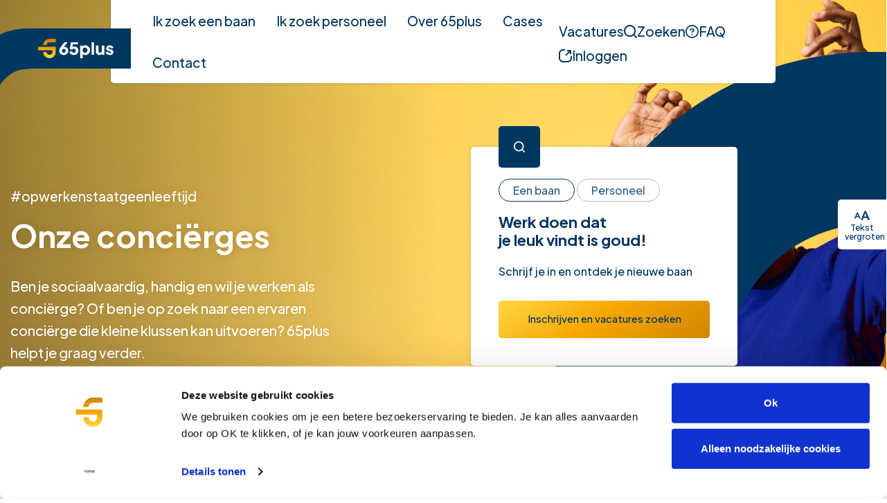

--- FILE ---
content_type: text/html; charset=UTF-8
request_url: https://www.65plus.nl/facility/concierge
body_size: 23840
content:
<!DOCTYPE html> <html lang="nl"> <head> <title>Conciërge | Uitzendbureau 65plus</title> <meta charset="utf-8"> <meta name="viewport" content="width=device-width, initial-scale=1, maximum-scale=2"> <link rel="canonical" href="https://www.65plus.nl/facility/concierge" /> <meta name="description" lang="nl" content="Ben je sociaalvaardig, handig en wil je werken als conciërge? Bekijk hier het vacatureaanbod. Zet je ervaring in en vind een uitdagende nieuwe functie."> <meta name="keywords" lang="nl" content=""> <meta name="author" lang="nl" content="Uitzendbureau 65plus"> <meta name="robots" lang="nl" content="all"> <meta name="format-detection" content="telephone=no"> <meta property="og:title" content="65plus: Aan de slag als conciërge? Solliciteer nu!" /> <meta property="og:description" content="Ben je sociaalvaardig, handig en wil je werken als conciërge? Bekijk hier het vacatureaanbod. Zet je ervaring in en vind een uitdagende nieuwe functie." /> <meta property="og:url" content="/facility/concierge" /> <meta property="og:type" content="article"><meta property="og:image" content="https://www.65plus.nl/media/images/service/4/4/4431_concierge-facility.webp" /><meta property="og:image:width" content="328" /><meta property="og:image:height" content="328" /> <link href="/public/themes/www/_compiled/css/corporate-desktop-b51838d98c.css" rel="stylesheet" type="text/css" class="corporate-desktop" media="screen, handheld"><script type="text/javascript">
                if( (window.screen.height / window.screen.width == 1024 / 768) ||
                    (window.screen.height / window.screen.width == 1112 / 834) ||
                    (window.screen.height / window.screen.width == 1366 / 1024)
                ) {
                    document.cookie = "device=tablet";
                    location.reload();
                }
                </script> <link rel="shortcut icon" href="/public/themes/www/_compiled/favicons/favicon.ico" type="image/x-icon"><link rel="shortcut icon" href="/public/themes/www/_compiled/favicons/favicon-16x16.png" type="image/x-icon"><link rel="shortcut icon" href="/public/themes/www/_compiled/favicons/favicon-32x32.png" type="image/x-icon"><link rel="apple-touch-icon" href="/public/themes/www/_compiled/favicons/apple-touch-icon-114x114.png" type="image/png"><link rel="apple-touch-icon" href="/public/themes/www/_compiled/favicons/apple-touch-icon-120x120.png" type="image/png"><link rel="apple-touch-icon" href="/public/themes/www/_compiled/favicons/apple-touch-icon-144x144.png" type="image/png"><link rel="apple-touch-icon" href="/public/themes/www/_compiled/favicons/apple-touch-icon-152x152.png" type="image/png"><link rel="apple-touch-icon" href="/public/themes/www/_compiled/favicons/apple-touch-icon-167x167.png" type="image/png"><link rel="apple-touch-icon" href="/public/themes/www/_compiled/favicons/apple-touch-icon-180x180.png" type="image/png"><link rel="apple-touch-icon" href="/public/themes/www/_compiled/favicons/apple-touch-icon-57x57.png" type="image/png"><link rel="apple-touch-icon" href="/public/themes/www/_compiled/favicons/apple-touch-icon-60x60.png" type="image/png"><link rel="apple-touch-icon" href="/public/themes/www/_compiled/favicons/apple-touch-icon-72x72.png" type="image/png"><link rel="apple-touch-icon" href="/public/themes/www/_compiled/favicons/apple-touch-icon-76x76.png" type="image/png"><link rel="manifest" href="/public/themes/www/_compiled/favicons/manifest.json"> <!--[if lt IE 9]>
        <script src="https://cdnjs.cloudflare.com/ajax/libs/html5shiv/3.7.3/html5shiv.min.js"></script>
    <![endif]--> <script>
        var Site = {
            "id" : 1
        };

        function getTokenName() {
            return 'wingzz_token';
        }

        function getTokenValue() {
            return 'S7I0NGz7lY4WRGOZ5HQUvY1J5X9muq2oySeQ2jvl';
        }
    </script> <script>
        // Exports data for Facebook Pixel
        var studioibizz_information_facebook = {
            content_ids: [43],
            content_type: "Service"
        };
    </script> <script>(function(w,d,s,l,i){w[l]=w[l]||[];w[l].push({'gtm.start':
new Date().getTime(),event:'gtm.js'});var f=d.getElementsByTagName(s)[0],
j=d.createElement(s),dl=l!='dataLayer'?'&l='+l:'';j.async=true;j.src=
'https://www.googletagmanager.com/gtm.js?id='+i+dl;f.parentNode.insertBefore(j,f);
})(window,document,'script','dataLayer','GTM-KBKCJH4');</script> <script type='text/plain' class='cc-onconsent-analytics'>
    (function(i,s,o,g,r,a,m){ i['GoogleAnalyticsObject']=r;i[r]=i[r]||function(){
        (i[r].q=i[r].q||[]).push(arguments)},i[r].l=1*new Date();a=s.createElement(o),
      m=s.getElementsByTagName(o)[0];a.async=1;a.src=g;m.parentNode.insertBefore(a,m)
      })(window,document,'script','//www.google-analytics.com/analytics.js','ga');

      ga('create', 'G-94R754DP72', 'auto');

        
      ga('require', 'displayfeatures');      ga('send', 'pageview');
    </script> <script type='text/plain' class='cc-onconsent-analytics'>
    (function(c,l,a,r,i,t,y){
        c[a]=c[a]||function(){(c[a].q=c[a].q||[]).push(arguments)};
        t=l.createElement(r);t.async=1;t.src="https://www.clarity.ms/tag/"+i;
        y=l.getElementsByTagName(r)[0];y.parentNode.insertBefore(t,y);
    })(window, document, "clarity", "script", "hmac0x26fm");
</script> <meta name="google-site-verification" content="dKdn7v4Rc3iIcc5juPdCsTQp-2lGFdNCE0FMMRSa8wI" /> <link rel="preload" href="/public/themes/www/_compiled/fonts/fontawesome.minimal-webfont.woff2" as="font" type="font/woff2" crossorigin> <style>
        :root {
            --logo: url(/public/themes/www/_compiled/images/logo.svg);
        }
    </style> </head> <body data-language="nl_NL" data-action="view"> <noscript><iframe src="https://www.googletagmanager.com/ns.html?id=GTM-KBKCJH4" height="0" width="0" style="display:none;visibility:hidden"></iframe></noscript> <div id="topcontainer"> <div id="svg-sprite" style="opacity:0;position:absolute;z-index:-99999;"> <svg xmlns="http://www.w3.org/2000/svg" xmlns:xlink="http://www.w3.org/1999/xlink"><defs><svg viewBox="0 0 15.78 15.78" id="arrow" xmlns="http://www.w3.org/2000/svg"><path d="M15.49 7.19L8.6.29A.996.996 0 107.19 1.7l5.18 5.18H1c-.55 0-1 .45-1 1s.45 1 1 1h11.37l-5.18 5.18a.996.996 0 00.71 1.7c.26 0 .51-.1.71-.29l6.89-6.89a.996.996 0 000-1.41z"/></svg><svg viewBox="0 0 15.77 11.03" id="check" xmlns="http://www.w3.org/2000/svg"><path d="M5.74 11.03c-.23 0-.46-.08-.65-.24L.35 6.76a.999.999 0 111.3-1.52l4.04 3.44L14.07.29a.996.996 0 111.41 1.41l-9.03 9.04c-.19.19-.45.29-.71.29z"/></svg><svg viewBox="0 0 6.47 10.94" id="chevron" xmlns="http://www.w3.org/2000/svg"><path d="M5.47 10.94c-.26 0-.51-.1-.71-.29L.29 6.18a.996.996 0 010-1.41L4.76.29A.996.996 0 116.17 1.7L2.41 5.47l3.76 3.76a.996.996 0 01-.71 1.7z"/></svg><svg viewBox="0 0 9.28 9.28" id="delete" xmlns="http://www.w3.org/2000/svg"><path d="M5.7 4.64l3.36-3.36c.29-.29.29-.77 0-1.06S8.29-.07 8 .22L4.64 3.58 1.28.22C.99-.07.51-.07.22.22s-.29.77 0 1.06l3.36 3.36L.22 8c-.29.29-.29.77 0 1.06.15.15.34.22.53.22s.38-.07.53-.22L4.64 5.7 8 9.06c.15.15.34.22.53.22s.38-.07.53-.22c.29-.29.29-.77 0-1.06L5.7 4.64z"/></svg><svg viewBox="0 0 78.33 57.99" id="document--uitzendkracht" xmlns="http://www.w3.org/2000/svg"><path d="M31.5 35.66H15.68c-4.27.08-8.25 1.82-11.21 4.89A15.845 15.845 0 000 51.91v5.08c0 .55.45 1 1 1s1-.45 1-1v-5.1c-.07-3.73 1.32-7.27 3.91-9.96 2.59-2.69 6.07-4.21 9.82-4.28h16.05c7.59 0 13.83 6.1 13.97 13.74v5.6c0 .55.45 1 1 1s1-.45 1-1v-5.05-.6c-.16-8.81-7.44-15.85-16.25-15.68zM78.33 51.34c-.16-8.81-7.49-15.87-16.25-15.68H51.91c-.55 0-1 .45-1 1s.45 1 1 1h10.44c7.59 0 13.83 6.1 13.97 13.74V57c0 .55.45 1 1 1s1-.45 1-1v-5.05-.6zM23.5 27C30.94 27 37 20.94 37 13.5S30.95 0 23.5 0 10 6.06 10 13.5 16.06 27 23.5 27zm0-25C29.84 2 35 7.16 35 13.5S29.84 25 23.5 25 12 19.84 12 13.5 17.16 2 23.5 2zM67 16c0-6.07-4.93-11-11-11S45 9.93 45 16s4.93 11 11 11 11-4.93 11-11zm-20 0c0-4.96 4.04-9 9-9s9 4.04 9 9-4.04 9-9 9-9-4.04-9-9z"/></svg><svg viewBox="0 0 47.76 58" id="document--werkgever" xmlns="http://www.w3.org/2000/svg"><path d="M47.75 51.34c-.16-8.81-7.51-15.85-16.25-15.68H15.68c-4.27.08-8.25 1.82-11.21 4.89A15.845 15.845 0 000 51.91v5.08c0 .55.45 1 1 1s1-.45 1-1v-5.1c-.07-3.73 1.32-7.27 3.91-9.96 2.59-2.69 6.07-4.21 9.82-4.28h3.47l3.08 3.57-3.3 5.18c-.17.26-.2.59-.1.88l3.67 10.06s.02.03.02.04c.02.04.04.07.06.1.04.07.09.14.14.2l.08.08c.07.06.15.11.24.15.02 0 .03.03.05.03h.02a.866.866 0 00.64 0h.02c.02 0 .03-.02.05-.03.09-.04.16-.09.24-.15.03-.03.06-.05.08-.08.06-.06.1-.12.14-.2.02-.03.04-.06.06-.1 0-.02.02-.03.02-.04l3.67-10.06c.11-.29.07-.62-.1-.88l-3.24-5.1 3.23-3.65H31.74c7.59 0 13.83 6.1 13.97 13.74v5.6c0 .55.45 1 1 1s1-.45 1-1v-5.05-.6zM23.5 54.08l-2.56-7.02 2.56-4.03 2.56 4.03-2.56 7.02zm.06-14.43l-1.73-2h3.49l-1.77 2zM23.51 27c7.44 0 13.5-6.06 13.5-13.5S30.95 0 23.51 0s-13.5 6.06-13.5 13.5S16.07 27 23.51 27zm0-25c6.34 0 11.5 5.16 11.5 11.5S29.85 25 23.51 25s-11.5-5.16-11.5-11.5S17.16 2 23.51 2z"/></svg><svg viewBox="0 0 68 57.07" id="document--werkzoekende" xmlns="http://www.w3.org/2000/svg"><path d="M60.26 8.02H44.77v-4.8c0-1.78-1.44-3.21-3.22-3.22H25.46c-1.78 0-3.21 1.44-3.22 3.22v4.8H7.74A7.74 7.74 0 000 15.76v2.64c0 1.98.72 3.89 2.04 5.37v26.94c0 3.51 2.85 6.35 6.36 6.36h51.2c3.51 0 6.35-2.85 6.36-6.36V23.76A8.008 8.008 0 0068 18.39v-2.64c0-4.27-3.47-7.74-7.74-7.74zm-36.35-4.8c0-.86.7-1.56 1.56-1.56h16.09c.86 0 1.56.7 1.56 1.56v4.8H23.91v-4.8zm40.4 47.5c0 2.6-2.1 4.7-4.7 4.7H8.4c-2.6 0-4.7-2.1-4.7-4.7V25.45l2.15 2.15c.14.14.28.27.43.39v20.37c0 2.29 1.86 4.14 4.15 4.15h47.15c2.29 0 4.14-1.86 4.15-4.15V27.99c.15-.13.29-.26.43-.39l2.15-2.15v25.27zm2.04-32.32c0 1.7-.68 3.34-1.88 4.54l-3.49 3.49a6.352 6.352 0 01-4.54 1.88H43.67v-2.84c0-.46-.37-.83-.83-.83H25.16c-.46 0-.83.37-.83.83v2.84H21c-.46 0-.83.37-.83.83s.37.83.83.83h3.33v2.88c0 .46.37.83.83.83h17.68c.46 0 .83-.37.83-.83v-2.88h12.77c1.26 0 2.5-.29 3.63-.86v19.26a2.49 2.49 0 01-2.49 2.49H10.43a2.49 2.49 0 01-2.49-2.49V29.11c1.13.57 2.37.86 3.63.86h2.52c.46 0 .83-.37.83-.83s-.37-.83-.83-.83h-2.52c-1.7 0-3.34-.68-4.54-1.88l-3.49-3.48a6.435 6.435 0 01-1.88-4.54v-2.64c0-3.36 2.72-6.08 6.08-6.08h52.52c3.36 0 6.08 2.72 6.08 6.08v2.64zM42.02 32.02h-7.18V26.3h7.18v5.72zm-8.84 0H26V26.3h7.18v5.72z"/></svg><svg viewBox="0 0 22.67 16.98" id="email" xmlns="http://www.w3.org/2000/svg"><path d="M22.65.89c0-.07-.02-.13-.04-.2a.75.75 0 00-.08-.18c-.02-.03-.02-.07-.04-.1-.02-.02-.04-.03-.06-.05-.04-.05-.1-.1-.15-.14-.05-.04-.1-.08-.15-.1a.578.578 0 00-.17-.06c-.07-.02-.13-.04-.2-.04-.03 0-.05-.02-.08-.02H1S.95.01.93.02C.86.02.79.04.73.06S.61.09.56.12C.5.15.45.19.4.23.35.27.3.31.25.37.23.39.21.4.19.42.17.45.16.49.15.52.12.58.09.64.07.7.05.77.04.83.03.9c0 .04-.02.07-.02.11v14.98c0 .55.45 1 1 1h20.67c.55 0 1-.45 1-1V1s-.02-.07-.02-.11zM18.59 2l-7.25 5.26L4.08 2h14.5zM2 14.98V2.96l8.75 6.34c.17.13.38.19.59.19s.41-.06.59-.19l8.75-6.34v12.02H2z"/></svg><svg viewBox="0 0 15 15" id="error" xmlns="http://www.w3.org/2000/svg"><circle cx="7.5" cy="7.5" r="7.5"/><path fill="#fff" d="M10.1 5.8l-.9-.9-1.7 1.7-1.7-1.7-.9.9 1.7 1.7-1.7 1.7.9.9 1.7-1.7 1.7 1.7.9-.9-1.7-1.7z"/></svg><svg viewBox="0 0 63 62.98" id="faq" xmlns="http://www.w3.org/2000/svg"><path d="M31.48 16.93c-4.29-.17-8.12 2.73-9.09 6.92a1 1 0 101.95.45c.75-3.25 3.71-5.5 7.15-5.37 3.7-.21 6.92 2.64 7.14 6.29 0 2.2-1.2 4.24-3.12 5.31l-4.5 2.5c-.48.27-.66.88-.39 1.36.18.33.52.51.88.51.16 0 .33-.04.48-.13l4.5-2.5c2.56-1.42 4.15-4.13 4.15-7.12-.3-4.8-4.47-8.5-9.16-8.22z"/><path d="M53.77 9.21C41.49-3.07 21.5-3.07 9.22 9.21 3.28 15.16 0 23.07 0 31.49c0 8.41 3.28 16.32 9.23 22.27 5.95 5.95 13.86 9.23 22.27 9.23s16.32-3.28 22.27-9.23C59.72 47.81 63 39.9 63 31.49s-3.28-16.32-9.23-22.27zm-1.41 43.13c-5.57 5.57-12.98 8.64-20.86 8.64s-15.29-3.07-20.86-8.64S2 39.36 2 31.48s3.07-15.29 8.64-20.86C16.39 4.87 23.95 2 31.5 2s15.11 2.88 20.86 8.63C57.93 16.2 61 23.61 61 31.49s-3.07 15.29-8.64 20.86z"/><path d="M31.5 43.36a1.34 1.34 0 100 2.68 1.34 1.34 0 000-2.68zm0 2c-.36 0-.66-.3-.66-.66s.3-.66.66-.66.66.3.66.66-.3.66-.66.66z"/></svg><svg viewBox="0 0 15.8 15.8" id="info" xmlns="http://www.w3.org/2000/svg"><path d="M7.9 0C3.54 0 0 3.54 0 7.9s3.54 7.9 7.9 7.9 7.9-3.54 7.9-7.9S12.26 0 7.9 0zm0 14c-3.36 0-6.1-2.74-6.1-6.1s2.74-6.1 6.1-6.1S14 4.54 14 7.9 11.26 14 7.9 14z"/><path d="M7.89 7.47c-.5 0-.9.4-.9.9v2c0 .5.4.9.9.9s.9-.4.9-.9v-2c0-.5-.4-.9-.9-.9zM7.99 4.47a.97.97 0 00-.71.25c-.19.17-.32.43-.32.69v.1c.04.42.42.8.85.85h.08c.46 0 .91-.39.96-.85a.957.957 0 00-.22-.69.958.958 0 00-.64-.35z"/></svg><svg viewBox="0 0 22.35 25.25" id="location" xmlns="http://www.w3.org/2000/svg"><path d="M11.18 9.45h-.02c-.95 0-1.72.78-1.72 1.73s.78 1.72 1.73 1.72 1.72-.78 1.72-1.72c0-.95-.76-1.73-1.72-1.73zm0 2c-.15 0-.28-.13-.27-.27 0-.15.12-.27.27-.27.15 0 .27.12.27.27 0 .15-.12.27-.27.27z"/><path d="M11.17 0C5.01 0 0 5.01 0 11.17c0 5.14 5.34 10.43 8.53 13.14.76.62 1.7.93 2.64.93s1.89-.31 2.66-.95c3.18-2.7 8.51-7.99 8.51-13.13C22.35 5.01 17.33 0 11.17 0zm1.38 22.76c-.8.65-1.96.65-2.74.01C7.46 20.78 2 15.66 2 11.17 2 6.12 6.12 2 11.17 2s9.17 4.12 9.17 9.17c0 4.49-5.46 9.61-7.79 11.59z"/></svg><svg viewBox="0 0 22.35 22.35" id="nav--faq" xmlns="http://www.w3.org/2000/svg"><path d="M11.18 12.98c-.35 0-.69-.19-.88-.51-.27-.48-.09-1.09.39-1.36l1.5-.83c.43-.24.7-.7.7-1.19-.05-.81-.79-1.48-1.68-1.43-.88-.03-1.59.5-1.77 1.28a1 1 0 11-1.95-.45c.4-1.71 1.98-2.9 3.71-2.82 1.85-.1 3.57 1.4 3.69 3.37 0 1.28-.66 2.41-1.73 3l-1.5.83c-.15.09-.32.13-.49.13z"/><path d="M11.18 22.35c-2.86 0-5.73-1.09-7.91-3.27-4.36-4.36-4.36-11.45 0-15.81 4.36-4.36 11.46-4.36 15.81 0 4.36 4.36 4.36 11.45 0 15.81a11.143 11.143 0 01-7.91 3.27zm0-20.35c-2.35 0-4.7.9-6.49 2.69-3.58 3.58-3.58 9.41 0 12.98 3.58 3.58 9.41 3.58 12.99 0s3.58-9.41 0-12.99a9.155 9.155 0 00-6.49-2.69z"/><path d="M12.28 15.59c0 .61-.49 1.1-1.1 1.1s-1.1-.49-1.1-1.1.49-1.1 1.1-1.1c.61 0 1.1.49 1.1 1.1"/></svg><svg viewBox="0 0 20 20" id="nav--url" xmlns="http://www.w3.org/2000/svg"><path d="M11.12 9.88c.26 0 .51-.1.71-.29l5.04-5.04v2.09c0 .55.45 1 1 1s1-.45 1-1V2.12a1.019 1.019 0 00-1-1h-4.5c-.55 0-1 .45-1 1s.45 1 1 1h2.09l-5.04 5.04a.996.996 0 00.71 1.7z"/><path d="M19 10.12c-.55 0-1 .45-1 1v2.25c0 2.55-2.08 4.62-4.62 4.62H6.63c-2.55 0-4.62-2.08-4.62-4.62V6.62c0-2.55 2.08-4.62 4.62-4.63h2.25c.55 0 1-.45 1-1s-.45-1-1-1H6.63C2.97 0 0 2.97 0 6.62v6.75c0 3.65 2.97 6.62 6.62 6.62h6.75c3.65 0 6.62-2.97 6.62-6.62v-2.25c0-.55-.45-1-1-1z"/></svg><svg viewBox="0 0 18 27" id="phone" xmlns="http://www.w3.org/2000/svg"><path d="M17 27H1c-.55 0-1-.45-1-1V1c0-.55.45-1 1-1h16c.55 0 1 .45 1 1v25c0 .55-.45 1-1 1zM2 25h14V2H2v23z"/><path d="M11.05 21.79H7.18c-.55 0-1-.45-1-1s.45-1 1-1h3.87c.55 0 1 .45 1 1s-.45 1-1 1z"/><circle cx="8.95" cy="6.43" r="1.55"/></svg><svg viewBox="0 0 19.32 20" id="print" xmlns="http://www.w3.org/2000/svg"><path d="M18.32 4.93h-3.85V1c0-.55-.45-1-1-1H5.86c-.55 0-1 .45-1 1v3.93H1c-.55 0-1 .45-1 1v10.16c0 .55.45 1 1 1h3.85V19c0 .55.45 1 1 1h7.61c.55 0 1-.45 1-1v-1.91h3.85c.55 0 1-.45 1-1V5.93c0-.55-.45-1-1-1zM6.85 2h5.61v2.93H6.85V2zm5.61 16H6.85v-3.82h5.61V18zm4.85-2.91h-2.85v-1.91c0-.55-.45-1-1-1H5.85c-.55 0-1 .45-1 1v1.91H2V6.93h15.32v8.16z"/></svg><svg data-name="Layer 1" viewBox="0 0 35.03 31" id="quote-black" xmlns="http://www.w3.org/2000/svg"><path d="M0 0h15v17L8 31H.13l7-15.51v-1.57l-7.14.05zM20.05 0h15v17l-7 14h-7.87l7-15.51v-1.57l-7.13.05z"/></svg><svg id="quote-white" data-name="Layer 1" viewBox="0 0 70 42" xmlns="http://www.w3.org/2000/svg"><defs><style>.cls-1{fill:#fff}</style></defs><path id="arFill_1" data-name="Fill 1" class="cls-1" d="M52.8 42H35.1l8-42H70zm-35.1 0H0L8 0h26.9z"/></svg><svg viewBox="0 0 18.94 18.94" id="search" xmlns="http://www.w3.org/2000/svg"><path d="M18.64 17.23l-3.32-3.32s-.04-.02-.05-.03c2.66-3.36 2.45-8.26-.65-11.37C11.27-.84 5.84-.83 2.5 2.5c-3.33 3.34-3.33 8.77 0 12.11a8.524 8.524 0 006.05 2.5c1.88 0 3.76-.62 5.31-1.85.01.02.02.04.03.05l3.32 3.32c.2.2.45.29.71.29s.51-.1.71-.29a.996.996 0 000-1.41zM3.92 13.2a6.567 6.567 0 010-9.28C5.2 2.64 6.88 2 8.56 2s3.36.64 4.64 1.92a6.567 6.567 0 010 9.28 6.567 6.567 0 01-9.28 0z"/></svg><svg viewBox="0 0 56.7 56.7" id="social--twitter" xmlns="http://www.w3.org/2000/svg"><path d="M.09 1.841l21.9 29.3-22 23.8h5l19.3-20.8 15.6 20.8h16.8l-23.1-31 20.5-22.1h-5l-17.7 19.2-14.4-19.2H.09zm7.3 3.6h7.8l34.2 45.8h-7.8l-34.2-45.8z"/></svg><svg viewBox="0 0 22 16.87" id="speaker" xmlns="http://www.w3.org/2000/svg"><path d="M9.42 16.78c-.47 0-.94-.16-1.33-.49l-3.91-3.31H2.05C.92 12.98 0 12.06 0 10.93v-5C0 4.8.92 3.88 2.05 3.88h2.14L8.1.57c.37-.31.84-.49 1.32-.49.55 0 1.06.21 1.45.6.39.39.6.9.6 1.45v12.6c0 .49-.18.96-.49 1.33-.41.48-.98.72-1.57.72zM2.05 5.88L2 10.93l2.55.05c.24 0 .47.08.65.24l4.19 3.55.09-12.63-4.27 3.51c-.18.15-.41.24-.65.24h-2.5zM14.72 13.62c-.31 0-.62-.15-.82-.42a.994.994 0 01.24-1.39c1.08-.76 1.69-2 1.64-3.33.05-1.4-.56-2.65-1.65-3.42a.996.996 0 01-.24-1.39c.32-.45.94-.56 1.39-.24a5.929 5.929 0 012.49 5.05c.08 1.92-.85 3.81-2.49 4.96-.18.12-.38.18-.58.18z"/><path d="M17.85 16.87c-.27 0-.54-.11-.74-.32a.996.996 0 01.06-1.41A8.795 8.795 0 0020 8.46c.06-2.58-.97-5.01-2.83-6.73A.997.997 0 1118.52.26 10.75 10.75 0 0122 8.46c.07 3.06-1.19 6.04-3.48 8.15-.19.18-.44.26-.68.26z"/></svg><svg viewBox="0 0 205.33 111.96" id="step--step-1" xmlns="http://www.w3.org/2000/svg"><rect x="22.53" y="19.2" width="149.8" height="47.66" rx="3" ry="3" fill="none"/><path d="M169.33 66.86H25.53c-1.65 0-3-1.35-3-3V22.2c0-1.65 1.35-3 3-3h143.8c1.65 0 3 1.35 3 3v41.66c0 1.65-1.35 3-3 3zM25.53 21.2c-.55 0-1 .45-1 1v41.66c0 .55.45 1 1 1h143.8c.55 0 1-.45 1-1V22.2c0-.55-.45-1-1-1H25.53z" fill="#ffd744"/><path d="M134.69 44.05H60.17c-.55 0-1-.45-1-1s.45-1 1-1h74.51c.55 0 1 .45 1 1s-.45 1-1 1z" fill="#f7a600"/><path d="M153.34 63.35l11.26 19.51-.29.89c-1.8-1.4-5.29-3.99-6.58-5.14-2.14-1.83-4.3-2.75-6.05-2.65-.68.04-1.34.24-1.93.57-1.35.67-1.9 2.31-1.23 3.66.04.08.08.15.13.22q.04.07 5.54 6.47l7.43 7.54.08.14.11.03 12.57 7.37 4.87 8.12.51.88 24.58-14.19-7.16-12.4-3.03-13.07v-.17l-.09-.13-5.97-10.19a3.713 3.713 0 00-4.96-1.73 3.707 3.707 0 00-1.88 4.59l-.86-1.49c-1.52-2.64-3.96-3.58-6.13-2.33-1.55.86-2.3 2.68-1.81 4.39l-1.21-2.1c-1.21-1.94-3.77-2.53-5.72-1.32a4.14 4.14 0 00-1.46 5.47l-7.55-13.07a3.908 3.908 0 10-6.77 3.91l3.6 6.24z" fill="#003761"/><path d="M179.75 111.96c-.35 0-.68-.18-.87-.5l-.51-.88-4.73-7.88-12.23-7.18a.958.958 0 01-.58-.46v-.02l-7.35-7.45q-5.61-6.52-5.69-6.67c-.04-.07-.1-.17-.16-.28-.44-.89-.51-1.9-.2-2.85.32-.94.98-1.71 1.88-2.15.67-.38 1.49-.62 2.31-.67 2.04-.12 4.44.9 6.76 2.89.79.7 2.48 2 4 3.17l-9.88-17.11s-.02-.04-.04-.06l-3.6-6.24a4.919 4.919 0 011.8-6.71c2.34-1.36 5.35-.55 6.71 1.8l5.58 9.67c.4-.97 1.09-1.83 2.03-2.42 2.24-1.4 5.15-.86 6.76 1.16.42-.89 1.11-1.65 2.02-2.15 1.3-.75 2.78-.88 4.15-.35.94.36 1.79 1 2.52 1.88.44-.98 1.22-1.82 2.26-2.32a4.716 4.716 0 016.29 2.19c.04.06 5.93 10.12 5.93 10.12l.08.14c.08.13.12.28.13.44v.09L198.1 84l7.08 12.27c.28.48.11 1.09-.37 1.37l-24.58 14.19c-.16.09-.33.13-.5.13zm-17.39-18.2l12.51 7.34c.14.08.27.2.35.35l4.89 8.15 22.85-13.19-6.66-11.53c-.05-.09-.09-.18-.11-.27l-3.03-13.07s-.01-.07-.02-.1c-.51-.87-5.9-10.06-5.93-10.12-.69-1.41-2.31-1.98-3.66-1.33-1.25.6-1.84 2.05-1.37 3.36a.994.994 0 01-.52 1.24c-.47.22-1.03.04-1.29-.41l-.86-1.49c-.63-1.1-1.43-1.85-2.32-2.19-.81-.31-1.66-.23-2.45.23a2.802 2.802 0 00-1.35 3.24c.14.49-.1 1-.57 1.2a1 1 0 01-1.26-.42l-1.21-2.1c-.9-1.44-2.85-1.89-4.32-.97-1.4.87-1.88 2.69-1.11 4.15a.99.99 0 01-.4 1.34c-.48.26-1.08.1-1.35-.37l-7.55-13.07a2.912 2.912 0 00-3.97-1.07c-1.39.8-1.87 2.59-1.07 3.98l3.57 6.18s.02.04.04.06l11.26 19.51a1 1 0 01.08.81l-.29.89c-.1.31-.35.55-.66.64-.31.09-.65.03-.91-.17-.51-.4-1.16-.89-1.85-1.42-1.79-1.37-3.83-2.92-4.78-3.77-1.88-1.61-3.83-2.49-5.32-2.4-.52.03-1.04.19-1.5.44-.46.23-.77.59-.92 1.02-.15.44-.11.91.09 1.32.02.05.05.09.08.14.07.08 1 1.16 5.45 6.35l7.38 7.49s.02.02.03.04z" fill="#fff"/><g><path d="M16.1 18.58c-.17 0-.34-.04-.5-.13L5.05 12.36a1.01 1.01 0 01-.37-1.37c.28-.48.89-.64 1.37-.37l10.55 6.09c.48.28.64.89.37 1.37-.19.32-.52.5-.87.5zM19.42 13.77c-.44 0-.85-.29-.96-.74L15.31 1.26a.994.994 0 01.71-1.22.994.994 0 011.22.71l3.15 11.77a.994.994 0 01-.97 1.25zM1 26.55c-.44 0-.85-.29-.96-.74a.994.994 0 01.71-1.22l11.77-3.15a.99.99 0 011.22.71.994.994 0 01-.71 1.22L1.26 26.52c-.09.02-.17.03-.26.03z" fill="#fff"/></g></svg><svg viewBox="0 0 15 15" id="success" xmlns="http://www.w3.org/2000/svg"><circle cx="7.5" cy="7.5" r="7.5"/><path fill="#fff" d="M6 7.1l-1 .8 2.1 2.3 3.5-4.4L9.5 5 7 8.2z"/></svg><svg viewBox="0 0 79.28 99.45" id="swipe" xmlns="http://www.w3.org/2000/svg"><path d="M70.37 41.15c-2.06 0-3.77.69-5.14 1.71 0-4.8-3.77-8.57-8.57-8.57-2.06 0-4.11.69-5.83 2.06-1.37-3.43-4.46-5.49-7.89-5.49-2.06 0-3.77.69-5.14 1.71V17.14h24.01L50.84 28.11l2.74 2.74 15.43-15.43L53.56 0l-2.74 2.74 11.32 10.97H37.79c-.69-3.77-4.12-6.86-8.23-6.86-4.8 0-8.57 3.77-8.57 8.57v30.52c-6.86-6.17-14.4-10.97-19.2-6.17C-5.07 46.63 9.33 60 20.31 80.24c7.89 14.06 18.86 19.2 29.83 19.2 16.12 0 29.15-13.03 29.15-29.15V49.71c-.34-4.8-4.12-8.57-8.92-8.57zm5.14 16.12V70.3c0 13.37-11.66 25.72-25.72 25.72-13.03 0-20.58-7.2-26.75-17.15C10.01 56.24.41 45.95 3.84 42.18c3.77-3.77 13.03 4.46 20.23 12V15.43c0-2.74 2.4-5.14 5.14-5.14s5.14 2.4 5.14 5.14v36.01h3.43v-12c0-2.74 2.4-5.14 5.14-5.14s5.14 2.4 5.14 5.14v8.57h3.43v-5.14c0-2.74 2.4-5.14 5.14-5.14s5.14 2.4 5.14 5.14v8.57h3.43v-1.71c0-2.74 2.4-5.14 5.14-5.14s5.14 2.4 5.14 5.14v7.55z"/></svg><svg viewBox="0 0 24.5 14.29" id="textsize" xmlns="http://www.w3.org/2000/svg"><path d="M14.12 10.65h6.55l1.4 3.39h2.18L18.33.25h-1.75L10.6 14.04h2.14l1.38-3.39zm3.27-8.16l2.57 6.47H14.8l2.59-6.47z"/><path d="M24.25 14.29h-2.18c-.1 0-.19-.06-.23-.15l-1.34-3.23h-6.21l-1.32 3.23c-.04.09-.13.16-.23.16H10.6c-.08 0-.16-.04-.21-.11s-.05-.16-.02-.24L16.35.15c.04-.09.13-.15.23-.15h1.75c.1 0 .19.06.23.15l5.92 13.79c.03.08.03.17-.02.24-.05.07-.12.11-.21.11zm-2.02-.5h1.64L18.16.5h-1.42l-5.76 13.29h1.59l1.32-3.23c.04-.09.13-.16.23-.16h6.54c.1 0 .19.06.23.15l1.34 3.23zm-2.27-4.58H14.8c-.08 0-.16-.04-.21-.11s-.06-.16-.03-.23l2.59-6.47c.04-.1.13-.16.23-.16s.19.06.23.16l2.57 6.47c.03.08.02.16-.03.23s-.12.11-.21.11zm-4.79-.5h4.42l-2.2-5.54-2.22 5.54z"/><g><path d="M2.6 9.48h4.36l.93 2.26h1.45L5.41 2.55H4.24L.25 11.74h1.43l.92-2.26zm2.18-5.44l1.71 4.31H3.05l1.73-4.31z"/><path d="M9.35 11.99H7.89c-.1 0-.19-.06-.23-.15l-.87-2.11H2.77l-.86 2.1c-.04.09-.13.16-.23.16H.25c-.08 0-.16-.04-.21-.11s-.05-.16-.02-.24l3.99-9.19c.04-.09.13-.15.23-.15h1.17c.1 0 .19.06.23.15l3.95 9.19c.03.08.03.17-.02.24-.05.07-.12.11-.21.11zm-1.29-.5h.91L5.24 2.8H4.4L.63 11.49h.88l.86-2.1c.04-.09.13-.16.23-.16h4.36c.1 0 .19.06.23.15l.87 2.11zM6.49 8.6H3.05c-.08 0-.16-.04-.21-.11s-.06-.16-.03-.23l1.73-4.31c.04-.09.13-.16.23-.16s.19.06.23.16l1.71 4.31c.03.08.02.16-.03.23s-.12.11-.21.11zm-3.07-.5h2.71L4.78 4.71 3.42 8.1z"/></g></svg><svg viewBox="0 0 78.33 58" id="usp--diversity" xmlns="http://www.w3.org/2000/svg"><path d="M1 58c-.55 0-1-.45-1-1.01v-5.08c-.16-8.79 6.87-16.09 15.68-16.25H31.5c8.79-.19 16.09 6.87 16.25 15.68V56.99c0 .55-.45 1-1 1s-1-.45-1-1v-5.08-.52c-.14-7.63-6.38-13.73-13.97-13.73H15.73C8.01 37.8 1.86 44.19 2 51.89v5.1c0 .55-.45 1-1 1zM77.33 57.99c-.55 0-1-.45-1-1v-5.08-.52c-.14-7.63-6.38-13.73-13.97-13.73H51.92c-.55 0-1-.45-1-1s.45-1 1-1H62.38c8.66 0 15.79 6.98 15.95 15.69V57c0 .55-.45 1-1 1zM23.5 27C16.06 27 10 20.94 10 13.5S16.06 0 23.5 0 37 6.06 37 13.5 30.94 27 23.5 27zm0-25C17.16 2 12 7.16 12 13.5S17.16 25 23.5 25 35 19.84 35 13.5 29.84 2 23.5 2zM56 27c-6.07 0-11-4.93-11-11S49.93 5 56 5s11 4.93 11 11-4.93 11-11 11zm0-20c-4.96 0-9 4.04-9 9s4.04 9 9 9 9-4.04 9-9-4.04-9-9-9z"/></svg><svg viewBox="0 0 62.96 63" id="usp--knowledge" xmlns="http://www.w3.org/2000/svg"><path d="M62.7 37.4c-.33-1.64-.97-3.17-1.9-4.57a2.38 2.38 0 010-2.7c3.92-5.9 2.31-13.9-3.59-17.82-1.39-.92-2.92-1.56-4.55-1.89a2.45 2.45 0 01-1.87-1.88C49.35 2.56 43.3-1.13 37.33.31c-1.58.38-3.08 1.12-4.35 2.13-.04.03-.07.06-.11.1-.86.62-2.06.6-2.9-.08-4.81-3.84-11.85-3.05-15.69 1.77a11.215 11.215 0 00-2.13 4.37c-.2.93-.94 1.66-1.85 1.86-3.36.68-6.26 2.63-8.16 5.5S-.42 22.23.26 25.6c.33 1.64.97 3.17 1.9 4.57.56.82.56 1.88 0 2.7-3.92 5.9-2.32 13.9 3.59 17.82a12.9 12.9 0 004.55 1.89c.93.2 1.66.93 1.87 1.88C13.4 59.56 17.98 63 23.02 63c.87 0 1.74-.1 2.62-.31 1.58-.38 3.08-1.12 4.35-2.13.87-.7 2.13-.7 3.01 0 2.33 1.86 5.24 2.7 8.21 2.37 2.96-.33 5.62-1.8 7.47-4.13a11.25 11.25 0 002.14-4.39c.2-.93.94-1.66 1.85-1.85 3.37-.68 6.26-2.63 8.16-5.49 1.9-2.86 2.57-6.29 1.88-9.65zM28.73 58.99a9.313 9.313 0 01-3.57 1.75c-4.91 1.19-9.87-1.84-11.05-6.73a4.464 4.464 0 00-3.41-3.39c-1.38-.28-2.68-.82-3.85-1.6C1.87 45.71.51 38.96 3.82 33.98a4.335 4.335 0 000-4.94c-.78-1.17-1.32-2.47-1.6-3.85-.58-2.84-.01-5.74 1.59-8.15s4.05-4.06 6.9-4.64a4.416 4.416 0 003.39-3.37 9.148 9.148 0 018.91-7.02c2 0 4.02.65 5.7 1.99.52.42 1.13.7 1.76.84v53.29c-.63.15-1.23.42-1.75.84zm30.42-13.04c-1.6 2.42-4.05 4.06-6.9 4.64a4.416 4.416 0 00-3.39 3.37c-.31 1.3-.92 2.54-1.75 3.58a9.116 9.116 0 01-6.14 3.39c-2.43.27-4.82-.42-6.73-1.94a4.28 4.28 0 00-1.76-.84V4.86c.63-.15 1.23-.42 1.76-.84.04-.03.07-.06.11-.1a9.17 9.17 0 013.46-1.66c4.91-1.19 9.87 1.85 11.05 6.73a4.45 4.45 0 003.41 3.39c1.38.28 2.68.82 3.85 1.6 4.98 3.31 6.34 10.06 3.04 15.04a4.354 4.354 0 000 4.93c.78 1.18 1.32 2.47 1.6 3.86.58 2.84.01 5.74-1.59 8.15z"/><path d="M48.41 37.27c-2.08 0-4.03.81-5.5 2.28a7.723 7.723 0 00-2.28 5.5c0 .55.45 1 1 1s1-.45 1-1c0-1.54.6-2.99 1.69-4.08s2.54-1.69 4.08-1.69c.55 0 1-.45 1-1s-.45-1-1-1zM21.32 16.95c-.55 0-1 .45-1 1 0 1.54-.6 2.99-1.69 4.08a5.734 5.734 0 01-4.08 1.69c-.55 0-1 .45-1 1s.45 1 1 1c2.08 0 4.03-.81 5.5-2.28s2.28-3.42 2.28-5.5c0-.55-.45-1-1-1zM14.55 37.27c-.55 0-1 .45-1 1s.45 1 1 1c1.54 0 2.99.6 4.08 1.69a5.734 5.734 0 011.69 4.08c0 .55.45 1 1 1s1-.45 1-1c0-2.08-.81-4.03-2.28-5.5a7.723 7.723 0 00-5.5-2.28zM48.41 23.72c-1.54 0-2.99-.6-4.08-1.69a5.734 5.734 0 01-1.69-4.08c0-.55-.45-1-1-1s-1 .45-1 1c0 2.08.81 4.03 2.28 5.5s3.42 2.28 5.5 2.28c.55 0 1-.45 1-1s-.45-1-1-1z"/></svg><svg viewBox="0 0 49.44 62.99" id="usp--quality" xmlns="http://www.w3.org/2000/svg"><path d="M47.16 2.28A7.723 7.723 0 0041.66 0H7.77a7.7 7.7 0 00-5.49 2.28A7.723 7.723 0 000 7.78v9.69c0 2.78 1.5 5.36 3.91 6.75l12.93 7.41-.31.63-10.87 1.58a3.708 3.708 0 00-2.06 6.32l7.87 7.67-1.86 10.83a3.718 3.718 0 003.03 4.28c.8.13 1.63 0 2.35-.37l9.73-5.11 9.72 5.11c.54.29 1.13.43 1.73.43.37 0 .73-.05 1.09-.16.95-.29 1.72-.93 2.18-1.8.38-.72.52-1.57.38-2.37l-1.86-10.83 7.87-7.67a3.718 3.718 0 00.07-5.24c-.57-.58-1.32-.97-2.12-1.08L32.9 32.27l-.31-.62 12.94-7.42a7.8 7.8 0 003.91-6.75V7.77c0-2.08-.81-4.03-2.28-5.5zM2 17.47V7.78c0-1.54.6-2.99 1.69-4.08a5.74 5.74 0 014.09-1.69h2.39v23.5l-5.26-3.02a5.796 5.796 0 01-2.9-5.01zm41.49 18.35c.37.05.72.23.98.5.66.67.64 1.75-.03 2.41l-8.25 8.03c-.24.23-.34.56-.29.89L37.85 59c.07.37 0 .76-.17 1.09-.21.4-.57.7-1 .83-.43.13-.89.09-1.3-.12l-10.13-5.33c-.16-.09-.34-.15-.52-.15a.98.98 0 00-.52.15L14.08 60.8c-.33.17-.71.23-1.08.17A1.702 1.702 0 0111.61 59l1.95-11.35a.991.991 0 00-.29-.89l-8.25-8.03c-.27-.26-.44-.61-.5-.98-.13-.93.51-1.8 1.45-1.93l11.4-1.66c.33-.05.61-.25.75-.55l5.08-10.33c.17-.34.44-.62.78-.78.84-.41 1.86-.06 2.28.78l5.1 10.33c.15.3.43.5.75.55l11.4 1.66zM28.03 22.4c-.9-1.83-3.12-2.6-4.95-1.7-.74.36-1.34.96-1.7 1.7l-3.66 7.44-5.56-3.19V2h25.11v24.65l-5.57 3.19-3.67-7.44zm19.41-4.93c0 2.06-1.11 3.98-2.9 5.01l-5.26 3.02V2h2.39c1.54 0 2.99.6 4.08 1.69a5.74 5.74 0 011.69 4.09v9.69z"/></svg><svg viewBox="0 0 59.79 62.98" id="usp--rates" xmlns="http://www.w3.org/2000/svg"><path d="M17.05 27.67c.55 0 1-.45 1-1s-.45-1-1-1C8.18 25.67 2 22.81 2 20.25V11c.86.7 1.97 1.34 3.33 1.89 3.23 1.29 7.48 1.94 11.72 1.94s8.49-.65 11.72-1.94c1.36-.55 2.47-1.18 3.33-1.89v6.05c0 .55.45 1 1 1s1-.45 1-1V7.41v-.02c-.01-2.14-1.9-4.08-5.33-5.45-6.46-2.59-16.98-2.59-23.44 0C2.35 3.13.54 4.75.11 6.55c-.06.13-.11.28-.11.43v39s.01.04.01.07c.14 4.17 7.41 7.3 17.04 7.3.55 0 1-.45 1-1s-.45-1-1-1C8.18 51.35 2 48.49 2 45.93v-9.24c2.82 2.32 8.37 3.82 15.05 3.82.55 0 1-.45 1-1s-.45-1-1-1C8.18 38.51 2 35.65 2 33.09v-9.23c2.82 2.32 8.37 3.82 15.05 3.82zM6.07 3.8c3.03-1.21 7-1.82 10.98-1.82S25 2.59 28.03 3.8c2.55 1.02 4.07 2.37 4.07 3.61s-1.52 2.59-4.07 3.61c-6.05 2.42-15.9 2.42-21.96 0C3.52 10 2 8.65 2 7.41 2 6.17 3.52 4.82 6.07 3.8z"/><path d="M59.77 29.81c-.02-1.07-.49-2.09-1.42-3.02-2.63-2.63-8.76-4.33-15.61-4.33-9.69 0-17.01 3.17-17.04 7.39v25.71c0 4.23 7.33 7.42 17.05 7.42s17.05-3.19 17.05-7.42V29.88s-.01-.04-.01-.07zm-32.09 3.66c2.82 2.32 8.37 3.82 15.05 3.82s12.23-1.51 15.05-3.82v9.24c0 2.56-6.18 5.42-15.05 5.42s-15.05-2.86-15.05-5.42v-9.24zm15.05-9.02c6.26 0 11.96 1.5 14.2 3.74.56.56.85 1.13.85 1.68v.01c-.02 2.56-6.19 5.41-15.05 5.41s-15.04-2.85-15.05-5.41c0-2.56 6.18-5.42 15.05-5.42zm0 36.52c-8.87 0-15.05-2.86-15.05-5.42v-9.24c2.82 2.32 8.37 3.82 15.05 3.82s12.23-1.51 15.05-3.82v9.24c0 2.56-6.18 5.42-15.05 5.42z"/></svg><svg viewBox="0 0 69.77 62.99" id="usp--reliability" xmlns="http://www.w3.org/2000/svg"><path d="M63.69 23.71a6.09 6.09 0 00-6.08 6.08v9.29c-.19-.18-.39-.36-.6-.52a6.444 6.444 0 00-4.82-1.23 6.495 6.495 0 00-4.28 2.53l-5.69 7.58c-1 1.34-1.56 3-1.56 4.67v9.87c0 .55.45 1 1 1s1-.45 1-1v-9.87c0-1.24.41-2.47 1.16-3.47l5.69-7.58a4.46 4.46 0 012.96-1.75 4.455 4.455 0 013.81 1.27c1.57 1.57 1.75 4.1.42 5.88l-3.56 4.75c-.33.44-.24 1.07.2 1.4.44.33 1.07.24 1.4-.2l3.56-4.75c.92-1.23 1.33-2.7 1.27-4.15.01-.06.03-.11.03-.17V29.79c0-2.25 1.83-4.08 4.08-4.08s4.08 1.83 4.08 4.08V52c0 1.94-.46 3.88-1.33 5.61l-1.96 3.92a.993.993 0 00.45 1.34 1.007 1.007 0 001.35-.44l1.96-3.92c1-2.01 1.54-4.26 1.54-6.51V29.78a6.09 6.09 0 00-6.08-6.08zM49.44 16.24v-9.2a2.707 2.707 0 00-2.53-2.64c-3.42-.28-6.68-1.5-9.43-3.54a4.335 4.335 0 00-5.17 0A18.289 18.289 0 0122.9 4.4a2.703 2.703 0 00-2.56 2.67v9.17c0 6.79 7.71 11.69 12.29 14.01.71.36 1.49.55 2.27.55s1.55-.18 2.25-.54c4.59-2.31 12.3-7.21 12.3-14.01zM36.23 28.47c-.84.43-1.85.43-2.71 0-3.37-1.7-11.2-6.29-11.2-12.22V7.08c0-.37.3-.67.69-.69 3.79-.31 7.42-1.66 10.48-3.93.41-.31.9-.46 1.39-.46s.98.15 1.39.46c3.06 2.27 6.68 3.63 10.48 3.93.38.03.67.33.68.68v9.17c0 5.94-7.83 10.53-11.21 12.23zM21.87 39.87a6.418 6.418 0 00-4.28-2.53 6.45 6.45 0 00-4.82 1.24c-.21.16-.41.34-.6.52v-9.29a6.09 6.09 0 00-6.08-6.08C2.73 23.71 0 26.44 0 29.8v22.22c0 2.25.53 4.5 1.54 6.5l1.96 3.92a1.007 1.007 0 001.35.44c.49-.25.69-.85.45-1.34l-1.96-3.92c-.87-1.73-1.33-3.67-1.33-5.61V29.79c0-2.25 1.83-4.08 4.08-4.08s4.08 1.83 4.08 4.08v13.55c0 .05.02.1.03.15-.06 1.46.35 2.94 1.27 4.17l3.56 4.75c.33.44.96.53 1.4.2.44-.33.53-.96.2-1.4l-3.56-4.75c-1.33-1.78-1.16-4.31.42-5.88a4.469 4.469 0 013.82-1.27c1.19.17 2.24.79 2.96 1.75l5.69 7.58a5.77 5.77 0 011.16 3.47v9.87c0 .55.45 1 1 1s1-.45 1-1v-9.87c0-1.67-.55-3.33-1.56-4.67l-5.69-7.58z"/></svg><svg viewBox="0 0 63 63" id="usp--specialty" xmlns="http://www.w3.org/2000/svg"><path d="M30 32H2V21.87c0-3.87 3.15-7.02 7.03-7.03h41.73c3.87 0 7.02 3.15 7.02 7.03v4.81c0 .55.45 1 1 1s1-.45 1-1v-4.82c0-2.41-.94-4.68-2.64-6.38s-3.97-2.64-6.38-2.64h-8.63V7.42C42.13 3.33 38.8 0 34.71 0h-9.63a7.4 7.4 0 00-5.25 2.17 7.366 7.366 0 00-2.17 5.25v5.42H9.03C4.05 12.84 0 16.89 0 21.87v27.29c0 5.86 4.77 10.63 10.63 10.63h16.05c.55 0 1-.45 1-1s-.45-1-1-1H10.63C5.87 57.79 2 53.92 2 49.16V34.01h28c.55 0 1-.45 1-1s-.45-1-1-1zM19.66 7.42c0-1.45.56-2.81 1.59-3.83A5.386 5.386 0 0125.08 2h9.63c2.99 0 5.42 2.43 5.42 5.42v5.42H19.66V7.42z"/><path d="M49 35c-7.72 0-14 6.28-14 14s6.28 14 14 14 14-6.28 14-14-6.28-14-14-14zm0 26c-6.62 0-12-5.38-12-12s5.38-12 12-12 12 5.38 12 12-5.38 12-12 12z"/><path d="M52.46 46.48l-4.11 4.11-2.5-2.5a.996.996 0 10-1.41 1.41l3.21 3.21c.19.19.44.29.71.29s.52-.11.71-.29l4.81-4.82a.996.996 0 10-1.41-1.41z"/></svg><svg viewBox="0 0 62.99 62.99" id="usp--speed" xmlns="http://www.w3.org/2000/svg"><path d="M62.99 31.5s-.01-.04-.01-.07c-.02-8.04-3.09-16.08-9.21-22.2l-.71.71.7-.71C47.82 3.28 39.91 0 31.5 0h-.03C23.06.01 15.18 3.28 9.24 9.21l-.02.02C3.1 15.36.03 23.4.01 31.44c0 .02-.01.04-.01.06s0 .04.01.05c.01 8.05 3.08 16.1 9.21 22.23 6.14 6.14 14.21 9.21 22.27 9.21s16.13-3.07 22.28-9.21c6.12-6.13 9.19-14.17 9.21-22.21 0-.02.01-.04.01-.07zM14.21 55.4c1.58-3.63 5.1-5.96 9.08-5.96h16.43c3.97 0 7.5 2.34 9.07 5.97-10.28 7.44-24.3 7.44-34.58 0zm38.15-3.04c-.63.63-1.28 1.22-1.95 1.78a11.866 11.866 0 00-10.7-6.7H23.28c-4.6 0-8.71 2.61-10.7 6.7-.67-.56-1.32-1.14-1.95-1.77-5.5-5.5-8.36-12.65-8.6-19.87h4.05c.55 0 1-.45 1-1s-.45-1-1-1H2.03c.15-4.44 1.29-8.86 3.43-12.88l4.21 2.44a1.019 1.019 0 001.37-.37c.28-.48.11-1.09-.36-1.37l-4.21-2.44c1.16-1.86 2.54-3.62 4.15-5.23l.02-.02c1.61-1.61 3.37-3 5.25-4.17l2.45 4.22c.19.32.52.5.87.5.17 0 .34-.04.5-.13.48-.28.64-.89.36-1.37l-2.45-4.23c3.93-2.1 8.3-3.28 12.85-3.43v5.64c0 .55.45 1 1 1s1-.45 1-1V2.02c4.58.15 8.98 1.32 12.92 3.43l-2.45 4.23c-.28.48-.11 1.09.36 1.37a1.019 1.019 0 001.37-.37l2.45-4.22c1.88 1.18 3.64 2.57 5.24 4.17 1.62 1.63 3.01 3.4 4.18 5.27L37.95 27.14c-.28-.41-.59-.79-.95-1.15-3.03-3.03-7.97-3.03-11 0-3.03 3.03-3.03 7.96 0 11 1.52 1.52 3.51 2.27 5.5 2.27s3.98-.76 5.5-2.27a7.723 7.723 0 002.28-5.5c0-.88-.15-1.74-.44-2.55l18.7-11.31c2.14 4.02 3.28 8.42 3.43 12.86h-4.05c-.55 0-1 .45-1 1s.45 1 1 1h4.05c-.24 7.22-3.1 14.36-8.6 19.86zM36.68 28.99s.01.05.03.07c.01.02.03.03.04.05.34.74.53 1.54.53 2.38 0 1.54-.6 2.99-1.69 4.08a5.788 5.788 0 01-8.17 0 5.788 5.788 0 010-8.17c1.13-1.13 2.61-1.69 4.08-1.69s2.96.56 4.08 1.69c.46.46.82 1.01 1.1 1.58z"/></svg><svg viewBox="0 0 63.13 62.97" id="usp--transparency" xmlns="http://www.w3.org/2000/svg"><path d="M25.47 37.63c1.67 1.67 3.87 2.51 6.07 2.51s4.39-.84 6.07-2.51c.54-.54 1-1.15 1.38-1.81a8.558 8.558 0 00.83-6.53 8.561 8.561 0 00-4.03-5.2 8.54 8.54 0 00-8.5 0c-.66.38-1.27.84-1.81 1.38-3.36 3.35-3.36 8.8-.02 12.16zm1.43-10.75c.41-.41.88-.77 1.39-1.06 2-1.16 4.5-1.16 6.5 0 1.53.87 2.63 2.29 3.09 3.99a6.59 6.59 0 01-1.69 6.4 6.585 6.585 0 01-9.31 0 6.609 6.609 0 01.01-9.33z"/><path d="M55.52 11.04C44.22-2.19 24.26-3.75 11.04 7.55-2.19 18.85-3.75 38.81 7.55 52.04a.999.999 0 101.52-1.3C-1.51 38.35-.05 19.66 12.34 9.07S43.42-.05 54 12.34c9.51 11.12 9.51 27.27 0 38.4a.999.999 0 101.52 1.3c10.15-11.88 10.15-29.12 0-41z"/><path d="M34.02 12.02c-5.2-.66-10.35.74-14.5 3.95a19.48 19.48 0 00-7.46 13.04c-.66 5.2.74 10.35 3.95 14.5.34.44.97.52 1.4.18.44-.34.52-.97.18-1.4a17.549 17.549 0 01-3.55-13.02c.59-4.67 2.97-8.83 6.7-11.72 3.72-2.88 8.34-4.14 13.02-3.55 4.67.6 8.83 2.97 11.72 6.7 4.92 6.35 4.92 15.23 0 21.59a.992.992 0 00.18 1.4c.18.14.4.21.61.21.3 0 .59-.13.79-.39a19.617 19.617 0 000-24.03c-3.21-4.15-7.84-6.79-13.04-7.46zM35.76 48.14c-8.04-2.33-16.47 2.32-18.8 10.35a1 1 0 00.51 1.17c4.4 2.2 9.23 3.31 14.07 3.31s9.66-1.1 14.07-3.31c.43-.22.65-.71.51-1.17-1.46-5.03-5.33-8.9-10.36-10.35zM19.14 58.25c2.33-6.48 9.36-10.13 16.07-8.19 4.09 1.19 7.31 4.22 8.73 8.19-7.82 3.63-16.97 3.63-24.8 0z"/></svg></defs></svg> </div> <header id="Header" class="Element Header  onTopOfBanner onTopOfTitlecolumn " data-border="false" data-rounded="false" > <div class="accessibility"> <span class="fontsizeselect"> <a class="Larger"> <span class="icon"><svg width='20' height='20'> <use xlink:href='#textsize'></use> </svg></span> <span class="title">Tekst vergroten</span> </a> </span> </div> <div id="headerMiddle" > <div class="container"> <div class="left"> <a class="Component Brand centered" href="/"><span class='logo' style='width:118.85px;height:30.83px;'><svg preserveAspectRatio="xMinYMin meet" id="b" xmlns="http://www.w3.org/2000/svg" viewBox="0 0 118.85 30.83"><defs><linearGradient id="i" x1="-597.93" y1="950.17" x2="-597.63" y2="950.17" gradientTransform="matrix(0 101.33 202.66 0 -192537.1 60588.89)" gradientUnits="userSpaceOnUse"><stop offset="0" stop-color="#cf8600"/><stop offset=".1" stop-color="#d78c00"/><stop offset=".2" stop-color="#df9300"/><stop offset=".3" stop-color="#e79900"/><stop offset=".4" stop-color="#ef9f00"/><stop offset=".5" stop-color="#f7a600"/><stop offset=".6" stop-color="#f8b00d"/><stop offset=".7" stop-color="#fab91b"/><stop offset=".8" stop-color="#fbc328"/><stop offset=".9" stop-color="#fdcd36"/><stop offset="1" stop-color="#ffd743"/></linearGradient><clipPath id="f"><path d="M17.98 0c-2.65 0-5.2 1.05-7.07 2.93A9.956 9.956 0 007.98 10h5.43c0-1.21.48-2.37 1.34-3.23.85-.86 2.02-1.34 3.23-1.34h9.99V0h-9.99zm.44 12.71H0v5.41h2.6l19.94.01v2.7c0 1.21-.48 2.37-1.34 3.23a4.564 4.564 0 01-6.46 0 4.547 4.547 0 01-1.34-3.23H7.97c0 2.65 1.05 5.2 2.93 7.07a9.956 9.956 0 007.07 2.93c2.65 0 5.2-1.05 7.07-2.93a9.965 9.965 0 002.93-7.03V12.7h-9.55z" fill="none"/></clipPath></defs><g id="c"><g id="d"><path id="e" d="M118.85 14.28a5.472 5.472 0 00-2.29-2.83 6.959 6.959 0 00-3.77-1.01c-1-.02-1.99.18-2.9.58-.79.34-1.47.9-1.96 1.6-.47.71-.72 1.54-.7 2.39-.02.99.32 1.95.97 2.7.73.82 1.7 1.39 2.76 1.65l2.5.7c.28.07.55.18.8.32.19.1.35.24.48.42.11.16.17.35.16.55.02.38-.15.74-.46.97-.39.26-.85.38-1.32.35-.77 0-1.52-.23-2.15-.67a4.667 4.667 0 01-1.53-1.85l-2.95 1.4a5.691 5.691 0 002.43 3.07c1.26.78 2.72 1.18 4.2 1.14 1.02.02 2.04-.17 2.98-.58.79-.34 1.47-.9 1.97-1.6.48-.7.73-1.54.71-2.39.03-.98-.32-1.93-.97-2.67a5.811 5.811 0 00-2.79-1.62l-2.34-.7c-.31-.09-.61-.21-.9-.35-.21-.1-.39-.24-.52-.43a.949.949 0 01-.16-.54c-.01-.35.15-.68.44-.89.36-.23.79-.35 1.22-.32.68-.01 1.35.18 1.92.55.55.34.96.86 1.17 1.46l2.98-1.4zm-18.11 11.14h3.76V10.76h-4.03v8.56c.01.51-.1 1.01-.34 1.46-.21.41-.54.75-.94.98-.43.24-.92.36-1.41.35-.49 0-.97-.11-1.4-.35a2.36 2.36 0 01-.95-.98c-.23-.45-.35-.96-.34-1.46v-8.56h-4.03v8.89c-.02 1.1.2 2.19.64 3.19.4.88 1.06 1.63 1.89 2.13.92.53 1.96.8 3.02.76.93.02 1.85-.2 2.67-.63.56-.3 1.02-.76 1.35-1.31.04-.07.09-.17.09-.17v1.78zm-16.56 0h4.03V5.41h-4.03v20.01zm-3.25-3.46c.66-1.18 1-2.51.98-3.86a7.63 7.63 0 00-.99-3.88 7.597 7.597 0 00-2.68-2.75 7.18 7.18 0 00-3.78-1.02c-.99-.02-1.96.19-2.86.6-.62.3-1.18.72-1.62 1.25v-1.53h-3.76V30.8h4.03v-6.51c.41.38.89.69 1.41.92.88.37 1.82.56 2.78.55 1.35.02 2.68-.33 3.84-1.02a7.367 7.367 0 002.67-2.76m-3.18-3.86c.01.73-.15 1.45-.48 2.09a3.59 3.59 0 01-1.34 1.42c-.6.35-1.29.52-1.99.51-.67.01-1.34-.17-1.92-.51-.56-.34-1.02-.83-1.32-1.42-.32-.65-.48-1.37-.47-2.09-.01-.73.15-1.44.47-2.09.3-.59.75-1.08 1.32-1.42.58-.34 1.24-.52 1.92-.51.7-.01 1.39.17 1.99.52.57.34 1.03.84 1.34 1.42.33.64.5 1.36.48 2.08m-23.38-5.34c-.09.04-.17.09-.26.14l.52-3.98h8.18V5.45H51.66l-1.61 11.19 3.41.81c.21-.54.59-.99 1.1-1.27.53-.28 1.12-.43 1.72-.42.57-.01 1.13.12 1.64.39.46.25.83.63 1.09 1.09.27.5.4 1.07.39 1.64a3.4 3.4 0 01-.39 1.65c-.25.46-.63.85-1.09 1.1-.5.27-1.07.4-1.64.39-.71 0-1.4-.2-1.99-.59A3.354 3.354 0 0153 19.55l-3.68 1.23c.2 1 .67 1.93 1.37 2.67a7.12 7.12 0 002.52 1.72c.97.4 2.01.6 3.06.6a7.7 7.7 0 003.73-.9 6.827 6.827 0 002.59-2.47c.64-1.06.97-2.29.95-3.53a7.24 7.24 0 00-.79-3.44 5.813 5.813 0 00-2.24-2.32 6.753 6.753 0 00-3.46-.85c-.92-.03-1.83.14-2.67.51m-7.67 9.68c.62-1.06.93-2.27.91-3.5.02-1.13-.26-2.25-.82-3.23a6.007 6.007 0 00-2.26-2.27c-1-.57-2.14-.85-3.29-.83-.11 0-.22 0-.32.01h-.03.03l5.61-7.18h-4.97l-5.56 7.17c-.65.8-1.21 1.67-1.69 2.58-.34.65-.59 1.35-.75 2.07-.12.62-.19 1.25-.19 1.88-.02 1.19.3 2.36.91 3.38a6.478 6.478 0 002.52 2.38c1.13.6 2.4.9 3.68.87 1.29.03 2.56-.28 3.69-.89a6.582 6.582 0 002.51-2.43m-3.25-3.45c.01.55-.13 1.09-.4 1.57-.25.44-.62.81-1.06 1.06-.45.25-.97.38-1.49.38s-1.03-.12-1.48-.38c-.45-.25-.82-.62-1.07-1.06-.27-.48-.41-1.02-.4-1.57-.02-.55.12-1.09.4-1.57.26-.43.63-.79 1.07-1.03.45-.25.96-.38 1.48-.38s1.04.12 1.49.38c.44.25.8.6 1.06 1.03.28.48.42 1.02.4 1.57" fill="#fff"/></g><g clip-path="url(#f)"><g id="g"><g id="h"><path id="j" d="M-73.63-12h202.66V89.33H-73.63V-12z" fill="url(#i)"/></g></g></g></g></svg></span></a> <ul class="Element Mainnav navbar"> <li class=""> <a href="/ik-zoek-een-baan" target="_self"><span class="title">Ik zoek een baan</span></a> </li> <li class=""> <a href="/ik-zoek-personeel" target="_self"><span class="title">Ik zoek personeel</span></a> </li> <li class=""> <a href="/over-65plus" target="_self"><span class="title">Over 65plus</span></a> </li> <li class=""> <a href="/cases" target="_self"><span class="title">Cases</span></a> </li> <li class=""> <a href="/contact" target="_self"><span class="title">Contact</span></a> </li> </ul> </div> <div class="right"> <nav> <a href="/vacatures" class="" target="_self"><span class="title">Vacatures</span></a> <a href="/zoeken" class="Element Search FancySearchButton " data-slot="header" aria-label="Zoeken"> <span class="icon"><svg width='20' height='20'> <use xlink:href='#search'></use> </svg></span> <span class="title">Zoeken</span> </a> <a href="/veelgestelde-vragen" class="" target="_self"><span class="icon"><svg width='20' height='20'> <use xlink:href='#nav--faq'></use> </svg></span><span class="title">FAQ</span></a> <a href="/inloggen" class="" target="_self"><span class="icon"><svg width='20' height='20'> <use xlink:href='#nav--url'></use> </svg></span><span class="title">Inloggen</span></a> </nav> </div> </div> </div> </header> <div class="backlayer"></div> <div class="frontlayer"></div> <div class="scene"> <div class=" Service view default " data-id="43" > <div class="Element Banner hascontent ontop" data-banner_id="35" style="height:55.25vw;"><div id="banner_header" class="slider"><div><div class="container ontop left" style="height:55.25vw;"><div class="Slogan animated fadeInUpCustom linkdiv"> <h2 class="line1">#opwerkenstaatgeenleeftijd</h2> <h1 class="h1 line2">Onze conciërges</h1> <div class="line3">Ben je sociaalvaardig, handig en wil je werken als conciërge? Of ben je op zoek naar een ervaren conciërge die kleine klussen kan uitvoeren? 65plus helpt je graag verder.</div> </div></div><div class="banner_image" style="height:55.25vw;"><img src="/media/images/banner/3/6/3675_65+223912873-website-headers-v2-2.webp" alt="" width="1920" height="1080" ></div></div></div><div class="bottomcontainer container"> <article class="Block Cta Detail colored bgwhite banner   linkdiv" data-img-width="400" data-img-height="351" data-kind="banner" data-module_object="Cta" > <div class="inner"> <span class="icon"><svg width='20' height='20'> <use xlink:href='#search'></use> </svg></span> <div class="formselect"> <span class="baan active">Een baan</span> <span class="personeel">Personeel</span> </div> <div class="baan active"> <div class="Heading"> <h3 class="h3">Werk doen dat<br> je leuk vindt is goud!</h3> </div> <div class="Content ck-content"> <p>Schrijf je in en ontdek je nieuwe baan</p> </div> <nav> <a href="/vacatures" target="_blank" class="more"> <span class="title">Inschrijven en vacatures zoeken</span> </a> </nav> </div> <div class="personeel"> <div class="Heading"> <h3 class="h3">Samen het <br>verschil maken!</h3> </div> <div class="Content ck-content"> <p>Ontdek jouw uitzendtarief of neem<br> een kijkje in onze database</p> </div> <nav> <a href="https://www.65plus.nl/neem-een-kijkje-in-de-database" target="_self" class="more"> <span class="title">Neem een kijkje in de database</span> </a> <a href="/bereken-jouw-uitzendtarief" target="_self" class="more"> <span class="title">Bereken je tarief</span> </a> </nav> </div> </div> </article> </div></div> <div class="container maincontainer"> <main class="row mainrow hascontent hasimage"> <div class="col-sm-12 crumbcolumn"> </div> <div class="col-sm-12 maincolumn"> <div class="inner"> <div class="Heading" data-childs="0"> </div> <div class="bottomBlokken fullcolumn" data-position_id="A1"><article class="Block Textblock Detail colored bgtransp left top hasimg txtwhite hasbtn txt100 default  " data-block_id="273" data-img-width="995" data-img-height="730" data-kind="default" data-module_object="Textblock" > <figure> <a href="https://www.65plus.nl/vacatures"> <img class="lazy" data-src="/media/images/textblock/4/5/4541_tekstblok-header8.webp" alt="Aan de slag als conciërge" width="995" height="730" > </a> </figure> <div class="inner"> <div class="Heading"> <h2 class="h3"><a href="https://www.65plus.nl/vacatures" target="_self">Aan de slag als conciërge</a></h2> </div> <div class="Content ck-content"> <p>In het bestand van 65plus vind&nbsp;je&nbsp;een groot aantal facilitaire medewerkers, waaronder conciërges, ook wel hoofdconciërges of huismeesters genoemd. Deze medewerkers hebben de AOW-gerechtigde leeftijd bereikt en gaan fulltime, parttime of tijdelijk aan de slag voor uiteenlopende opdrachtgevers in Nederland. Wil je&nbsp;werken als conciërge? Onze conciërges zijn sociaalvaardig, handig en pakken uiteenlopende taken op, zoals het beheer van het gebouw en het controleren op defecten, de veiligheid én de bereikbaarheid van alle ruimtes in het gebouw. Daarnaast kan je&nbsp;(kleine) reparaties, technische werkzaamheden en administratieve taken uitvoeren, zoals sleutelbeheer en postafhandeling. Interesse? Solliciteer op de vacature van jouw keuze.</p> </div> <nav> <a href="https://www.65plus.nl/vacatures" target="_self" class="more"> <span class="title">Bekijk alle vacatures</span> </a> </nav> </div> </article><article class="Block Textblock Detail colored bgtransp left top hasimg txtwhite hasbtn twobtns txt168 default  " data-block_id="701" data-img-width="995" data-img-height="730" data-kind="default" data-module_object="Textblock" > <figure> <a href="/bereken-jouw-uitzendtarief"> <img class="lazy" data-src="/media/images/textblock/4/5/4542_tekstblok-header4.webp" alt="Ook een conciërge nodig?" width="995" height="730" > </a> </figure> <div class="inner"> <div class="Heading"> <h2 class="h3"><a href="/bereken-jouw-uitzendtarief" target="_self">Ook een conciërge nodig?</a></h2> </div> <div class="Content ck-content"> <p>Op zoek naar een conciërge die je kunt plaatsen bij jouw bedrijf? Kies voor de ervaren en deskundige conciërges van 65plus. Wij plaatsen al meer dan veertig jaar conciërges bij bedrijven en instellingen in heel Nederland. Onze conciërges zijn sociaalvaardig, zijn handig en pakken uiteenlopende taken op, zoals het beheer van het gebouw en het controleren op defecten, de veiligheid én de bereikbaarheid van alle ruimtes in het gebouw. Daarnaast beschikken alle medewerkers over EHBO- en BHV-diploma’s en -certificeringen.</p> </div> <nav> <a href="/bereken-jouw-uitzendtarief" target="_self" class="more"> <span class="title">Uitzendtarief opvragen</span> </a> <a href="/vacature-aanmelden-bij-65plus" target="_self" class="more bg2"> <span class="title">Vacature aanmelden</span> </a> </nav> </div> </article><section class="Block Usp Overview default " data-block_id='374' data-module_access='usp' data-block_filters='[{&quot;column&quot;:&quot;kind&quot;,&quot;value&quot;:&quot;default&quot;,&quot;operator&quot;:&quot;=&quot;,&quot;initial&quot;:true,&quot;filter_type&quot;:&quot;FieldFilter&quot;},{&quot;column&quot;:&quot;kind&quot;,&quot;value&quot;:&quot;default&quot;,&quot;operator&quot;:&quot;=&quot;,&quot;initial&quot;:true,&quot;filter_type&quot;:&quot;FieldFilter&quot;},{&quot;module&quot;:&quot;Uspgroup&quot;,&quot;column&quot;:&quot;Uspgroup&quot;,&quot;module_link&quot;:&quot;Usp&quot;,&quot;link_table&quot;:&quot;moduleitem_link&quot;,&quot;linked_ids&quot;:[35],&quot;match_all&quot;:false,&quot;negation&quot;:false,&quot;value&quot;:[35],&quot;initial&quot;:true,&quot;filter_type&quot;:&quot;RelatedFilter&quot;},{&quot;module&quot;:&quot;Uspgroup&quot;,&quot;column&quot;:&quot;Uspgroup&quot;,&quot;module_link&quot;:&quot;Usp&quot;,&quot;link_table&quot;:&quot;moduleitem_link&quot;,&quot;linked_ids&quot;:[35],&quot;match_all&quot;:false,&quot;negation&quot;:false,&quot;value&quot;:[35],&quot;initial&quot;:true,&quot;filter_type&quot;:&quot;RelatedFilter&quot;}]' data-module_title='Voordeel' data-module_object='Usp' data-kind='default' data-total='3' data-limit='3' data-entity_object='Service' data-entity_id='43' > <div class="Heading"> <h3 class="h3">Het DNA van onze conciërges </h3> <h4 class="h4">Ontdek de meerwaarde van de conciërges van 65plus</h4> </div> <ul class="block-grid three-up" id='target_374' data-ajax_filtered_by='[data-ajax_filter_id="374"]'> <li> <article class="Block Usp Item colored bgwhite default   linkdiv" data-img-width="0" data-img-height="0" data-kind="default" data-module_object="Usp" > <div class="inner"> <span class="icon"><svg width="30" height="30"><use xlink:href="#usp--reliability"></use></svg></span> <div class="Heading"> <h3 class="h3">Sociaal</h3> </div> <div class="Content ck-content"> <p>Onze conciërges beschikken over zeer goede sociale vaardigheden.</p> </div> <span class="icon arrow"><svg width='20' height='20'> <use xlink:href='#arrow'></use> </svg></span> </div> </article> </li> <li> <article class="Block Usp Item colored bgwhite default   linkdiv" data-img-width="0" data-img-height="0" data-kind="default" data-module_object="Usp" > <div class="inner"> <span class="icon"><svg width="30" height="30"><use xlink:href="#usp--specialty"></use></svg></span> <div class="Heading"> <h3 class="h3">Handig</h3> </div> <div class="Content ck-content"> <p>De conciërges kunnen uiteenlopende reparatie- en technische werkzaamheden uitvoeren.</p> </div> <span class="icon arrow"><svg width='20' height='20'> <use xlink:href='#arrow'></use> </svg></span> </div> </article> </li> <li> <article class="Block Usp Item colored bgwhite default   linkdiv" data-img-width="0" data-img-height="0" data-kind="default" data-module_object="Usp" > <div class="inner"> <span class="icon"><svg width="30" height="30"><use xlink:href="#usp--quality"></use></svg></span> <div class="Heading"> <h3 class="h3">Alleskunners</h3> </div> <div class="Content ck-content"> <p>De conciërges zijn manusjes-van-alles en zijn voor diverse taken in te zetten.</p> </div> <span class="icon arrow"><svg width='20' height='20'> <use xlink:href='#arrow'></use> </svg></span> </div> </article> </li> </ul> </section></div> </div> </div> </main> <div class='row fullwidth blokkenRow4 grey' data-background='grey'><div class="col-sm-12 fullcolumn" data-locked='false' data-position_id="A4"><section class="Block Usp Overview default " data-block_id='555' data-module_access='usp' data-block_filters='[{&quot;column&quot;:&quot;kind&quot;,&quot;value&quot;:&quot;default&quot;,&quot;operator&quot;:&quot;=&quot;,&quot;initial&quot;:true,&quot;filter_type&quot;:&quot;FieldFilter&quot;},{&quot;column&quot;:&quot;kind&quot;,&quot;value&quot;:&quot;default&quot;,&quot;operator&quot;:&quot;=&quot;,&quot;initial&quot;:true,&quot;filter_type&quot;:&quot;FieldFilter&quot;},{&quot;module&quot;:&quot;Uspgroup&quot;,&quot;column&quot;:&quot;Uspgroup&quot;,&quot;module_link&quot;:&quot;Usp&quot;,&quot;link_table&quot;:&quot;moduleitem_link&quot;,&quot;linked_ids&quot;:[13],&quot;match_all&quot;:false,&quot;negation&quot;:false,&quot;value&quot;:[13],&quot;initial&quot;:true,&quot;filter_type&quot;:&quot;RelatedFilter&quot;},{&quot;module&quot;:&quot;Uspgroup&quot;,&quot;column&quot;:&quot;Uspgroup&quot;,&quot;module_link&quot;:&quot;Usp&quot;,&quot;link_table&quot;:&quot;moduleitem_link&quot;,&quot;linked_ids&quot;:[13],&quot;match_all&quot;:false,&quot;negation&quot;:false,&quot;value&quot;:[13],&quot;initial&quot;:true,&quot;filter_type&quot;:&quot;RelatedFilter&quot;}]' data-module_title='Voordeel' data-module_object='Usp' data-kind='default' data-total='2' data-limit='25' data-entity_object='Service' data-entity_id='43' > <ul class="block-grid three-up" id='target_555' data-ajax_filtered_by='[data-ajax_filter_id="555"]'> <li> <article class="Block Usp Item colored bgwhite default   linkdiv" data-img-width="0" data-img-height="0" data-kind="default" data-module_object="Usp" > <div class="inner"> <span class="icon"><svg width="30" height="30"><use xlink:href="#usp--specialty"></use></svg></span> <div class="Heading"> <h3 class="h3">Aan de slag</h3> </div> <div class="Content ck-content"> <p>Kunnen wij je&nbsp;ondersteunen in jouw zoektocht naar een leuke baan? Bekijk de vacaturepagina voor onze actuele vacatures.</p> </div> <nav> <a href="https://www.65plus.nl/vacatures" target="_self" class="more bg2"><span class="title">Ontdek de vacatures</span></a> </nav> <span class="icon arrow"><svg width='20' height='20'> <use xlink:href='#arrow'></use> </svg></span> </div> </article> </li> <li> <article class="Block Usp Item colored bgwhite default   linkdiv" data-img-width="0" data-img-height="0" data-kind="default" data-module_object="Usp" > <div class="inner"> <span class="icon"><svg width="30" height="30"><use xlink:href="#usp--quality"></use></svg></span> <div class="Heading"> <h3 class="h3">Plaats je vacature</h3> </div> <div class="Content ck-content"> <p>Wil&nbsp;je&nbsp;een vacature bij 65plus&nbsp;uitzetten? Wij zoeken vrijblijvend voor je&nbsp;naar de meest geschikte kandidaten.</p> </div> <nav> <a href="/vacature-aanmelden-bij-65plus" target="_self" class="more bg2"><span class="title">Plaats vacature</span></a> </nav> <span class="icon arrow"><svg width='20' height='20'> <use xlink:href='#arrow'></use> </svg></span> </div> </article> </li> </ul> </section><section class="Block News Overview default " data-block_id='392' data-module_access='news' data-block_filters='[{&quot;column&quot;:&quot;date&quot;,&quot;value&quot;:&quot;ACTIVE&quot;,&quot;operator&quot;:&quot;=&quot;,&quot;initial&quot;:true,&quot;filter_type&quot;:&quot;ExpirationFilter&quot;},{&quot;column&quot;:&quot;date&quot;,&quot;value&quot;:&quot;ACTIVE&quot;,&quot;operator&quot;:&quot;=&quot;,&quot;initial&quot;:true,&quot;filter_type&quot;:&quot;ExpirationFilter&quot;},{&quot;column&quot;:&quot;kind&quot;,&quot;value&quot;:&quot;default&quot;,&quot;operator&quot;:&quot;=&quot;,&quot;initial&quot;:true,&quot;filter_type&quot;:&quot;FieldFilter&quot;},{&quot;column&quot;:&quot;kind&quot;,&quot;value&quot;:&quot;default&quot;,&quot;operator&quot;:&quot;=&quot;,&quot;initial&quot;:true,&quot;filter_type&quot;:&quot;FieldFilter&quot;}]' data-module_title='Nieuws' data-module_object='News' data-kind='default' data-total='250' data-limit='2' data-entity_object='Service' data-entity_id='43' > <div class="Heading"> <div class="left"> <h4 class="h4">Actualiteiten</h4> <h3 class="h3">Recente artikelen</h3> </div> <div class="right"> <nav> <a href="/nieuws" class="more bg2"> <span class="title">
            Meer artikelen
        </span> </a> </nav> </div> </div> <ul class="block-grid three-up" id='target_392' data-ajax_filtered_by='[data-ajax_filter_id="392"],.News.Overview.filters .Refines'> <li class="big"> <article class="Block News Item colored bgtransp default   linkdiv" data-img-width="676" data-img-height="345" data-kind="default" data-module_object="News" > <figure> <a href="/nieuws/samen-gelijkwaardig-belonen-vanaf-2026"> <img class="lazy" data-src="/media/images/news/5/3/5370_gelijkwaardig-belonen.webp" alt="Samen gelijkwaardig belonen vanaf 2026" width="676" height="345" > </a> </figure> <div class="inner"> <div class="Heading"> <h3 class="h3"><a href="/nieuws/samen-gelijkwaardig-belonen-vanaf-2026" target="_self">Samen gelijkwaardig belonen vanaf 2026</a></h3> </div> </div> </article> </li> <li class="big"> <article class="Block News Item colored bgtransp default   linkdiv" data-img-width="676" data-img-height="345" data-kind="default" data-module_object="News" > <figure> <a href="/nieuws/waarom-aow-ers-uitblinken-als-chauffeurs-van-scanauto-s"> <img class="lazy" data-src="/media/images/news/5/3/5361_65plus-chauffeur-digitaal-parkeren.webp" alt="Waarom AOW’ers uitblinken als chauffeurs van scanauto’s" width="676" height="345" > </a> </figure> <div class="inner"> <div class="Heading"> <h3 class="h3"><a href="/nieuws/waarom-aow-ers-uitblinken-als-chauffeurs-van-scanauto-s" target="_self">Waarom AOW’ers uitblinken als chauffeurs van scanauto’s</a></h3> </div> </div> </article> </li> <li class="hidden"></li> </ul> </section><article class="Block Cta Detail colored bgtheme default   linkdiv" data-block_id="599" data-img-width="400" data-img-height="351" data-kind="default" data-module_object="Cta" > <div class="inner"> <div class="Heading"> <h3 class="h3">Inschrijven</h3> </div> <div class="Content ck-content"> <p>Schrijf je vrijblijvend in&nbsp;voor banen in de facilitaire dienstverlening.</p> </div> <nav> <a href="https://www.65plus.nl/vacatures" target="_self" class="more">
                Inschrijven
            </a> </nav> </div> <figure> <img src="/media/images/cta/3/7/3789_group-15119.webp" alt="Open sollicitatie - Facility" width="400" height="351" > </figure> </article></div><div class='clearfix'></div></div> </div> <footer id="Footer" class="Element Footer" data-textalign="left"> <div id="footerTop" style="--direction:row;"> <div class="container"> <div class="left col-sm-5 newslettercolumn"> <section class="Element Subscription " id="Subscription"> <div class="inner"> <div class="Heading"> <div class="h3">Wees altijd als eerste op de hoogte</div> </div> <form class="cs_form" name="frm" method="post" action="https://www.65plus.nl/webcore/subscription/view" onsubmit="return (this.submitEvent = event) && formbuilder.submit(this)" data-callback_success="" data-callback_error="" data-loader="true" data-lang_error_text="U dient &quot;%s&quot; geldig in te vullen." data-lang_error_select="U dient minimaal één keuze te maken bij &quot;%s&quot;." data-lang_error_conditions="U dient akkoord te gaan met de voorwaarden." data-lang_error_message="Inschrijving mislukt" data-lang_success_message="Uw inschrijving is verzonden" > <input type="hidden" name="method" value="database"> <input type="hidden" name="no_spam" value="N"> <input type="hidden" name="ajax_form" value="N"> <input type="hidden" name="return_url" value="https://www.65plus.nl/facility/concierge"> <div class="element required EmailField"> <div class="input-group"> <input type="email" class="form-control" id="email" name="email" value="" placeholder="Vul je e-mailadres in"> <div class="input-group-append input-group-btn"> <button type="submit" data-href="/inschrijven-nieuwsbrief" class="more btn"> <span class="icon"><svg width='20' height='20'> <use xlink:href='#email'></use> </svg></span> </button> </div> </div> </div> <input type="hidden" name="wingzz_token" value="S7I0NGz7lY4WRGOZ5HQUvY1J5X9muq2oySeQ2jvl" autocomplete="off"> </form> </div> </section> </div> <div class="right col-sm-5 footerlinkscolumn"> <div class="Heading"> <h3 class="h3">Volg ons ook online</h3> </div> <div class="Component Social"><ul class="socials"><li><a href="https://www.facebook.com/65plus" class="fb" target="_blank" rel="noopener"><span class="icon"><?xml version="1.0" encoding="utf-8"?> <svg version="1.1" id="Laag_1" xmlns="http://www.w3.org/2000/svg" xmlns:xlink="http://www.w3.org/1999/xlink" x="0px" y="0px" viewBox="0 0 56.7 56.7" style="enable-background:new 0 0 56.7 56.7;" xml:space="preserve"> <path id="XMLID_1822_" d="M22.1,53H32V28.1h7l0.7-8.3H32c0,0,0-3.1,0-4.7c0-2,0.4-2.7,2.3-2.7c1.5,0,5.4,0,5.4,0V3.7
	c0,0-5.7,0-6.9,0c-7.4,0-10.7,3.3-10.7,9.5c0,5.4,0,6.6,0,6.6H17v8.4h5.2V53H22.1z"/> </svg> </span><span class="title">Facebook</span></a></li><li><a href="https://x.com/65plusnl" class="tw" target="_blank" rel="noopener"><span class="icon"><svg width='20' height='20'> <use xlink:href='#social--twitter'></use> </svg></span><span class="title">Twitter</span></a></li><li><a href="https://www.linkedin.com/company/947026?trk" class="in" target="_blank" rel="noopener"><span class="icon"><?xml version="1.0" encoding="utf-8"?> <svg version="1.1" id="Laag_1" xmlns="http://www.w3.org/2000/svg" xmlns:xlink="http://www.w3.org/1999/xlink" x="0px" y="0px" viewBox="0 0 56.7 56.7" style="enable-background:new 0 0 56.7 56.7;" xml:space="preserve"> <rect id="XMLID_1755_" x="6.8" y="20.9" width="9.3" height="29.9"/> <path id="XMLID_1754_" d="M11.4,16.9c3,0,5.5-2.5,5.5-5.5s-2.5-5.5-5.5-5.5c-3,0-5.5,2.5-5.5,5.5S8.4,16.9,11.4,16.9z"/> <path id="XMLID_1752_" d="M30.9,35.1c0-4.2,1.9-6.7,5.6-6.7c3.4,0,5,2.4,5,6.7c0,4.3,0,15.7,0,15.7h9.2c0,0,0-10.9,0-19
		c0-8-4.5-11.9-10.9-11.9c-6.3,0-9,4.9-9,4.9v-4H22v29.9h8.9C30.9,50.8,30.9,39.7,30.9,35.1z"/> </svg> </span><span class="title">LinkedIn</span></a></li><li><a href="https://www.youtube.com/user/Uitzendbureau65plus" class="yt" target="_blank" rel="noopener"><span class="icon"><?xml version="1.0" encoding="utf-8"?> <svg version="1.1" id="Laag_1" xmlns="http://www.w3.org/2000/svg" xmlns:xlink="http://www.w3.org/1999/xlink" x="0px" y="0px" viewBox="0 0 56.7 56.7" style="enable-background:new 0 0 56.7 56.7;" xml:space="preserve"> <path d="M51.7,16.5c-0.6-2.1-2.2-3.8-4.3-4.3c-3.8-1-19.1-1-19.1-1s-15.2,0-19.1,1c-2.1,0.6-3.8,2.2-4.3,4.3c-1,3.8-1,11.8-1,11.8
	s0,8,1,11.8c0.6,2.1,2.2,3.8,4.3,4.3c3.8,1,19.1,1,19.1,1s15.2,0,19.1-1c2.1-0.6,3.8-2.2,4.3-4.3c1-3.8,1-11.8,1-11.8
	S52.7,20.4,51.7,16.5z M23.4,35.6V21.1l12.7,7.3L23.4,35.6z"/> </svg> </span><span class="title">Youtube</span></a></li><li><a href="https://www.instagram.com/65plus_uitzendbureau/" class="insta" target="_blank" rel="noopener"><span class="icon"><?xml version="1.0" encoding="utf-8"?> <svg version="1.1" id="Laag_1" xmlns="http://www.w3.org/2000/svg" xmlns:xlink="http://www.w3.org/1999/xlink" x="0px" y="0px" viewBox="0 0 56.7 56.7" style="enable-background:new 0 0 56.7 56.7;" xml:space="preserve"> <path id="XMLID_1817_" d="M28.3,8.2c6.6,0,7.4,0,10,0.1c2.4,0.1,3.7,0.5,4.6,0.8c1.1,0.4,2,1,2.8,1.8c0.9,0.9,1.4,1.7,1.8,2.8
		c0.3,0.9,0.7,2.2,0.8,4.6c0.1,2.6,0.1,3.4,0.1,10c0,6.6,0,7.4-0.1,10c-0.1,2.4-0.5,3.7-0.8,4.6c-0.4,1.2-1,2-1.8,2.8
		c-0.9,0.9-1.7,1.4-2.8,1.8c-0.9,0.3-2.2,0.7-4.6,0.8c-2.6,0.1-3.4,0.1-10,0.1s-7.4,0-10-0.1c-2.4-0.1-3.7-0.5-4.6-0.8
		c-1.2-0.4-2-1-2.8-1.8c-0.9-0.9-1.4-1.7-1.8-2.8c-0.3-0.9-0.7-2.2-0.8-4.6c-0.1-2.6-0.1-3.4-0.1-10c0-6.6,0-7.4,0.1-10
		c0.1-2.4,0.5-3.7,0.8-4.6c0.4-1.1,1-2,1.8-2.8c0.9-0.9,1.7-1.4,2.8-1.8c0.9-0.3,2.2-0.7,4.6-0.8C21,8.2,21.8,8.2,28.3,8.2
		 M28.3,3.7c-6.7,0-7.5,0-10.2,0.1c-2.6,0.1-4.4,0.5-6,1.1c-1.6,0.6-3,1.5-4.4,2.8C6.5,9.2,5.6,10.6,5,12.2c-0.6,1.6-1,3.4-1.1,6
		c-0.1,2.6-0.1,3.5-0.1,10.2s0,7.5,0.1,10.2c0.1,2.6,0.5,4.4,1.1,6c0.6,1.6,1.5,3,2.8,4.4c1.4,1.4,2.7,2.2,4.4,2.8
		c1.6,0.6,3.4,1,6,1.1C20.8,53,21.7,53,28.3,53s7.5,0,10.2-0.1c2.6-0.1,4.4-0.5,6-1.1c1.6-0.6,3-1.5,4.4-2.8
		c1.4-1.4,2.2-2.7,2.8-4.4c0.6-1.6,1-3.4,1.1-6C53,35.9,53,35,53,28.4s0-7.5-0.1-10.2c-0.1-2.6-0.5-4.4-1.1-6
		c-0.6-1.6-1.5-3-2.8-4.4c-1.4-1.4-2.7-2.2-4.4-2.8c-1.6-0.6-3.4-1-6-1.1C35.9,3.7,35,3.7,28.3,3.7"/> <path id="XMLID_1814_" d="M28.3,15.7c-7,0-12.7,5.7-12.7,12.6S21.4,41,28.3,41c7,0,12.6-5.7,12.6-12.7S35.3,15.7,28.3,15.7
		 M28.3,36.6c-4.5,0-8.2-3.7-8.2-8.2c0-4.5,3.7-8.2,8.2-8.2s8.2,3.7,8.2,8.2C36.6,32.9,32.9,36.6,28.3,36.6"/> <path id="XMLID_1813_" d="M44.5,15.2c0,1.6-1.3,3-3,3c-1.6,0-3-1.3-3-3s1.3-3,3-3C43.1,12.2,44.5,13.6,44.5,15.2"/> </svg> </span><span class="title">Instagram</span></a></li></ul></div> </div> </div> </div> <div id="footerMiddle" style="--direction:row;"> <div class="container"> <div class="left col-sm-12 infocolumn"> <ul class="block-grid four-up LinkGroups"> <li class=""> <div class="h5">Onze specialisaties</div> <ul class="block-grid one-up LinkGroup"> <li><a href="/op-kantoor" target="_self">Op kantoor</a></li> <li><a href="/achter-het-stuur" target="_self">Achter het stuur</a></li> <li><a href="/onder-de-mensen" target="_self">Onder de mensen</a></li> <li><a href="/handige-handen" target="_self">Handige handen</a></li> <li><a href="/in-het-onderwijs" target="_self">In het Onderwijs</a></li> </ul> </li> <li class=""> <div class="h5">Ik zoek personeel</div> <ul class="block-grid one-up LinkGroup"> <li><a href="/facility" target="_self">Facility</a></li> <li><a href="/hospitality" target="_self">Hospitality</a></li> <li><a href="/office" target="_self">Office</a></li> <li><a href="/transport" target="_self">Transport</a></li> <li><a href="/vervoer" target="_self">Vervoer</a></li> <li><a href="/logistiek" target="_self">Logistiek</a></li> <li><a href="/onderwijs" target="_self">Onderwijs</a></li> <li><a href="/professionals" target="_self">Professional</a></li> <li><a href="/bereken-jouw-uitzendtarief" target="_self">Bereken je uitzendtarief</a></li> <li><a href="https://www.65plus.nl/doorwerken-aow-medewerker" target="_blank">Je medewerker door laten werken</a></li> </ul> </li> <li class=""> <div class="h5">Ik zoek een baan</div> <ul class="block-grid one-up LinkGroup"> <li><a href="/facility" target="_self">Facility vacatures</a></li> <li><a href="/hospitality" target="_self">Hospitality vacatures</a></li> <li><a href="/office" target="_self">Office vacatures</a></li> <li><a href="/transport" target="_self">Transport vacatures</a></li> <li><a href="/vervoer" target="_self">Vervoer vacatures</a></li> <li><a href="/logistiek" target="_self">Logistiek vacatures</a></li> <li><a href="/onderwijs" target="_self">Onderwijs vacatures</a></li> <li><a href="/professionals" target="_self">Professional vacatures</a></li> <li><a href="https://www.65plus.nl/vacatures/landing" target="_self">Inschrijven als werkzoekende</a></li> </ul> </li> <li class=""> <div class="h5">Meer over 65plus</div> <ul class="block-grid one-up LinkGroup"> <li><a href="/contact" target="_self">Contact</a></li> <li><a href="/nieuws" target="_self">Nieuws</a></li> <li><a href="/cases" target="_self">Cases</a></li> <li><a href="/vacature-aanmelden-bij-65plus" target="_self">Vacature aanmelden</a></li> <li><a href="/veelgestelde-vragen" target="_self">Veelgestelde vragen</a></li> <li><a href="/downloads" target="_self">Downloads</a></li> <li><a href="/klacht-indienen" target="_self">Klacht doorgeven</a></li> <li><a href="/verlofformulier" target="_self">Verlofformulier</a></li> <li><a href="/perscontact" target="_self">Pers</a></li> <li><a href="/werken-bij-uitzendbureau-65plus" target="_self">Werken bij 65plus (intern)</a></li> </ul> </li> </ul> </div> </div> </div> <a class="Component Brand centered footer" href="/"> <img class="logo" src="/public/themes/www/_compiled/images/logo-footer.svg" alt=""> </a> <div id="footerBottom" style="--direction:row;"> <div class="container"> <div class="left copyrightcolumn"> <div class="copyright">Copyright © 2026 Uitzendbureau 65plus</div> <ul class="navbar Footernav"> <li> <a target="_self" href="/algemene-voorwaarden">
                        Algemene voorwaarden
                    </a> </li> <li> <a target="_self" href="/privacy">
                        Privacy
                    </a> </li> <li> <a target="_self" href="/cookies">
                        Cookies
                    </a> </li> <li> <a target="_self" href="/disclaimer">
                        Disclaimer
                    </a> </li> <li> <a target="_self" href="/regios">
                        Regio's
                    </a> </li> </ul> </div> </div> </div> </footer> </div> </div> </div> <script src="/public/langs/nl_NL.js"></script> <script>
        var transition_style = '<style>.hasGap > * { margin-right:var(--gap); margin-bottom:var(--gap); } a, input[type="submit"], button, a::before, a::after, input[type="submit"]::before, input[type="submit"]::after, button::before, button::after { -moz-transition:all .3s ease-in-out; -o-transition:all .3s ease-in-out; -webkit-transition:all .3s ease-in-out; transition:all .3s ease-in-out; }</style>';
        
		function checkFlexGap(){var e=document.createElement("div");e.style.display="flex",e.style.flexDirection="column",e.style.rowGap="1px",e.appendChild(document.createElement("div")),e.appendChild(document.createElement("div")),document.body.appendChild(e);var t=1===e.scrollHeight;return e.parentNode.removeChild(e),t}
		if (/MSIE \d|Trident.*rv:/.test(navigator.userAgent)) {
            // css polyfills sets transition_style when finished. otherwise it will animate the buttons.
            document.write('<script src="/public/polyfills/css-polyfills.min.js"><\/script>');
            document.write('<script src="https://cdnjs.cloudflare.com/ajax/libs/bluebird/3.3.4/bluebird.min.js"><\/script>');
            document.write('<script src="/public/polyfills/ofi.min.js"><\/script>');
            document.write('<script src="https://unpkg.com/es7-object-polyfill"><\/script>');
            document.write('<script src="https://polyfill.io/v3/polyfill.min.js"><\/script>');
            document.write('<script src="https://unpkg.com/weakmap-polyfill/weakmap-polyfill.min.js"><\/script><script src="https://unpkg.com/formdata-polyfill"><\/script>');
            document.write('<style>*{animation:none!important;}<\/style>')
            // Function to make IE9+ support forEach:
            if (typeof NodeList.prototype.forEach !== 'function')  {
                NodeList.prototype.forEach = Array.prototype.forEach;
            }
        } else {
            document.body.insertAdjacentHTML("beforeend", transition_style);
			if (!checkFlexGap()) {
				document.write('<script src="/public/polyfills/flex-gap.min.js"><\/script>');
			}
        }
        // Check if webp isn't supported
        var elem = document.createElement('canvas');
        if (!(!!(elem.getContext && elem.getContext('2d')) && elem.toDataURL('image/webp').indexOf('data:image/webp') == 0)) {
            document.write('<script src="/public/polyfills/webp.js"><\/script>');
        }
        
    </script> <script src="/public/themes/www/_compiled/js/customer-9662cebd52.js" class="customer"   ></script> <link rel="preconnect" href="https://fonts.googleapis.com"> <link rel="preconnect" href="https://fonts.gstatic.com" crossorigin> <link href="https://fonts.googleapis.com/css2?family=Plus+Jakarta+Sans:wght@300;500;600;700&display=swap" rel="stylesheet"> <link rel="stylesheet" href="https://cdn.jsdelivr.net/npm/choices.js/public/assets/styles/choices.min.css" /> <script src="//embed.typeform.com/next/embed.js"></script> <script type="application/ld+json">
        [
                    {
    "@context": "https://schema.org",
    "@graph": [
        {
            "@type": "WebSite",
            "url": "https://www.65plus.nl",
            "name": "Uitzendbureau 65plus",
            "description": "",
            "potentialAction": [
                {
                    "@type": "SearchAction",
                    "target": "/zoeken?search={search_term_string}",
                    "query-input": "required name=search_term_string"
                }
            ],
            "publisher": {
                "@type": "Organization",
                "url": "https://www.65plus.nl",
                "name": "Uitzendbureau 65plus",
                "email": "info@65plus.nl",
                "location": {
                    "@type": "Place",
                    "address": {
                        "@type": "PostalAddress",
                        "streetAddress": "Westzijde 340",
                        "postalCode": "1506 GK",
                        "addressLocality": "Zaandam"
                    }
                },
                "logo": "https://www.65plus.nl/public/themes/www/_compiled/images/logo.svg"
            },
            "inLanguage": "nl_NL"
        },
        {
            "@context": "http://schema.org",
            "@type": "BreadcrumbList",
            "@id": "https://www.65plus.nl#breadcrumb",
            "itemListElement": [
                {
                    "@type": "ListItem",
                    "position": 1,
                    "item": {
                        "@type": "WebPage",
                        "@id": "/",
                        "url": "/",
                        "name": "Home"
                    }
                },
                {
                    "@type": "ListItem",
                    "position": 2,
                    "item": {
                        "@type": "WebPage",
                        "@id": "//www.65plus.nl/facility",
                        "url": "//www.65plus.nl/facility",
                        "name": "Facility"
                    }
                },
                {
                    "@type": "ListItem",
                    "position": 3,
                    "item": {
                        "@type": "WebPage",
                        "@id": "//www.65plus.nl/facility/concierge",
                        "url": "//www.65plus.nl/facility/concierge",
                        "name": "Conci\u00ebrge"
                    }
                }
            ]
        }
    ]
}                ]
    </script> </body> </html>

--- FILE ---
content_type: application/javascript
request_url: https://www.65plus.nl/public/themes/www/_compiled/js/customer-9662cebd52.js
body_size: 179004
content:
(function(e,t){"object"===typeof exports&&"object"===typeof module?module.exports=t():"function"===typeof define&&define.amd?define([],t):"object"===typeof exports?exports["customer"]=t():e["customer"]=t()})("undefined"!==typeof self?self:this,(function(){return function(e){var t={};function n(i){if(t[i])return t[i].exports;var r=t[i]={i:i,l:!1,exports:{}};return e[i].call(r.exports,r,r.exports,n),r.l=!0,r.exports}return n.m=e,n.c=t,n.d=function(e,t,i){n.o(e,t)||Object.defineProperty(e,t,{enumerable:!0,get:i})},n.r=function(e){"undefined"!==typeof Symbol&&Symbol.toStringTag&&Object.defineProperty(e,Symbol.toStringTag,{value:"Module"}),Object.defineProperty(e,"__esModule",{value:!0})},n.t=function(e,t){if(1&t&&(e=n(e)),8&t)return e;if(4&t&&"object"===typeof e&&e&&e.__esModule)return e;var i=Object.create(null);if(n.r(i),Object.defineProperty(i,"default",{enumerable:!0,value:e}),2&t&&"string"!=typeof e)for(var r in e)n.d(i,r,function(t){return e[t]}.bind(null,r));return i},n.n=function(e){var t=e&&e.__esModule?function(){return e["default"]}:function(){return e};return n.d(t,"a",t),t},n.o=function(e,t){return Object.prototype.hasOwnProperty.call(e,t)},n.p="",n(n.s="01d4")}({"01d4":function(e,t,n){"use strict";n.r(t);var i={};if(n.r(i),n.d(i,"top",(function(){return Su})),n.d(i,"bottom",(function(){return Au})),n.d(i,"right",(function(){return Ou})),n.d(i,"left",(function(){return Lu})),n.d(i,"auto",(function(){return ku})),n.d(i,"basePlacements",(function(){return ju})),n.d(i,"start",(function(){return Cu})),n.d(i,"end",(function(){return Tu})),n.d(i,"clippingParents",(function(){return Iu})),n.d(i,"viewport",(function(){return zu})),n.d(i,"popper",(function(){return Mu})),n.d(i,"reference",(function(){return Pu})),n.d(i,"variationPlacements",(function(){return Nu})),n.d(i,"placements",(function(){return Du})),n.d(i,"beforeRead",(function(){return qu})),n.d(i,"read",(function(){return Fu})),n.d(i,"afterRead",(function(){return Ru})),n.d(i,"beforeMain",(function(){return Bu})),n.d(i,"main",(function(){return Hu})),n.d(i,"afterMain",(function(){return Uu})),n.d(i,"beforeWrite",(function(){return Wu})),n.d(i,"write",(function(){return Vu})),n.d(i,"afterWrite",(function(){return $u})),n.d(i,"modifierPhases",(function(){return Gu})),n.d(i,"applyStyles",(function(){return td})),n.d(i,"arrow",(function(){return Ld})),n.d(i,"computeStyles",(function(){return zd})),n.d(i,"eventListeners",(function(){return Nd})),n.d(i,"flip",(function(){return of})),n.d(i,"hide",(function(){return lf})),n.d(i,"offset",(function(){return ff})),n.d(i,"popperOffsets",(function(){return pf})),n.d(i,"preventOverflow",(function(){return vf})),n.d(i,"popperGenerator",(function(){return kf})),n.d(i,"detectOverflow",(function(){return ef})),n.d(i,"createPopperBase",(function(){return jf})),n.d(i,"createPopper",(function(){return Tf})),n.d(i,"createPopperLite",(function(){return zf})),"undefined"!==typeof window){var r=window.document.currentScript,o=n("d77e");r=o(),"currentScript"in document||Object.defineProperty(document,"currentScript",{get:o});var a=r&&r.src.match(/(.+\/)[^/]+\.js(\?.*)?$/);a&&(n.p=a[1])}n("f418"),n("bce0"),n("5469"),n("382a"),n("64f5"),n("aaee");function s(e,t){for(var n=e.split("."),i=n.pop(),r=0;r<n.length;r++)t=t[n[r]];return"undefined"!==typeof t[i]?t[i]:null}function c(e,t){for(var n=arguments.length>2&&void 0!==arguments[2]?arguments[2]:[],i=e.split("."),r=i.pop(),o=0;o<i.length;o++)t=t[i[o]];if("undefined"!==typeof t[r])return t[r].apply(t,n)}if("undefined"===typeof window.studioibizz.eventManager&&(window.studioibizz.eventManager={listeners:[],register:function(e){this.listeners.push(e)},unregister:function(e){var t=this.listeners.indexOf(e);-1!==t&&this.listeners.splice(t,1)},initAll:function(){var e=studioibizz.eventManager.listeners;Object.keys(e).forEach((function(t){c(e[t]+".init",studioibizz)}))},attachAll:function(){var e=studioibizz.eventManager.listeners;Object.keys(e).forEach((function(t){c(e[t]+".attach",studioibizz)}))},detachAll:function(){var e=studioibizz.eventManager.listeners;Object.keys(e).forEach((function(t){c(e[t]+".detach",studioibizz)}))}},window.addEventListener("DOMContentLoaded",studioibizz.eventManager.initAll)),"undefined"===typeof calculateVh){function l(){var e=window.innerHeight;document.documentElement.style.setProperty("--vh",e+"px")}window.addEventListener("resize",l),l()}n("6066"),n("3abc"),n("c5af"),n("7462"),n("5f8e"),n("8cae"),n("954f"),n("c1b2"),n("6e59"),n("af28"),n("0cfb"),n("c1c4");var u="[data-tf-live]",d=["utm_","fbc","fbclid","ttclid","igshid","gclid","msclkid"],f=function(){var e=arguments.length>0&&void 0!==arguments[0]?arguments[0]:"utm_",t=new URLSearchParams(window.location.search);t.forEach((function(t,n){n.startsWith(e)&&sessionStorage.setItem(n,t)}))},h=function(){var e={},t=Object.keys(sessionStorage).filter((function(e){return d.some((function(t){return e.startsWith(t)}))}));return t.forEach((function(t){e[t]=sessionStorage.getItem(t)})),e},p=function(){var e=h();return Object.keys(e).map((function(t){return"".concat(t,"=").concat(e[t])})).join(",")},g=function(e){var t;return null!==(t=sessionStorage.getItem(e))&&void 0!==t?t:""},m=function(){var e=p();Array.from(document.querySelectorAll(u)).forEach((function(t){t.dataset.tfHidden=e}))},v=function(){d.forEach(f),m()};function b(e){if(Array.isArray(e))return e}v();n("868b"),n("f81b"),n("73ae");function y(e,t){var n=null==e?null:"undefined"!==typeof Symbol&&e[Symbol.iterator]||e["@@iterator"];if(null!=n){var i,r,o=[],a=!0,s=!1;try{for(n=n.call(e);!(a=(i=n.next()).done);a=!0)if(o.push(i.value),t&&o.length===t)break}catch(c){s=!0,r=c}finally{try{a||null==n["return"]||n["return"]()}finally{if(s)throw r}}return o}}n("31a5"),n("9968");function _(e,t){(null==t||t>e.length)&&(t=e.length);for(var n=0,i=new Array(t);n<t;n++)i[n]=e[n];return i}function w(e,t){if(e){if("string"===typeof e)return _(e,t);var n=Object.prototype.toString.call(e).slice(8,-1);return"Object"===n&&e.constructor&&(n=e.constructor.name),"Map"===n||"Set"===n?Array.from(e):"Arguments"===n||/^(?:Ui|I)nt(?:8|16|32)(?:Clamped)?Array$/.test(n)?_(e,t):void 0}}function E(){throw new TypeError("Invalid attempt to destructure non-iterable instance.\nIn order to be iterable, non-array objects must have a [Symbol.iterator]() method.")}function x(e,t){return b(e)||y(e,t)||w(e,t)||E()}function S(e,t){var n="undefined"!==typeof Symbol&&e[Symbol.iterator]||e["@@iterator"];if(!n){if(Array.isArray(e)||(n=w(e))||t&&e&&"number"===typeof e.length){n&&(e=n);var i=0,r=function(){};return{s:r,n:function(){return i>=e.length?{done:!0}:{done:!1,value:e[i++]}},e:function(e){throw e},f:r}}throw new TypeError("Invalid attempt to iterate non-iterable instance.\nIn order to be iterable, non-array objects must have a [Symbol.iterator]() method.")}var o,a=!0,s=!1;return{s:function(){n=n.call(e)},n:function(){var e=n.next();return a=e.done,e},e:function(e){s=!0,o=e},f:function(){try{a||null==n["return"]||n["return"]()}finally{if(s)throw o}}}}function A(e){if(Array.isArray(e))return _(e)}function O(e){if("undefined"!==typeof Symbol&&null!=e[Symbol.iterator]||null!=e["@@iterator"])return Array.from(e)}function L(){throw new TypeError("Invalid attempt to spread non-iterable instance.\nIn order to be iterable, non-array objects must have a [Symbol.iterator]() method.")}function k(e){return A(e)||O(e)||w(e)||L()}n("7def"),n("5b33"),n("91f1"),n("6c87"),n("4fda"),n("5510"),n("ca51");function j(e){return!!e&&(e.offsetWidth>0||e.offsetHeight>0||e.getClientRects().length>0)}function C(e){return e.scrollHeight>e.clientHeight||e.scrollWidth>e.clientWidth}function T(e){return!isNaN(parseFloat(e))&&isFinite(e)}function I(e,t){var n=e.matches||e.matchesSelector;if(!n)return null;if(n.call(e,t))return e;while((e=e.parentElement)&&!(e.matches||e.matchesSelector).call(e,t));return e}function z(e){var t=document.createElement("div");return t.innerHTML=e,t.firstElementChild}n("9446"),n("4c11");function M(e,t,n){return t in e?Object.defineProperty(e,t,{value:n,enumerable:!0,configurable:!0,writable:!0}):e[t]=n,e}function P(e,t){var n=Object.keys(e);if(Object.getOwnPropertySymbols){var i=Object.getOwnPropertySymbols(e);t&&(i=i.filter((function(t){return Object.getOwnPropertyDescriptor(e,t).enumerable}))),n.push.apply(n,i)}return n}function N(e){for(var t=1;t<arguments.length;t++){var n=null!=arguments[t]?arguments[t]:{};t%2?P(Object(n),!0).forEach((function(t){M(e,t,n[t])})):Object.getOwnPropertyDescriptors?Object.defineProperties(e,Object.getOwnPropertyDescriptors(n)):P(Object(n)).forEach((function(t){Object.defineProperty(e,t,Object.getOwnPropertyDescriptor(n,t))}))}return e}n("e69e"),n("496b");function D(e){return e.startsWith("/")&&!e.startsWith("//")&&(e=window.location.protocol+"//"+window.location.hostname+e),e}function q(){return window.location.pathname.split("/").filter((function(e){return e}))}function F(e){var t=arguments.length>1&&void 0!==arguments[1]?arguments[1]:window.location,n=new URL(t),i=new URLSearchParams(n.search);return e?i.get(e):Object.fromEntries(i)}function R(e,t){var n=arguments.length>2&&void 0!==arguments[2]?arguments[2]:document.location.href,i=new URL(D(n));return i.searchParams.append(e,t),i.href}function B(e,t){var n=arguments.length>2&&void 0!==arguments[2]?arguments[2]:document.location.href,i=new URL(D(n));return i.searchParams.set(e,t),i.href}function H(e){var t=arguments.length>1&&void 0!==arguments[1]?arguments[1]:document.location.href,n=new URL(D(t));return n.searchParams.delete(e),n.href}function U(e){var t=arguments.length>1&&void 0!==arguments[1]?arguments[1]:document.location.href,n=t;if(e instanceof FormData){var i,r=k(new Set(Array.from(e.keys()))),o=S(r);try{for(o.s();!(i=o.n()).done;){var a=i.value;n=H(a,n)}}catch(f){o.e(f)}finally{o.f()}e=e.entries()}else e=Object.entries(e);var s,c=S(e);try{for(c.s();!(s=c.n()).done;){var l=x(s.value,2),u=l[0],d=l[1];n=R(u,d,n)}}catch(f){c.e(f)}finally{c.f()}return n}var W=function(){var e;return null!==(e=document.querySelector("body").dataset.language)&&void 0!==e?e:"nl_NL"}();function V(e,t,n,i,r,o,a){try{var s=e[o](a),c=s.value}catch(l){return void n(l)}s.done?t(c):Promise.resolve(c).then(i,r)}function G(e){return function(){var t=this,n=arguments;return new Promise((function(i,r){var o=e.apply(t,n);function a(e){V(o,i,r,a,s,"next",e)}function s(e){V(o,i,r,a,s,"throw",e)}a(void 0)}))}}n("196c");var K="",Y="id_token",X="id_refresh",J="id_api",Q=function(e){return new Promise((function(t){return setTimeout(t,e)}))},Z=function e(t,n,i){return new Promise((function(r,o){return t().then(r).catch((function(a){return i>0?Q(n).then(e.bind(null,t,n,i-1)).then(r).catch(o):o(a)}))}))},ee=!1,te=function(){var e,t,n=arguments.length>0&&void 0!==arguments[0]?arguments[0]:null,i=arguments.length>1&&void 0!==arguments[1]&&arguments[1];return i?(t="".concat(K,"/api/v1.0/auth/jwt/refresh_token"),e=ue(X)):(t="".concat(K,"/api/v1.0/auth/jwt/access_token"),n=new URLSearchParams(n||window.apiUser)),fetch(t,{method:"POST",headers:e,body:n}).then((function(e){return 200===e.status?e.json():(ae(Y),ae(X),void("/login"===!window.location.pathname&&(window.location="/login")))})).then((function(e){var t,n;if(e)return oe(e.data.access_token),oe(null!==(t=null===(n=e.data.refresh)||void 0===n?void 0:n.token)&&void 0!==t?t:"",X),setTimeout((function(){ee=!1}),200),e}))};function ne(){return new Promise((function(e,t){ee?t("Fetching token is taking longer!"):e()}))}var ie=function(){var e=arguments.length>0&&void 0!==arguments[0]?arguments[0]:15;return new Promise((function(t,n){var i=re(X);ee?Z(ne,200,i?15:e).then(t).catch(n):(ee=!0,i?te(null,!0).then(t):te().then(t))}))},re=function(){var e=arguments.length>0&&void 0!==arguments[0]?arguments[0]:Y;return window.localStorage.getItem(e)},oe=function(e){var t=arguments.length>1&&void 0!==arguments[1]?arguments[1]:Y;window.localStorage.setItem(t,e)},ae=function(){var e=arguments.length>0&&void 0!==arguments[0]?arguments[0]:Y;window.localStorage.removeItem(e)},se=function(){return re(J)},ce=function(){oe(window.apiUser.user_id,J)},le=function(){ae(Y),ae(X)},ue=function(){var e=arguments.length>0&&void 0!==arguments[0]?arguments[0]:Y;return window.apiUser&&se()!==window.apiUser.user_id&&(ce(),le()),{Authorization:"Bearer ".concat(re(e)),authenticationmethod:"JWT"}};function de(e,t){var n="color: white; background-color: red; padding: 2px 5px; border-radius: 2px",i="color: inherit; background-color: none; padding: 0; border-radius: 0;";console.log("Error found in %c".concat(e,"%c with the argument %c").concat(t),n,i,n)}function fe(e){var t=e;if("string"===typeof e){var n;try{n=JSON.parse(e)}catch(i){}n&&(t=n)}return e instanceof FormData&&(t={},e.forEach((function(e,n){return t[n]=e}))),t}function he(e){return e.data.map((function(e){var t=e.data;return t.extra=e.extra,t._meta=e._meta,t.images=e.images,t}))}function pe(e){return pe="function"===typeof Symbol&&"symbol"===typeof Symbol.iterator?function(e){return typeof e}:function(e){return e&&"function"===typeof Symbol&&e.constructor===Symbol&&e!==Symbol.prototype?"symbol":typeof e},pe(e)}function ge(e){return e.startsWith("/")&&!e.startsWith("//")&&(e=window.location.protocol+"//"+window.location.hostname+e),e.startsWith("//")&&(e=window.location.protocol+e),e}function me(e){var t=arguments.length>1&&void 0!==arguments[1]?arguments[1]:window.location.href,n=new URL(t),i=new URLSearchParams(n.search);return e?i.get(e):Object.fromEntries(i)}function ve(e){var t=arguments.length>1&&void 0!==arguments[1]?arguments[1]:document.location.href,n=new URL(ge(t));return e.forEach((function(e){var t=[];if("string"==typeof e){var i=JSON.parse(e);i instanceof Array?i.forEach((function(e){t.push(JSON.stringify(e))})):t.push(e)}else t.push(JSON.stringify(N(N({},e[1]),{},{filter_type:e[0]})));t.forEach((function(e){n.searchParams.append("filter[]",e)}))})),n.href}(function(){var e,t;e=null!==(t=document.body.dataset.language)&&void 0!==t?t:me("language")})();function be(e){var t=arguments.length>1&&void 0!==arguments[1]?arguments[1]:"GET",n=arguments.length>2?arguments[2]:void 0;return new Promise((function(i,r){n&&(n=JSON.stringify(fe(n))),fetch(e,{method:t,headers:ue(),body:n}).then((function(o){var a=o.status;401===a?ie(1).then((function(){be(e,t,n).then(i).catch(r)}),(function(e){console.error(e),r(e),window.location="/login"})):a>204?(de(e,"async fetch: ".concat(a)),o.json().then((function(e){e.status=a,r(e)}))):[204].includes(a)?i(a):o.json().then((function(e){i(e,a)}))})).catch(r)}))}function ye(e,t){return new Promise((function(n,i){var r=e;t instanceof Array&&(r=ve(t,r),t=null),be(r,"GET",t).then((function(e,t){n(e,t)})).catch((function(e){i(e)}))}))}function _e(e,t){return we.apply(this,arguments)}function we(){return we=G(regeneratorRuntime.mark((function e(t,n){return regeneratorRuntime.wrap((function(e){while(1)switch(e.prev=e.next){case 0:return e.abrupt("return",ye(t,n));case 1:case"end":return e.stop()}}),e)}))),we.apply(this,arguments)}function Ee(e,t,n,i){return xe.apply(this,arguments)}function xe(){return xe=G(regeneratorRuntime.mark((function e(t,n,i,r){return regeneratorRuntime.wrap((function(e){while(1)switch(e.prev=e.next){case 0:return e.abrupt("return",new Promise((function(e){return _e(t,n).then((function(t){return i[r]=[].concat(k(i[r]),k(he(t))),t._links.next?Ee(t._links.next.href,[],i,r).then(e):e()}))})));case 1:case"end":return e.stop()}}),e)}))),xe.apply(this,arguments)}studioibizz.ajax_refines={forceNoLimit:!1,target:[],init:function(){this.attach()},attach:function(e){var t=this;e=e||document;var n=e.querySelectorAll("[data-ajax_filtered_by]")||[];n.forEach((function(e){var n=e.dataset.ajax_filtered_by.split(","),i=t.findSection(e);studioibizz.ajax_refines.target.concat(n),n.forEach((function(n){var r=Array.from(document.querySelectorAll(n));r.forEach((function(n){"FORM"!==n.tagName&&console.log("NOTE: Make sure to target a `form`, for example the class `.Overview .Refines` when using the `ajax_refines_selectors`"),t.setFormPosition(n),t.setSection(n,i),t.setTargetId(n,e),t.setHiddenButtons(n),t.setEvents(n)})),i.ajax_forms=r})),t.initialLoad(i)}))},setFormPosition:function(e){e.classList.contains("popover")&&document.body.appendChild(e)},findSection:function(e){var t=e.id.includes("target_virtual_"),n=I(e,t?"[data-virtual_id]":"[data-block_id]");return n.virtual=t,n},setSection:function(e,t){e.ajax_sections=e.ajax_sections||[],!e.ajax_sections.includes(t)&&e.ajax_sections.push(t)},getSection:function(e){return e.ajax_sections},setTargetId:function(e,t){e.ajax_target_ids=e.ajax_target_ids||[],!e.ajax_target_ids.includes(t.id)&&e.ajax_target_ids.push(t.id)},setHiddenButtons:function(e){var t=e.querySelectorAll(".ajax-hidden")||[];t.forEach((function(e){e.classList.add("hidden")}))},resolveFilters:function(e,t){var n,i,r=JSON.parse(null!==(n=e.dataset.block_filters)&&void 0!==n?n:"[]"),o=[],a=k(new Set(Array.from(t.keys()))),s=S(a);try{var c=function(){var n;l=i.value;var a=l.replace("filter_","").replace("[]",""),s=a.charAt(0).toUpperCase()+a.slice(1),c=null!==(n=t.getAll(l))&&void 0!==n?n:[];c=c.filter((function(e){return""!==e}));var u,d=r.findIndex((function(e){return"Color"===s&&"ColorRelatedFilter"===e.filter_type||("ProductgroupFilter"===e.filter_type&&"Productgroup"===s||"RelatedFilter"===e.filter_type&&e.module===s)}));d>-1?"RelatedFilter"===r[d].filter_type?(r[d].linked_ids=c,r[d].url_selected=c):(Array.isArray(r[d].value)||(r[d].value=[r[d].value]),(u=r[d].value).push.apply(u,k(c)),r[d].url_selected=c):"Productgroup"===s?o.push({filter_type:"ProductgroupFilter",column:"productgroup_id",value:c,match_all:!1}):"Color"===s?o.push({filter_type:"ColorRelatedFilter",linked_ids:c,match_all:!1,module:s,module_link:e.dataset.module_object}):o.push({filter_type:"RelatedFilter",linked_ids:c,match_all:!1,module:s,module_link:e.dataset.module_object})};for(s.s();!(i=s.n()).done;){var l;c()}}catch(u){s.e(u)}finally{s.f()}return[].concat(k(r),o)},fetchRelatedIds:function(e){var t="/api/v1.0/".concat(e.dataset.module_object.toLowerCase(),"/related_ids"),n=this.getAllFormDataByForms(e.ajax_forms);n.has("sort")&&(t=R("sort",n.get("sort")),n.delete("sort"));var i=this.resolveFilters(e,n);return i.forEach((function(e){"ProductgroupFilter"===e.type&&delete e.column,t=R("filter[]",JSON.stringify(e),t)})),_e(t)},getFilterColumnTargets:function(e){var t=[];return e.ajax_forms.forEach((function(e){t.push.apply(t,k(Array.from(e.querySelectorAll("[data-filter_column]"))))})),t},handleRelatedIds:function(e,t){var n=this.getFilterColumnTargets(e);Array.from(n).forEach((function(n){var i,r,o,a,s,c=n.dataset.filter_object;if(c){var l=null!==(i=n.dataset.class_no_items)&&void 0!==i?i:"disabled",u=null!==(r=Object.keys(null!==(o=null===(a=t.data)||void 0===a?void 0:a[c])&&void 0!==o?o:{}))&&void 0!==r?r:[],d=Array.from(n.querySelectorAll("[data-filter_id]")),f=d.length;d.forEach((function(t){t.classList.remove(l);var n=t.dataset.filter_id;e.dataset.total&&u.length&&!u.includes(n)&&(t.classList.add(l),f-=1)}));var h=null!==(s=Number(n.dataset.filter_limit))&&void 0!==s?s:null;h&&(f>h?(n.classList.add("toggleActive"),Array.from(n.querySelectorAll("[data-filter_id]:not(.".concat(l,")"))).forEach((function(e,t){t>=h&&e.classList.add("toggle")}))):n.classList.remove("toggleActive"))}}))},initialLoad:function(e){var t,n=this;if(window.fetch&&null!==(t=e.ajax_forms)&&void 0!==t&&t.length){this.fetchRelatedIds(e).then((function(t){n.handleRelatedIds(e,t)}));var i=e.ajax_forms,r=this.getAllFormDataByForms(i);this.handleElementState(r,i)}},handleElementState:function(e,t){var n,i={},r=0,o=S(e.entries());try{for(o.s();!(n=o.n()).done;){var a=x(n.value,2),s=a[0],c=a[1];i[s]=i[s]||[],i[s].includes(c)||(i[s].push(c),c&&s.startsWith("filter_")&&(r+=1))}}catch(l){o.e(l)}finally{o.f()}t.forEach((function(e){r>0?e.style.setProperty("--totals",r):e.style.removeProperty("--totals"),e.querySelectorAll("[data-filter_column]").forEach((function(e){var t="".concat(e.dataset.filter_column);t in i||(t="".concat(e.dataset.filter_column,"[]"));var n=0;if(t in i)if(t.startsWith("filter_refine")){var r=Array.from(e.querySelectorAll("[name]")),o=r.filter((function(e){return e.value})).map((function(e){return e.value}));o.forEach((function(e){i[t].includes(e)&&(n+=1)}))}else n=i[t].length;var a=I(e,".filter_field");if(a||(a=e),n?a.classList.add("hasActive"):a.classList.remove("hasActive"),a.style.setProperty("--actives",n),e.classList.contains("dropdown")){var s=e.querySelector(".dropdown-toggle");if(t in i){var c,l;if(l="true"==s.dataset.ajax_filtered?s.querySelector(".filterlabel").innerHTML:s.innerHTML,e.classList.contains("radio")){var u=e.querySelector('input[value="'.concat(i[t],'"]'));u&&(c=u.nextElementSibling.innerHTML)}else c="".concat(n," geselecteerd");c&&(s.innerHTML='<span class="filterlabel">'.concat(l,'</span><span class="filterresult">').concat(c,"</span>"),s.dataset.ajax_filtered="true")}else if("true"==s.dataset.ajax_filtered){var d=s.querySelector(".filterlabel").innerHTML;s.innerHTML=d,s.dataset.ajax_filtered="false"}}}))}))},getSuggestionTargets:function(e){var t=e.querySelectorAll(".input-search");return k(t)},getInputTarges:function(e){var t=e.querySelectorAll('input[type="text"]');return k(t)},getRadioCheckboxSelectTargets:function(e){var t=e.querySelectorAll('input[type="checkbox"]')||[],n=e.querySelectorAll('input[type="radio"]')||[],i=e.querySelectorAll("select")||[];return[].concat(k(t),k(n),k(i))},setEvents:function(e){var t=this;e.addEventListener("submit",this.handleSubmit),this.getSuggestionTargets(e).forEach((function(e){var n=e.querySelector(".search_suggestions");if(n){n.result=n.querySelector(".ajax_result");var i=e.querySelector('input[type="text"]'),r=function(i){i.isComposing||229===i.keyCode||t.handleAjaxSuggestion(e,n,i.target)};i.ajaxsuggest||(i.ajaxsuggest=r,i.addEventListener("keyup",i.ajaxsuggest));var o=function(i){t.showAjaxSuggestion(e,n)};i.ajaxsuggestfocus||(i.ajaxsuggestfocus=o,i.addEventListener("focus",i.ajaxsuggestfocus,!0)),document.addEventListener("click",(function(r){var o=r.target;I(o,".ajax_result")||o===i||setTimeout((function(){t.hideAjaxSuggestion(e,n)}),200)}))}}));var n=function(e){!e.isComposing&&e.keyCode};this.getInputTarges(e).forEach((function(e){e.ajaxkeyup||(e.ajaxkeyup=n,e.addEventListener("keyup",e.ajaxkeyup))}));var i=function(n){var i=n.currentTarget||n.target;i.classList.contains("isChecked")?(i.classList.remove("isChecked"),i.checked=!1,t.setAllRelatedInputValuesByTarget(i),t.dispatchSubmit(i.form)):(e.querySelectorAll('input[type="radio"].isChecked').forEach((function(e){e.classList.remove("isChecked")})),i.classList.add("isChecked"),t.setAllRelatedInputValuesByTarget(i))},r=function(e){var n=e.currentTarget||e.target;if(""==n.value){var i=t.resolveRelatedInputQueries(n).join(",");t.getAllFormsByTargetIds(n.form.ajax_target_ids).forEach((function(e){Array.from(n.form.querySelectorAll(i)).forEach((function(e){e.checked=!1}))}))}else"all"==n.value&&t.resetForm(n.form);t.setAllRelatedInputValuesByTarget(n),t.dispatchSubmit(n.form)};this.getRadioCheckboxSelectTargets(e).forEach((function(e){"radio"==e.type&&(e.ajaxclick||(e.ajaxclick=i,e.addEventListener("click",e.ajaxclick))),e.ajaxchange||(e.ajaxchange=r,e.addEventListener("change",e.ajaxchange))}))},resolveRelatedInputQueries:function(e){var t=[];if("filter_refine[]"===e.name){var n=I(e,".filter_field"),i=Array.from(n.querySelectorAll("[name='".concat(e.name,"']"))),r=i.filter((function(e){return e.value})).map((function(e){return e.value}));r.forEach((function(n){t.push("[name='".concat(e.name,"'][value='").concat(n,"']"))}))}else t.push("[name='".concat(e.name,"']"));return t},resetForm:function(e){var t=[e];e.dataset.ajax_filter_id&&(t=Array.from(document.querySelectorAll('[data-ajax_filter_id="'.concat(e.dataset.ajax_filter_id,'"]')))),t.forEach((function(e){e.querySelectorAll("input[type='radio'],input[type='checkbox']").forEach((function(e){e.checked=!1})),e.querySelectorAll("select,input[type='text'][name='search']").forEach((function(e){e.value=""}))}))},dispatchSubmit:function(e){e.dispatchEvent(new Event("submit",{bubbles:!0,cancelable:!0}))},unsetEvents:function(e){e&&e.removeEventListener("submit",this.handleSubmit)},setAllRelatedInputValuesByTarget:function(e){"undefined"!==typeof e.value&&this.getAllFormsByTargetIds(e.form.ajax_target_ids).forEach((function(t){var n='input[name="'.concat(e.name,'"][value="').concat(e.value,'"]');Array.from(t.querySelectorAll(n)).forEach((function(t){t!==e&&(t.checked=e.checked)}))}))},getAllFormsByTargetIds:function(e){var t=[];return e.forEach((function(e){var n=document.getElementById(e),i=n.dataset.ajax_filtered_by.split(",");i.forEach((function(e){Array.from(document.querySelectorAll(e)).forEach((function(e){-1===t.indexOf(e)&&t.push(e)}))}))})),t},getAllFormDataByTargetIds:function(e){return this.getAllFormDataByForms(this.getAllFormsByTargetIds(e))},getAllFormDataByForms:function(e){var t=new FormData;return e.forEach((function(e){var n,i=new FormData(e),r=S(i.entries());try{for(r.s();!(n=r.n()).done;){var o=n.value;t.getAll(o[0]).includes(o[1])||t.append(o[0],o[1])}}catch(a){r.e(a)}finally{r.f()}})),t},handleLink:function(e,t,n){var i=arguments.length>3&&void 0!==arguments[3]&&arguments[3];if(t||n){e.preventDefault();var r=e.currentTarget||e.target;t&&r.name&&(n=i?t:R(r.name,r.value,t)),window.location.href=n}},handleSubmit:function(e){e.preventDefault();var t=studioibizz.ajax_refines.getAllFormsByTargetIds(e.target.ajax_target_ids),n=studioibizz.ajax_refines.getAllFormDataByForms(t);studioibizz.ajax_refines.handleElementState(n,t);var i=U(n,document.location.href.split("?")[0]);window.history.pushState({path:i},"",i),e.target.ajax_target_ids.forEach((function(i){var r=document.getElementById(i);e.target.ajax_sections.forEach((function(e){var i=paging.calculateAjaxLimit(e,r);e.dataset.limit=i,r&&e&&studioibizz.ajax_refines.handleAjaxSubmit(e,r,n,t)}))}))},handleAjaxHeaders:function(e,t){var n=e.virtual?e.dataset.virtual_id:e.dataset.block_id,i=parseInt(this.getHeader(t,"wingzz-".concat(n,"_total")));e.dataset.total=i},handleAjaxSubmit:function(e,t,n,i){var r=this;e.dataset.limit&&!isNaN(e.dataset.limit)&&parseInt(e.dataset.limit);e.virtual&&(n=paging.setAjaxVirtualData(n,e));var o=this.hookAjaxRefinesData(n,e,t);paging.resetPaginationData(e,t),paging._loadMore(e.virtual?e.dataset.virtual_id:e.dataset.block_id,o,(function(n,a,s){t.innerHTML=n,r.handlePageBehaviour(e),r.handleAjaxHeaders(e,s),paging.handlePaginationCounting(e),paging.setIndicatorData(e,t),paging.setPaginationData(e,t),r.fetchRelatedIds(e).then((function(t){r.handleRelatedIds(e,t)})),paging.handlePaginationClasses(e,1),studioibizz.ajax_refines.handleElementState(o,i)}),e.virtual,!1,!1)},getHeader:function(e,t){return e.headers?e.headers.get(t):e.getResponseHeader(t)},previousAjaxSuggestion:null,handleAjaxSuggestion:function(e,t,n){if(n.value.length>1&&this.previousAjaxSuggestion!==n.value){var i=new FormData(n.form);n.form.ajax_sections.forEach((function(n){i=paging.setAjaxVirtualData(i,n),!i.has("kind")&&i.set("kind","suggestion"),paging._loadMore(n.virtual?n.dataset.virtual_id:n.dataset.block_id,i,(function(n,i,r){t.result.innerHTML=n,studioibizz.ajax_refines.showAjaxSuggestion(e,t),studioibizz.ajax_refines.handlePageBehaviour()}),n.virtual,!0)}))}else this.hideAjaxSuggestion(e,t),t.result.innerHTML="";this.previousAjaxSuggestion=n.value},showAjaxSuggestion:function(e,t){""!==t.result.innerHTML&&t.classList.add("shown")},hideAjaxSuggestion:function(e,t){t.classList.remove("shown")},handlePageBehaviour:function(e){studioibizz.linkdiv&&studioibizz.linkdiv.detach(),studioibizz.holderjs&&studioibizz.holderjs.detach(),studioibizz.lazy&&studioibizz.lazy.detach(),studioibizz.channel&&studioibizz.channel.detach(),studioibizz.emoji&&studioibizz.emoji.detach(),studioibizz.ajax_popup&&studioibizz.ajax_popup.detach(),studioibizz.linkdiv&&studioibizz.linkdiv.attach(e),studioibizz.holderjs&&studioibizz.holderjs.attach(),studioibizz.lazy&&studioibizz.lazy.attach(),studioibizz.channel&&studioibizz.channel.attach(),studioibizz.emoji&&studioibizz.emoji.attach(),studioibizz.ajax_popup&&studioibizz.ajax_popup.attach(),"undefined"!==typeof sameHeightLoop&&sameHeightLoop(),"undefined"!==typeof bookmark&&bookmark.init(),window.webpMachine&&window.webpMachine.polyfillDocument().catch((function(e){console.error(e)})),studioibizz.ajax_refines.hookPageBehaviour(e)},hookPageBehaviour:function(e){},hookAjaxRefinesData:function(e,t,n){e.set("kind",t.dataset.kind),t.dataset.entity_id&&t.dataset.entity_object&&(e.set("entity_id",t.dataset.entity_id),e.set("entity_object",t.dataset.entity_object)),t.dataset.language&&e.set("language",t.dataset.language);var i=paging.calculateAjaxLimit(t,n);return this.forceNoLimit&&(i*=12),e.set("limit_".concat(t.dataset.block_id?t.dataset.block_id:t.dataset.virtual_id),i),e},togglePopover:function(e){var t,n=e.currentTarget||e.target,i=n.form,r=i.dataset.ajax_filter_id;r?(n.popoverForm=null!==(t=n.popoverForm)&&void 0!==t?t:document.querySelector('.Refines.popover[data-ajax_filter_id="'.concat(r,'"]')),n.popoverForm&&(n.popoverForm.classList.contains("active")?n.popoverForm.classList.remove("active"):(n.popoverForm.classList.add("active"),setTimeout((function(){studioibizz.ajax_refines.checkPopover(n.popoverForm)}),100)))):console.error("No 'data-ajax_filter_id' found")},checkPopover:function(e){e.classList.remove("hasscroll");var t=e.querySelector(".middle-inner");t&&C(t)&&e.classList.add("hasscroll")},closePopover:function(e){var t=e.currentTarget||e.target,n=I(t,".Refines.popover");n&&n.classList.remove("active")},detach:function(){var e=this,t=Array.from(new Set(this.target));t.forEach((function(t){e.unsetEvents(document.querySelector(t))}))}},studioibizz.eventManager.register("ajax_refines");n("4649");function Se(){var e,t=arguments.length>0&&void 0!==arguments[0]&&arguments[0];if(t)e=studioibizz.cart_popover.element_inner;else{var n=document.querySelector("#topcontainer > .scene > .Checkout.view");n&&(e=n.parentNode)}return e}window.checkoutAsyncSubmit=function(e){e.preventDefault();var t=e.currentTarget||e.target,n=t.form;if(n){var i=t&&!!I(t,".Checkout.Popover")&&studioibizz.cart_popover.isOpen(),r=Se(i),o=new FormData(n);o.set("view",i?"framework":"ajax"),request.ajax(n.action,o,(function(e,t,n){if(r)if(i){studioibizz.cart_popover.fillPopover(e);var o=document.querySelector("#topcontainer > .scene > .Checkout.view");if(o){var a=o.querySelector(".checkout_form");a&&checkoutAsyncRefresh(o.parentNode,a)}}else studioibizz.eventManager.detachAll(),r.innerHTML=e,studioibizz.eventManager.attachAll();var s=studioibizz.ajax_refines.getHeader(n,"wingzz-number_of_articles");studioibizz.cart_popover&&studioibizz.cart_popover.setNumberOfArticles(s)}),(function(e,t,n){console.error("Oeps! Er ging iets fout. Probeer het nog eens.")}),"html","POST",!1,!0)}},window.checkoutAsyncRefresh=function(e,t){request.ajax(structure.getUrlWithQueryItemReplaced("view","ajax",t.action),[],(function(t,n,i){studioibizz.eventManager.detachAll(),e&&(e.innerHTML=t),studioibizz.eventManager.attachAll()}),(function(e,t,n){console.error("Oeps! Er ging iets fout. Probeer het nog eens.")}),"html","GET",!1,!0)};var Ae=n("2f42");let Oe;const Le=[];class ke{constructor(e=!1){this.active=!0,this.effects=[],this.cleanups=[],!e&&Oe&&(this.parent=Oe,this.index=(Oe.scopes||(Oe.scopes=[])).push(this)-1)}run(e){if(this.active)try{return this.on(),e()}finally{this.off()}else 0}on(){this.active&&(Le.push(this),Oe=this)}off(){this.active&&(Le.pop(),Oe=Le[Le.length-1])}stop(e){if(this.active){if(this.effects.forEach(e=>e.stop()),this.cleanups.forEach(e=>e()),this.scopes&&this.scopes.forEach(e=>e.stop(!0)),this.parent&&!e){const e=this.parent.scopes.pop();e&&e!==this&&(this.parent.scopes[this.index]=e,e.index=this.index)}this.active=!1}}}function je(e,t){t=t||Oe,t&&t.active&&t.effects.push(e)}const Ce=e=>{const t=new Set(e);return t.w=0,t.n=0,t},Te=e=>(e.w&De)>0,Ie=e=>(e.n&De)>0,ze=({deps:e})=>{if(e.length)for(let t=0;t<e.length;t++)e[t].w|=De},Me=e=>{const{deps:t}=e;if(t.length){let n=0;for(let i=0;i<t.length;i++){const r=t[i];Te(r)&&!Ie(r)?r.delete(e):t[n++]=r,r.w&=~De,r.n&=~De}t.length=n}},Pe=new WeakMap;let Ne=0,De=1;const qe=30,Fe=[];let Re;const Be=Symbol(""),He=Symbol("");class Ue{constructor(e,t=null,n){this.fn=e,this.scheduler=t,this.active=!0,this.deps=[],je(this,n)}run(){if(!this.active)return this.fn();if(!Fe.includes(this))try{return Fe.push(Re=this),Ke(),De=1<<++Ne,Ne<=qe?ze(this):We(this),this.fn()}finally{Ne<=qe&&Me(this),De=1<<--Ne,Ye(),Fe.pop();const e=Fe.length;Re=e>0?Fe[e-1]:void 0}}stop(){this.active&&(We(this),this.onStop&&this.onStop(),this.active=!1)}}function We(e){const{deps:t}=e;if(t.length){for(let n=0;n<t.length;n++)t[n].delete(e);t.length=0}}let Ve=!0;const $e=[];function Ge(){$e.push(Ve),Ve=!1}function Ke(){$e.push(Ve),Ve=!0}function Ye(){const e=$e.pop();Ve=void 0===e||e}function Xe(e,t,n){if(!Je())return;let i=Pe.get(e);i||Pe.set(e,i=new Map);let r=i.get(n);r||i.set(n,r=Ce());const o=void 0;Qe(r,o)}function Je(){return Ve&&void 0!==Re}function Qe(e,t){let n=!1;Ne<=qe?Ie(e)||(e.n|=De,n=!Te(e)):n=!e.has(Re),n&&(e.add(Re),Re.deps.push(e))}function Ze(e,t,n,i,r,o){const a=Pe.get(e);if(!a)return;let s=[];if("clear"===t)s=[...a.values()];else if("length"===n&&Object(Ae["m"])(e))a.forEach((e,t)=>{("length"===t||t>=i)&&s.push(e)});else switch(void 0!==n&&s.push(a.get(n)),t){case"add":Object(Ae["m"])(e)?Object(Ae["q"])(n)&&s.push(a.get("length")):(s.push(a.get(Be)),Object(Ae["r"])(e)&&s.push(a.get(He)));break;case"delete":Object(Ae["m"])(e)||(s.push(a.get(Be)),Object(Ae["r"])(e)&&s.push(a.get(He)));break;case"set":Object(Ae["r"])(e)&&s.push(a.get(Be));break}if(1===s.length)s[0]&&et(s[0]);else{const e=[];for(const t of s)t&&e.push(...t);et(Ce(e))}}function et(e,t){for(const n of Object(Ae["m"])(e)?e:[...e])(n!==Re||n.allowRecurse)&&(n.scheduler?n.scheduler():n.run())}const tt=Object(Ae["F"])("__proto__,__v_isRef,__isVue"),nt=new Set(Object.getOwnPropertyNames(Symbol).map(e=>Symbol[e]).filter(Ae["C"])),it=ct(),rt=ct(!1,!0),ot=ct(!0),at=st();function st(){const e={};return["includes","indexOf","lastIndexOf"].forEach(t=>{e[t]=function(...e){const n=en(this);for(let t=0,r=this.length;t<r;t++)Xe(n,"get",t+"");const i=n[t](...e);return-1===i||!1===i?n[t](...e.map(en)):i}}),["push","pop","shift","unshift","splice"].forEach(t=>{e[t]=function(...e){Ge();const n=en(this)[t].apply(this,e);return Ye(),n}}),e}function ct(e=!1,t=!1){return function(n,i,r){if("__v_isReactive"===i)return!e;if("__v_isReadonly"===i)return e;if("__v_raw"===i&&r===(e?t?Wt:Ut:t?Ht:Bt).get(n))return n;const o=Object(Ae["m"])(n);if(!e&&o&&Object(Ae["j"])(at,i))return Reflect.get(at,i,r);const a=Reflect.get(n,i,r);if(Object(Ae["C"])(i)?nt.has(i):tt(i))return a;if(e||Xe(n,"get",i),t)return a;if(an(a)){const e=!o||!Object(Ae["q"])(i);return e?a.value:a}return Object(Ae["t"])(a)?e?Yt(a):Gt(a):a}}const lt=dt(),ut=dt(!0);function dt(e=!1){return function(t,n,i,r){let o=t[n];if(!e&&(i=en(i),o=en(o),!Object(Ae["m"])(t)&&an(o)&&!an(i)))return o.value=i,!0;const a=Object(Ae["m"])(t)&&Object(Ae["q"])(n)?Number(n)<t.length:Object(Ae["j"])(t,n),s=Reflect.set(t,n,i,r);return t===en(r)&&(a?Object(Ae["i"])(i,o)&&Ze(t,"set",n,i,o):Ze(t,"add",n,i)),s}}function ft(e,t){const n=Object(Ae["j"])(e,t),i=e[t],r=Reflect.deleteProperty(e,t);return r&&n&&Ze(e,"delete",t,void 0,i),r}function ht(e,t){const n=Reflect.has(e,t);return Object(Ae["C"])(t)&&nt.has(t)||Xe(e,"has",t),n}function pt(e){return Xe(e,"iterate",Object(Ae["m"])(e)?"length":Be),Reflect.ownKeys(e)}const gt={get:it,set:lt,deleteProperty:ft,has:ht,ownKeys:pt},mt={get:ot,set(e,t){return!0},deleteProperty(e,t){return!0}},vt=Object(Ae["h"])({},gt,{get:rt,set:ut}),bt=e=>Object(Ae["t"])(e)?Gt(e):e,yt=e=>Object(Ae["t"])(e)?Yt(e):e,_t=e=>e,wt=e=>Reflect.getPrototypeOf(e);function Et(e,t,n=!1,i=!1){e=e["__v_raw"];const r=en(e),o=en(t);t!==o&&!n&&Xe(r,"get",t),!n&&Xe(r,"get",o);const{has:a}=wt(r),s=i?_t:n?yt:bt;return a.call(r,t)?s(e.get(t)):a.call(r,o)?s(e.get(o)):void(e!==r&&e.get(t))}function xt(e,t=!1){const n=this["__v_raw"],i=en(n),r=en(e);return e!==r&&!t&&Xe(i,"has",e),!t&&Xe(i,"has",r),e===r?n.has(e):n.has(e)||n.has(r)}function St(e,t=!1){return e=e["__v_raw"],!t&&Xe(en(e),"iterate",Be),Reflect.get(e,"size",e)}function At(e){e=en(e);const t=en(this),n=wt(t),i=n.has.call(t,e);return i||(t.add(e),Ze(t,"add",e,e)),this}function Ot(e,t){t=en(t);const n=en(this),{has:i,get:r}=wt(n);let o=i.call(n,e);o||(e=en(e),o=i.call(n,e));const a=r.call(n,e);return n.set(e,t),o?Object(Ae["i"])(t,a)&&Ze(n,"set",e,t,a):Ze(n,"add",e,t),this}function Lt(e){const t=en(this),{has:n,get:i}=wt(t);let r=n.call(t,e);r||(e=en(e),r=n.call(t,e));const o=i?i.call(t,e):void 0,a=t.delete(e);return r&&Ze(t,"delete",e,void 0,o),a}function kt(){const e=en(this),t=0!==e.size,n=void 0,i=e.clear();return t&&Ze(e,"clear",void 0,void 0,n),i}function jt(e,t){return function(n,i){const r=this,o=r["__v_raw"],a=en(o),s=t?_t:e?yt:bt;return!e&&Xe(a,"iterate",Be),o.forEach((e,t)=>n.call(i,s(e),s(t),r))}}function Ct(e,t,n){return function(...i){const r=this["__v_raw"],o=en(r),a=Object(Ae["r"])(o),s="entries"===e||e===Symbol.iterator&&a,c="keys"===e&&a,l=r[e](...i),u=n?_t:t?yt:bt;return!t&&Xe(o,"iterate",c?He:Be),{next(){const{value:e,done:t}=l.next();return t?{value:e,done:t}:{value:s?[u(e[0]),u(e[1])]:u(e),done:t}},[Symbol.iterator](){return this}}}}function Tt(e){return function(...t){return"delete"!==e&&this}}function It(){const e={get(e){return Et(this,e)},get size(){return St(this)},has:xt,add:At,set:Ot,delete:Lt,clear:kt,forEach:jt(!1,!1)},t={get(e){return Et(this,e,!1,!0)},get size(){return St(this)},has:xt,add:At,set:Ot,delete:Lt,clear:kt,forEach:jt(!1,!0)},n={get(e){return Et(this,e,!0)},get size(){return St(this,!0)},has(e){return xt.call(this,e,!0)},add:Tt("add"),set:Tt("set"),delete:Tt("delete"),clear:Tt("clear"),forEach:jt(!0,!1)},i={get(e){return Et(this,e,!0,!0)},get size(){return St(this,!0)},has(e){return xt.call(this,e,!0)},add:Tt("add"),set:Tt("set"),delete:Tt("delete"),clear:Tt("clear"),forEach:jt(!0,!0)},r=["keys","values","entries",Symbol.iterator];return r.forEach(r=>{e[r]=Ct(r,!1,!1),n[r]=Ct(r,!0,!1),t[r]=Ct(r,!1,!0),i[r]=Ct(r,!0,!0)}),[e,n,t,i]}const[zt,Mt,Pt,Nt]=It();function Dt(e,t){const n=t?e?Nt:Pt:e?Mt:zt;return(t,i,r)=>"__v_isReactive"===i?!e:"__v_isReadonly"===i?e:"__v_raw"===i?t:Reflect.get(Object(Ae["j"])(n,i)&&i in t?n:t,i,r)}const qt={get:Dt(!1,!1)},Ft={get:Dt(!1,!0)},Rt={get:Dt(!0,!1)};const Bt=new WeakMap,Ht=new WeakMap,Ut=new WeakMap,Wt=new WeakMap;function Vt(e){switch(e){case"Object":case"Array":return 1;case"Map":case"Set":case"WeakMap":case"WeakSet":return 2;default:return 0}}function $t(e){return e["__v_skip"]||!Object.isExtensible(e)?0:Vt(Object(Ae["M"])(e))}function Gt(e){return e&&e["__v_isReadonly"]?e:Xt(e,!1,gt,qt,Bt)}function Kt(e){return Xt(e,!1,vt,Ft,Ht)}function Yt(e){return Xt(e,!0,mt,Rt,Ut)}function Xt(e,t,n,i,r){if(!Object(Ae["t"])(e))return e;if(e["__v_raw"]&&(!t||!e["__v_isReactive"]))return e;const o=r.get(e);if(o)return o;const a=$t(e);if(0===a)return e;const s=new Proxy(e,2===a?i:n);return r.set(e,s),s}function Jt(e){return Qt(e)?Jt(e["__v_raw"]):!(!e||!e["__v_isReactive"])}function Qt(e){return!(!e||!e["__v_isReadonly"])}function Zt(e){return Jt(e)||Qt(e)}function en(e){const t=e&&e["__v_raw"];return t?en(t):e}function tn(e){return Object(Ae["g"])(e,"__v_skip",!0),e}function nn(e){Je()&&(e=en(e),e.dep||(e.dep=Ce()),Qe(e.dep))}function rn(e,t){e=en(e),e.dep&&et(e.dep)}const on=e=>Object(Ae["t"])(e)?Gt(e):e;function an(e){return Boolean(e&&!0===e.__v_isRef)}function sn(e){return ln(e)}class cn{constructor(e,t=!1){this._shallow=t,this.dep=void 0,this.__v_isRef=!0,this._rawValue=t?e:en(e),this._value=t?e:on(e)}get value(){return nn(this),this._value}set value(e){e=this._shallow?e:en(e),Object(Ae["i"])(e,this._rawValue)&&(this._rawValue=e,this._value=this._shallow?e:on(e),rn(this,e))}}function ln(e,t=!1){return an(e)?e:new cn(e,t)}function un(e){return an(e)?e.value:e}const dn={get:(e,t,n)=>un(Reflect.get(e,t,n)),set:(e,t,n,i)=>{const r=e[t];return an(r)&&!an(n)?(r.value=n,!0):Reflect.set(e,t,n,i)}};function fn(e){return Jt(e)?e:new Proxy(e,dn)}class hn{constructor(e,t,n){this._setter=t,this.dep=void 0,this._dirty=!0,this.__v_isRef=!0,this.effect=new Ue(e,()=>{this._dirty||(this._dirty=!0,rn(this))}),this["__v_isReadonly"]=n}get value(){const e=en(this);return nn(e),e._dirty&&(e._dirty=!1,e._value=e.effect.run()),e._value}set value(e){this._setter(e)}}function pn(e,t){let n,i;Object(Ae["n"])(e)?(n=e,i=Ae["d"]):(n=e.get,i=e.set);const r=new hn(n,i,Object(Ae["n"])(e)||!e.set);return r}Promise.resolve();new Set;new Map;Object.create(null),Object.create(null);function gn(e,t,...n){const i=e.vnode.props||Ae["b"];let r=n;const o=t.startsWith("update:"),a=o&&t.slice(7);if(a&&a in i){const e=("modelValue"===a?"model":a)+"Modifiers",{number:t,trim:o}=i[e]||Ae["b"];o?r=n.map(e=>e.trim()):t&&(r=n.map(Ae["L"]))}let s;let c=i[s=Object(Ae["K"])(t)]||i[s=Object(Ae["K"])(Object(Ae["e"])(t))];!c&&o&&(c=i[s=Object(Ae["K"])(Object(Ae["k"])(t))]),c&&oo(c,e,6,r);const l=i[s+"Once"];if(l){if(e.emitted){if(e.emitted[s])return}else e.emitted={};e.emitted[s]=!0,oo(l,e,6,r)}}function mn(e,t,n=!1){const i=t.emitsCache,r=i.get(e);if(void 0!==r)return r;const o=e.emits;let a={},s=!1;if(!Object(Ae["n"])(e)){const i=e=>{const n=mn(e,t,!0);n&&(s=!0,Object(Ae["h"])(a,n))};!n&&t.mixins.length&&t.mixins.forEach(i),e.extends&&i(e.extends),e.mixins&&e.mixins.forEach(i)}return o||s?(Object(Ae["m"])(o)?o.forEach(e=>a[e]=null):Object(Ae["h"])(a,o),i.set(e,a),a):(i.set(e,null),null)}function vn(e,t){return!(!e||!Object(Ae["u"])(t))&&(t=t.slice(2).replace(/Once$/,""),Object(Ae["j"])(e,t[0].toLowerCase()+t.slice(1))||Object(Ae["j"])(e,Object(Ae["k"])(t))||Object(Ae["j"])(e,t))}let bn=null,yn=null;function _n(e){const t=bn;return bn=e,yn=e&&e.type.__scopeId||null,t}function wn(e,t=bn,n){if(!t)return e;if(e._n)return e;const i=(...n)=>{i._d&&pr(-1);const r=_n(t),o=e(...n);return _n(r),i._d&&pr(1),o};return i._n=!0,i._c=!0,i._d=!0,i}function En(e){const{type:t,vnode:n,proxy:i,withProxy:r,props:o,propsOptions:[a],slots:s,attrs:c,emit:l,render:u,renderCache:d,data:f,setupState:h,ctx:p,inheritAttrs:g}=e;let m;const v=_n(e);try{let e;if(4&n.shapeFlag){const t=r||i;m=Cr(u.call(t,t,d,o,h,f,p)),e=c}else{const n=t;0,m=Cr(n.length>1?n(o,{attrs:c,slots:s,emit:l}):n(o,null)),e=t.props?c:xn(c)}let v=m;if(e&&!1!==g){const t=Object.keys(e),{shapeFlag:n}=v;t.length&&(1&n||6&n)&&(a&&t.some(Ae["s"])&&(e=Sn(e,a)),v=Lr(v,e))}0,n.dirs&&(v.dirs=v.dirs?v.dirs.concat(n.dirs):n.dirs),n.transition&&(v.transition=n.transition),m=v}catch(b){lr.length=0,ao(b,e,1),m=Sr(sr)}return _n(v),m}const xn=e=>{let t;for(const n in e)("class"===n||"style"===n||Object(Ae["u"])(n))&&((t||(t={}))[n]=e[n]);return t},Sn=(e,t)=>{const n={};for(const i in e)Object(Ae["s"])(i)&&i.slice(9)in t||(n[i]=e[i]);return n};function An(e,t,n){const{props:i,children:r,component:o}=e,{props:a,children:s,patchFlag:c}=t,l=o.emitsOptions;if(t.dirs||t.transition)return!0;if(!(n&&c>=0))return!(!r&&!s||s&&s.$stable)||i!==a&&(i?!a||On(i,a,l):!!a);if(1024&c)return!0;if(16&c)return i?On(i,a,l):!!a;if(8&c){const e=t.dynamicProps;for(let t=0;t<e.length;t++){const n=e[t];if(a[n]!==i[n]&&!vn(l,n))return!0}}return!1}function On(e,t,n){const i=Object.keys(t);if(i.length!==Object.keys(e).length)return!0;for(let r=0;r<i.length;r++){const o=i[r];if(t[o]!==e[o]&&!vn(n,o))return!0}return!1}function Ln({vnode:e,parent:t},n){while(t&&t.subTree===e)(e=t.vnode).el=n,t=t.parent}const kn=e=>e.__isSuspense;function jn(e,t){t&&t.pendingBranch?Object(Ae["m"])(e)?t.effects.push(...e):t.effects.push(e):jo(e)}function Cn(e,t){if(Br){let n=Br.provides;const i=Br.parent&&Br.parent.provides;i===n&&(n=Br.provides=Object.create(i)),n[e]=t}else 0}function Tn(e,t,n=!1){const i=Br||bn;if(i){const r=null==i.parent?i.vnode.appContext&&i.vnode.appContext.provides:i.parent.provides;if(r&&e in r)return r[e];if(arguments.length>1)return n&&Object(Ae["n"])(t)?t.call(i.proxy):t}else 0}function In(){const e={isMounted:!1,isLeaving:!1,isUnmounting:!1,leavingVNodes:new Map};return ti(()=>{e.isMounted=!0}),ri(()=>{e.isUnmounting=!0}),e}const zn=[Function,Array],Mn={name:"BaseTransition",props:{mode:String,appear:Boolean,persisted:Boolean,onBeforeEnter:zn,onEnter:zn,onAfterEnter:zn,onEnterCancelled:zn,onBeforeLeave:zn,onLeave:zn,onAfterLeave:zn,onLeaveCancelled:zn,onBeforeAppear:zn,onAppear:zn,onAfterAppear:zn,onAppearCancelled:zn},setup(e,{slots:t}){const n=Hr(),i=In();let r;return()=>{const o=t.default&&Bn(t.default(),!0);if(!o||!o.length)return;const a=en(e),{mode:s}=a;const c=o[0];if(i.isLeaving)return qn(c);const l=Fn(c);if(!l)return qn(c);const u=Dn(l,a,i,n);Rn(l,u);const d=n.subTree,f=d&&Fn(d);let h=!1;const{getTransitionKey:p}=l.type;if(p){const e=p();void 0===r?r=e:e!==r&&(r=e,h=!0)}if(f&&f.type!==sr&&(!yr(l,f)||h)){const e=Dn(f,a,i,n);if(Rn(f,e),"out-in"===s)return i.isLeaving=!0,e.afterLeave=()=>{i.isLeaving=!1,n.update()},qn(c);"in-out"===s&&l.type!==sr&&(e.delayLeave=(e,t,n)=>{const r=Nn(i,f);r[String(f.key)]=f,e._leaveCb=()=>{t(),e._leaveCb=void 0,delete u.delayedLeave},u.delayedLeave=n})}return c}}},Pn=Mn;function Nn(e,t){const{leavingVNodes:n}=e;let i=n.get(t.type);return i||(i=Object.create(null),n.set(t.type,i)),i}function Dn(e,t,n,i){const{appear:r,mode:o,persisted:a=!1,onBeforeEnter:s,onEnter:c,onAfterEnter:l,onEnterCancelled:u,onBeforeLeave:d,onLeave:f,onAfterLeave:h,onLeaveCancelled:p,onBeforeAppear:g,onAppear:m,onAfterAppear:v,onAppearCancelled:b}=t,y=String(e.key),_=Nn(n,e),w=(e,t)=>{e&&oo(e,i,9,t)},E={mode:o,persisted:a,beforeEnter(t){let i=s;if(!n.isMounted){if(!r)return;i=g||s}t._leaveCb&&t._leaveCb(!0);const o=_[y];o&&yr(e,o)&&o.el._leaveCb&&o.el._leaveCb(),w(i,[t])},enter(e){let t=c,i=l,o=u;if(!n.isMounted){if(!r)return;t=m||c,i=v||l,o=b||u}let a=!1;const s=e._enterCb=t=>{a||(a=!0,w(t?o:i,[e]),E.delayedLeave&&E.delayedLeave(),e._enterCb=void 0)};t?(t(e,s),t.length<=1&&s()):s()},leave(t,i){const r=String(e.key);if(t._enterCb&&t._enterCb(!0),n.isUnmounting)return i();w(d,[t]);let o=!1;const a=t._leaveCb=n=>{o||(o=!0,i(),w(n?p:h,[t]),t._leaveCb=void 0,_[r]===e&&delete _[r])};_[r]=e,f?(f(t,a),f.length<=1&&a()):a()},clone(e){return Dn(e,t,n,i)}};return E}function qn(e){if(Wn(e))return e=Lr(e),e.children=null,e}function Fn(e){return Wn(e)?e.children?e.children[0]:void 0:e}function Rn(e,t){6&e.shapeFlag&&e.component?Rn(e.component.subTree,t):128&e.shapeFlag?(e.ssContent.transition=t.clone(e.ssContent),e.ssFallback.transition=t.clone(e.ssFallback)):e.transition=t}function Bn(e,t=!1){let n=[],i=0;for(let r=0;r<e.length;r++){const o=e[r];o.type===or?(128&o.patchFlag&&i++,n=n.concat(Bn(o.children,t))):(t||o.type!==sr)&&n.push(o)}if(i>1)for(let r=0;r<n.length;r++)n[r].patchFlag=-2;return n}function Hn(e){return Object(Ae["n"])(e)?{setup:e,name:e.name}:e}const Un=e=>!!e.type.__asyncLoader;const Wn=e=>e.type.__isKeepAlive;RegExp,RegExp;function Vn(e,t){return Object(Ae["m"])(e)?e.some(e=>Vn(e,t)):Object(Ae["B"])(e)?e.split(",").indexOf(t)>-1:!!e.test&&e.test(t)}function $n(e,t){Kn(e,"a",t)}function Gn(e,t){Kn(e,"da",t)}function Kn(e,t,n=Br){const i=e.__wdc||(e.__wdc=()=>{let t=n;while(t){if(t.isDeactivated)return;t=t.parent}e()});if(Qn(t,i,n),n){let e=n.parent;while(e&&e.parent)Wn(e.parent.vnode)&&Yn(i,t,n,e),e=e.parent}}function Yn(e,t,n,i){const r=Qn(t,e,i,!0);oi(()=>{Object(Ae["I"])(i[t],r)},n)}function Xn(e){let t=e.shapeFlag;256&t&&256,512&t&&512,e.shapeFlag=t}function Jn(e){return 128&e.shapeFlag?e.ssContent:e}function Qn(e,t,n=Br,i=!1){if(n){const r=n[e]||(n[e]=[]),o=t.__weh||(t.__weh=(...i)=>{if(n.isUnmounted)return;Ge(),Ur(n);const r=oo(t,n,e,i);return Wr(),Ye(),r});return i?r.unshift(o):r.push(o),o}}const Zn=e=>(t,n=Br)=>(!Kr||"sp"===e)&&Qn(e,t,n),ei=Zn("bm"),ti=Zn("m"),ni=Zn("bu"),ii=Zn("u"),ri=Zn("bum"),oi=Zn("um"),ai=Zn("sp"),si=Zn("rtg"),ci=Zn("rtc");function li(e,t=Br){Qn("ec",e,t)}let ui=!0;function di(e){const t=gi(e),n=e.proxy,i=e.ctx;ui=!1,t.beforeCreate&&hi(t.beforeCreate,e,"bc");const{data:r,computed:o,methods:a,watch:s,provide:c,inject:l,created:u,beforeMount:d,mounted:f,beforeUpdate:h,updated:p,activated:g,deactivated:m,beforeDestroy:v,beforeUnmount:b,destroyed:y,unmounted:_,render:w,renderTracked:E,renderTriggered:x,errorCaptured:S,serverPrefetch:A,expose:O,inheritAttrs:L,components:k,directives:j,filters:C}=t,T=null;if(l&&fi(l,i,T,e.appContext.config.unwrapInjectedRef),a)for(const z in a){const e=a[z];Object(Ae["n"])(e)&&(i[z]=e.bind(n))}if(r){0;const t=r.call(n,n);0,Object(Ae["t"])(t)&&(e.data=Gt(t))}if(ui=!0,o)for(const z in o){const e=o[z],t=Object(Ae["n"])(e)?e.bind(n,n):Object(Ae["n"])(e.get)?e.get.bind(n,n):Ae["d"];0;const r=!Object(Ae["n"])(e)&&Object(Ae["n"])(e.set)?e.set.bind(n):Ae["d"],a=pn({get:t,set:r});Object.defineProperty(i,z,{enumerable:!0,configurable:!0,get:()=>a.value,set:e=>a.value=e})}if(s)for(const z in s)pi(s[z],i,n,z);if(c){const e=Object(Ae["n"])(c)?c.call(n):c;Reflect.ownKeys(e).forEach(t=>{Cn(t,e[t])})}function I(e,t){Object(Ae["m"])(t)?t.forEach(t=>e(t.bind(n))):t&&e(t.bind(n))}if(u&&hi(u,e,"c"),I(ei,d),I(ti,f),I(ni,h),I(ii,p),I($n,g),I(Gn,m),I(li,S),I(ci,E),I(si,x),I(ri,b),I(oi,_),I(ai,A),Object(Ae["m"])(O))if(O.length){const t=e.exposed||(e.exposed={});O.forEach(e=>{Object.defineProperty(t,e,{get:()=>n[e],set:t=>n[e]=t})})}else e.exposed||(e.exposed={});w&&e.render===Ae["d"]&&(e.render=w),null!=L&&(e.inheritAttrs=L),k&&(e.components=k),j&&(e.directives=j)}function fi(e,t,n=Ae["d"],i=!1){Object(Ae["m"])(e)&&(e=_i(e));for(const r in e){const n=e[r];let o;o=Object(Ae["t"])(n)?"default"in n?Tn(n.from||r,n.default,!0):Tn(n.from||r):Tn(n),an(o)&&i?Object.defineProperty(t,r,{enumerable:!0,configurable:!0,get:()=>o.value,set:e=>o.value=e}):t[r]=o}}function hi(e,t,n){oo(Object(Ae["m"])(e)?e.map(e=>e.bind(t.proxy)):e.bind(t.proxy),t,n)}function pi(e,t,n,i){const r=i.includes(".")?qo(n,i):()=>n[i];if(Object(Ae["B"])(e)){const n=t[e];Object(Ae["n"])(n)&&Po(r,n)}else if(Object(Ae["n"])(e))Po(r,e.bind(n));else if(Object(Ae["t"])(e))if(Object(Ae["m"])(e))e.forEach(e=>pi(e,t,n,i));else{const i=Object(Ae["n"])(e.handler)?e.handler.bind(n):t[e.handler];Object(Ae["n"])(i)&&Po(r,i,e)}else 0}function gi(e){const t=e.type,{mixins:n,extends:i}=t,{mixins:r,optionsCache:o,config:{optionMergeStrategies:a}}=e.appContext,s=o.get(t);let c;return s?c=s:r.length||n||i?(c={},r.length&&r.forEach(e=>mi(c,e,a,!0)),mi(c,t,a)):c=t,o.set(t,c),c}function mi(e,t,n,i=!1){const{mixins:r,extends:o}=t;o&&mi(e,o,n,!0),r&&r.forEach(t=>mi(e,t,n,!0));for(const a in t)if(i&&"expose"===a);else{const i=vi[a]||n&&n[a];e[a]=i?i(e[a],t[a]):t[a]}return e}const vi={data:bi,props:Ei,emits:Ei,methods:Ei,computed:Ei,beforeCreate:wi,created:wi,beforeMount:wi,mounted:wi,beforeUpdate:wi,updated:wi,beforeDestroy:wi,destroyed:wi,activated:wi,deactivated:wi,errorCaptured:wi,serverPrefetch:wi,components:Ei,directives:Ei,watch:xi,provide:bi,inject:yi};function bi(e,t){return t?e?function(){return Object(Ae["h"])(Object(Ae["n"])(e)?e.call(this,this):e,Object(Ae["n"])(t)?t.call(this,this):t)}:t:e}function yi(e,t){return Ei(_i(e),_i(t))}function _i(e){if(Object(Ae["m"])(e)){const t={};for(let n=0;n<e.length;n++)t[e[n]]=e[n];return t}return e}function wi(e,t){return e?[...new Set([].concat(e,t))]:t}function Ei(e,t){return e?Object(Ae["h"])(Object(Ae["h"])(Object.create(null),e),t):t}function xi(e,t){if(!e)return t;if(!t)return e;const n=Object(Ae["h"])(Object.create(null),e);for(const i in t)n[i]=wi(e[i],t[i]);return n}function Si(e,t,n,i=!1){const r={},o={};Object(Ae["g"])(o,_r,1),e.propsDefaults=Object.create(null),Oi(e,t,r,o);for(const a in e.propsOptions[0])a in r||(r[a]=void 0);n?e.props=i?r:Kt(r):e.type.props?e.props=r:e.props=o,e.attrs=o}function Ai(e,t,n,i){const{props:r,attrs:o,vnode:{patchFlag:a}}=e,s=en(r),[c]=e.propsOptions;let l=!1;if(!(i||a>0)||16&a){let i;Oi(e,t,r,o)&&(l=!0);for(const o in s)t&&(Object(Ae["j"])(t,o)||(i=Object(Ae["k"])(o))!==o&&Object(Ae["j"])(t,i))||(c?!n||void 0===n[o]&&void 0===n[i]||(r[o]=Li(c,s,o,void 0,e,!0)):delete r[o]);if(o!==s)for(const e in o)t&&Object(Ae["j"])(t,e)||(delete o[e],l=!0)}else if(8&a){const n=e.vnode.dynamicProps;for(let i=0;i<n.length;i++){let a=n[i];const u=t[a];if(c)if(Object(Ae["j"])(o,a))u!==o[a]&&(o[a]=u,l=!0);else{const t=Object(Ae["e"])(a);r[t]=Li(c,s,t,u,e,!1)}else u!==o[a]&&(o[a]=u,l=!0)}}l&&Ze(e,"set","$attrs")}function Oi(e,t,n,i){const[r,o]=e.propsOptions;let a,s=!1;if(t)for(let c in t){if(Object(Ae["x"])(c))continue;const l=t[c];let u;r&&Object(Ae["j"])(r,u=Object(Ae["e"])(c))?o&&o.includes(u)?(a||(a={}))[u]=l:n[u]=l:vn(e.emitsOptions,c)||l!==i[c]&&(i[c]=l,s=!0)}if(o){const t=en(n),i=a||Ae["b"];for(let a=0;a<o.length;a++){const s=o[a];n[s]=Li(r,t,s,i[s],e,!Object(Ae["j"])(i,s))}}return s}function Li(e,t,n,i,r,o){const a=e[n];if(null!=a){const e=Object(Ae["j"])(a,"default");if(e&&void 0===i){const e=a.default;if(a.type!==Function&&Object(Ae["n"])(e)){const{propsDefaults:o}=r;n in o?i=o[n]:(Ur(r),i=o[n]=e.call(null,t),Wr())}else i=e}a[0]&&(o&&!e?i=!1:!a[1]||""!==i&&i!==Object(Ae["k"])(n)||(i=!0))}return i}function ki(e,t,n=!1){const i=t.propsCache,r=i.get(e);if(r)return r;const o=e.props,a={},s=[];let c=!1;if(!Object(Ae["n"])(e)){const i=e=>{c=!0;const[n,i]=ki(e,t,!0);Object(Ae["h"])(a,n),i&&s.push(...i)};!n&&t.mixins.length&&t.mixins.forEach(i),e.extends&&i(e.extends),e.mixins&&e.mixins.forEach(i)}if(!o&&!c)return i.set(e,Ae["a"]),Ae["a"];if(Object(Ae["m"])(o))for(let u=0;u<o.length;u++){0;const e=Object(Ae["e"])(o[u]);ji(e)&&(a[e]=Ae["b"])}else if(o){0;for(const e in o){const t=Object(Ae["e"])(e);if(ji(t)){const n=o[e],i=a[t]=Object(Ae["m"])(n)||Object(Ae["n"])(n)?{type:n}:n;if(i){const e=Ii(Boolean,i.type),n=Ii(String,i.type);i[0]=e>-1,i[1]=n<0||e<n,(e>-1||Object(Ae["j"])(i,"default"))&&s.push(t)}}}}const l=[a,s];return i.set(e,l),l}function ji(e){return"$"!==e[0]}function Ci(e){const t=e&&e.toString().match(/^\s*function (\w+)/);return t?t[1]:null===e?"null":""}function Ti(e,t){return Ci(e)===Ci(t)}function Ii(e,t){return Object(Ae["m"])(t)?t.findIndex(t=>Ti(t,e)):Object(Ae["n"])(t)&&Ti(t,e)?0:-1}const zi=e=>"_"===e[0]||"$stable"===e,Mi=e=>Object(Ae["m"])(e)?e.map(Cr):[Cr(e)],Pi=(e,t,n)=>{const i=wn(e=>Mi(t(e)),n);return i._c=!1,i},Ni=(e,t,n)=>{const i=e._ctx;for(const r in e){if(zi(r))continue;const n=e[r];if(Object(Ae["n"])(n))t[r]=Pi(r,n,i);else if(null!=n){0;const e=Mi(n);t[r]=()=>e}}},Di=(e,t)=>{const n=Mi(t);e.slots.default=()=>n},qi=(e,t)=>{if(32&e.vnode.shapeFlag){const n=t._;n?(e.slots=en(t),Object(Ae["g"])(t,"_",n)):Ni(t,e.slots={})}else e.slots={},t&&Di(e,t);Object(Ae["g"])(e.slots,_r,1)},Fi=(e,t,n)=>{const{vnode:i,slots:r}=e;let o=!0,a=Ae["b"];if(32&i.shapeFlag){const e=t._;e?n&&1===e?o=!1:(Object(Ae["h"])(r,t),n||1!==e||delete r._):(o=!t.$stable,Ni(t,r)),a=t}else t&&(Di(e,t),a={default:1});if(o)for(const s in r)zi(s)||s in a||delete r[s]};function Ri(e,t){const n=bn;if(null===n)return e;const i=n.proxy,r=e.dirs||(e.dirs=[]);for(let o=0;o<t.length;o++){let[e,n,a,s=Ae["b"]]=t[o];Object(Ae["n"])(e)&&(e={mounted:e,updated:e}),e.deep&&Fo(n),r.push({dir:e,instance:i,value:n,oldValue:void 0,arg:a,modifiers:s})}return e}function Bi(e,t,n,i){const r=e.dirs,o=t&&t.dirs;for(let a=0;a<r.length;a++){const s=r[a];o&&(s.oldValue=o[a].value);let c=s.dir[i];c&&(Ge(),oo(c,n,8,[e.el,s,e,t]),Ye())}}function Hi(){return{app:null,config:{isNativeTag:Ae["c"],performance:!1,globalProperties:{},optionMergeStrategies:{},errorHandler:void 0,warnHandler:void 0,compilerOptions:{}},mixins:[],components:{},directives:{},provides:Object.create(null),optionsCache:new WeakMap,propsCache:new WeakMap,emitsCache:new WeakMap}}let Ui=0;function Wi(e,t){return function(n,i=null){null==i||Object(Ae["t"])(i)||(i=null);const r=Hi(),o=new Set;let a=!1;const s=r.app={_uid:Ui++,_component:n,_props:i,_container:null,_context:r,_instance:null,version:Bo,get config(){return r.config},set config(e){0},use(e,...t){return o.has(e)||(e&&Object(Ae["n"])(e.install)?(o.add(e),e.install(s,...t)):Object(Ae["n"])(e)&&(o.add(e),e(s,...t))),s},mixin(e){return r.mixins.includes(e)||r.mixins.push(e),s},component(e,t){return t?(r.components[e]=t,s):r.components[e]},directive(e,t){return t?(r.directives[e]=t,s):r.directives[e]},mount(o,c,l){if(!a){const u=Sr(n,i);return u.appContext=r,c&&t?t(u,o):e(u,o,l),a=!0,s._container=o,o.__vue_app__=s,u.component.proxy}},unmount(){a&&(e(null,s._container),delete s._container.__vue_app__)},provide(e,t){return r.provides[e]=t,s}};return s}}function Vi(){}const $i=jn;function Gi(e){return Ki(e)}function Ki(e,t){Vi();const{insert:n,remove:i,patchProp:r,createElement:o,createText:a,createComment:s,setText:c,setElementText:l,parentNode:u,nextSibling:d,setScopeId:f=Ae["d"],cloneNode:h,insertStaticContent:p}=e,g=(e,t,n,i=null,r=null,o=null,a=!1,s=null,c=!!t.dynamicChildren)=>{if(e===t)return;e&&!yr(e,t)&&(i=U(e),q(e,r,o,!0),e=null),-2===t.patchFlag&&(c=!1,t.dynamicChildren=null);const{type:l,ref:u,shapeFlag:d}=t;switch(l){case ar:m(e,t,n,i);break;case sr:v(e,t,n,i);break;case cr:null==e&&b(t,n,i,a);break;case or:k(e,t,n,i,r,o,a,s,c);break;default:1&d?w(e,t,n,i,r,o,a,s,c):6&d?j(e,t,n,i,r,o,a,s,c):(64&d||128&d)&&l.process(e,t,n,i,r,o,a,s,c,V)}null!=u&&r&&Yi(u,e&&e.ref,o,t||e,!t)},m=(e,t,i,r)=>{if(null==e)n(t.el=a(t.children),i,r);else{const n=t.el=e.el;t.children!==e.children&&c(n,t.children)}},v=(e,t,i,r)=>{null==e?n(t.el=s(t.children||""),i,r):t.el=e.el},b=(e,t,n,i)=>{[e.el,e.anchor]=p(e.children,t,n,i)},y=({el:e,anchor:t},i,r)=>{let o;while(e&&e!==t)o=d(e),n(e,i,r),e=o;n(t,i,r)},_=({el:e,anchor:t})=>{let n;while(e&&e!==t)n=d(e),i(e),e=n;i(t)},w=(e,t,n,i,r,o,a,s,c)=>{a=a||"svg"===t.type,null==e?E(t,n,i,r,o,a,s,c):A(e,t,r,o,a,s,c)},E=(e,t,i,a,s,c,u,d)=>{let f,p;const{type:g,props:m,shapeFlag:v,transition:b,patchFlag:y,dirs:_}=e;if(e.el&&void 0!==h&&-1===y)f=e.el=h(e.el);else{if(f=e.el=o(e.type,c,m&&m.is,m),8&v?l(f,e.children):16&v&&S(e.children,f,null,a,s,c&&"foreignObject"!==g,u,d),_&&Bi(e,null,a,"created"),m){for(const t in m)"value"===t||Object(Ae["x"])(t)||r(f,t,null,m[t],c,e.children,a,s,H);"value"in m&&r(f,"value",null,m.value),(p=m.onVnodeBeforeMount)&&Xi(p,a,e)}x(f,e,e.scopeId,u,a)}_&&Bi(e,null,a,"beforeMount");const w=(!s||s&&!s.pendingBranch)&&b&&!b.persisted;w&&b.beforeEnter(f),n(f,t,i),((p=m&&m.onVnodeMounted)||w||_)&&$i(()=>{p&&Xi(p,a,e),w&&b.enter(f),_&&Bi(e,null,a,"mounted")},s)},x=(e,t,n,i,r)=>{if(n&&f(e,n),i)for(let o=0;o<i.length;o++)f(e,i[o]);if(r){let n=r.subTree;if(t===n){const t=r.vnode;x(e,t,t.scopeId,t.slotScopeIds,r.parent)}}},S=(e,t,n,i,r,o,a,s,c=0)=>{for(let l=c;l<e.length;l++){const c=e[l]=s?Tr(e[l]):Cr(e[l]);g(null,c,t,n,i,r,o,a,s)}},A=(e,t,n,i,o,a,s)=>{const c=t.el=e.el;let{patchFlag:u,dynamicChildren:d,dirs:f}=t;u|=16&e.patchFlag;const h=e.props||Ae["b"],p=t.props||Ae["b"];let g;if((g=p.onVnodeBeforeUpdate)&&Xi(g,n,t,e),f&&Bi(t,e,n,"beforeUpdate"),u>0){if(16&u)L(c,t,h,p,n,i,o);else if(2&u&&h.class!==p.class&&r(c,"class",null,p.class,o),4&u&&r(c,"style",h.style,p.style,o),8&u){const a=t.dynamicProps;for(let t=0;t<a.length;t++){const s=a[t],l=h[s],u=p[s];u===l&&"value"!==s||r(c,s,l,u,o,e.children,n,i,H)}}1&u&&e.children!==t.children&&l(c,t.children)}else s||null!=d||L(c,t,h,p,n,i,o);const m=o&&"foreignObject"!==t.type;d?O(e.dynamicChildren,d,c,n,i,m,a):s||M(e,t,c,null,n,i,m,a,!1),((g=p.onVnodeUpdated)||f)&&$i(()=>{g&&Xi(g,n,t,e),f&&Bi(t,e,n,"updated")},i)},O=(e,t,n,i,r,o,a)=>{for(let s=0;s<t.length;s++){const c=e[s],l=t[s],d=c.el&&(c.type===or||!yr(c,l)||6&c.shapeFlag||64&c.shapeFlag)?u(c.el):n;g(c,l,d,null,i,r,o,a,!0)}},L=(e,t,n,i,o,a,s)=>{if(n!==i){for(const c in i){if(Object(Ae["x"])(c))continue;const l=i[c],u=n[c];l!==u&&"value"!==c&&r(e,c,u,l,s,t.children,o,a,H)}if(n!==Ae["b"])for(const c in n)Object(Ae["x"])(c)||c in i||r(e,c,n[c],null,s,t.children,o,a,H);"value"in i&&r(e,"value",n.value,i.value)}},k=(e,t,i,r,o,s,c,l,u)=>{const d=t.el=e?e.el:a(""),f=t.anchor=e?e.anchor:a("");let{patchFlag:h,dynamicChildren:p,slotScopeIds:g}=t;g&&(l=l?l.concat(g):g),null==e?(n(d,i,r),n(f,i,r),S(t.children,i,f,o,s,c,l,u)):h>0&&64&h&&p&&e.dynamicChildren?(O(e.dynamicChildren,p,i,o,s,c,l),(null!=t.key||o&&t===o.subTree)&&Ji(e,t,!0)):M(e,t,i,f,o,s,c,l,u)},j=(e,t,n,i,r,o,a,s,c)=>{t.slotScopeIds=s,null==e?512&t.shapeFlag?r.ctx.activate(t,n,i,a,c):C(t,n,i,r,o,a,c):T(e,t,c)},C=(e,t,n,i,r,o,a)=>{const s=e.component=Rr(e,i,r);if(Wn(e)&&(s.ctx.renderer=V),Yr(s),s.asyncDep){if(r&&r.registerDep(s,I),!e.el){const e=s.subTree=Sr(sr);v(null,e,t,n)}}else I(s,e,t,n,r,o,a)},T=(e,t,n)=>{const i=t.component=e.component;if(An(e,t,n)){if(i.asyncDep&&!i.asyncResolved)return void z(i,t,n);i.next=t,Oo(i.update),i.update()}else t.component=e.component,t.el=e.el,i.vnode=t},I=(e,t,n,i,r,o,a)=>{const s=()=>{if(e.isMounted){let t,{next:n,bu:i,u:s,parent:l,vnode:d}=e,f=n;0,n?(n.el=d.el,z(e,n,a)):n=d,c.allowRecurse=!1,i&&Object(Ae["l"])(i),(t=n.props&&n.props.onVnodeBeforeUpdate)&&Xi(t,l,n,d),c.allowRecurse=!0;const h=En(e);0;const p=e.subTree;e.subTree=h,g(p,h,u(p.el),U(p),e,r,o),n.el=h.el,null===f&&Ln(e,h.el),s&&$i(s,r),(t=n.props&&n.props.onVnodeUpdated)&&$i(()=>Xi(t,l,n,d),r)}else{let a;const{el:s,props:l}=t,{bm:u,m:d,parent:f}=e;if(c.allowRecurse=!1,u&&Object(Ae["l"])(u),(a=l&&l.onVnodeBeforeMount)&&Xi(a,f,t),c.allowRecurse=!0,s&&G){const n=()=>{e.subTree=En(e),G(s,e.subTree,e,r,null)};Un(t)?t.type.__asyncLoader().then(()=>!e.isUnmounted&&n()):n()}else{0;const a=e.subTree=En(e);0,g(null,a,n,i,e,r,o),t.el=a.el}if(d&&$i(d,r),a=l&&l.onVnodeMounted){const e=t;$i(()=>Xi(a,f,e),r)}256&t.shapeFlag&&e.a&&$i(e.a,r),e.isMounted=!0,t=n=i=null}},c=new Ue(s,()=>So(e.update),e.scope),l=e.update=c.run.bind(c);l.id=e.uid,c.allowRecurse=l.allowRecurse=!0,l()},z=(e,t,n)=>{t.component=e;const i=e.vnode.props;e.vnode=t,e.next=null,Ai(e,t.props,i,n),Fi(e,t.children,n),Ge(),Co(void 0,e.update),Ye()},M=(e,t,n,i,r,o,a,s,c=!1)=>{const u=e&&e.children,d=e?e.shapeFlag:0,f=t.children,{patchFlag:h,shapeFlag:p}=t;if(h>0){if(128&h)return void N(u,f,n,i,r,o,a,s,c);if(256&h)return void P(u,f,n,i,r,o,a,s,c)}8&p?(16&d&&H(u,r,o),f!==u&&l(n,f)):16&d?16&p?N(u,f,n,i,r,o,a,s,c):H(u,r,o,!0):(8&d&&l(n,""),16&p&&S(f,n,i,r,o,a,s,c))},P=(e,t,n,i,r,o,a,s,c)=>{e=e||Ae["a"],t=t||Ae["a"];const l=e.length,u=t.length,d=Math.min(l,u);let f;for(f=0;f<d;f++){const i=t[f]=c?Tr(t[f]):Cr(t[f]);g(e[f],i,n,null,r,o,a,s,c)}l>u?H(e,r,o,!0,!1,d):S(t,n,i,r,o,a,s,c,d)},N=(e,t,n,i,r,o,a,s,c)=>{let l=0;const u=t.length;let d=e.length-1,f=u-1;while(l<=d&&l<=f){const i=e[l],u=t[l]=c?Tr(t[l]):Cr(t[l]);if(!yr(i,u))break;g(i,u,n,null,r,o,a,s,c),l++}while(l<=d&&l<=f){const i=e[d],l=t[f]=c?Tr(t[f]):Cr(t[f]);if(!yr(i,l))break;g(i,l,n,null,r,o,a,s,c),d--,f--}if(l>d){if(l<=f){const e=f+1,d=e<u?t[e].el:i;while(l<=f)g(null,t[l]=c?Tr(t[l]):Cr(t[l]),n,d,r,o,a,s,c),l++}}else if(l>f)while(l<=d)q(e[l],r,o,!0),l++;else{const h=l,p=l,m=new Map;for(l=p;l<=f;l++){const e=t[l]=c?Tr(t[l]):Cr(t[l]);null!=e.key&&m.set(e.key,l)}let v,b=0;const y=f-p+1;let _=!1,w=0;const E=new Array(y);for(l=0;l<y;l++)E[l]=0;for(l=h;l<=d;l++){const i=e[l];if(b>=y){q(i,r,o,!0);continue}let u;if(null!=i.key)u=m.get(i.key);else for(v=p;v<=f;v++)if(0===E[v-p]&&yr(i,t[v])){u=v;break}void 0===u?q(i,r,o,!0):(E[u-p]=l+1,u>=w?w=u:_=!0,g(i,t[u],n,null,r,o,a,s,c),b++)}const x=_?Qi(E):Ae["a"];for(v=x.length-1,l=y-1;l>=0;l--){const e=p+l,d=t[e],f=e+1<u?t[e+1].el:i;0===E[l]?g(null,d,n,f,r,o,a,s,c):_&&(v<0||l!==x[v]?D(d,n,f,2):v--)}}},D=(e,t,i,r,o=null)=>{const{el:a,type:s,transition:c,children:l,shapeFlag:u}=e;if(6&u)return void D(e.component.subTree,t,i,r);if(128&u)return void e.suspense.move(t,i,r);if(64&u)return void s.move(e,t,i,V);if(s===or){n(a,t,i);for(let e=0;e<l.length;e++)D(l[e],t,i,r);return void n(e.anchor,t,i)}if(s===cr)return void y(e,t,i);const d=2!==r&&1&u&&c;if(d)if(0===r)c.beforeEnter(a),n(a,t,i),$i(()=>c.enter(a),o);else{const{leave:e,delayLeave:r,afterLeave:o}=c,s=()=>n(a,t,i),l=()=>{e(a,()=>{s(),o&&o()})};r?r(a,s,l):l()}else n(a,t,i)},q=(e,t,n,i=!1,r=!1)=>{const{type:o,props:a,ref:s,children:c,dynamicChildren:l,shapeFlag:u,patchFlag:d,dirs:f}=e;if(null!=s&&Yi(s,null,n,e,!0),256&u)return void t.ctx.deactivate(e);const h=1&u&&f;let p;if((p=a&&a.onVnodeBeforeUnmount)&&Xi(p,t,e),6&u)B(e.component,n,i);else{if(128&u)return void e.suspense.unmount(n,i);h&&Bi(e,null,t,"beforeUnmount"),64&u?e.type.remove(e,t,n,r,V,i):l&&(o!==or||d>0&&64&d)?H(l,t,n,!1,!0):(o===or&&(128&d||256&d)||!r&&16&u)&&H(c,t,n),i&&F(e)}((p=a&&a.onVnodeUnmounted)||h)&&$i(()=>{p&&Xi(p,t,e),h&&Bi(e,null,t,"unmounted")},n)},F=e=>{const{type:t,el:n,anchor:r,transition:o}=e;if(t===or)return void R(n,r);if(t===cr)return void _(e);const a=()=>{i(n),o&&!o.persisted&&o.afterLeave&&o.afterLeave()};if(1&e.shapeFlag&&o&&!o.persisted){const{leave:t,delayLeave:i}=o,r=()=>t(n,a);i?i(e.el,a,r):r()}else a()},R=(e,t)=>{let n;while(e!==t)n=d(e),i(e),e=n;i(t)},B=(e,t,n)=>{const{bum:i,scope:r,update:o,subTree:a,um:s}=e;i&&Object(Ae["l"])(i),r.stop(),o&&(o.active=!1,q(a,e,t,n)),s&&$i(s,t),$i(()=>{e.isUnmounted=!0},t),t&&t.pendingBranch&&!t.isUnmounted&&e.asyncDep&&!e.asyncResolved&&e.suspenseId===t.pendingId&&(t.deps--,0===t.deps&&t.resolve())},H=(e,t,n,i=!1,r=!1,o=0)=>{for(let a=o;a<e.length;a++)q(e[a],t,n,i,r)},U=e=>6&e.shapeFlag?U(e.component.subTree):128&e.shapeFlag?e.suspense.next():d(e.anchor||e.el),W=(e,t,n)=>{null==e?t._vnode&&q(t._vnode,null,null,!0):g(t._vnode||null,e,t,null,null,null,n),To(),t._vnode=e},V={p:g,um:q,m:D,r:F,mt:C,mc:S,pc:M,pbc:O,n:U,o:e};let $,G;return t&&([$,G]=t(V)),{render:W,hydrate:$,createApp:Wi(W,$)}}function Yi(e,t,n,i,r=!1){if(Object(Ae["m"])(e))return void e.forEach((e,o)=>Yi(e,t&&(Object(Ae["m"])(t)?t[o]:t),n,i,r));if(Un(i)&&!r)return;const o=4&i.shapeFlag?to(i.component)||i.component.proxy:i.el,a=r?null:o,{i:s,r:c}=e;const l=t&&t.r,u=s.refs===Ae["b"]?s.refs={}:s.refs,d=s.setupState;if(null!=l&&l!==c&&(Object(Ae["B"])(l)?(u[l]=null,Object(Ae["j"])(d,l)&&(d[l]=null)):an(l)&&(l.value=null)),Object(Ae["B"])(c)){const e=()=>{u[c]=a,Object(Ae["j"])(d,c)&&(d[c]=a)};a?(e.id=-1,$i(e,n)):e()}else if(an(c)){const e=()=>{c.value=a};a?(e.id=-1,$i(e,n)):e()}else Object(Ae["n"])(c)&&ro(c,s,12,[a,u])}function Xi(e,t,n,i=null){oo(e,t,7,[n,i])}function Ji(e,t,n=!1){const i=e.children,r=t.children;if(Object(Ae["m"])(i)&&Object(Ae["m"])(r))for(let o=0;o<i.length;o++){const e=i[o];let t=r[o];1&t.shapeFlag&&!t.dynamicChildren&&((t.patchFlag<=0||32===t.patchFlag)&&(t=r[o]=Tr(r[o]),t.el=e.el),n||Ji(e,t))}}function Qi(e){const t=e.slice(),n=[0];let i,r,o,a,s;const c=e.length;for(i=0;i<c;i++){const c=e[i];if(0!==c){if(r=n[n.length-1],e[r]<c){t[i]=r,n.push(i);continue}o=0,a=n.length-1;while(o<a)s=o+a>>1,e[n[s]]<c?o=s+1:a=s;c<e[n[o]]&&(o>0&&(t[i]=n[o-1]),n[o]=i)}}o=n.length,a=n[o-1];while(o-- >0)n[o]=a,a=t[a];return n}const Zi=e=>e.__isTeleport;const er="components";function tr(e,t){return ir(er,e,!0,t)||e}const nr=Symbol();function ir(e,t,n=!0,i=!1){const r=bn||Br;if(r){const n=r.type;if(e===er){const e=no(n);if(e&&(e===t||e===Object(Ae["e"])(t)||e===Object(Ae["f"])(Object(Ae["e"])(t))))return n}const o=rr(r[e]||n[e],t)||rr(r.appContext[e],t);return!o&&i?n:o}}function rr(e,t){return e&&(e[t]||e[Object(Ae["e"])(t)]||e[Object(Ae["f"])(Object(Ae["e"])(t))])}const or=Symbol(void 0),ar=Symbol(void 0),sr=Symbol(void 0),cr=Symbol(void 0),lr=[];let ur=null;function dr(e=!1){lr.push(ur=e?null:[])}function fr(){lr.pop(),ur=lr[lr.length-1]||null}let hr=1;function pr(e){hr+=e}function gr(e){return e.dynamicChildren=hr>0?ur||Ae["a"]:null,fr(),hr>0&&ur&&ur.push(e),e}function mr(e,t,n,i,r,o){return gr(xr(e,t,n,i,r,o,!0))}function vr(e,t,n,i,r){return gr(Sr(e,t,n,i,r,!0))}function br(e){return!!e&&!0===e.__v_isVNode}function yr(e,t){return e.type===t.type&&e.key===t.key}const _r="__vInternal",wr=({key:e})=>null!=e?e:null,Er=({ref:e})=>null!=e?Object(Ae["B"])(e)||an(e)||Object(Ae["n"])(e)?{i:bn,r:e}:e:null;function xr(e,t=null,n=null,i=0,r=null,o=(e===or?0:1),a=!1,s=!1){const c={__v_isVNode:!0,__v_skip:!0,type:e,props:t,key:t&&wr(t),ref:t&&Er(t),scopeId:yn,slotScopeIds:null,children:n,component:null,suspense:null,ssContent:null,ssFallback:null,dirs:null,transition:null,el:null,anchor:null,target:null,targetAnchor:null,staticCount:0,shapeFlag:o,patchFlag:i,dynamicProps:r,dynamicChildren:null,appContext:null};return s?(Ir(c,n),128&o&&e.normalize(c)):n&&(c.shapeFlag|=Object(Ae["B"])(n)?8:16),hr>0&&!a&&ur&&(c.patchFlag>0||6&o)&&32!==c.patchFlag&&ur.push(c),c}const Sr=Ar;function Ar(e,t=null,n=null,i=0,r=null,o=!1){if(e&&e!==nr||(e=sr),br(e)){const i=Lr(e,t,!0);return n&&Ir(i,n),i}if(io(e)&&(e=e.__vccOpts),t){t=Or(t);let{class:e,style:n}=t;e&&!Object(Ae["B"])(e)&&(t.class=Object(Ae["G"])(e)),Object(Ae["t"])(n)&&(Zt(n)&&!Object(Ae["m"])(n)&&(n=Object(Ae["h"])({},n)),t.style=Object(Ae["H"])(n))}const a=Object(Ae["B"])(e)?1:kn(e)?128:Zi(e)?64:Object(Ae["t"])(e)?4:Object(Ae["n"])(e)?2:0;return xr(e,t,n,i,r,a,o,!0)}function Or(e){return e?Zt(e)||_r in e?Object(Ae["h"])({},e):e:null}function Lr(e,t,n=!1){const{props:i,ref:r,patchFlag:o,children:a}=e,s=t?zr(i||{},t):i,c={__v_isVNode:!0,__v_skip:!0,type:e.type,props:s,key:s&&wr(s),ref:t&&t.ref?n&&r?Object(Ae["m"])(r)?r.concat(Er(t)):[r,Er(t)]:Er(t):r,scopeId:e.scopeId,slotScopeIds:e.slotScopeIds,children:a,target:e.target,targetAnchor:e.targetAnchor,staticCount:e.staticCount,shapeFlag:e.shapeFlag,patchFlag:t&&e.type!==or?-1===o?16:16|o:o,dynamicProps:e.dynamicProps,dynamicChildren:e.dynamicChildren,appContext:e.appContext,dirs:e.dirs,transition:e.transition,component:e.component,suspense:e.suspense,ssContent:e.ssContent&&Lr(e.ssContent),ssFallback:e.ssFallback&&Lr(e.ssFallback),el:e.el,anchor:e.anchor};return c}function kr(e=" ",t=0){return Sr(ar,null,e,t)}function jr(e="",t=!1){return t?(dr(),vr(sr,null,e)):Sr(sr,null,e)}function Cr(e){return null==e||"boolean"===typeof e?Sr(sr):Object(Ae["m"])(e)?Sr(or,null,e.slice()):"object"===typeof e?Tr(e):Sr(ar,null,String(e))}function Tr(e){return null===e.el||e.memo?e:Lr(e)}function Ir(e,t){let n=0;const{shapeFlag:i}=e;if(null==t)t=null;else if(Object(Ae["m"])(t))n=16;else if("object"===typeof t){if(1&i||64&i){const n=t.default;return void(n&&(n._c&&(n._d=!1),Ir(e,n()),n._c&&(n._d=!0)))}{n=32;const i=t._;i||_r in t?3===i&&bn&&(1===bn.slots._?t._=1:(t._=2,e.patchFlag|=1024)):t._ctx=bn}}else Object(Ae["n"])(t)?(t={default:t,_ctx:bn},n=32):(t=String(t),64&i?(n=16,t=[kr(t)]):n=8);e.children=t,e.shapeFlag|=n}function zr(...e){const t={};for(let n=0;n<e.length;n++){const i=e[n];for(const e in i)if("class"===e)t.class!==i.class&&(t.class=Object(Ae["G"])([t.class,i.class]));else if("style"===e)t.style=Object(Ae["H"])([t.style,i.style]);else if(Object(Ae["u"])(e)){const n=t[e],r=i[e];n!==r&&(t[e]=n?[].concat(n,r):r)}else""!==e&&(t[e]=i[e])}return t}function Mr(e,t,n,i){let r;const o=n&&n[i];if(Object(Ae["m"])(e)||Object(Ae["B"])(e)){r=new Array(e.length);for(let n=0,i=e.length;n<i;n++)r[n]=t(e[n],n,void 0,o&&o[n])}else if("number"===typeof e){0,r=new Array(e);for(let n=0;n<e;n++)r[n]=t(n+1,n,void 0,o&&o[n])}else if(Object(Ae["t"])(e))if(e[Symbol.iterator])r=Array.from(e,(e,n)=>t(e,n,void 0,o&&o[n]));else{const n=Object.keys(e);r=new Array(n.length);for(let i=0,a=n.length;i<a;i++){const a=n[i];r[i]=t(e[a],a,i,o&&o[i])}}else r=[];return n&&(n[i]=r),r}const Pr=e=>e?Vr(e)?to(e)||e.proxy:Pr(e.parent):null,Nr=Object(Ae["h"])(Object.create(null),{$:e=>e,$el:e=>e.vnode.el,$data:e=>e.data,$props:e=>e.props,$attrs:e=>e.attrs,$slots:e=>e.slots,$refs:e=>e.refs,$parent:e=>Pr(e.parent),$root:e=>Pr(e.root),$emit:e=>e.emit,$options:e=>gi(e),$forceUpdate:e=>()=>So(e.update),$nextTick:e=>Eo.bind(e.proxy),$watch:e=>Do.bind(e)}),Dr={get({_:e},t){const{ctx:n,setupState:i,data:r,props:o,accessCache:a,type:s,appContext:c}=e;let l;if("$"!==t[0]){const s=a[t];if(void 0!==s)switch(s){case 0:return i[t];case 1:return r[t];case 3:return n[t];case 2:return o[t]}else{if(i!==Ae["b"]&&Object(Ae["j"])(i,t))return a[t]=0,i[t];if(r!==Ae["b"]&&Object(Ae["j"])(r,t))return a[t]=1,r[t];if((l=e.propsOptions[0])&&Object(Ae["j"])(l,t))return a[t]=2,o[t];if(n!==Ae["b"]&&Object(Ae["j"])(n,t))return a[t]=3,n[t];ui&&(a[t]=4)}}const u=Nr[t];let d,f;return u?("$attrs"===t&&Xe(e,"get",t),u(e)):(d=s.__cssModules)&&(d=d[t])?d:n!==Ae["b"]&&Object(Ae["j"])(n,t)?(a[t]=3,n[t]):(f=c.config.globalProperties,Object(Ae["j"])(f,t)?f[t]:void 0)},set({_:e},t,n){const{data:i,setupState:r,ctx:o}=e;if(r!==Ae["b"]&&Object(Ae["j"])(r,t))r[t]=n;else if(i!==Ae["b"]&&Object(Ae["j"])(i,t))i[t]=n;else if(Object(Ae["j"])(e.props,t))return!1;return("$"!==t[0]||!(t.slice(1)in e))&&(o[t]=n,!0)},has({_:{data:e,setupState:t,accessCache:n,ctx:i,appContext:r,propsOptions:o}},a){let s;return void 0!==n[a]||e!==Ae["b"]&&Object(Ae["j"])(e,a)||t!==Ae["b"]&&Object(Ae["j"])(t,a)||(s=o[0])&&Object(Ae["j"])(s,a)||Object(Ae["j"])(i,a)||Object(Ae["j"])(Nr,a)||Object(Ae["j"])(r.config.globalProperties,a)}};const qr=Hi();let Fr=0;function Rr(e,t,n){const i=e.type,r=(t?t.appContext:e.appContext)||qr,o={uid:Fr++,vnode:e,type:i,parent:t,appContext:r,root:null,next:null,subTree:null,update:null,scope:new ke(!0),render:null,proxy:null,exposed:null,exposeProxy:null,withProxy:null,provides:t?t.provides:Object.create(r.provides),accessCache:null,renderCache:[],components:null,directives:null,propsOptions:ki(i,r),emitsOptions:mn(i,r),emit:null,emitted:null,propsDefaults:Ae["b"],inheritAttrs:i.inheritAttrs,ctx:Ae["b"],data:Ae["b"],props:Ae["b"],attrs:Ae["b"],slots:Ae["b"],refs:Ae["b"],setupState:Ae["b"],setupContext:null,suspense:n,suspenseId:n?n.pendingId:0,asyncDep:null,asyncResolved:!1,isMounted:!1,isUnmounted:!1,isDeactivated:!1,bc:null,c:null,bm:null,m:null,bu:null,u:null,um:null,bum:null,da:null,a:null,rtg:null,rtc:null,ec:null,sp:null};return o.ctx={_:o},o.root=t?t.root:o,o.emit=gn.bind(null,o),e.ce&&e.ce(o),o}let Br=null;const Hr=()=>Br||bn,Ur=e=>{Br=e,e.scope.on()},Wr=()=>{Br&&Br.scope.off(),Br=null};function Vr(e){return 4&e.vnode.shapeFlag}let $r,Gr,Kr=!1;function Yr(e,t=!1){Kr=t;const{props:n,children:i}=e.vnode,r=Vr(e);Si(e,n,r,t),qi(e,i);const o=r?Xr(e,t):void 0;return Kr=!1,o}function Xr(e,t){const n=e.type;e.accessCache=Object.create(null),e.proxy=tn(new Proxy(e.ctx,Dr));const{setup:i}=n;if(i){const n=e.setupContext=i.length>1?eo(e):null;Ur(e),Ge();const r=ro(i,e,0,[e.props,n]);if(Ye(),Wr(),Object(Ae["w"])(r)){if(r.then(Wr,Wr),t)return r.then(n=>{Jr(e,n,t)}).catch(t=>{ao(t,e,0)});e.asyncDep=r}else Jr(e,r,t)}else Qr(e,t)}function Jr(e,t,n){Object(Ae["n"])(t)?e.render=t:Object(Ae["t"])(t)&&(e.setupState=fn(t)),Qr(e,n)}function Qr(e,t,n){const i=e.type;if(!e.render){if($r&&!i.render){const t=i.template;if(t){0;const{isCustomElement:n,compilerOptions:r}=e.appContext.config,{delimiters:o,compilerOptions:a}=i,s=Object(Ae["h"])(Object(Ae["h"])({isCustomElement:n,delimiters:o},r),a);i.render=$r(t,s)}}e.render=i.render||Ae["d"],Gr&&Gr(e)}Ur(e),Ge(),di(e),Ye(),Wr()}function Zr(e){return new Proxy(e.attrs,{get(t,n){return Xe(e,"get","$attrs"),t[n]}})}function eo(e){const t=t=>{e.exposed=t||{}};let n;return{get attrs(){return n||(n=Zr(e))},slots:e.slots,emit:e.emit,expose:t}}function to(e){if(e.exposed)return e.exposeProxy||(e.exposeProxy=new Proxy(fn(tn(e.exposed)),{get(t,n){return n in t?t[n]:n in Nr?Nr[n](e):void 0}}))}function no(e){return Object(Ae["n"])(e)&&e.displayName||e.name}function io(e){return Object(Ae["n"])(e)&&"__vccOpts"in e}function ro(e,t,n,i){let r;try{r=i?e(...i):e()}catch(o){ao(o,t,n)}return r}function oo(e,t,n,i){if(Object(Ae["n"])(e)){const r=ro(e,t,n,i);return r&&Object(Ae["w"])(r)&&r.catch(e=>{ao(e,t,n)}),r}const r=[];for(let o=0;o<e.length;o++)r.push(oo(e[o],t,n,i));return r}function ao(e,t,n,i=!0){const r=t?t.vnode:null;if(t){let i=t.parent;const r=t.proxy,o=n;while(i){const t=i.ec;if(t)for(let n=0;n<t.length;n++)if(!1===t[n](e,r,o))return;i=i.parent}const a=t.appContext.config.errorHandler;if(a)return void ro(a,null,10,[e,r,o])}so(e,n,r,i)}function so(e,t,n,i=!0){console.error(e)}let co=!1,lo=!1;const uo=[];let fo=0;const ho=[];let po=null,go=0;const mo=[];let vo=null,bo=0;const yo=Promise.resolve();let _o=null,wo=null;function Eo(e){const t=_o||yo;return e?t.then(this?e.bind(this):e):t}function xo(e){let t=fo+1,n=uo.length;while(t<n){const i=t+n>>>1,r=Io(uo[i]);r<e?t=i+1:n=i}return t}function So(e){uo.length&&uo.includes(e,co&&e.allowRecurse?fo+1:fo)||e===wo||(null==e.id?uo.push(e):uo.splice(xo(e.id),0,e),Ao())}function Ao(){co||lo||(lo=!0,_o=yo.then(zo))}function Oo(e){const t=uo.indexOf(e);t>fo&&uo.splice(t,1)}function Lo(e,t,n,i){Object(Ae["m"])(e)?n.push(...e):t&&t.includes(e,e.allowRecurse?i+1:i)||n.push(e),Ao()}function ko(e){Lo(e,po,ho,go)}function jo(e){Lo(e,vo,mo,bo)}function Co(e,t=null){if(ho.length){for(wo=t,po=[...new Set(ho)],ho.length=0,go=0;go<po.length;go++)po[go]();po=null,go=0,wo=null,Co(e,t)}}function To(e){if(mo.length){const e=[...new Set(mo)];if(mo.length=0,vo)return void vo.push(...e);for(vo=e,vo.sort((e,t)=>Io(e)-Io(t)),bo=0;bo<vo.length;bo++)vo[bo]();vo=null,bo=0}}const Io=e=>null==e.id?1/0:e.id;function zo(e){lo=!1,co=!0,Co(e),uo.sort((e,t)=>Io(e)-Io(t));try{for(fo=0;fo<uo.length;fo++){const e=uo[fo];e&&!1!==e.active&&ro(e,null,14)}}finally{fo=0,uo.length=0,To(e),co=!1,_o=null,(uo.length||ho.length||mo.length)&&zo(e)}}const Mo={};function Po(e,t,n){return No(e,t,n)}function No(e,t,{immediate:n,deep:i,flush:r,onTrack:o,onTrigger:a}=Ae["b"]){const s=Br;let c,l,u=!1,d=!1;if(an(e)?(c=()=>e.value,u=!!e._shallow):Jt(e)?(c=()=>e,i=!0):Object(Ae["m"])(e)?(d=!0,u=e.some(Jt),c=()=>e.map(e=>an(e)?e.value:Jt(e)?Fo(e):Object(Ae["n"])(e)?ro(e,s,2):void 0)):c=Object(Ae["n"])(e)?t?()=>ro(e,s,2):()=>{if(!s||!s.isUnmounted)return l&&l(),oo(e,s,3,[f])}:Ae["d"],t&&i){const e=c;c=()=>Fo(e())}let f=e=>{l=m.onStop=()=>{ro(e,s,4)}},h=d?[]:Mo;const p=()=>{if(m.active)if(t){const e=m.run();(i||u||(d?e.some((e,t)=>Object(Ae["i"])(e,h[t])):Object(Ae["i"])(e,h)))&&(l&&l(),oo(t,s,3,[e,h===Mo?void 0:h,f]),h=e)}else m.run()};let g;p.allowRecurse=!!t,g="sync"===r?p:"post"===r?()=>$i(p,s&&s.suspense):()=>{!s||s.isMounted?ko(p):p()};const m=new Ue(c,g);return t?n?p():h=m.run():"post"===r?$i(m.run.bind(m),s&&s.suspense):m.run(),()=>{m.stop(),s&&s.scope&&Object(Ae["I"])(s.scope.effects,m)}}function Do(e,t,n){const i=this.proxy,r=Object(Ae["B"])(e)?e.includes(".")?qo(i,e):()=>i[e]:e.bind(i,i);let o;Object(Ae["n"])(t)?o=t:(o=t.handler,n=t);const a=Br;Ur(this);const s=No(r,o.bind(i),n);return a?Ur(a):Wr(),s}function qo(e,t){const n=t.split(".");return()=>{let t=e;for(let e=0;e<n.length&&t;e++)t=t[n[e]];return t}}function Fo(e,t=new Set){if(!Object(Ae["t"])(e)||e["__v_skip"])return e;if(t=t||new Set,t.has(e))return e;if(t.add(e),an(e))Fo(e.value,t);else if(Object(Ae["m"])(e))for(let n=0;n<e.length;n++)Fo(e[n],t);else if(Object(Ae["z"])(e)||Object(Ae["r"])(e))e.forEach(e=>{Fo(e,t)});else if(Object(Ae["v"])(e))for(const n in e)Fo(e[n],t);return e}function Ro(e,t,n){const i=arguments.length;return 2===i?Object(Ae["t"])(t)&&!Object(Ae["m"])(t)?br(t)?Sr(e,null,[t]):Sr(e,t):Sr(e,null,t):(i>3?n=Array.prototype.slice.call(arguments,2):3===i&&br(n)&&(n=[n]),Sr(e,t,n))}Symbol("");const Bo="3.2.1",Ho="http://www.w3.org/2000/svg",Uo="undefined"!==typeof document?document:null,Wo=new Map,Vo={insert:(e,t,n)=>{t.insertBefore(e,n||null)},remove:e=>{const t=e.parentNode;t&&t.removeChild(e)},createElement:(e,t,n,i)=>{const r=t?Uo.createElementNS(Ho,e):Uo.createElement(e,n?{is:n}:void 0);return"select"===e&&i&&null!=i.multiple&&r.setAttribute("multiple",i.multiple),r},createText:e=>Uo.createTextNode(e),createComment:e=>Uo.createComment(e),setText:(e,t)=>{e.nodeValue=t},setElementText:(e,t)=>{e.textContent=t},parentNode:e=>e.parentNode,nextSibling:e=>e.nextSibling,querySelector:e=>Uo.querySelector(e),setScopeId(e,t){e.setAttribute(t,"")},cloneNode(e){const t=e.cloneNode(!0);return"_value"in e&&(t._value=e._value),t},insertStaticContent(e,t,n,i){const r=n?n.previousSibling:t.lastChild;let o=Wo.get(e);if(!o){const t=Uo.createElement("template");if(t.innerHTML=i?`<svg>${e}</svg>`:e,o=t.content,i){const e=o.firstChild;while(e.firstChild)o.appendChild(e.firstChild);o.removeChild(e)}Wo.set(e,o)}return t.insertBefore(o.cloneNode(!0),n),[r?r.nextSibling:t.firstChild,n?n.previousSibling:t.lastChild]}};function $o(e,t,n){const i=e._vtc;i&&(t=(t?[t,...i]:[...i]).join(" ")),null==t?e.removeAttribute("class"):n?e.setAttribute("class",t):e.className=t}function Go(e,t,n){const i=e.style;if(n)if(Object(Ae["B"])(n)){if(t!==n){const t=i.display;i.cssText=n,"_vod"in e&&(i.display=t)}}else{for(const e in n)Yo(i,e,n[e]);if(t&&!Object(Ae["B"])(t))for(const e in t)null==n[e]&&Yo(i,e,"")}else e.removeAttribute("style")}const Ko=/\s*!important$/;function Yo(e,t,n){if(Object(Ae["m"])(n))n.forEach(n=>Yo(e,t,n));else if(t.startsWith("--"))e.setProperty(t,n);else{const i=Qo(e,t);Ko.test(n)?e.setProperty(Object(Ae["k"])(i),n.replace(Ko,""),"important"):e[i]=n}}const Xo=["Webkit","Moz","ms"],Jo={};function Qo(e,t){const n=Jo[t];if(n)return n;let i=Object(Ae["e"])(t);if("filter"!==i&&i in e)return Jo[t]=i;i=Object(Ae["f"])(i);for(let r=0;r<Xo.length;r++){const n=Xo[r]+i;if(n in e)return Jo[t]=n}return t}const Zo="http://www.w3.org/1999/xlink";function ea(e,t,n,i,r){if(i&&t.startsWith("xlink:"))null==n?e.removeAttributeNS(Zo,t.slice(6,t.length)):e.setAttributeNS(Zo,t,n);else{const i=Object(Ae["A"])(t);null==n||i&&!1===n?e.removeAttribute(t):e.setAttribute(t,i?"":n)}}function ta(e,t,n,i,r,o,a){if("innerHTML"===t||"textContent"===t)return i&&a(i,r,o),void(e[t]=null==n?"":n);if("value"===t&&"PROGRESS"!==e.tagName){e._value=n;const i=null==n?"":n;return e.value!==i&&(e.value=i),void(null==n&&e.removeAttribute(t))}if(""===n||null==n){const i=typeof e[t];if(""===n&&"boolean"===i)return void(e[t]=!0);if(null==n&&"string"===i)return e[t]="",void e.removeAttribute(t);if("number"===i){try{e[t]=0}catch(s){}return void e.removeAttribute(t)}}try{e[t]=n}catch(c){0}}let na=Date.now,ia=!1;if("undefined"!==typeof window){na()>document.createEvent("Event").timeStamp&&(na=()=>performance.now());const e=navigator.userAgent.match(/firefox\/(\d+)/i);ia=!!(e&&Number(e[1])<=53)}let ra=0;const oa=Promise.resolve(),aa=()=>{ra=0},sa=()=>ra||(oa.then(aa),ra=na());function ca(e,t,n,i){e.addEventListener(t,n,i)}function la(e,t,n,i){e.removeEventListener(t,n,i)}function ua(e,t,n,i,r=null){const o=e._vei||(e._vei={}),a=o[t];if(i&&a)a.value=i;else{const[n,s]=fa(t);if(i){const a=o[t]=ha(i,r);ca(e,n,a,s)}else a&&(la(e,n,a,s),o[t]=void 0)}}const da=/(?:Once|Passive|Capture)$/;function fa(e){let t;if(da.test(e)){let n;t={};while(n=e.match(da))e=e.slice(0,e.length-n[0].length),t[n[0].toLowerCase()]=!0}return[Object(Ae["k"])(e.slice(2)),t]}function ha(e,t){const n=e=>{const i=e.timeStamp||na();(ia||i>=n.attached-1)&&oo(pa(e,n.value),t,5,[e])};return n.value=e,n.attached=sa(),n}function pa(e,t){if(Object(Ae["m"])(t)){const n=e.stopImmediatePropagation;return e.stopImmediatePropagation=()=>{n.call(e),e._stopped=!0},t.map(e=>t=>!t._stopped&&e(t))}return t}const ga=/^on[a-z]/,ma=(e,t,n,i,r=!1,o,a,s,c)=>{"class"===t?$o(e,i,r):"style"===t?Go(e,n,i):Object(Ae["u"])(t)?Object(Ae["s"])(t)||ua(e,t,n,i,a):("."===t[0]?(t=t.slice(1),1):"^"===t[0]?(t=t.slice(1),0):va(e,t,i,r))?ta(e,t,i,o,a,s,c):("true-value"===t?e._trueValue=i:"false-value"===t&&(e._falseValue=i),ea(e,t,i,r))};function va(e,t,n,i){return i?"innerHTML"===t||!!(t in e&&ga.test(t)&&Object(Ae["n"])(n)):"spellcheck"!==t&&"draggable"!==t&&("form"!==t&&(("list"!==t||"INPUT"!==e.tagName)&&(("type"!==t||"TEXTAREA"!==e.tagName)&&((!ga.test(t)||!Object(Ae["B"])(n))&&t in e))))}"undefined"!==typeof HTMLElement&&HTMLElement;const ba="transition",ya="animation",_a=(e,{slots:t})=>Ro(Pn,Sa(e),t);_a.displayName="Transition";const wa={name:String,type:String,css:{type:Boolean,default:!0},duration:[String,Number,Object],enterFromClass:String,enterActiveClass:String,enterToClass:String,appearFromClass:String,appearActiveClass:String,appearToClass:String,leaveFromClass:String,leaveActiveClass:String,leaveToClass:String},Ea=(_a.props=Object(Ae["h"])({},Pn.props,wa),(e,t=[])=>{Object(Ae["m"])(e)?e.forEach(e=>e(...t)):e&&e(...t)}),xa=e=>!!e&&(Object(Ae["m"])(e)?e.some(e=>e.length>1):e.length>1);function Sa(e){const t={};for(const k in e)k in wa||(t[k]=e[k]);if(!1===e.css)return t;const{name:n="v",type:i,duration:r,enterFromClass:o=n+"-enter-from",enterActiveClass:a=n+"-enter-active",enterToClass:s=n+"-enter-to",appearFromClass:c=o,appearActiveClass:l=a,appearToClass:u=s,leaveFromClass:d=n+"-leave-from",leaveActiveClass:f=n+"-leave-active",leaveToClass:h=n+"-leave-to"}=e,p=Aa(r),g=p&&p[0],m=p&&p[1],{onBeforeEnter:v,onEnter:b,onEnterCancelled:y,onLeave:_,onLeaveCancelled:w,onBeforeAppear:E=v,onAppear:x=b,onAppearCancelled:S=y}=t,A=(e,t,n)=>{ka(e,t?u:s),ka(e,t?l:a),n&&n()},O=(e,t)=>{ka(e,h),ka(e,f),t&&t()},L=e=>(t,n)=>{const r=e?x:b,a=()=>A(t,e,n);Ea(r,[t,a]),ja(()=>{ka(t,e?c:o),La(t,e?u:s),xa(r)||Ta(t,i,g,a)})};return Object(Ae["h"])(t,{onBeforeEnter(e){Ea(v,[e]),La(e,o),La(e,a)},onBeforeAppear(e){Ea(E,[e]),La(e,c),La(e,l)},onEnter:L(!1),onAppear:L(!0),onLeave(e,t){const n=()=>O(e,t);La(e,d),Pa(),La(e,f),ja(()=>{ka(e,d),La(e,h),xa(_)||Ta(e,i,m,n)}),Ea(_,[e,n])},onEnterCancelled(e){A(e,!1),Ea(y,[e])},onAppearCancelled(e){A(e,!0),Ea(S,[e])},onLeaveCancelled(e){O(e),Ea(w,[e])}})}function Aa(e){if(null==e)return null;if(Object(Ae["t"])(e))return[Oa(e.enter),Oa(e.leave)];{const t=Oa(e);return[t,t]}}function Oa(e){const t=Object(Ae["L"])(e);return t}function La(e,t){t.split(/\s+/).forEach(t=>t&&e.classList.add(t)),(e._vtc||(e._vtc=new Set)).add(t)}function ka(e,t){t.split(/\s+/).forEach(t=>t&&e.classList.remove(t));const{_vtc:n}=e;n&&(n.delete(t),n.size||(e._vtc=void 0))}function ja(e){requestAnimationFrame(()=>{requestAnimationFrame(e)})}let Ca=0;function Ta(e,t,n,i){const r=e._endId=++Ca,o=()=>{r===e._endId&&i()};if(n)return setTimeout(o,n);const{type:a,timeout:s,propCount:c}=Ia(e,t);if(!a)return i();const l=a+"end";let u=0;const d=()=>{e.removeEventListener(l,f),o()},f=t=>{t.target===e&&++u>=c&&d()};setTimeout(()=>{u<c&&d()},s+1),e.addEventListener(l,f)}function Ia(e,t){const n=window.getComputedStyle(e),i=e=>(n[e]||"").split(", "),r=i(ba+"Delay"),o=i(ba+"Duration"),a=za(r,o),s=i(ya+"Delay"),c=i(ya+"Duration"),l=za(s,c);let u=null,d=0,f=0;t===ba?a>0&&(u=ba,d=a,f=o.length):t===ya?l>0&&(u=ya,d=l,f=c.length):(d=Math.max(a,l),u=d>0?a>l?ba:ya:null,f=u?u===ba?o.length:c.length:0);const h=u===ba&&/\b(transform|all)(,|$)/.test(n[ba+"Property"]);return{type:u,timeout:d,propCount:f,hasTransform:h}}function za(e,t){while(e.length<t.length)e=e.concat(e);return Math.max(...t.map((t,n)=>Ma(t)+Ma(e[n])))}function Ma(e){return 1e3*Number(e.slice(0,-1).replace(",","."))}function Pa(){return document.body.offsetHeight}new WeakMap,new WeakMap;const Na=e=>{const t=e.props["onUpdate:modelValue"];return Object(Ae["m"])(t)?e=>Object(Ae["l"])(t,e):t};const Da={deep:!0,created(e,{value:t,modifiers:{number:n}},i){const r=Object(Ae["z"])(t);ca(e,"change",()=>{const t=Array.prototype.filter.call(e.options,e=>e.selected).map(e=>n?Object(Ae["L"])(Fa(e)):Fa(e));e._assign(e.multiple?r?new Set(t):t:t[0])}),e._assign=Na(i)},mounted(e,{value:t}){qa(e,t)},beforeUpdate(e,t,n){e._assign=Na(n)},updated(e,{value:t}){qa(e,t)}};function qa(e,t){const n=e.multiple;if(!n||Object(Ae["m"])(t)||Object(Ae["z"])(t)){for(let i=0,r=e.options.length;i<r;i++){const r=e.options[i],o=Fa(r);if(n)Object(Ae["m"])(t)?r.selected=Object(Ae["E"])(t,o)>-1:r.selected=t.has(o);else if(Object(Ae["D"])(Fa(r),t))return void(e.selectedIndex!==i&&(e.selectedIndex=i))}n||-1===e.selectedIndex||(e.selectedIndex=-1)}}function Fa(e){return"_value"in e?e._value:e.value}const Ra=Object(Ae["h"])({patchProp:ma},Vo);let Ba;function Ha(){return Ba||(Ba=Gi(Ra))}const Ua=(...e)=>{const t=Ha().createApp(...e);const{mount:n}=t;return t.mount=e=>{const i=Wa(e);if(!i)return;const r=t._component;Object(Ae["n"])(r)||r.render||r.template||(r.template=i.innerHTML),i.innerHTML="";const o=n(i,!1,i instanceof SVGElement);return i instanceof Element&&(i.removeAttribute("v-cloak"),i.setAttribute("data-v-app","")),o},t};function Wa(e){if(Object(Ae["B"])(e)){const t=document.querySelector(e);return t}return e}Va=null===($a=document.body.dataset.language)||void 0===$a?void 0:$a.replace("_","-");var Va,$a,Ga,Ka,Ya=null!==(Ga=null===(Ka=document.body.dataset.language)||void 0===Ka?void 0:Ka.split("_")[0])&&void 0!==Ga?Ga:"nl",Xa=sn(N({},window.translation_object)),Ja={getText:function(e){for(var t=arguments.length,n=new Array(t>1?t-1:0),i=1;i<t;i++)n[i-1]=arguments[i];return pn((function(){var t,i=Xa.value&&e in Xa.value?Xa.value[e]:e,r=S(n);try{for(r.s();!(t=r.n()).done;){var o=t.value;i=i.replace("%s",o)}}catch(a){r.e(a)}finally{r.f()}return i=i.replace("[br]","<br>"),i})).value}},Qa=(new Intl.DisplayNames([Ya],{type:"region"}),Ja.getText);window.facebooklogin={init:function(e,t,n){window.fbAsyncInit=function(){FB.init({appId:e,appSecret:t,cookie:!0,xfbml:!0,version:n}),FB.AppEvents.logPageView()},function(e,t,n){var i,r=e.getElementsByTagName(t)[0];e.getElementById(n)||(i=e.createElement(t),i.id=n,i.src="https://connect.facebook.net/en_US/sdk.js",r.parentNode.insertBefore(i,r))}(document,"script","facebook-jssdk")},checkLoginState:function(e){if("undefined"===typeof FB)throw Error("Call facebooklogin.init('fbAppId','fbApiVersion') first in scripts.tpl");FB.getLoginStatus(e)},register:function(e,t){if("undefined"===typeof FB)throw Error("Call facebooklogin.init('fbAppId','fbApiVersion') first in scripts.tpl");FB.login((function(n){n.hasOwnProperty("status")&&"connected"===n.status&&facebooklogin.registerAction(n,e,t)}),{scope:"public_profile,email"})},login:function(e,t){if("undefined"===typeof FB)throw Error("Call facebooklogin.init('fbAppId','fbApiVersion') first in scripts.tpl");FB.login((function(n){n.hasOwnProperty("status")&&"connected"===n.status&&facebooklogin.loginAction(n,e,t)}),{scope:"public_profile,email"})},logout:function(e,t){if("undefined"===typeof FB)throw Error("Call facebooklogin.init('fbAppId','fbApiVersion') first in scripts.tpl");facebooklogin.checkLoginState((function(n){n.hasOwnProperty("status")&&"connected"===n.status&&facebooklogin.logoutAction(n,e,t)}))},registerAction:function(e,t,n){if(e.hasOwnProperty("authResponse"))return facebooklogin.profileAction(e.authResponse.userID,(function(e){request.ajax("/"+Site.id+"/webcore/sociallogin/registerWithFacebook",e,(function(e){if("function"===typeof t)return t(e);if(!e.hasOwnProperty("success")||!0!==e.success)throw Error("Error while registering an account in WiNGZZ with Facebook");facebooklogin.redirectAfterSuccessfullRegistration()}),(function(e){if("function"===typeof n)return n(e);var t=document.querySelector(".Element.Dashboard.Login > .inner");throw t&&400===e.status&&facebooklogin.showErrorMessage(t,"Er is een fout opgetreden tijdens het registreren via Facebook"),Error("Error while registering an account in WiNGZZ with Facebook")}),"json","post")})),!0;throw Error("Invalid login response returned from Facebook")},loginAction:function(e,t,n){if(e.hasOwnProperty("authResponse"))return facebooklogin.profileAction(e.authResponse.userID,(function(e){if(e.hasOwnProperty("code")&&200!==e.code)throw Error(e.error.message);request.ajax("/"+Site.id+"/webcore/sociallogin/loginWithFacebook",e,(function(e){if("function"===typeof t)return t(e);if(!e.hasOwnProperty("success")||!0!==e.success)throw Error("Error while logging into WiNGZZ with Facebook");facebooklogin.redirectAfterSuccessfullLogin()}),(function(e){if("function"===typeof n)return n(e);var t=document.querySelector(".Element.Dashboard.Login > .inner");throw t&&401===e.status?facebooklogin.showErrorMessage(t,"U moet u eerst via Facebook registreren voordat u met dit Facebook account kunt inloggen"):t&&400===e.status&&facebooklogin.showErrorMessage(t,"Er is een fout opgetreden tijdens het inloggen via Facebook"),Error("Error while logging into WiNGZZ with Facebook")}),"json","post")})),!0;throw Error("Invalid login response returned from Facebook")},logoutAction:function(e,t,n){e.hasOwnProperty("authResponse")&&facebooklogin.profileAction(null,(function(e){request.ajax("/"+Site.id+"/webcore/sociallogin/logoutWithFacebook",e,(function(e){FB.logout((function(e){"function"===typeof t?t(e):facebooklogin.redirectAfterSuccessfullLogout()}))}),(function(e){if("function"===typeof n)return n(e);var t=document.querySelector(".Element.Dashboard.Overview > .inner");throw t&&400===e.status&&facebooklogin.showErrorMessage(t,"Er is een fout opgetreden tijdens het uitloggen via Facebook"),Error("Error while logging out of WiNGZZ with Facebook")}),"json","post")}))},profileAction:function(e,t){null!==e?FB.api("/"+e+"?fields=id,name,email,first_name,gender,last_name",t):FB.api("/me?fields=id,name,email,first_name,gender,last_name",t)},redirectAfterSuccessfullLogin:function(){window.location.href="/login"},redirectAfterSuccessfullLogout:function(){window.location.href="/login"},redirectAfterSuccessfullRegistration:function(){window.location.href="/login/dashboard/view/profile"},showErrorMessage:function(e,t){var n=document.createElement("div");n.classList.add("alert","alert-error"),n.innerHTML=Ja.getText(t),e.prepend(n)}};n("34a8"),n("a9b9"),n("75c3");var Za=/^[0\+]{1}[0-9]{9,15}$/i,es=/^([\w-]+(?:\.[\w-]+)*)@((?:[\w-]+\.)*\w[\w-]{0,66})\.([a-z]{2,}(?:\.[a-z]{2})?)$/i,ts=function(e,t){return Za.test(e.replace(/[\s-]/g,""))},ns=function(e,t){var n=0,i=e.toString().split(""),r=i.length;if(9!==r)return!1;for(var o in i){var a=r-o;1===a&&!0===t&&(a*=-1),n+=i[o]*a}return n%11===0},is=function(e){return es.test(e)};window.formbuilder={message_success:"Succesvol verzonden",message_error:"Oeps! Er is iets mis gegaan",message_valid:'U dient "%s" geldig in te vullen.',message_unchecked:'U dient minimaal één keuze te maken bij "%s".',init:function(){Array.from(document.querySelectorAll("form.cs_form")).forEach((function(e){formbuilder.fieldsets.init(e)}))},validate:function(e,t){var n=!0,i=t||e;i instanceof String&&(i=document.querySelector(i));var r,o=Array.from(i.querySelectorAll(".element.required")).filter((function(e){return j(e)})),a=!1,s=S(o);try{for(s.s();!(r=s.n()).done;){var c=r.value;formbuilder.validateElement(c,!a)||(a=!0)}}catch(l){s.e(l)}finally{s.f()}return!a&&(n=formbuilder.validateCaptcha(n,e,i),n=formbuilder.validateCondition(n,e,i),n)},validateElement:function(e,t){var n=!0,i=Array.from(e.querySelectorAll("input:not([type='button']),textarea,select"));return i.forEach((function(i){if(i.name&&!i.classList.contains("novalidation")){var r=formbuilder.helpers.resolveLabeltext(e,i);if("radio"===i.type||"checkbox"===i.type){if(n=e.querySelectorAll('[name="'+i.name+'"]:checked').length>0,!n&&("undefined"===typeof t||!1!==t))i.form.dataset.lang_error_select||Ja.getText(formbuilder.message_unchecked)}else if(""===i.value||"email"===i.type&&!is(i.value)||"bsn"===i.dataset.type&&!ns(i.value,!0)||"tel"===i.type&&!ts(i.value)){if("undefined"===typeof t||!1!==t){var o=i.form.dataset.lang_error_text||Ja.getText(formbuilder.message_valid);alert(o.replace(/%s/g,r)),i.focus()}n=!1}}})),e.classList.remove("wrong","correct"),n?e.classList.add("correct"):e.classList.add("wrong"),n},validateCaptcha:function(){var e=!(arguments.length>0&&void 0!==arguments[0])||arguments[0],t=arguments.length>1?arguments[1]:void 0;return"undefined"!==typeof grecaptcha&&0===grecaptcha.getResponse().length&&(alert(Ja.getText(t.dataset.lang_error_select||formbuilder.message_unchecked,Ja.getText("Ik ben geen robot"))),e=!1),e},validateCondition:function(){var e=!(arguments.length>0&&void 0!==arguments[0])||arguments[0],t=arguments.length>1?arguments[1]:void 0,n=arguments.length>2?arguments[2]:void 0,i=t.querySelector("input[name='conditions_agree']");return i&&!i.checked&&"FORM"===n.nodeName&&(alert(t.dataset.lang_error_conditions||Ja.getText("U dient akkoord te gaan met de voorwaarden.")),e=!1),e},submit:function(e){if(!e||"object"!==pe(e))return console.error("No 'form' DOM element defined"),!1;var t=e.action,n=e.dataset.callback_success||null,i=e.dataset.callback_error||null;if(formbuilder.helpers.setEditorValues(e),formbuilder.validate(e)){Array.from(e.querySelectorAll("button[type='submit']")).forEach((function(e){e.disabled=!0})),formbuilder.helpers.setInputValueTrue(e,"no_spam"),formbuilder.helpers.setInputValueTrue(e,"ajax_form");var r=new FormData(e);e.submitEvent&&(e.submitEvent.submitter&&e.submitEvent.submitter.name&&r.set(e.submitEvent.submitter.name,e.submitEvent.submitter.value),e.submitEvent=null),request.ajax(t,r,(function(r,o,a){formbuilder.checkSuccess(r,a)?formbuilder.handleSuccess(t,e,a,r,n):formbuilder.handleError(t,e,"",r,i)}),(function(n,r,o){formbuilder.handleError(t,e,o,n,i)}),"html","POST",!1,e.dataset.loader||!1)}return!1},checkSuccess:function(e,t){var n;return n="object"===pe(e)?e.success:t.getResponseHeader("wingzz-success")?t.getResponseHeader("wingzz-success"):"error"!==e.trim()&&("success"===e.trim()||JSON.parse(e).success),"true"===String(n)},handleSuccess:function(e,t,n,i){var r=arguments.length>4&&void 0!==arguments[4]?arguments[4]:null;if(r)c(r,window,[e,t,n,i]);else{var o=document.createElement("div");o.classList.add("alert","alert-success"),o.innerHTML=t.dataset.lang_success_message||Ja.getText(formbuilder.message_success),t.parentNode.replaceChild(o,t)}},handleError:function(e,t,n,i){var r=arguments.length>4&&void 0!==arguments[4]?arguments[4]:null;if(r)c(r,window,[e,t,n,i]);else{var o=document.createElement("div");o.classList.add("alert","alert-error"),o.innerHTML=t.dataset.lang_error_message||Ja.getText(formbuilder.message_error),t.parentNode.replaceChild(o,t)}},reset:function(e){e.querySelectorAll('input[type="text"],textarea').forEach((function(e){e.value=""})),e.querySelectorAll('button[type="submit"]').forEach((function(e){e.removeAttribute("disabled")}))},fieldsets:{init:function(e){var t=Array.from(e.querySelectorAll("fieldset.StepFieldSet"));if(formbuilder.fieldsets.initHash(t),t.length<2||!t[0].querySelector("nav"))return!0;t.forEach((function(t,n){e.querySelector("fieldset.hidden")||n>0&&t.classList.add("hidden"),Array.from(t.querySelectorAll('[data-action="previous"]')).forEach((function(e){return e.addEventListener("click",formbuilder.fieldsets.handlePrevious)})),Array.from(t.querySelectorAll('[data-action="next"]')).forEach((function(e){return e.addEventListener("click",formbuilder.fieldsets.handleNext)}))}))},initHash:function(e){var t=window.location.hash;t&&e.forEach((function(e){e.id&&("#".concat(e.id)===t?e.classList.remove("hidden"):e.classList.add("hidden"))}))},handlePrevious:function(e){e.preventDefault();var t=e.currentTarget||e.target,n=I(t,"fieldset");n.classList.add("hidden"),n.previousElementSibling.classList.remove("hidden")},handleNext:function(e){e.preventDefault();var t=e.currentTarget||e.target,n=I(t,"fieldset");formbuilder.validate(t.form,n)&&(n.classList.add("hidden"),n.nextElementSibling.classList.remove("hidden"))}},helpers:{setEditorValues:function(e){Array.from(e.querySelectorAll(".EditorField textarea")).forEach((function(e){e.editor&&e.editor.updateSourceElement()}))},setInputValueTrue:function(e,t){Array.from(e.querySelectorAll('input[name="'.concat(t,'"]'))).forEach((function(e){e.value="Y"}))},resolveLabeltext:function(e,t){var n=e.querySelector("label"),i=n?n.textContent.trim():t.placeholder;i&&""!==i||"select"!==t.nodeName.toLowerCase()||(i=t.options[t.selectedIndex].text),i=i.replace(/[\*]*/gi,"").replace(/^\s{1,}|\s{1,}$/gi,"");var r=I(e,"fieldset");if(r){var o=r.querySelector("legend");o&&(new RegExp(["left","middle","right","links","midden","rechts"].join("|")).test(o.textContent)||(i+=" - ".concat(o.textContent)))}return i}}},formbuilder.init(),window.googlelogin={googleAuth:null,init:function(e,t){gapi.load("auth2",(function(){gapi.auth2.init({client_id:e}).then((function(e){googlelogin.initAction(e)}),(function(e){googlelogin.initError(e)}))}))},initAction:function(e){this.googleAuth=gapi.auth2.getAuthInstance()},initError:function(e){console.log(e)},checkLoginState:function(e){if(null===this.googleAuth)throw Error("Call googlelogin.init('googleClientId','googleClientSecret') first in scripts.tpl");var t={},n=this.googleAuth.isSignedIn.get();t.isLoggedIn=!!n,e(t)},register:function(e,t){if(null===this.googleAuth)throw Error("Call googlelogin.init('googleClientId','googleClientSecret') first in scripts.tpl");this.googleAuth.signIn({scope:"profile email"}).then((function(n){googlelogin.registerAction(n,e,t)}))},login:function(e,t){if(null===this.googleAuth)throw Error("Call googlelogin.init('googleClientId','googleClientSecret') first in scripts.tpl");this.googleAuth.signIn({scope:"profile email"}).then((function(n){googlelogin.loginAction(n,e,t)}))},logout:function(e,t){if(null===this.googleAuth)throw Error("Call googlelogin.init('googleClientId','googleClientSecret') first in scripts.tpl");googlelogin.checkLoginState((function(n){n.hasOwnProperty("isLoggedIn")&&!0===n.isLoggedIn&&googlelogin.logoutAction(n,e,t)}))},registerAction:function(e,t,n){return googlelogin.profileAction((function(e){var i=e.getBasicProfile();request.ajax("/"+Site.id+"/webcore/sociallogin/registerWithGoogle",{RW:i.getId(),sf:i.getName(),gN:i.getGivenName(),fN:i.getFamilyName(),yv:i.getEmail(),MN:i.getImageUrl()},(function(e){if("function"===typeof t)return t(e);if(!e.hasOwnProperty("success")||!0!==e.success)throw Error("Error while logging into WiNGZZ with Google");googlelogin.redirectAfterSuccessfullRegistration()}),(function(e){if("function"===typeof n)return n(e);var t=document.querySelector(".Element.Dashboard.Login > .inner");throw t&&400===e.status&&googlelogin.showErrorMessage(t,"Er is een fout opgetreden tijdens het registreren via Google"),Error("Error while logging into WiNGZZ with Google")}),"json","post")})),!0},loginAction:function(e,t,n){return googlelogin.profileAction((function(e){var i=e.getBasicProfile();request.ajax("/"+Site.id+"/webcore/sociallogin/loginWithGoogle",{RW:i.getId(),sf:i.getName(),gN:i.getGivenName(),fN:i.getFamilyName(),yv:i.getEmail(),MN:i.getImageUrl()},(function(e){if("function"===typeof t)return t(e);if(!e.hasOwnProperty("success")||!0!==e.success)throw Error("Error while logging into WiNGZZ with Google");googlelogin.redirectAfterSuccessfullLogin()}),(function(e){if("function"===typeof n)return n(e);var t=document.querySelector(".Element.Dashboard.Login > .inner");throw t&&401===e.status?googlelogin.showErrorMessage(t,"U moet u eerst via Google registreren voordat u met dit Google account kunt inloggen"):t&&400===e.status&&googlelogin.showErrorMessage(t,"Er is een fout opgetreden tijdens het inloggen via Google"),Error("Error while logging into WiNGZZ with Google")}),"json","post")})),!0},logoutAction:function(e,t,n){googlelogin.profileAction((function(e){var i=e.getBasicProfile();request.ajax("/"+Site.id+"/webcore/sociallogin/logoutWithGoogle",{RW:i.getId(),sf:i.getName(),gN:i.getGivenName(),fN:i.getFamilyName(),yv:i.getEmail()},(function(e){googlelogin.googleAuth.signOut().then((function(e){"function"===typeof t?t(e):googlelogin.redirectAfterSuccessfullLogout()}))}),(function(e){if("function"===typeof n)return n(e);var t=document.querySelector(".Element.Dashboard.Overview > .inner");throw t&&400===e.status&&googlelogin.showErrorMessage(t,"Er is een fout opgetreden tijdens het uitloggen op Google"),Error("Error while logging out of WiNGZZ with Google")}),"json","post")}))},profileAction:function(e){e(this.googleAuth.currentUser.get())},redirectAfterSuccessfullRegistration:function(){window.location.href="/login/dashboard/view/profile"},redirectAfterSuccessfullLogin:function(){window.location.href="/login"},redirectAfterSuccessfullLogout:function(){window.location.href="/login"},showErrorMessage:function(e,t){var n=document.createElement("div");n.classList.add("alert","alert-error"),n.innerHTML=Ja.getText(t),e.prepend(n)}};n("803d"),n("2fbf"),n("c912"),n("e12b");function rs(e,t){var n="color: white; background-color: red; padding: 2px 5px; border-radius: 2px",i="color: inherit; background-color: none; padding: 0; border-radius: 0;";console.log("Error found in %c".concat(e,"%c with the argument %c").concat(t),n,i,n)}var os=function(){var e=window.screen.availWidth;return e<=767?"mobile":e>=768&&e<=1024?"tablet":"desktop"}(),as=function(){if(window.navigator["msPointerEnabled"]&&window.navigator["msMaxTouchPoints"]>0)return!0;try{return document.createEvent("TouchEvent"),!0}catch(e){return!1}}(),ss=(function(){document.documentMode}(),navigator.userAgent.toLowerCase()),cs=(function(){/iphone|ipad|ipod|android/i.test(ss)}(),function(){/(ipad|tablet|(android(?!.*mobile))|(windows(?!.*phone)(.*touch))|kindle|playbook|silk|(puffin(?!.*(IP|AP|WP))))/.test(ss)}(),function(){return document.body.classList.contains("builder")}());function ls(e){return e&&"object"===pe(e)&&!Array.isArray(e)}function us(e,t){return e?ds(JSON.parse(JSON.stringify(e)),t):t}function ds(e){for(var t=arguments.length,n=new Array(t>1?t-1:0),i=1;i<t;i++)n[i-1]=arguments[i];if(!n.length)return e;var r=n.shift();if(ls(e)&&ls(r))for(var o in r)ls(r[o])?(e[o]||Object.assign(e,M({},o,{})),ds(e[o],r[o])):Object.assign(e,M({},o,r[o]));return ds.apply(void 0,[e].concat(n))}function fs(e){var t=new FormData;return hs(t,e),t}function hs(e,t,n){if(!t||"object"!==pe(t)||t instanceof Date||t instanceof File){var i=null==t?"":t;e.append(n,i)}else Object.keys(t).forEach((function(i){hs(e,t[i],n?"".concat(n,"[").concat(i,"]"):i)}))}var ps=function e(t){Object.keys(t).forEach((function(n){Array.isArray(t[n])?t[n]=t[n].shift():"object"===pe(t[n])&&e(t[n])}))};function gs(e,t){return _s(vs(ms(t)),vs(e))}function ms(e){return ps(e),e}function vs(e){var t="all"in e?e["all"]:e;return"mobile"===os&&"mobile"in e?t=us(e["all"],e["mobile"]):"tablet"===os&&"tablet"in e&&(t=us(e["all"],e["tablet"])),"all"in e&&Object.keys(e).forEach((function(n){"all"!==n&&"tablet"!==n&&"mobile"!==n&&(t[n]=e[n])})),t}function bs(e){return"undefined"===typeof e["all"]&&(e["all"]=[]),"undefined"===typeof e["mobile"]&&(e["mobile"]=[]),"undefined"===typeof e["tablet"]&&(e["tablet"]=[]),e["mobile"]=N(N({},e["all"]),e["mobile"]),e["tablet"]=N(N({},e["all"]),e["tablet"]),e}function ys(e,t,n){return e.hasOwnProperty(t)?e[t]:n}function _s(e,t){return us(e,t)}n("a784");function ws(e){var t=window,n=['a[href]:not([tabindex^="-"]):not([inert])','area[href]:not([tabindex^="-"]):not([inert])',"input:not([disabled]):not([inert])","select:not([disabled]):not([inert])","textarea:not([disabled]):not([inert])","button:not([disabled]):not([inert])",'iframe:not([tabindex^="-"]):not([inert])','audio:not([tabindex^="-"]):not([inert])','video:not([tabindex^="-"]):not([inert])','[contenteditable]:not([tabindex^="-"]):not([inert])','[tabindex]:not([tabindex^="-"]):not([inert])'],i=[],r={gallery:[],slider:null,sliderElements:[],elementsLength:0,currentIndex:0,x:0},o=[],a={},s=0,c=null,l=null,u=null,d=null,f=null,h={},p=!1,g=!1,m=!1,v=null,b=null,y=null,_=!1,w=!1,E=0,x={},S=null,A=null,O=function(e){var t={selector:".lightbox",captions:!0,captionsSelector:"img",captionAttribute:"alt",nav:"auto",navText:['<svg xmlns="http://www.w3.org/2000/svg" viewBox="0 0 24 24" aria-hidden="true" focusable="false">\n          <path stroke="none" d="M0 0h24v24H0z"/>\n          <polyline points="15 6 9 12 15 18" />\n        </svg>','<svg xmlns="http://www.w3.org/2000/svg" viewBox="0 0 24 24" aria-hidden="true" focusable="false">\n          <path stroke="none" d="M0 0h24v24H0z"/>\n          <polyline points="9 6 15 12 9 18" />\n        </svg>'],navLabel:["Previous image","Next image"],close:!0,closeText:'\n        <svg xmlns="http://www.w3.org/2000/svg" viewBox="0 0 24 24" aria-hidden="true" focusable="false">\n          <path stroke="none" d="M0 0h24v24H0z"/>\n          <line x1="18" y1="6" x2="6" y2="18" />\n          <line x1="6" y1="6" x2="18" y2="18" />\n        </svg>\n      ',closeLabel:"Close lightbox",loadingIndicatorLabel:"Image loading",counter:!0,download:!1,downloadText:"",downloadLabel:"Download image",keyboard:!0,zoom:!0,zoomText:'\n        <svg xmlns="http://www.w3.org/2000/svg" viewBox="0 0 24 24" aria-hidden="true" focusable="false">\n          <path stroke="none" d="M0 0h24v24H0z"/>\n          <polyline points="16 4 20 4 20 8" />\n          <line x1="14" y1="10" x2="20" y2="4" />\n          <polyline points="8 20 4 20 4 16" />\n          <line x1="4" y1="20" x2="10" y2="14" />\n          <polyline points="16 20 20 20 20 16" />\n          <line x1="14" y1="14" x2="20" y2="20" />\n          <polyline points="8 4 4 4 4 8" />\n          <line x1="4" y1="4" x2="10" y2="10" />\n        </svg>\n      ',docClose:!0,swipeClose:!0,draggable:!0,threshold:100,rtl:!1,loop:!1,autoplayVideo:!1,modal:!1,theme:"tobii--theme-default"};return e&&Object.keys(e).forEach((function(n){t[n]=e[n]})),t},L={image:{checkSupport:function(e){return!e.hasAttribute("data-type")&&e.href.match(/\.(png|jpe?g|tiff|tif|gif|bmp|webp|svg|ico)(\?.*)?$/i)},init:function(e,t){var n=document.createElement("figure"),i=document.createElement("figcaption"),r=document.createElement("img"),o=e.querySelector("img"),c=document.createElement("div");n.style.opacity="0",o&&(r.alt=o.alt||""),r.setAttribute("src",""),r.setAttribute("data-src",e.href),n.appendChild(r),a.captions&&("self"===a.captionsSelector&&e.getAttribute(a.captionAttribute)?i.textContent=e.getAttribute(a.captionAttribute):"img"===a.captionsSelector&&o&&o.getAttribute(a.captionAttribute)&&(i.textContent=o.getAttribute(a.captionAttribute)),i.textContent&&(i.id="tobii-figcaption-".concat(s),n.appendChild(i),r.setAttribute("aria-labelledby",i.id),++s)),t.appendChild(n),c.className="tobii__loader",c.setAttribute("role","progressbar"),c.setAttribute("aria-label",a.loadingIndicatorLabel),t.appendChild(c),t.setAttribute("data-type","image")},onPreload:function(e){L.image.onLoad(e)},onLoad:function(e){var t=e.querySelector("img");if(t.hasAttribute("data-src")){var n=e.querySelector("figure"),i=e.querySelector(".tobii__loader");t.onload=function(){e.removeChild(i),n.style.opacity="1"},t.setAttribute("src",t.getAttribute("data-src")),t.removeAttribute("data-src")}},onLeave:function(e){},onCleanup:function(e){}},html:{checkSupport:function(e){return he(e,"html")},init:function(e,t){var n=e.hasAttribute("href")?e.getAttribute("href"):e.getAttribute("data-target"),i=document.querySelector(n);if(!i)throw new Error("Ups, I can't find the target ".concat(n,"."));t.appendChild(i),t.setAttribute("data-type","html")},onPreload:function(e){},onLoad:function(e){},onLeave:function(e){},onCleanup:function(e){}},iframe:{checkSupport:function(e){return he(e,"iframe")},init:function(e,t){var n=document.createElement("iframe"),i=e.hasAttribute("href")?e.getAttribute("href"):e.getAttribute("data-target");n.setAttribute("frameborder","0"),n.setAttribute("src",""),n.setAttribute("data-src",i),e.getAttribute("data-width")&&(n.style.maxWidth="".concat(e.getAttribute("data-width"),"px")),e.getAttribute("data-height")&&(n.style.maxHeight="".concat(e.getAttribute("data-height"),"px")),t.appendChild(n),t.setAttribute("data-type","iframe")},onPreload:function(e){},onLoad:function(e){var t=e.querySelector("iframe");t.setAttribute("src",t.getAttribute("data-src"))},onLeave:function(e){},onCleanup:function(e){}},youtube:{checkSupport:function(e){return he(e,"youtube")},init:function(e,t){var n=document.createElement("div");t.appendChild(n),o[E]=new window.YT.Player(n,{host:"https://www.youtube-nocookie.com",height:e.getAttribute("data-height")||"360",width:e.getAttribute("data-width")||"640",videoId:e.getAttribute("data-id"),playerVars:{controls:e.getAttribute("data-controls")||1,rel:0,playsinline:1}}),t.setAttribute("data-player",E),t.setAttribute("data-type","youtube"),E++},onPreload:function(e){},onLoad:function(e){a.autoplayVideo&&o[e.getAttribute("data-player")].playVideo()},onLeave:function(e){console.log("PLAYER[container.getAttribute('data-player')].getPlayerState()",o[e.getAttribute("data-player")].getPlayerState()),1===o[e.getAttribute("data-player")].getPlayerState()&&o[e.getAttribute("data-player")].pauseVideo()},onCleanup:function(e){1===o[e.getAttribute("data-player")].getPlayerState()&&o[e.getAttribute("data-player")].pauseVideo()}}},k=function(e){a=O(e),c||M();var t=document.querySelectorAll(a.selector);if(!t)throw new Error("Ups, I can't find the selector ".concat(a.selector," on this website."));t.forEach((function(e){j(e)}))},j=function(e){if(null===document.querySelector('[data-type="youtube"]')||w)I(e);else{if(null===document.getElementById("iframe_api")){var t=document.createElement("script"),n=document.getElementsByTagName("script")[0];t.id="iframe_api",t.src="https://www.youtube.com/iframe_api",n.parentNode.insertBefore(t,n)}-1===i.indexOf(e)&&i.push(e),window.onYouTubePlayerAPIReady=function(){i.forEach((function(e){I(e)})),w=!0}}},C=function(e){return e.hasAttribute("data-group")?e.getAttribute("data-group"):"default"},T=function(e){return JSON.parse(JSON.stringify(e))},I=function(e){if(S=C(e),Object.prototype.hasOwnProperty.call(x,S)||(x[S]=T(r),P()),-1!==x[S].gallery.indexOf(e))throw new Error("Ups, element already added.");if(x[S].gallery.push(e),x[S].elementsLength++,a.zoom&&e.querySelector("img")){var t=document.createElement("div");t.className="tobii-zoom__icon",t.innerHTML=a.zoomText,e.classList.add("tobii-zoom"),e.appendChild(t)}e.addEventListener("click",Z),N(e),be()&&S===A&&(pe(),ge())},z=function(e){var t=C(e);if(-1===x[t].gallery.indexOf(e))throw new Error("Ups, I can't find a slide for the element ".concat(e,"."));var n=x[t].gallery.indexOf(e),i=x[t].sliderElements[n];if(be()&&t===A&&n===x[t].currentIndex){if(1===x[t].elementsLength)throw q(),new Error("Ups, I've closed. There are no slides more to show.");0===x[t].currentIndex?U():H()}if(x[t].elementsLength--,a.zoom&&e.querySelector(".tobii-zoom__icon")){var r=e.querySelector(".tobii-zoom__icon");r.parentNode.classList.remove("tobii-zoom"),r.parentNode.removeChild(r)}e.removeEventListener("click",Z),i.parentNode.removeChild(i)},M=function(){c=document.createElement("div"),c.setAttribute("role","dialog"),c.setAttribute("aria-hidden","true"),c.classList.add("tobii"),c.classList.add(a.theme),l=document.createElement("button"),l.className="tobii__btn tobii__btn--previous",l.setAttribute("type","button"),l.setAttribute("aria-label",a.navLabel[0]),l.innerHTML=a.navText[0],c.appendChild(l),u=document.createElement("button"),u.className="tobii__btn tobii__btn--next",u.setAttribute("type","button"),u.setAttribute("aria-label",a.navLabel[1]),u.innerHTML=a.navText[1],c.appendChild(u),d=document.createElement("button"),d.className="tobii__btn tobii__btn--close",d.setAttribute("type","button"),d.setAttribute("aria-label",a.closeLabel),d.innerHTML=a.closeText,c.appendChild(d),f=document.createElement("div"),f.className="tobii__counter",c.appendChild(f),document.body.appendChild(c)},P=function(){x[S].slider=document.createElement("div"),x[S].slider.className="tobii__slider",x[S].slider.setAttribute("aria-hidden","true"),c.appendChild(x[S].slider)},N=function(e){for(var t in L)if(Object.prototype.hasOwnProperty.call(L,t)&&L[t].checkSupport(e)){var n=document.createElement("div"),i=document.createElement("div");n.className="tobii__slide",n.style.position="absolute",n.style.left="".concat(100*x[S].x,"%"),n.setAttribute("aria-hidden","true"),L[t].init(e,i),n.appendChild(i),x[S].slider.appendChild(n),x[S].sliderElements.push(n),++x[S].x;break}},D=function(e){if(A=null!==A?A:S,be())throw new Error("Ups, I'm aleady open.");if(!be()&&(e||(e=0),-1===e||e>=x[A].elementsLength))throw new Error("Ups, I can't find slide ".concat(e,"."));pe(),a.close||(d.disabled=!1,d.setAttribute("aria-hidden","true")),v=document.activeElement;var t={tobii:"close"},n=window.location.href;history.pushState(t,"Image",n),x[A].currentIndex=e,X(),de(),R(x[A].currentIndex),x[A].slider.setAttribute("aria-hidden","false"),c.setAttribute("aria-hidden","false"),ge(),F(x[A].currentIndex+1),F(x[A].currentIndex-1),setTimeout((function(){x[A].slider.classList.add("tobii__slider--animate")}),1e3),Array.from(x[A].slider.querySelectorAll("iframe")).forEach((function(e){e.dataset.src&&(e.src=e.dataset.src)})),c.dataset.tobiiGroup=A;var i=new CustomEvent("open");c.dispatchEvent(i)},q=function(){if(!be())throw new Error("Ups, I'm already closed.");fe(),v.focus(),c.setAttribute("aria-hidden","true"),x[A].slider.setAttribute("aria-hidden","true"),o.forEach((function(e){1===e.getPlayerState()&&e.pauseVideo()})),x[A].currentIndex=0,x[A].slider.classList.remove("tobii__slider--animate");var e=new CustomEvent("close");c.dispatchEvent(e)},F=function(e){if(void 0!==x[A].sliderElements[e]){var t=x[A].sliderElements[e].querySelector("[data-type]"),n=t.getAttribute("data-type");L[n].onPreload(t)}},R=function(e){if(void 0!==x[A].sliderElements[e]){var t=x[A].sliderElements[e].querySelector("[data-type]"),n=t.getAttribute("data-type");x[A].sliderElements[e].classList.add("tobii__slide--is-active"),x[A].sliderElements[e].setAttribute("aria-hidden","false"),L[n].onLoad(t)}},B=function(e){var t=x[A].currentIndex;if(!be())throw new Error("Ups, I'm closed.");if(be()){if(!e&&0!==e)throw new Error("Ups, no slide specified.");if(e===x[A].currentIndex)throw new Error("Ups, slide ".concat(e," is already selected."));if(-1===e||e>=x[A].elementsLength)throw new Error("Ups, I can't find slide ".concat(e,"."))}x[A].currentIndex=e,V(t),R(e),e<t&&(ge("left"),$(t),F(e-1)),e>t&&(ge("right"),$(t),F(e+1))},H=function(){if(!be())throw new Error("Ups, I'm closed.");x[A].currentIndex>0&&(V(x[A].currentIndex),R(--x[A].currentIndex),ge("left"),$(x[A].currentIndex+1),F(x[A].currentIndex-1));var e=new CustomEvent("previous");c.dispatchEvent(e)},U=function(){if(!be())throw new Error("Ups, I'm closed.");x[A].currentIndex<x[A].elementsLength-1&&(V(x[A].currentIndex),R(++x[A].currentIndex),ge("right"),$(x[A].currentIndex-1),F(x[A].currentIndex+1));var e=new CustomEvent("next");c.dispatchEvent(e)},W=function(e){if(be())throw new Error("Ups, I'm open.");if(!e)throw new Error("Ups, no group specified.");if(e&&!Object.prototype.hasOwnProperty.call(x,e))throw new Error("Ups, I don't have a group called \"".concat(e,'".'));A=e},V=function(e){if(void 0!==x[A].sliderElements[e]){var t=x[A].sliderElements[e].querySelector("[data-type]"),n=t.getAttribute("data-type");x[A].sliderElements[e].classList.remove("tobii__slide--is-active"),x[A].sliderElements[e].setAttribute("aria-hidden","true"),L[n].onLeave(t)}},$=function(e){if(void 0!==x[A].sliderElements[e]){var t=x[A].sliderElements[e].querySelector("[data-type]"),n=t.getAttribute("data-type");L[n].onCleanup(t)}},G=function(){A=null!==A?A:S,b=-x[A].currentIndex*c.offsetWidth,x[A].slider.style.transform="translate3d(".concat(b,"px, 0, 0)"),y=b},K=function(){f.textContent="".concat(x[A].currentIndex+1,"/").concat(x[A].elementsLength)},Y=function(e){(!0===a.nav||"auto"===a.nav)&&!ye()&&x[A].elementsLength>1?(l.setAttribute("aria-hidden","true"),l.disabled=!0,u.setAttribute("aria-hidden","true"),u.disabled=!0,1===x[A].elementsLength?a.close&&d.focus():0===x[A].currentIndex?(u.setAttribute("aria-hidden","false"),u.disabled=!1,u.focus()):x[A].currentIndex===x[A].elementsLength-1?(l.setAttribute("aria-hidden","false"),l.disabled=!1,l.focus()):(l.setAttribute("aria-hidden","false"),l.disabled=!1,u.setAttribute("aria-hidden","false"),u.disabled=!1,"left"===e?l.focus():u.focus())):a.close&&d.focus()},X=function(){h={startX:0,endX:0,startY:0,endY:0}},J=function(){var e=h.endX-h.startX,t=h.endY-h.startY,n=Math.abs(e),i=Math.abs(t);e>0&&n>a.threshold&&x[A].currentIndex>0?H():e<0&&n>a.threshold&&x[A].currentIndex!==x[A].elementsLength-1?U():t<0&&i>a.threshold&&a.swipeClose?q():G()},Q=function(){_||(_=!0,t.requestAnimationFrame((function(){G(),_=!1})))},Z=function(e){e.preventDefault(),A=C(this),D(x[A].gallery.indexOf(this))},ee=function(e){e.target===l?H():e.target===u?U():(e.target===d||!1===p&&!1===g&&e.target.classList.contains("tobii__slide")&&a.docClose)&&q(),e.stopPropagation()},te=function(){return Array.prototype.slice.call(c.querySelectorAll(".tobii__btn:not([disabled]), .tobii__slide--is-active + ".concat(n.join(", .tobii__slide--is-active ")))).filter((function(e){return!!(e.offsetWidth||e.offsetHeight||e.getClientRects().length)}))},ne=function(e){var t=te(),n=t.indexOf(document.activeElement);9===e.keyCode||"Tab"===e.code?e.shiftKey&&0===n?(t[t.length-1].focus(),e.preventDefault()):e.shiftKey||n!==t.length-1||(t[0].focus(),e.preventDefault()):27===e.keyCode||"Escape"===e.code?(e.preventDefault(),q()):37===e.keyCode||"ArrowLeft"===e.code?(e.preventDefault(),H()):39!==e.keyCode&&"ArrowRight"!==e.code||(e.preventDefault(),U())},ie=function(e){_e(e.target)||(e.stopPropagation(),p=!1,g=!1,m=!0,h.startX=e.touches[0].pageX,h.startY=e.touches[0].pageY,x[A].slider.classList.add("tobii__slider--is-dragging"))},re=function(e){e.stopPropagation(),m&&(e.preventDefault(),h.endX=e.touches[0].pageX,h.endY=e.touches[0].pageY,ue())},oe=function(e){e.stopPropagation(),m=!1,x[A].slider.classList.remove("tobii__slider--is-dragging"),h.endX&&J(),X()},ae=function(e){_e(e.target)||(e.preventDefault(),e.stopPropagation(),p=!1,g=!1,m=!0,h.startX=e.pageX,h.startY=e.pageY,x[A].slider.classList.add("tobii__slider--is-dragging"))},se=function(e){e.preventDefault(),m&&(h.endX=e.pageX,h.endY=e.pageY,ue())},ce=function(e){e.stopPropagation(),m=!1,x[A].slider.classList.remove("tobii__slider--is-dragging"),h.endX&&J(),X()},le=function(){m=!1},ue=function(){Math.abs(h.startX-h.endX)>0&&!g&&x[A].elementsLength>1?(x[A].slider.style.transform="translate3d(".concat(y-Math.round(h.startX-h.endX),"px, 0, 0)"),p=!0,g=!1):Math.abs(h.startY-h.endY)>0&&!p&&a.swipeClose&&(x[A].slider.style.transform="translate3d(".concat(y,"px, -").concat(Math.round(h.startY-h.endY),"px, 0)"),p=!1,g=!0)},de=function(){a.keyboard&&t.addEventListener("keydown",ne),t.addEventListener("resize",Q),t.addEventListener("popstate",q),c.addEventListener("click",ee),a.draggable&&(ye()&&(c.addEventListener("touchstart",ie),c.addEventListener("touchmove",re),c.addEventListener("touchend",oe)),c.addEventListener("mousedown",ae),c.addEventListener("mouseup",ce),c.addEventListener("mousemove",se),c.addEventListener("contextmenu",le))},fe=function(){a.keyboard&&t.removeEventListener("keydown",ne),t.removeEventListener("resize",Q),t.removeEventListener("popstate",q),c.removeEventListener("click",ee),a.draggable&&(ye()&&(c.removeEventListener("touchstart",ie),c.removeEventListener("touchmove",re),c.removeEventListener("touchend",oe)),c.removeEventListener("mousedown",ae),c.removeEventListener("mouseup",ce),c.removeEventListener("mousemove",se),c.removeEventListener("contextmenu",le))},he=function(e,t){return e.getAttribute("data-type")===t},pe=function(){(a.draggable&&a.swipeClose&&!x[A].slider.classList.contains("tobii__slider--is-draggable")||a.draggable&&x[A].elementsLength>1&&!x[A].slider.classList.contains("tobii__slider--is-draggable"))&&x[A].slider.classList.add("tobii__slider--is-draggable"),!a.nav||1===x[A].elementsLength||"auto"===a.nav&&ye()?(l.setAttribute("aria-hidden","true"),l.disabled=!0,u.setAttribute("aria-hidden","true"),u.disabled=!0):(l.setAttribute("aria-hidden","false"),l.disabled=!1,u.setAttribute("aria-hidden","false"),u.disabled=!1),a.counter&&1!==x[A].elementsLength?f.setAttribute("aria-hidden","false"):f.setAttribute("aria-hidden","true")},ge=function(e){G(),K(),Y(e)},me=function(){be()&&q();var e=Object.entries(x);e.forEach((function(e){var t=e[1].gallery;t.forEach((function(e){z(e)}))})),x={},S=A=null,s=0},ve=function(){me(),c.parentNode.removeChild(c)},be=function(){return"false"===c.getAttribute("aria-hidden")},ye=function(){return"ontouchstart"in window},_e=function(e){return-1!==["TEXTAREA","OPTION","INPUT","SELECT"].indexOf(e.nodeName)||e===l||e===u||e===d},we=function(){return x[A].currentIndex},Ee=function(){return x[A].elementsLength},xe=function(){return null!==A?A:S},Se=function(e,t){c.addEventListener(e,t)},Ae=function(e,t){c.removeEventListener(e,t)};return k(e),ws.open=D,ws.previous=H,ws.next=U,ws.close=q,ws.add=j,ws.remove=z,ws.reset=me,ws.destroy=ve,ws.isOpen=be,ws.slidesIndex=we,ws.select=B,ws.slidesCount=Ee,ws.selectGroup=W,ws.currentGroup=xe,ws.on=Se,ws.off=Ae,ws}var Es="wingzzPT",xs=[],Ss=0,As="";function Os(e){var t=arguments.length>1&&void 0!==arguments[1]?arguments[1]:"html",n=arguments.length>2&&void 0!==arguments[2]?arguments[2]:"",i=arguments.length>3&&void 0!==arguments[3]?arguments[3]:{},r=arguments.length>4&&void 0!==arguments[4]?arguments[4]:null,o=arguments.length>5&&void 0!==arguments[5]?arguments[5]:null;if(e)return"ajax"===t?(As=e,Fs.apply(void 0,arguments)):void Ds().then((function(a){var s=x(a,3),c=s[0],l=s[1],u=s[2];u.dataset.type=t,"html"===t?(l.innerHTML=e,u.dataset.target="#".concat(Es).concat(c)):u.dataset.target=e;var d=new ws(N({selector:"#".concat(u.id),zoom:!1,hideScrollbar:!1,draggable:!1},i)),f=Object.assign(Object.create(Object.getPrototypeOf(d)),d);d=null,f.src=As,xs.push(f),f.on("open",(function(e){var t=Array.from(document.querySelectorAll('[data-tobii-group^="wingzzPopup"]')),i=t[t.length-1];f.target=i,n&&i&&(i.id=n),r&&r(f,e)})),f.on("close",(function(e){o&&o(f,e),f.destroy(),xs=xs.filter((function(e){return e!=f}))})),!f.isOpen()&&f.open(),As=""}));rs("openPopup","No target set")}var Ls={heading:"",content:"",footer:"",icon:"",title:"",message:""},ks=N(N({},Ls),{},{title:Qa("Weet u het zeker?"),noButton:Qa("Nee"),okButton:Qa("Ja"),noClass:"more outline",okClass:"more",okHref:"",noHref:"",dataset:{token_name:"",token_value:"",callback:"closeWingzzPopup",callback_success:"",callback_error:""}}),js=N(N({},Ls),{},{heading:Qa("De pagina meldt het volgende bericht"),okClass:"more",okHref:"",okButton:Qa("Sluiten"),dataset:{callback:"closeWingzzPopup"}});function Cs(){var e=arguments.length>0&&void 0!==arguments[0]?arguments[0]:{},t=arguments.length>1&&void 0!==arguments[1]?arguments[1]:"default",n=arguments.length>2&&void 0!==arguments[2]?arguments[2]:"",i=arguments.length>3&&void 0!==arguments[3]?arguments[3]:{};if("string"===typeof e){var r={content:e};e=r}var o=_s(Ls,e);o=qs(o);var a="";o.heading&&(a+='<div class="heading">'.concat(o.heading,"</div>")),o.content&&(a+='<div class="inner">'.concat(o.content,"</div>")),o.footer&&(a+='<div class="footer">'.concat(o.footer,"</div>")),Os('<div class="Block Popup Detail '.concat(t,'">').concat(a,"</div>"),"html",n,i)}function Ts(){var e=arguments.length>0&&void 0!==arguments[0]?arguments[0]:{},t=arguments.length>1&&void 0!==arguments[1]?arguments[1]:"default",n=arguments.length>2&&void 0!==arguments[2]?arguments[2]:"",i=arguments.length>3&&void 0!==arguments[3]?arguments[3]:{};if("string"===typeof e){var r={content:e};e=r}var o=_s(ks,e),a=resolveDatasetString(o.dataset);o.footer=o.footer+'\n<nav>\n    <a href="'.concat(o.noHref||"",'" ').concat(a,' onclick="return ').concat(o.dataset.callback,'(event)" data-value="0" class="').concat(o.noClass,'">').concat(o.noButton,'</a>\n    <a href="').concat(o.okHref||"",'" ').concat(a,' onclick="return ').concat(o.dataset.callback,'(event)" data-value="1" class="').concat(o.okClass,'">').concat(o.okButton,"</a>\n</nav>"),Cs(o,t,n,i)}function Is(){var e=arguments.length>0&&void 0!==arguments[0]?arguments[0]:{},t=arguments.length>1&&void 0!==arguments[1]?arguments[1]:"alert",n=arguments.length>2&&void 0!==arguments[2]?arguments[2]:"",i=arguments.length>3&&void 0!==arguments[3]?arguments[3]:{};if("string"===typeof e){var r={heading:e};e=r}var o=_s(js,e);o=qs(o);var a=resolveDatasetString(o.dataset);o.footer=o.footer+'\n<nav>\n    <a href="'.concat(o.okHref||"",'" ').concat(a,' onclick="return ').concat(o.dataset.callback,'(event)" data-value="0" class="').concat(o.okClass,'">').concat(o.okButton,"</a>\n</nav>");var s="";o.heading&&(s+='<div class="heading">'.concat(o.heading,"</div>")),o.content&&(s+='<div class="inner">'.concat(o.content,"</div>")),o.footer&&(s+='<div class="footer">'.concat(o.footer,"</div>")),Os('<div class="Block Popup Detail '.concat(t,'">').concat(s,"</div>"),"html",n,i)}function zs(){return xs.length?xs[xs.length-1]:null}function Ms(){var e=zs();e&&e.isOpen()&&e.close()}function Ps(){xs.forEach((function(e,t,n){e.isOpen()&&e.close(),xs.splice(t,1)}))}window.closeWingzzPopup=function(e){e.preventDefault();var t=e.currentTarget||e.target,n=t.dataset.value||"0",i=t.href,r=t.dataset.callback_success||null,o=t.dataset.callback_error||null;if("1"===n)if(r)c(r,window,[i,t,n]);else{if(window.pagebuilderwizard&&window.pagebuilderwizard.previousBatchUrl){var a=new FormData;return t.dataset.token_name&&t.dataset.token_value&&a.set(t.dataset.token_name,t.dataset.token_value),loader.show(),void $.ajax({type:"POST",url:i,data:a,processData:!1,contentType:!1,success:function(e,t,n){loader.hide();var i=pagebuilderwizard.previousBatchUrl;Ps(),studioibizz.ajax_popup.openFancybox(i,!0),pagebuilderwizard.previousBatchUrl=i},error:function(e,n,r){loader.hide(),o&&studioibizz.eventManager.execFuncByName(o,window,[i,t,request,e])}})}i&&(window.location.href=i)}else o&&c(o,window,[i,t,n]);Ms()};var Ns=!1;function Ds(){Ns||(document.body.insertAdjacentHTML("beforeend",'<div id="wingzzPH" class="hidden"></div>'),Ns=!0);var e=document.getElementById("wingzzPH"),t=Ss,n=document.createElement("button");n.id="wingzzPB"+t,n.dataset.group="wingzzPopup"+t,e.appendChild(n);var i=document.createElement("div");return i.classList.add(Es),i.id=Es+t,e.appendChild(i),Ss+=1,Promise.resolve([t,i,n])}function qs(e){if(!e.heading){var t="";e.icon&&(t="".concat(e.icon)),e.title&&(t="<h3>".concat(e.title,"</h3>")),e.heading=t}if(!e.content){var n="";e.message&&(n='<div class="Content">'.concat(e.message,"</div>")),e.content=n}return e}function Fs(){var e=arguments;request.ajax(arguments[0],[],(function(t,n,i){e[0]=t,e[1]="html",Os.apply(void 0,k(e))}))}window.resolveDatasetString=function(e){var t="";if(e)for(var n=0,i=Object.entries(e);n<i.length;n++){var r=x(i[n],2),o=r[0],a=r[1];"action"!==o&&(t+="data-".concat(o,'="').concat(a,'"'))}return t},window.alert=Is,window.confirm=function(e){var t=window.event;t.preventDefault();var n=t.currentTarget||t.target;Ts({title:Ja.getText("De pagina meldt het volgende bericht"),message:e,okButton:Ja.getText("Oké"),noButton:Ja.getText("Annuleer"),okHref:n.href||"",noHref:""})};(function(){window.requestAnimationFrame||window.webkitRequestAnimationFrame||window.mozRequestAnimationFrame||window.oRequestAnimationFrame||window.msRequestAnimationFrame})();function Rs(e){if(e=e||window,null!=e.pageXOffset)return{x:e.pageXOffset,y:e.pageYOffset};var t=e.document;return"CSS1Compat"===document.compatMode?{x:t.documentElement.scrollLeft,y:t.documentElement.scrollTop}:{x:t.body.scrollLeft,y:t.body.scrollTop}}function Bs(e){var t={top:0,left:0};return e&&(t.top=e.getBoundingClientRect().top+Rs().y,t.left=e.getBoundingClientRect().left+Rs().x),t}var Hs={linear:function(e){return e},easeInQuad:function(e){return e*e},easeOutQuad:function(e){return e*(2-e)},easeInOutQuad:function(e){return e<.5?2*e*e:(4-2*e)*e-1},easeInCubic:function(e){return e*e*e},easeOutCubic:function(e){return--e*e*e+1},easeInOutCubic:function(e){return e<.5?4*e*e*e:(e-1)*(2*e-2)*(2*e-2)+1},easeInQuart:function(e){return e*e*e*e},easeOutQuart:function(e){return 1- --e*e*e*e},easeInOutQuart:function(e){return e<.5?8*e*e*e*e:1-8*--e*e*e*e},easeInQuint:function(e){return e*e*e*e*e},easeOutQuint:function(e){return 1+--e*e*e*e*e},easeInOutQuint:function(e){return e<.5?16*e*e*e*e*e:1+16*--e*e*e*e*e}};function Us(){var e=arguments.length>0&&void 0!==arguments[0]?arguments[0]:{top:0,left:0},t=arguments.length>1&&void 0!==arguments[1]?arguments[1]:900,n=arguments.length>2&&void 0!==arguments[2]?arguments[2]:"easeInOutQuad",i=arguments.length>3?arguments[3]:void 0,r=e;"object"===pe(e)&&(r=us({top:0,left:0},e));var o=document.scrollingElement||document.documentElement||document.body.parentNode||document.body,a="now"in window.performance?performance.now():(new Date).getTime(),s=window.pageYOffset,c=window.pageXOffset,l=Math.max(document.body.scrollHeight,document.body.offsetHeight,document.documentElement.clientHeight,document.documentElement.scrollHeight,document.documentElement.offsetHeight),u=window.innerHeight||document.documentElement.clientHeight||document.getElementsByTagName("body")[0].clientHeight,d=Math.max(document.body.scrollWidth,document.body.offsetWidth,document.documentElement.clientWidth,document.documentElement.scrollWidth,document.documentElement.offsetWidth),f=window.innerWidth||document.documentElement.clientWidth||document.getElementsByTagName("body")[0].clientWidth,h="object"===pe(e)?r.top:r.offsetTop,p=Math.round(l-h<u?l-u:h),g="object"===pe(e)?r.left:0,m=Math.round(d-g<f?0:g);if("requestAnimationFrame"in window===!1)return o.scroll(m,p),studioibizz.ss&&studioibizz.ss.clearScrolled(),void(i&&i());function v(){var e="now"in window.performance?performance.now():(new Date).getTime(),r=Math.min(1,(e-a)/t),l=Hs[n](r);r<1?(o.scroll(Math.ceil(l*(m-c)+c),Math.ceil(l*(p-s)+s)),requestAnimationFrame(v)):(window.cancelAnimationFrame(v),studioibizz.ss&&(studioibizz.ss.moving=!1,studioibizz.ss.pos=studioibizz.ss.target.scrollTop,studioibizz.ss.disableScroll=!1),i&&i())}v()}function Ws(e){var t=document.querySelector("header#Header"),n=document.querySelector(e);n&&Us({top:Bs(n).top-((t?t.offsetHeight:0)+50)})}window.animateScroll=Us;var Vs=0;function $s(e,t,n){if(e){var i,r=Vs;return e.dataset.tempid=r,i=n?e.parentElement.querySelectorAll('[data-tempid="'.concat(r,'"] > ').concat(t)):e.parentElement.querySelector('[data-tempid="'.concat(r,'"] > ').concat(t)),e.dataset.tempid="",Vs+=1,i}}window.paging={forceNoLimit:!1,init:function(e){var t=this;e=e||document,paging.initPolyfills(),Array.from(e.querySelectorAll("section[data-virtual_id], section[data-block_id]")).forEach((function(e){var n="undefined"!==typeof e.dataset.virtual_id;n?e.dataset.virtual_id:e.dataset.block_id;Array.from(e.querySelectorAll(".ajax-button")).forEach((function(i){i.isVirtual=n,i.addEventListener("click",paging.handleClick),paging.setIndicatorData(e,paging.resolveTarget(i,e)),i.dataset.ajax_autoload_scroll&&"true"===i.dataset.ajax_autoload_scroll&&window.addEventListener("scroll",(function(e){t.handleAutoloadScroll(e,i)}))})),Array.from(e.querySelectorAll(".page-link")).forEach((function(e){e.isVirtual=n,e.addEventListener("click",paging.handlePaginationClick)}))}))},initPolyfills:function(){if(/OS 10|OS X 10/.test(navigator.userAgent)){var e=document.createElement("script");e.async=!0,e.src="https://cdn.jsdelivr.net/npm/formdata-polyfill@3.0.20/formdata.min.js";var t=document.getElementsByTagName("script")[0];t.parentNode.insertBefore(e,t)}},handleAutoloadScroll:function(e,t){Rs().y>=t.offsetTop-window.innerHeight+100&&!1===paging.isLoading&&"none"!==window.getComputedStyle(t).display&&paging.handlePaging(t,!1)},isLoading:!1,handlePaging:function(e){var t=arguments.length>1&&void 0!==arguments[1]&&arguments[1];paging.isLoading=!0;var n=I(e,e.isVirtual?"[data-virtual_id]":"[data-block_id]");if(!n)return console.log("No [data-virtual_id] or [data-block_id] found!"),null;var i,r,o=paging.resolveTarget(e,n),a=paging.setAjaxData(n,o,e.isVirtual);if(t){var s=e.isVirtual?n.dataset.virtual_id:n.dataset.block_id;i=a,r=e.classList.contains("prev")?F("page_".concat(s))-1:e.classList.contains("next")?F("page_".concat(s))?Number(F("page_".concat(s)))+1:2:e.dataset.page,i.set("page_".concat(s),r),i.delete("limit_".concat(s)),i.set("limit_".concat(s),n.dataset.limit),i.delete("start_".concat(s))}else i=paging.hookAjaxPagingData(a,n,o,e.isVirtual);var c=e.isVirtual?n.dataset.virtual_id:n.dataset.block_id;paging._loadMore(c,i,(function(i){if(t){o.innerHTML=i;var a=B("page_".concat(c),r);window.history.pushState({path:a},"",a),paging.handlePaginationClasses(n,r),paging.handlePaginationScrolling(n,e,o)}else{o.innerHTML+=i;var s=paging.calculateAjaxCount(n,o);paging.setIndicatorData(n,o);var l=B("limit_".concat(c),s);window.history.pushState({path:l},"",l)}setTimeout((function(){paging.isLoading=!1}),750),studioibizz.ajax_refines.handlePageBehaviour(n)}),e.isVirtual)},resolveTarget:function(e,t){var n;return n=e.dataset.ajax_target?paging.getSectionTarget(t,e.dataset.ajax_target):t.querySelector("[data-ajax_filtered_by]"),n||console.error("ERROR: Set 'ajax_refines' true in your kind's config.json or make sure to add class 'ajax' at the targeted block-grid if you don't use the newest ajax setup."),n},handlePaginationCounting:function(e){var t=e.dataset.total,n=e.dataset.limit,i=Math.ceil(t/n);Array.from(e.querySelectorAll(".pages_count")).forEach((function(e){e.innerHTML=i}));var r="undefined"!==typeof e.dataset.virtual_id,o=r?e.dataset.virtual_id:e.dataset.block_id,a=e.querySelector(".page_navigation");if(a&&"".concat(i)!==a.dataset.pagination_total){Array.from(a.querySelectorAll(".page-item:not(.prev):not(.next)")).forEach((function(e){e.removeEventListener("click",paging.handlePaginationClick),e.remove()}));for(var s=1;s<i+1;s++){var c=document.createElement("li");c.className="page-item";var l=document.createElement("a");l.className="page-link",l.innerHTML=s,l.href=B("page_".concat(o),s),l.dataset.page=s,l.addEventListener("click",paging.handlePaginationClick),c.appendChild(l),a.querySelector(".page-item.next").before(c)}a.dataset.pagination_total=i}},handlePaginationScrolling:function(e,t,n){var i=document.querySelector("header#Header");Us({top:Bs(n).top-((i?i.offsetHeight:0)+100)})},handlePaginationClasses:function(e,t){Array.from(e.querySelectorAll(".page-link")).forEach((function(e){"".concat(e.dataset.page)==="".concat(t)?e.parentNode.classList.add("active"):e.parentNode.classList.remove("active")}));var n=e.dataset.total,i=e.dataset.limit;Array.from(e.querySelectorAll(".page-link.prev")).forEach((function(e){e.disabled="1"==="".concat(t)})),Array.from(e.querySelectorAll(".page-link.next")).forEach((function(e){e.disabled=t*i>=n}))},handleClick:function(e){e.preventDefault(),e.stopPropagation();var t=e.currentTarget||e.target;return paging.handlePaging(t,!1),!1},handlePaginationClick:function(e){e.preventDefault(),e.stopPropagation();var t=e.currentTarget||e.target;return paging.handlePaging(t,!0),!1},getSectionTarget:function(e,t){return t?e.querySelector(t):$s(e,".block-grid",!1)||e.querySelector(".block-grid.ajax")},setSectionData:function(e,t,n){var i;i=0==="".concat(e).indexOf("virtual_")?document.querySelector('[data-virtual_id="'.concat(e,'"]')):document.querySelector('[data-block_id="'.concat(e,'"]')),i.dataset[t]=n},setIndicatorData:function(e,t){var n=paging.calculateAjaxCount(e,t),i=e.querySelector(".ajax-button");null!==i&&(n>=parseInt(e.dataset.total)?i.style.display="none":i.style.display=""),Array.from(e.querySelectorAll(".current_count")).forEach((function(e){e.innerHTML=n})),Array.from(e.querySelectorAll(".total_count")).forEach((function(t){t.innerHTML=e.dataset.total})),Array.from(e.querySelectorAll(".pending_count")).forEach((function(t){t.innerHTML=e.dataset.total-n}))},resetPaginationData:function(e,t){var n=e.virtual?e.dataset.virtual_id:e.dataset.block_id,i=H("page_".concat(n));window.history.pushState({path:i},"",i),Array.from(e.querySelectorAll(".current_page")).forEach((function(e){e.innerHTML=1}))},setPaginationData:function(e,t){Array.from(document.querySelectorAll(".Component.Pagination[data-ajax_pagination_for='#".concat(t.id,"']"))).forEach((function(t){var n;null===(n=t.instance)||void 0===n||n.setProps(e.dataset.total,e.dataset.limit)}))},calculateAjaxCount:function(e,t){var n,i,r=null!==(n=null===(i=$s(t,"li:not(.cta):not(.hidden):not(.spacer)",!0))||void 0===i?void 0:i.length)&&void 0!==n?n:0;return $s(e,"article + ul",!1)&&(r+=1),r},calculateAjaxLimit:function(e,t){var n=t.dataset.cta_repeat||!1,i=$s(t,"li.cta",!0).length;i+=$s(t,"li.hidden",!0).length,i+=$s(t,"li.spacer",!0).length;var r=e.dataset.limit&&!isNaN(e.dataset.limit)?parseInt(e.dataset.limit):"";return n?r:r+i},setAjaxVirtualData:function(e,t){return e.set("module_access",t.dataset.module_access),e.set("block_type",t.dataset.block_type),e.set("block_filters",t.dataset.block_filters),e},setAjaxData:function(e,t,n){var i=paging.calculateAjaxCount(e,t),r=paging.calculateAjaxLimit(e,t),o=new FormData;if(t.dataset.ajax_filtered_by){var a=document.querySelector(t.dataset.ajax_filtered_by);a&&(o=new FormData(a))}var s=n?e.dataset.virtual_id:e.dataset.block_id;return o.append("start_".concat(s),i),o.append("limit_".concat(s),r),n&&(o.set("module_access",e.dataset.module_access),o.set("block_type",e.dataset.block_type),o.set("block_filters",e.dataset.block_filters)),o},hookAjaxPagingData:function(e,t,n,i){if(t.dataset.entity_id&&t.dataset.entity_object&&(e.set("entity_id",t.dataset.entity_id),e.set("entity_object",t.dataset.entity_object)),t.dataset.language&&e.set("language",t.dataset.language),this.forceNoLimit){var r=i?t.dataset.virtual_id:t.dataset.block_id,o=6*paging.calculateAjaxLimit(t,n);e.set("limit_".concat(r),o)}return e},_loadMore:function(e,t,n,i,r){var o=this,a=!(arguments.length>5&&void 0!==arguments[5])||arguments[5];i=i||!1,r=r||!1;var s="/webcore/pagebuilder/view/".concat(e);if(i){var c=t.get("module_access");s="/webcore/".concat(c,"/block");var l=e.split("_");l=l[l.length-1],t.set("position",l)}if(t.set("language",W),a){var u=new URLSearchParams(window.location.search);u&&(s+=(s.indexOf("?")>-1?"&":"?")+u.toString())}"undefined"===typeof request?console.error("We need js object REQUEST"):request.ajax(s,t,(function(t,i,r){o.setSectionData(e,"total",studioibizz.ajax_refines.getHeader(r,"wingzz-".concat(e,"_total"))),n(t,i,r)}),void 0,void 0,void 0,!0)}},paging.init();var Gs;n("96f2");window.productStock={urlPostStockAvailability:"/webcore/product/getStockAvailability",init:function(){Array.from(document.getElementsByName("size_id")).forEach((function(e){!e.disabled&&e.parentElement.addEventListener("click",(function(){productStock.showStockAvailability(e.value)}))}))},showStockAvailability:function(e){if(window.fetch){var t=document.getElementById("warehouseStockList");if(!t)return;var n=new FormData;n.append("size_id",e),n.append("wingzz_token",window.getTokenValue()),fetch(this.urlPostStockAvailability+"/"+document.querySelector('[name="item_id"]').value,{method:"POST",headers:{Accept:"application/json"},body:n}).then((function(e){200===e.status?e.body?e.json().then((function(e){var n;t.innerHTML=null!==(n=e.stock)&&void 0!==n?n:""})):console.log("Looks like there was a problem. No body present."):console.log("Looks like there was a problem. Status Code: ".concat(e.status))}))}}},productStock.init(),window.productStockAlert={urlGetSubscribeForm:"/webcore/productstockalert/subscribe",urlSubmitSubscribeForm:"/webcore/productstockalert/ajaxSubmitSubscribeForm",popupLayer:"ProductStockAlert",init:function(){Array.from(document.getElementsByName("size_id")).forEach((function(e){e.disabled&&(e.parentElement.classList.add("stockAlert"),e.parentElement.addEventListener("click",(function(){productStockAlert.open(e.value)})))}))},close:function(){Ps()},heading:'<span class="icon"><svg width="20" height="20"><use xlink:href="#mail"></use></svg></span>\n    <span class="title">'.concat(Ja.getText("Bij beschikbaarheid herinneren"),"</span>"),open:function(e){request.ajax(productStockAlert.urlGetSubscribeForm,{productId:productStockAlert.getProductId(),colorId:productStockAlert.getColorId(),sizeId:e},(function(e,t,n){Cs({heading:productStockAlert.heading,content:e,footer:'<nav>\n    <button type="button" onclick="return productStockAlert.close(event)} data-value="0" class="more outline">\n        <span class="title">'.concat(Ja.getText("Annuleer"),'</span>\n    </button>\n    <button type="button" onclick="return productStockAlert.save(event)" data-value="1" class="more order">\n        <span class="title">').concat(Ja.getText("Op de hoogte blijven"),"</span>\n    </button>\n</nav>")},"stockalert")}))},save:function(e){var t=e.currentTarget||e.target,n=I(t,".Popup"),i=new FormData;Array.from(n.querySelectorAll("input, select, textarea")).forEach((function(e){i.set(e.name,e.value)})),request.ajax(productStockAlert.urlSubmitSubscribeForm,i,(function(e,t,n){e.error?e.error.danger.length>0&&e.error.danger.forEach((function(e,t){productStockAlert.showMessage(e,"danger")})):e.success&&(productStockAlert.close(),setTimeout((function(){alert(e.success,Ja.getText("U bent succesvol aangemeld!"))}),1e3))}),null,"json","post")},getProductId:function(){return document.getElementsByName("item_id")[0].value},getColorId:function(){for(var e=document.getElementsByName("color_id"),t=0;t<e.length;t++)if(e[t].checked)return e[t].value;return null},showMessage:function(e,t){var n=document.querySelector(".Productstockalert.subscribe");if(n){var i=document.createElement("div");i.setAttribute("class","alert alert-"+t),i.setAttribute("role","alert"),i.innerHTML="<span>".concat(e,"</span>"),n.prepend(i)}}},productStockAlert.init();var Ks=function(e,t,n){var i=arguments.length>3&&void 0!==arguments[3]&&arguments[3];i&&Gs&&Gs.abort(),e.loader&&request._beforeSendLoader(),Gs=new XMLHttpRequest,Gs.open(e.type,e.url,!0),Gs.responseType=request._resolveType(e.dataType),Gs.onreadystatechange=function(){if(e.loader&&request._afterSendLoader(),this.readyState===XMLHttpRequest.DONE){var i=this.status;if(0===i||i>=200&&i<400){if(t&&"undefined"!==typeof t){var r=this.response;"application/json"===this.getResponseHeader("content-type")&&"object"!==pe(this.response)&&(r=JSON.parse(this.response)),t(r,i,this)}}else n&&"undefined"!==typeof n&&n(this,i,this.statusText)}Gs=null},Gs.send(e.data instanceof FormData?e.data:fs(e.data))};window.request={ajax:function(e){var t=arguments.length>1&&void 0!==arguments[1]?arguments[1]:{},n=arguments.length>2?arguments[2]:void 0,i=arguments.length>3?arguments[3]:void 0,r=arguments.length>4&&void 0!==arguments[4]?arguments[4]:"html",o=arguments.length>5&&void 0!==arguments[5]?arguments[5]:"GET",a=arguments.length>6&&void 0!==arguments[6]&&arguments[6],s=!(arguments.length>7&&void 0!==arguments[7])||arguments[7];o=o||"GET";var c=t instanceof FormData;"post"===o.toLowerCase()&&"function"==typeof getTokenName&&(c?t.set(getTokenName(),getTokenValue()):t[getTokenName()]=getTokenValue()),"undefined"!==typeof language_code&&(c?t.set("language",language_code):t["language"]=language_code),c&&!t.has("view")?t.set("view","ajax"):"view"in t||(t["view"]="ajax"),e&&"get"===o.toLowerCase()&&(e=U(t,e),t=[]);var l={url:e,data:t,type:o.toUpperCase(),dataType:r,loader:s};Ks(l,n,i,a)},_beforeSendLoader:function(){document.body.style.cursor="wait",loader.show()},_afterSendLoader:function(){document.body.style.removeProperty("cursor"),setTimeout(loader.hide,350)},typeMap:{html:"text",xml:"document"},_resolveType:function(e){return e in request.typeMap?request.typeMap[e]:e}};n("67e8");window.structure={mvc_keys:["webcore","login","admin"],isMvc:function(){var e=!1;return q().some((function(t,n){if(structure.mvc_keys.indexOf(t)>=0&&n<=2&&(0===n||T(getStructure(n-1))))return e=!0,!0})),e},getBaseUrl:function(e){var t={mvc:!0,levels:2};if(void 0!==e)for(var n in e)void 0!==t[n]&&(t[n]=e[n]);var i="",r=!1,o=0;return q().some((function(e){if(i+="/"+e,!0===r&&o++,structure.mvc_keys.indexOf(e)>=0&&(r=!0,o=2),!0===r&&o===t.levels)return i})),i}};n("bd76"),n("cc57");studioibizz.account_sameas_toggle={selector:"#account_sameas",target:null,init:function(){this.attach()},attach:function(){this.target=document.querySelector(this.selector),this.target&&(this.target.addEventListener("change",this.handleToggle),this.handleToggle(this.target,!0))},handleToggle:function(e){var t=arguments.length>1&&void 0!==arguments[1]&&arguments[1],n=e instanceof Node?e:e.currentTarget||e.target,i=n.dataset.form_active;Array.from(document.querySelectorAll(".Checkout.Details.".concat(i," .fields_").concat(i))).forEach((function(e){n.checked?e.style.display="none":(e.style.display="",!t&&Ws(".Checkout.Details.".concat(i)))}))}},studioibizz.eventManager.register("account_sameas_toggle");n("eb36"),n("2dc1"),n("4081"),n("797f");function Ys(e,t){if(!(e instanceof t))throw new TypeError("Cannot call a class as a function")}function Xs(e,t){for(var n=0;n<t.length;n++){var i=t[n];i.enumerable=i.enumerable||!1,i.configurable=!0,"value"in i&&(i.writable=!0),Object.defineProperty(e,i.key,i)}}function Js(e,t,n){return t&&Xs(e.prototype,t),n&&Xs(e,n),e}"undefined"===typeof studioibizz.mapManager&&(studioibizz.mapManager={listeners:{},register:function(e,t){this.listeners[e]=t},unregister:function(e){delete this.listeners[e]},init:function(){setTimeout((function(){var e=studioibizz.mapManager.listeners;Object.keys(e).forEach((function(t){c("bind",e[t])}))}),500)},attach:function(e){e in studioibizz.mapManager.listeners&&c("bind",studioibizz.mapManager.listeners[e])},detach:function(e){e in studioibizz.mapManager.listeners&&c("unbind",studioibizz.mapManager.listeners[e])}}),"undefined"===typeof studioibizz.moduleManager&&(studioibizz.moduleManager={listeners:{},register:function(e,t){this.listeners[e]=t},unregister:function(e){delete this.listeners[e]},initAll:function(){var e=studioibizz.moduleManager.listeners;Object.keys(e).forEach((function(t){c("init",e[t])}))},attachAll:function(){var e=studioibizz.moduleManager.listeners;Object.keys(e).forEach((function(t){c("attach",e[t])}))},detachAll:function(){var e=studioibizz.moduleManager.listeners;Object.keys(e).forEach((function(t){c("detach",e[t])}))},attach:function(e){e in studioibizz.moduleManager.listeners&&c("attach",studioibizz.moduleManager.listeners[e])},detach:function(e){e in studioibizz.moduleManager.listeners&&c("detach",studioibizz.moduleManager.listeners[e])}},window.addEventListener("DOMContentLoaded",studioibizz.moduleManager.initAll));n("deb5");n("1614");function Qs(e,t){var n=function(n){return n.forEach((function(n){if(n.isIntersecting&&n.intersectionRatio>0&&(i.unobserve(e),t&&"function"===typeof t))return t()}))},i=new IntersectionObserver(n,{rootMargin:"50px 0px",threshold:.01});return i.observe(e),i}v();var Zs={class:"filter_field keyword"},ec={value:"",placeholder:""},tc=xr("var",null,null,-1);function nc(e,t,n,i,r,o){return dr(),mr("div",Zs,[e.componentData.functionList.length?Ri((dr(),mr("select",{key:0,id:"functions","onUpdate:modelValue":t[0]||(t[0]=function(t){return e.componentData.selected=t}),onChange:t[1]||(t[1]=function(){return e.selectFunction&&e.selectFunction.apply(e,arguments)})},[xr("option",ec,[tc,kr(Object(Ae["J"])(e.trans("Functie")),1)])],544)),[[Da,e.componentData.selected]]):jr("",!0)])}var ic=n("7204"),rc=n.n(ic),oc=["innerHTML"];function ac(e,t,n,i,r,o){return dr(),mr("span",{className:"icon",innerHTML:e.iconSvg},null,8,oc)}var sc=Hn({name:"Icon",props:{name:{type:String,required:!0}},setup:function(e){var t=sn("");return ti((function(){var n=Array.from(document.querySelectorAll("#svg-sprite #".concat(e.name)));t.value=n.length?n[n.length-1].outerHTML:""})),{iconSvg:t}}});sc.render=ac;var cc=sc,lc=Hn({name:"FilterSearch",props:{},components:{Icon:cc},setup:function(){var e,t=Gt({functionList:[],selected:[],items:[],result:[]}),n=function(e){Ee("/api/v1.0/function",[["FieldFilter",{column:["title"],value:e}]],t,"result").then((function(){t.result.forEach((function(e){var n=e.title.slice(0,3),i={value:e.id,label:e.title,customProperties:{short:n,full:e.title}};t.items.push(i)})),t.functionList=t.result}))},i=function(t){e&&e.destroy(),o(t)},r=function(e){var n=document.querySelector(".list[data-filter_object='Function'] input[value='".concat(t.selected,"']"));n&&(n.checked=!0);var r=document.querySelector("form.Refines.vertical");r&&studioibizz.ajax_refines.dispatchSubmit(r);var o=document.getElementById("filterSearchOuput");o?o.value=e.target.value:i()},o=function(n){var i=t.items;null!==n&&void 0!==n&&n.length&&(i=i.filter((function(e){return n.includes("".concat(e.value))})));var r=document.querySelector("#functions");if(r){e=new rc.a(r,{searchFields:["customProperties.full"],searchFloor:3,choices:i,allowHTML:!0});var o=document.querySelector(".choices__list--dropdown");o.addEventListener("mouseover",(function(){o.focus()}))}};return ti((function(){n(),setTimeout((function(){var e,t,n;window.choiceResetFunctions.push(i),o(null!==(e=window.relatedIds)&&void 0!==e&&e.data?Object.keys(null===(t=window.relatedIds)||void 0===t||null===(n=t.data)||void 0===n?void 0:n.Function):[]);var r=document.querySelector("#functions");r&&setTimeout((function(){r.addEventListener("search",(function(e){Array.from(document.querySelectorAll(".choices__list--dropdown > .choices__list > div.choices__item")).forEach((function(e){var t=e.innerHTML,n=e.innerHTML.slice(0,3);e.innerHTML=t.replace(n,"<strong>"+n+"</strong>")}))}),!1)}),1e3)}),800)})),{componentData:t,trans:Qa,fetchItems:n,selectFunction:r}}});lc.render=nc;var uc=lc,dc={class:"filter-selections"},fc={key:0,class:"functions"},hc=["onClick"],pc={key:1,class:"functions"},gc=["onClick"],mc={key:2,class:"levels"},vc=["onClick"],bc={key:3,class:"contracts"},yc=["onClick"];function _c(e,t,n,i,r,o){var a,s=tr("Icon");return dr(),mr("div",dc,[null!==(a=e.componentData.professionalsgroupLabels)&&void 0!==a&&a.length?(dr(),mr("ul",fc,[(dr(!0),mr(or,null,Mr(e.componentData.professionalsgroupLabels,(function(t){return dr(),mr("li",{onClick:function(n){return e.removeLabels(t)}},[xr("label",{class:Object(Ae["G"])(t)},Object(Ae["J"])(t),3),Sr(s,{name:"delete"})],8,hc)})),256))])):jr("",!0),e.componentData.functionLabels.length?(dr(),mr("ul",pc,[(dr(!0),mr(or,null,Mr(e.componentData.functionLabels,(function(t){return dr(),mr("li",{onClick:function(n){return e.removeLabels(t)}},[xr("label",{class:Object(Ae["G"])(t)},Object(Ae["J"])(t),3),Sr(s,{name:"delete"})],8,gc)})),256))])):jr("",!0),e.componentData.levelLabels.length?(dr(),mr("ul",mc,[(dr(!0),mr(or,null,Mr(e.componentData.levelLabels,(function(t){return dr(),mr("li",{onClick:function(n){return e.removeLabels(t)}},[xr("label",null,Object(Ae["J"])(t),1),Sr(s,{name:"delete"})],8,vc)})),256))])):jr("",!0),e.componentData.contractLabels.length?(dr(),mr("ul",bc,[(dr(!0),mr(or,null,Mr(e.componentData.contractLabels,(function(t){return dr(),mr("li",{onClick:function(n){return e.removeLabels(t)}},[xr("label",null,Object(Ae["J"])(t),1),Sr(s,{name:"delete"})],8,yc)})),256))])):jr("",!0)])}var wc=Hn({name:"FilterSelection",props:{},components:{Icon:cc},setup:function(){var e=Gt({functionLabels:[],levelLabels:[],contractLabels:[],professionalsgroupLabels:[]}),t=function(){var t=new URLSearchParams(window.location.search),n=t.getAll("filter_function[]"),i=t.getAll("filter_level[]"),r=t.getAll("filter_contract[]"),o=t.getAll("filter_professionalgroup[]"),a=(t.getAll("distance"),Array.from(document.querySelectorAll(".Function.list .block-grid > li")));a.forEach((function(t){var i=t.getAttribute("data-filter_id");n.forEach((function(n){if(n===i){var r=t.querySelector(".label > .title").innerText;e.functionLabels.push(r)}}))}));var s=Array.from(document.querySelectorAll(".Level.list .block-grid > li"));s.forEach((function(t){var n=t.getAttribute("data-filter_id");i.forEach((function(i){if(i===n){var r=t.querySelector(".label > .title").innerText;e.levelLabels.push(r)}}))}));var c=Array.from(document.querySelectorAll(".Professionalgroup.list .block-grid > li"));c.forEach((function(t){var n=t.getAttribute("data-filter_id");o.forEach((function(i){if(i===n){var r=t.querySelector(".label > .title").innerText;e.professionalsgroupLabels.push(r)}}))}));var l=Array.from(document.querySelectorAll(".Contract.list .block-grid > li"));l.forEach((function(t){var n=t.getAttribute("data-filter_id");r.forEach((function(i){if(i===n){var r=t.querySelector(".label > .title").innerText;e.contractLabels.push(r)}}))}))};t();var n=function(t){var n=Array.from(document.querySelectorAll(".list .block-grid > li"));n.forEach((function(n){var i=n.querySelector(".label > .title").innerText;t===i&&(e.functionLabels.pop(i),n.querySelector("input").checked=!1)}));var i=document.querySelector("form.Refines.vertical");studioibizz.ajax_refines.dispatchSubmit(i)},i=history.pushState;return history.pushState=function(n){return e.functionLabels=[],e.levelLabels=[],e.contractLabels=[],e.professionalsgroupLabels=[],t(),i.apply(history,arguments)},{componentData:e,trans:Qa,getLabels:t,removeLabels:n}}});wc.render=_c;var Ec=wc;Array.from(document.querySelectorAll(".Component.FilterSearch")).forEach((function(e){e.hasObserver||(Qs(e,(function(){var t=Object.assign({},e.dataset),n=Ua(uc,t).mount(e);e.instance=n})),e.hasObserver=!0)})),Array.from(document.querySelectorAll(".Component.FilterSelection")).forEach((function(e){e.hasObserver||(Qs(e,(function(){var t=Object.assign({},e.dataset),n=Ua(Ec,t).mount(e);e.instance=n})),e.hasObserver=!0)}));n("259b");var xc={},Sc=!1;function Ac(e){var t=arguments.length>1&&void 0!==arguments[1]&&arguments[1];xc[e]=t,jc(e,t),Sc||(window.addEventListener("resize",Cc),window.addEventListener("load",Cc),Sc=!0)}function Oc(){xc={}}function Lc(e){var t=arguments.length>1&&void 0!==arguments[1]?arguments[1]:null,n=arguments.length>2&&void 0!==arguments[2]?arguments[2]:"",i=arguments.length>3&&void 0!==arguments[3]&&arguments[3],r=Array.from(document.querySelectorAll(t?"".concat(t," ").concat(e):e)),o=0,a="sameH"+n;r.forEach((function(e){e.children.length>o&&(o=e.children.length),Array.from(e.children).forEach((function(e,t){e.classList.contains("noSameHeight")||e.classList.add("".concat(a,"_").concat(t))}))}));for(var s=0;s<o;++s)Ac(".".concat(a,"_").concat(s),i)}function kc(e){var t=arguments.length>1&&void 0!==arguments[1]?arguments[1]:3,n=arguments.length>2&&void 0!==arguments[2]?arguments[2]:null,i=arguments.length>3&&void 0!==arguments[3]?arguments[3]:null,r=arguments.length>4&&void 0!==arguments[4]&&arguments[4],o=0,a=Array.from(document.querySelectorAll("".concat(e," > li"))),s=a.length/t,c="sameHGrid";i&&(c=c.concat(i)),a.forEach((function(e,i){var r=n?e.querySelector(n):e;r&&!r.classList.contains("noSameHeight")&&r.classList.add("".concat(c,"_").concat(o)),(i+1)%t==0&&o++}));for(var l=0;l<s;++l)Ac(".".concat(c,"_").concat(l),r)}function jc(e,t){var n=0,i=Array.from(document.querySelectorAll(e));i.forEach((function(e){e.style.height="auto",e.style.minHeight="",e.offsetHeight>n&&(n=e.offsetHeight)})),i.forEach((function(e){t?e.style.height="".concat(n,"px"):e.style.minHeight="".concat(n,"px")}))}function Cc(){for(var e in xc)jc(e,xc[e])}studioibizz.sameHeight={target:[],init:function(){this.attach()},attach:function(){var e=["Product","Location","Calendar","News","Weblog","Vacancy"];"mobile"!==os&&(e.forEach((function(e){var t=e.charAt(0);kc(".".concat(e,".Overview .block-grid.three-up"),3,"article .inner","".concat(t,"a3ai"),!1),kc(".".concat(e,".Overview .block-grid.three-up"),3,"article .inner > .Heading","".concat(t,"a3aih"),!1),kc(".".concat(e,".Overview .block-grid.three-up"),3,"article .inner > .Content","".concat(t,"a3aic"),!1)})),Lc(".halfcolumn",".Dashboard.view .shRow","shRh"))},detach:Oc},studioibizz.eventManager.register("sameHeight");var Tc=["Zipcode","Range"],Ic=["App\\Vacancy\\Filters\\Zipcode"];studioibizz.ajax_refines.hookPageBehaviour=function(e){studioibizz.bootstrap_tooltip&&studioibizz.bootstrap_tooltip.attach(),studioibizz.moduleManager.attach("themeFeaturedFaqOverview")};studioibizz.ajax_refines.handleRelatedIds;window.choiceResetFunctions=[],window.relatedIds=[],Array.from(document.querySelectorAll(".Cta.Detail.banner")).forEach((function(){var e="/api/v1.0/vacancy/related_ids",t=_e(e);return t.then((function(e){window.relatedIds=e})),t})),studioibizz.ajax_refines.fetchRelatedIds=function(e){var t="/api/v1.0/".concat(e.dataset.module_object.toLowerCase(),"/related_ids"),n=studioibizz.ajax_refines.getAllFormDataByForms(e.ajax_forms);n.has("sort")&&(t=R("sort",n.get("sort")),n.delete("sort"));var i=studioibizz.ajax_refines.resolveFilters(e,n);i.forEach((function(e){Tc.includes(e.module)||Ic.includes(e.filter_type)||("ProductgroupFilter"===e.type&&delete e.column,t=R("filter[]",JSON.stringify(e),t))}));var r=_e(t);return r.then((function(e){var t;if(window.relatedIds=e,setTimeout((function(){window.setFilterToggles()}),100),null!==(t=e.data)&&void 0!==t&&t.Function){var n=Object.keys(e.data.Function);window.choiceResetFunctions.forEach((function(e){e(n)}))}})),r},studioibizz.ajax_refines.resolveFilters=function(e,t){var n,i,r=JSON.parse(null!==(n=e.dataset.block_filters)&&void 0!==n?n:"[]"),o=[],a=k(new Set(Array.from(t.keys()))),s=S(a);try{var c=function(){var n;l=i.value;var a=l.replace("filter_","").replace("[]",""),s=a.charAt(0).toUpperCase()+a.slice(1),c=null!==(n=t.getAll(l))&&void 0!==n?n:[];c=c.filter((function(e){return""!==e}));var u,d=r.findIndex((function(e){return"Color"===s&&"ColorRelatedFilter"===e.filter_type||("ProductgroupFilter"===e.filter_type&&"Productgroup"===s||"RelatedFilter"===e.filter_type&&e.module===s)}));d>-1?"RelatedFilter"===r[d].filter_type?(r[d].linked_ids=c,r[d].url_selected=c):(Array.isArray(r[d].value)||(r[d].value=[r[d].value]),(u=r[d].value).push.apply(u,k(c)),r[d].url_selected=c):"Productgroup"===s?o.push({filter_type:"ProductgroupFilter",column:"productgroup_id",value:c,match_all:!1}):"Color"===s?o.push({filter_type:"ColorRelatedFilter",linked_ids:c,match_all:!1,module:s,module_link:e.dataset.module_object}):"Search"===s?o.push({filter_type:"SearchFilter",linked_ids:c,match_all:!1,module:s,module_link:e.dataset.module_object}):o.push({filter_type:"RelatedFilter",linked_ids:c,match_all:!1,module:s,module_link:e.dataset.module_object})};for(s.s();!(i=s.n()).done;){var l;c()}}catch(u){s.e(u)}finally{s.f()}return[].concat(k(r),o)};var zc=function(e,t,n){var i=new Date;i.setTime(i.getTime()+24*n*60*60*1e3);var r="expires="+i.toUTCString();return document.cookie=e+"="+t+";"+r+";path=/; Secure",!0},Mc=function(e){var t="",n=(e=e+"=",decodeURIComponent(document.cookie)),i=n.split(";");return i.forEach((function(n){while(" "==n.charAt(0))n=n.substring(1);0==n.indexOf(e)&&(t=n.substring(e.length,n.length))})),t};window.dataLayer=window.dataLayer||[];var Pc="cookieConsent_ccform_",Nc="/webcore/site/conversion",Dc={form:{interact:{view:!0,input:!0},submit:{completed:!0,next:!0,error:!0}}},qc=function(e,t,n,i){return"".concat(e,"_").concat(t,"_").concat(n)},Fc=function(e,t,n,i){return"".concat(i)},Rc=function(e,t,n,i,r,o){var a,s,c,l;console.log("tag",{category:e,type:t,action:n,uuid:i,target:r,extra_data:o}),null!==(a=Dc[e])&&void 0!==a&&null!==(s=a[t])&&void 0!==s&&s[n]||console.log("Note: tag isn't registered as default tag: ",e,t,n);var u=N({event:qc(e,t,n,i),targetId:Fc(e,t,n,i),targetTitle:null!==(c=null===r||void 0===r||null===(l=r.dataset)||void 0===l?void 0:l.title)&&void 0!==c?c:""},o);window.dataLayer.push(u)};window.capi=window.localStorage.getItem("capi");var Bc=function(e,t){var n,i=atob(null!==(n=window.capi)&&void 0!==n?n:""),r=JSON.parse(i||"{}");r[e]=t;var o=btoa(JSON.stringify(r));window.capi=o,window.localStorage.setItem("capi",o)},Hc=function(e){var t,n=JSON.parse(JSON.stringify(e));return delete n.event,null!==(t=n)&&void 0!==t&&t.ecommerce&&(n=Object.assign(n,n.ecommerce),delete n.ecommerce),n};function Uc(e){var t,n;if(e&&(null===(t=e.event)||void 0===t||!t.startsWith("gtm."))&&("allow"===Mc("cookieconsent_status")||!["ads","analytics"].some((function(e){return"true"!==window.localStorage.getItem(Pc+e)})))){var i=Hc(e),r={data:[{event_name:e.event||"custom_event",event_time:Math.floor(new Date/1e3),custom_data:i}],source_url:window.location.href,fbc:g("fbc"),fbp:null!==(n=Mc("_fbp"))&&void 0!==n?n:"",parameters:window.capi};fetch(Nc,{method:"POST",headers:{"Content-Type":"application/json"},body:JSON.stringify(r),keepalive:!0}).then((function(e){return e.json()})).then((function(e){console.log("Data sent to Meta API:",e)})).catch((function(e){console.error("Error sending data to Meta API:",e)}))}}(function(){var e=window.dataLayer.push;window.dataLayer.push=function(){e.apply(window.dataLayer,arguments),Uc(arguments[0])}})();var Wc={},Vc=[],$c={rootMargin:"50px 0px",threshold:.01};function Gc(e){var t=arguments.length>1&&void 0!==arguments[1]?arguments[1]:{},n=_s($c,t);if("IntersectionObserver"in window)return new IntersectionObserver(e,n)}var Kc="IntersectionObserver"in window,Yc=function(e,t,n,i){var r=arguments.length>4&&void 0!==arguments[4]&&arguments[4];e in Wc||(Wc[e]=Gc((function(t,i){r&&Vc.includes(e)||(t.some((function(e){return e.isIntersecting}))&&Vc.push(e),n(t,i))}),i),Wc[e].observe(t))};document.querySelector(".Cta.Detail")&&(Array.from(document.querySelectorAll("input[name=field_9]")).forEach((function(e){e.name="field_28"})),Array.from(document.querySelectorAll("input[name=field_10]")).forEach((function(e){e.name="field_140"})),Array.from(document.querySelectorAll("input[name=field_52]")).forEach((function(e){e.name="field_29"})));var Xc=2500;if(window.formbuilder){var Jc=window.formbuilder;Jc.observer={callback:function(e,t){e.forEach((function(e){e.isIntersecting&&Rc("form","interact","view",e.target.getAttribute("name"),e.target)}))}},Array.from(document.querySelectorAll("form.cs_form")).forEach((function(e){["addproduct"].includes(e.getAttribute("name"))||Yc(e.getAttribute("name"),e,Jc.observer.callback,void 0,!0),Array.from(e.querySelectorAll('[data-action="previous"],fieldset > nav .prev')).forEach((function(t){return t.addEventListener("click",(function(){var t=e.querySelector("fieldset:not(.hidden)");Rc("form","submit","previous",e.getAttribute("name"),e,{stepId:t.getAttribute("name")})}))})),Array.from(e.querySelectorAll('[data-action="next"],fieldset > nav .next')).forEach((function(t){return t.addEventListener("click",(function(){var t=e.querySelector("fieldset:not(.hidden)");Rc("form","submit","next",e.getAttribute("name"),e,{stepId:t.getAttribute("name")})}))}))})),Jc.handleInputSubmission=function(e,t){return new Promise((function(n){t=t||e;var i=new FormData(e),r=["formurlhash","referrerurlhash","return_url","no_spam","ajax_form","name"],o=Array.from(t.querySelectorAll("input:not([type='button']),textarea,select")),a=o.filter((function(e){return!r.includes(e.getAttribute("name"))})).map((function(e){return e.getAttribute("name")})).filter((function(e,t,n){return n.indexOf(e)===t}));a.forEach((function(e){var n=i.getAll(e).join(", "),r=t.querySelector('[name="'.concat(e,'"]'));I(r,".element");"email"===r.type&&Bc("email",n)})),setTimeout((function(){n()}),Xc)}))};Jc.handleSuccess;Jc.handleSuccess=function(e,t,n,i){var r=arguments.length>4&&void 0!==arguments[4]?arguments[4]:null;if(Jc.handleInputSubmission(t).then((function(){Rc("form","submit","completed",t.getAttribute("name"),t)})),r)c(r,window,[e,t,n,i]);else{var o=document.createElement("div");o.classList.add("alert","alert-success"),o.innerHTML=t.dataset.lang_success_message||translation.getText(Jc.message_success),t.parentNode?t.parentNode.replaceChild(o,t):console.warn("form.parentNode bestaat niet. Het formulier kan niet worden vervangen."),o.scrollIntoView({behavior:"smooth"}),o.style.position="relative",o.style.top="120px"}},Jc.helpers={setEditorValues:function(e){Array.from(e.querySelectorAll(".EditorField textarea")).forEach((function(e){e.editor&&e.editor.updateSourceElement()}))},setInputValueTrue:function(e,t){Array.from(e.querySelectorAll('input[name="'.concat(t,'"]'))).forEach((function(e){e.value="Y"}))},resolveLabeltext:function(e,t){var n=t.placeholder;if(!e)return n;var i,r=e.querySelector("label");r&&(n=null!==(i=r.dataset.validation_title)&&void 0!==i?i:r.textContent.trim());n&&""!==n||"select"!==t.nodeName.toLowerCase()||(n=t.options[t.selectedIndex].text),n=n.replace(/[\*]*/gi,"").replace(/^\s{1,}|\s{1,}$/gi,"");var o=I(e,"fieldset");if(o){var a=o.querySelector("legend");a&&(new RegExp(["left","middle","right","links","midden","rechts"].join("|")).test(a.textContent)||(n+=" - ".concat(a.textContent)))}return n}}}n("b1b6"),n("39a2");var Qc=document.querySelector(".Element.Banner .Cta.Detail");if(Qc){var Zc=Qc.querySelector(".formselect");Zc&&Array.from(Zc.querySelectorAll("span")).forEach((function(e){e.addEventListener("click",(function(t){Qc.querySelector(".h3"),Qc.querySelector(".Content");e.classList.contains("active")||(e.classList.add("active"),e.classList.contains("baan")&&Qc.querySelector("div.baan").classList.add("active"),e.classList.contains("personeel")&&Qc.querySelector("div.personeel").classList.add("active")),Zc.querySelectorAll("span").forEach((function(e){e===t.target?(t.target.classList.add("active"),t.target.classList.contains("baan")&&Qc.querySelector("div.baan").classList.add("active"),t.target.classList.contains("personeel")&&Qc.querySelector("div.personeel").classList.add("active")):(e.classList.remove("active"),e.classList.contains("baan")&&Qc.querySelector("div.baan").classList.remove("active"),e.classList.contains("personeel")&&Qc.querySelector("div.personeel").classList.remove("active"))}))}))}))}var el=document.querySelector(".Banner .Cta.Detail.banner"),tl=document.querySelector(".Refines.vertical");if(window.validateZipCode=function(e){e.preventDefault();var t=document.querySelector("#zipCodeInput"),n=document.querySelector("#searchInput"),i=document.querySelector("#functions");if(!t.value){var r=t.form.action;return i&&i.value&&(r=B("filter_function[]",i.value,r)),n&&n.value&&(r=B("search",n.value,r)),void(window.location.href=r)}var o=/^\d{4}\s?[A-Z]{2}$/;if(o.test(t.value)){var a=t.form.action;return i&&i.value&&(a=B("filter_function[]",i.value,a)),n&&n.value&&(a=B("search",n.value,a)),a=B("zipcode",t.value,a),void(window.location.href=a)}alert("Voer een geldige postcode in (1234 AB)")},el&&tl){var nl=el.querySelector("button");nl.addEventListener("click",(function(e){e.preventDefault(),validateZipCode()}))}n("cb9a");studioibizz.fakepreload={actives:[],observer:null,config:{rootMargin:"150px 0px 0px",threshold:0},array:[{target:".Block:not(.Refine):not(.Checkout):not(.Dashboard)"},{target:".Element.Banner"},{target:"#Header"},{target:"#headerMiddle"},{target:"#headerMiddle .Component.Brand"},{target:".nav-tabs"},{target:".maincolumn"},{target:".titlecolumn"},{target:".stickycolumn"},{target:".Element.Footer"},{target:"#topcontainer"}],init:function(){this.observer=Gc(this.onIntersection,this.config),this.attach()},attach:function(){var e=this;"tablet"!==os&&!cs&&Kc||document.body.classList.add("nofakepreload"),"tablet"!==os&&!cs&&Kc&&(this.actives=[],this.array.forEach((function(t){Array.from(document.querySelectorAll(t.target)).forEach((function(t){t.classList.add("h"),e.actives.push(t),e.observer.observe(t)}))})))},onIntersection:function(e,t){e.forEach((function(e){e.isIntersecting&&(e.target.classList.add("v"),t.unobserve(e.target))}))},detach:function(){var e=this;this.actives.forEach((function(t){return e.observer.unobserve(t)}))}},studioibizz.eventManager.register("fakepreload"),studioibizz.fancybox={target:null,init:function(){this.attach()},attach:function(){studioibizz.fancybox.target=new ws({selector:".fancybox",zoom:!1,autoplayVideo:!0}),studioibizz.fancybox.target.on("open",(function(){window.tobii=studioibizz.fancybox.target})),studioibizz.fancybox.target.on("close",(function(e){var t=e.currentTarget||e.target;t.setAttribute("area-hidden","true"),window.tobii=null}))},setContent:function(e){if(window.tobii){var t=window.tobii.querySelector("[data-type='html']");t&&("string"===typeof e?t.innerHTML=e:(t.innerHTML="",t.appendChild(e)))}},close:function(){window.tobii&&window.tobii.close()},detach:function(){studioibizz.fancybox.target.destroy()}},studioibizz.eventManager.register("fancybox");n("e7c2"),n("c6e0"),n("439f");studioibizz.fontsize={target:[],container:document.querySelector(".fontsizeselect"),Tag:document.documentElement,Default:16,Min:14,Max:17,init:function(){this.attach()},attach:function(){if(studioibizz.fontsize.container){studioibizz.fontsize.container.querySelector(".Larger").addEventListener("click",t);var e=Mc("font");function t(){studioibizz.fontsize.container.querySelector(".Larger").classList.contains("active")?(studioibizz.fontsize.container.querySelector(".Larger").classList.remove("active"),studioibizz.fontsize.container.querySelector(".Larger .title").innerHTML="Tekst vergroten",zc("font","Default",365),studioibizz.fontsize.Tag.style.fontSize=studioibizz.fontsize.Default+"px"):(studioibizz.fontsize.container.querySelector(".Larger").classList.add("active"),studioibizz.fontsize.container.querySelector(".Larger .title").innerHTML="Tekst verkleinen",zc("font","Larger",365),studioibizz.fontsize.Tag.style.fontSize=studioibizz.fontsize.Max+"px")}e&&"Larger"==e&&t()}}},studioibizz.eventManager.register("fontsize");var il=n("3b0b"),rl=n.n(il);studioibizz.holderjs={target:{},init:function(){this.attach()},attach:function(){rl.a.addTheme("empty",{bg:"#F6F5F4"}).run({domain:"empty.holder",renderer:"canvas"})},detach:function(){}},studioibizz.eventManager.register("holderjs");n("d479");studioibizz.jump={target:[],init:function(){this.attach(),location.hash&&setTimeout((function(){studioibizz.jump.handleClick()}),0)},attach:function(e){e=e||document;var t=Array.from(e.querySelectorAll("#toBottom, [data-scroll]"));this.target=[].concat(k(this.target),k(t)),t.forEach((function(e){e.addEventListener("click",studioibizz.jump.handleClick)}))},handleClick:function(e){e&&e.preventDefault();var t=document.querySelector(e?this.dataset.scroll:location.hash);if(t){var n=document.querySelector("header#Header");Us({top:Bs(t).top-((n?n.offsetHeight:0)+100)})}},detach:function(){this.target.forEach((function(e){e.removeEventListener("click",studioibizz.jump.handleClick)}))}},studioibizz.eventManager.register("jump"),window.jump=studioibizz.jump.handleClick;n("4d93");var ol="mobile"!==os,al=150,sl=350;function cl(){function e(e){!this.Dropdown._isShown()&&this.Dropdown.show()}function t(){var e=this.Dropdown._isShown();!this.ishover&&e&&this.Dropdown.hide()}Array.from(document.querySelectorAll(".navbar.Mainnav .dropdown")).forEach((function(n){var i=n.querySelector(".dropdown-toggle");n.timeoutConst=n.timeoutConst2=null,n.addEventListener("click",(function(e){e.preventDefault();var t=i.href,n=i.target||"_self";t&&window.open(t,n)})),n.addEventListener("mouseover",(function(t){t.preventDefault(),clearTimeout(n.timeoutConst2),clearTimeout(n.timeoutConst),n.timeoutConst=setTimeout(e.bind(i),al),i.ishover=!0})),n.addEventListener("mouseout",(function(e){e.preventDefault(),clearTimeout(n.timeoutConst),n.timeoutConst2=setTimeout(t.bind(i),sl),i.ishover=!1}))}))}"undefined"===typeof studioibizz.jsonFramework&&ol&&cl();n("ed8f"),n("a3a6");var ll=window,ul=ll.requestAnimationFrame||ll.webkitRequestAnimationFrame||ll.mozRequestAnimationFrame||ll.msRequestAnimationFrame||function(e){return setTimeout(e,16)},dl=window,fl=dl.cancelAnimationFrame||dl.mozCancelAnimationFrame||function(e){clearTimeout(e)};function hl(){for(var e,t,n,i=arguments[0]||{},r=1,o=arguments.length;r<o;r++)if(null!==(e=arguments[r]))for(t in e)n=e[t],i!==n&&void 0!==n&&(i[t]=n);return i}function pl(e){return["true","false"].indexOf(e)>=0?JSON.parse(e):e}function gl(e,t,n,i){if(i)try{e.setItem(t,n)}catch(r){}return n}function ml(){var e=window.tnsId;return window.tnsId=e?e+1:1,"tns"+window.tnsId}function vl(){var e=document,t=e.body;return t||(t=e.createElement("body"),t.fake=!0),t}var bl=document.documentElement;function yl(e){var t="";return e.fake&&(t=bl.style.overflow,e.style.background="",e.style.overflow=bl.style.overflow="hidden",bl.appendChild(e)),t}function _l(e,t){e.fake&&(e.remove(),bl.style.overflow=t,bl.offsetHeight)}function wl(){var e=document,t=vl(),n=yl(t),i=e.createElement("div"),r=!1;t.appendChild(i);try{for(var o,a="(10px * 10)",s=["calc"+a,"-moz-calc"+a,"-webkit-calc"+a],c=0;c<3;c++)if(o=s[c],i.style.width=o,100===i.offsetWidth){r=o.replace(a,"");break}}catch(l){}return t.fake?_l(t,n):i.remove(),r}function El(){var e=document,t=vl(),n=yl(t),i=e.createElement("div"),r=e.createElement("div"),o="",a=70,s=3,c=!1;i.className="tns-t-subp2",r.className="tns-t-ct";for(var l=0;l<a;l++)o+="<div></div>";return r.innerHTML=o,i.appendChild(r),t.appendChild(i),c=Math.abs(i.getBoundingClientRect().left-r.children[a-s].getBoundingClientRect().left)<2,t.fake?_l(t,n):i.remove(),c}function xl(){if(window.matchMedia||window.msMatchMedia)return!0;var e,t=document,n=vl(),i=yl(n),r=t.createElement("div"),o=t.createElement("style"),a="@media all and (min-width:1px){.tns-mq-test{position:absolute}}";return o.type="text/css",r.className="tns-mq-test",n.appendChild(o),n.appendChild(r),o.styleSheet?o.styleSheet.cssText=a:o.appendChild(t.createTextNode(a)),e=window.getComputedStyle?window.getComputedStyle(r).position:r.currentStyle["position"],n.fake?_l(n,i):r.remove(),"absolute"===e}function Sl(e,t){var n=document.createElement("style");return e&&n.setAttribute("media",e),t&&n.setAttribute("nonce",t),document.querySelector("head").appendChild(n),n.sheet?n.sheet:n.styleSheet}function Al(e,t,n,i){"insertRule"in e?e.insertRule(t+"{"+n+"}",i):e.addRule(t,n,i)}function Ol(e,t){"deleteRule"in e?e.deleteRule(t):e.removeRule(t)}function Ll(e){var t="insertRule"in e?e.cssRules:e.rules;return t.length}function kl(e,t){return Math.atan2(e,t)*(180/Math.PI)}function jl(e,t){var n=!1,i=Math.abs(90-Math.abs(e));return i>=90-t?n="horizontal":i<=t&&(n="vertical"),n}function Cl(e,t,n){for(var i=0,r=e.length;i<r;i++)t.call(n,e[i],i)}var Tl="classList"in document.createElement("_"),Il=Tl?function(e,t){return e.classList.contains(t)}:function(e,t){return e.className.indexOf(t)>=0},zl=Tl?function(e,t){Il(e,t)||e.classList.add(t)}:function(e,t){Il(e,t)||(e.className+=" "+t)},Ml=Tl?function(e,t){Il(e,t)&&e.classList.remove(t)}:function(e,t){Il(e,t)&&(e.className=e.className.replace(t,""))};function Pl(e,t){return e.hasAttribute(t)}function Nl(e,t){return e.getAttribute(t)}function Dl(e){return"undefined"!==typeof e.item}function ql(e,t){if(e=Dl(e)||e instanceof Array?e:[e],"[object Object]"===Object.prototype.toString.call(t))for(var n=e.length;n--;)for(var i in t)e[n].setAttribute(i,t[i])}function Fl(e,t){e=Dl(e)||e instanceof Array?e:[e],t=t instanceof Array?t:[t];for(var n=t.length,i=e.length;i--;)for(var r=n;r--;)e[i].removeAttribute(t[r])}function Rl(e){for(var t=[],n=0,i=e.length;n<i;n++)t.push(e[n]);return t}function Bl(e,t){"none"!==e.style.display&&(e.style.display="none")}function Hl(e,t){"none"===e.style.display&&(e.style.display="")}function Ul(e){return"none"!==window.getComputedStyle(e).display}function Wl(e){if("string"===typeof e){var t=[e],n=e.charAt(0).toUpperCase()+e.substr(1),i=["Webkit","Moz","ms","O"];i.forEach((function(i){"ms"===i&&"transform"!==e||t.push(i+n)})),e=t}for(var r=document.createElement("fakeelement"),o=(e.length,0);o<e.length;o++){var a=e[o];if(void 0!==r.style[a])return a}return!1}function Vl(e){if(!e)return!1;if(!window.getComputedStyle)return!1;var t,n=document,i=vl(),r=yl(i),o=n.createElement("p"),a=e.length>9?"-"+e.slice(0,-9).toLowerCase()+"-":"";return a+="transform",i.insertBefore(o,null),o.style[e]="translate3d(1px,1px,1px)",t=window.getComputedStyle(o).getPropertyValue(a),i.fake?_l(i,r):o.remove(),void 0!==t&&t.length>0&&"none"!==t}function $l(e,t){var n=!1;return/^Webkit/.test(e)?n="webkit"+t+"End":/^O/.test(e)?n="o"+t+"End":e&&(n=t.toLowerCase()+"end"),n}var Gl=!1;try{var Kl=Object.defineProperty({},"passive",{get:function(){Gl=!0}});window.addEventListener("test",null,Kl)}catch(wy){}var Yl=!!Gl&&{passive:!0};function Xl(e,t,n){for(var i in t){var r=["touchstart","touchmove"].indexOf(i)>=0&&!n&&Yl;e.addEventListener(i,t[i],r)}}function Jl(e,t){for(var n in t){var i=["touchstart","touchmove"].indexOf(n)>=0&&Yl;e.removeEventListener(n,t[n],i)}}function Ql(){return{topics:{},on:function(e,t){this.topics[e]=this.topics[e]||[],this.topics[e].push(t)},off:function(e,t){if(this.topics[e])for(var n=0;n<this.topics[e].length;n++)if(this.topics[e][n]===t){this.topics[e].splice(n,1);break}},emit:function(e,t){t.type=e,this.topics[e]&&this.topics[e].forEach((function(n){n(t,e)}))}}}function Zl(e,t,n,i,r,o,a){var s=Math.min(o,10),c=r.indexOf("%")>=0?"%":"px",l=(r=r.replace(c,""),Number(e.style[t].replace(n,"").replace(i,"").replace(c,""))),u=(r-l)/o*s;function d(){o-=s,l+=u,e.style[t]=n+l+c+i,o>0?setTimeout(d,s):a()}setTimeout(d,s)}Object.keys||(Object.keys=function(e){var t=[];for(var n in e)Object.prototype.hasOwnProperty.call(e,n)&&t.push(n);return t}),"remove"in Element.prototype||(Element.prototype.remove=function(){this.parentNode&&this.parentNode.removeChild(this)});var eu=function(e){e=hl({container:".slider",mode:"carousel",axis:"horizontal",items:1,gutter:0,edgePadding:0,fixedWidth:!1,autoWidth:!1,viewportMax:!1,slideBy:1,center:!1,controls:!0,controlsPosition:"top",controlsText:["prev","next"],controlsContainer:!1,prevButton:!1,nextButton:!1,nav:!0,navPosition:"top",navContainer:!1,navAsThumbnails:!1,arrowKeys:!1,speed:300,autoplay:!1,autoplayPosition:"top",autoplayTimeout:5e3,autoplayDirection:"forward",autoplayText:["start","stop"],autoplayHoverPause:!1,autoplayButton:!1,autoplayButtonOutput:!0,autoplayResetOnVisibility:!0,animateIn:"tns-fadeIn",animateOut:"tns-fadeOut",animateNormal:"tns-normal",animateDelay:!1,loop:!0,rewind:!1,autoHeight:!1,responsive:!1,lazyload:!1,lazyloadSelector:".tns-lazy-img",touch:!0,mouseDrag:!1,swipeAngle:15,nested:!1,preventActionWhenRunning:!1,preventScrollOnTouch:!1,freezable:!0,onInit:!1,useLocalStorage:!0,nonce:!1},e||{});var t=document,n=window,i={ENTER:13,SPACE:32,LEFT:37,RIGHT:39},r={},o=e.useLocalStorage;if(o){var a=navigator.userAgent,s=new Date;try{r=n.localStorage,r?(r.setItem(s,s),o=r.getItem(s)==s,r.removeItem(s)):o=!1,o||(r={})}catch(wy){o=!1}o&&(r["tnsApp"]&&r["tnsApp"]!==a&&["tC","tPL","tMQ","tTf","t3D","tTDu","tTDe","tADu","tADe","tTE","tAE"].forEach((function(e){r.removeItem(e)})),localStorage["tnsApp"]=a)}var c=r["tC"]?pl(r["tC"]):gl(r,"tC",wl(),o),l=r["tPL"]?pl(r["tPL"]):gl(r,"tPL",El(),o),u=r["tMQ"]?pl(r["tMQ"]):gl(r,"tMQ",xl(),o),d=r["tTf"]?pl(r["tTf"]):gl(r,"tTf",Wl("transform"),o),f=r["t3D"]?pl(r["t3D"]):gl(r,"t3D",Vl(d),o),h=r["tTDu"]?pl(r["tTDu"]):gl(r,"tTDu",Wl("transitionDuration"),o),p=r["tTDe"]?pl(r["tTDe"]):gl(r,"tTDe",Wl("transitionDelay"),o),g=r["tADu"]?pl(r["tADu"]):gl(r,"tADu",Wl("animationDuration"),o),m=r["tADe"]?pl(r["tADe"]):gl(r,"tADe",Wl("animationDelay"),o),v=r["tTE"]?pl(r["tTE"]):gl(r,"tTE",$l(h,"Transition"),o),b=r["tAE"]?pl(r["tAE"]):gl(r,"tAE",$l(g,"Animation"),o),y=n.console&&"function"===typeof n.console.warn,_=["container","controlsContainer","prevButton","nextButton","navContainer","autoplayButton"],w={};if(_.forEach((function(n){if("string"===typeof e[n]){var i=e[n],r=t.querySelector(i);if(w[n]=i,!r||!r.nodeName)return void(y&&console.warn("Can't find",e[n]));e[n]=r}})),!(e.container.children.length<1)){var E=e.responsive,x=e.nested,S="carousel"===e.mode;if(E){0 in E&&(e=hl(e,E[0]),delete E[0]);var A={};for(var O in E){var L=E[O];L="number"===typeof L?{items:L}:L,A[O]=L}E=A,A=null}if(S||Gt(e),!S){e.axis="horizontal",e.slideBy="page",e.edgePadding=!1;var k=e.animateIn,j=e.animateOut,C=e.animateDelay,T=e.animateNormal}var I,z,M="horizontal"===e.axis,P=t.createElement("div"),N=t.createElement("div"),D=e.container,q=D.parentNode,F=D.outerHTML,R=D.children,B=R.length,H=tn(),U=!1;E&&Ln(),S&&(D.className+=" tns-vpfix");var W,V,$,G=e.autoWidth,K=sn("fixedWidth"),Y=sn("edgePadding"),X=sn("gutter"),J=on(),Q=sn("center"),Z=G?1:Math.floor(sn("items")),ee=sn("slideBy"),te=e.viewportMax||e.fixedWidthViewportWidth,ne=sn("arrowKeys"),ie=sn("speed"),re=e.rewind,oe=!re&&e.loop,ae=sn("autoHeight"),se=sn("controls"),ce=sn("controlsText"),le=sn("nav"),ue=sn("touch"),de=sn("mouseDrag"),fe=sn("autoplay"),he=sn("autoplayTimeout"),pe=sn("autoplayText"),ge=sn("autoplayHoverPause"),me=sn("autoplayResetOnVisibility"),ve=Sl(null,sn("nonce")),be=e.lazyload,ye=e.lazyloadSelector,_e=[],we=oe?en():0,Ee=S?B+2*we:B+we,xe=!(!K&&!G||oe),Se=K?ci():null,Ae=!S||!oe,Oe=M?"left":"top",Le="",ke="",je=function(){return K?function(){return Q&&!oe?B-1:Math.ceil(-Se/(K+X))}:G?function(){for(var e=0;e<Ee;e++)if(W[e]>=-Se)return e}:function(){return Q&&S&&!oe?B-1:oe||S?Math.max(0,Ee-Math.ceil(Z)):Ee-1}}(),Ce=Xt(sn("startIndex")),Te=Ce,Ie=(Yt(),0),ze=G?null:je(),Me=e.preventActionWhenRunning,Pe=e.swipeAngle,Ne=!Pe||"?",De=!1,qe=e.onInit,Fe=new Ql,Re=" tns-slider tns-"+e.mode,Be=D.id||ml(),He=sn("disable"),Ue=!1,We=e.freezable,Ve=!(!We||G)&&On(),$e=!1,Ge={click:vi,keydown:Ti},Ke={click:bi,keydown:zi},Ye={mouseover:ki,mouseout:ji},Xe={visibilitychange:Li},Je={keydown:Ci},Qe={touchstart:Fi,touchmove:Ri,touchend:Hi,touchcancel:Hi},Ze={mousedown:Fi,mousemove:Ri,mouseup:Hi,mouseleave:Hi},et=an("controls"),tt=an("nav"),nt=!!G||e.navAsThumbnails,it=an("autoplay"),rt=an("touch"),ot=an("mouseDrag"),at="tns-slide-active",st="tns-slide-cloned",ct="tns-complete",lt={load:qn,error:Fn},ut="force"===e.preventScrollOnTouch;if(et)var dt,ft,ht=e.controlsContainer,pt=e.controlsContainer?e.controlsContainer.outerHTML:"",gt=e.prevButton,mt=e.nextButton,vt=e.prevButton?e.prevButton.outerHTML:"",bt=e.nextButton?e.nextButton.outerHTML:"";if(tt)var yt,_t=e.navContainer,wt=e.navContainer?e.navContainer.outerHTML:"",Et=G?B:Wi(),xt=0,St=-1,At=Qt(),Ot=At,Lt="tns-nav-active",kt="Carousel Page ",jt=" (Current Slide)";if(it)var Ct,Tt,It,zt,Mt,Pt="forward"===e.autoplayDirection?1:-1,Nt=e.autoplayButton,Dt=e.autoplayButton?e.autoplayButton.outerHTML:"",qt=["<span class='tns-visually-hidden'>"," animation</span>"];if(rt||ot)var Ft,Rt,Bt={},Ht={},Ut=!1,Wt=M?function(e,t){return e.x-t.x}:function(e,t){return e.y-t.y};G||Kt(He||Ve),d&&(Oe=d,Le="translate",f?(Le+=M?"3d(":"3d(0px, ",ke=M?", 0px, 0px)":", 0px)"):(Le+=M?"X(":"Y(",ke=")")),S&&(D.className=D.className.replace("tns-vpfix","")),mn(),_n(),vn();var Vt=function(){return oe?S?function(){var e=Ie,t=ze;e+=ee,t-=ee,Y?(e+=1,t-=1):K&&(J+X)%(K+X)&&(t-=1),we&&(Ce>t?Ce-=B:Ce<e&&(Ce+=B))}:function(){if(Ce>ze)while(Ce>=Ie+B)Ce-=B;else if(Ce<Ie)while(Ce<=ze-B)Ce+=B}:function(){Ce=Math.max(Ie,Math.min(ze,Ce))}}(),$t=function(){return S?function(){oi(D,""),h||!ie?(di(),ie&&Ul(D)||gi()):Zl(D,Oe,Le,ke,li(),ie,gi),M||Ui()}:function(){_e=[];var e={};e[v]=e[b]=gi,Jl(R[Te],e),Xl(R[Ce],e),fi(Te,k,j,!0),fi(Ce,T,k),v&&b&&ie&&Ul(D)||gi()}}();return{version:"2.9.4",getInfo:$i,events:Fe,goTo:mi,play:Si,pause:Ai,isOn:U,updateSliderHeight:Yn,refresh:vn,destroy:xn,rebuild:function(){return eu(hl(e,w))}}}function Gt(e){for(var t in e)S||("slideBy"===t&&(e[t]="page"),"edgePadding"===t&&(e[t]=!1),"autoHeight"===t&&(e[t]=!1)),"responsive"===t&&Gt(e[t])}function Kt(e){e&&(se=le=ue=de=ne=fe=ge=me=!1)}function Yt(){var e=S?Ce-we:Ce;while(e<0)e+=B;return e%B+1}function Xt(e){return e=e?Math.max(0,Math.min(oe?B-1:B-Z,e)):0,S?e+we:e}function Jt(e){null==e&&(e=Ce),S&&(e-=we);while(e<0)e+=B;return Math.floor(e%B)}function Qt(){var e,t=Jt();return e=nt?t:K||G?Math.ceil((t+1)*Et/B-1):Math.floor(t/Z),!oe&&S&&Ce===ze&&(e=Et-1),e}function Zt(){if(G||K&&!te)return B-1;var t=K?"fixedWidth":"items",n=[];if((K||e[t]<B)&&n.push(e[t]),E)for(var i in E){var r=E[i][t];r&&(K||r<B)&&n.push(r)}return n.length||n.push(0),Math.ceil(K?te/Math.min.apply(null,n):Math.max.apply(null,n))}function en(){var e=Zt(),t=S?Math.ceil((5*e-B)/2):4*e-B;return t=Math.max(e,t),an("edgePadding")?t+1:t}function tn(){return n.innerWidth||t.documentElement.clientWidth||t.body.clientWidth}function nn(e){return"top"===e?"afterbegin":"beforeend"}function rn(e){if(null!=e){var n,i,r=t.createElement("div");return e.appendChild(r),n=r.getBoundingClientRect(),i=n.right-n.left,r.remove(),i||rn(e.parentNode)}}function on(){var e=Y?2*Y-X:0;return rn(q)-e}function an(t){if(e[t])return!0;if(E)for(var n in E)if(E[n][t])return!0;return!1}function sn(t,n){if(null==n&&(n=H),"items"===t&&K)return Math.floor((J+X)/(K+X))||1;var i=e[t];if(E)for(var r in E)n>=parseInt(r)&&t in E[r]&&(i=E[r][t]);return"slideBy"===t&&"page"===i&&(i=sn("items")),S||"slideBy"!==t&&"items"!==t||(i=Math.floor(i)),i}function cn(e){return c?c+"("+100*e+"% / "+Ee+")":100*e/Ee+"%"}function ln(e,t,n,i,r){var o="";if(void 0!==e){var a=e;t&&(a-=t),o=M?"margin: 0 "+a+"px 0 "+e+"px;":"margin: "+e+"px 0 "+a+"px 0;"}else if(t&&!n){var s="-"+t+"px",c=M?s+" 0 0":"0 "+s+" 0";o="margin: 0 "+c+";"}return!S&&r&&h&&i&&(o+=pn(i)),o}function un(e,t,n){return e?(e+t)*Ee+"px":c?c+"("+100*Ee+"% / "+n+")":100*Ee/n+"%"}function dn(e,t,n){var i;if(e)i=e+t+"px";else{S||(n=Math.floor(n));var r=S?Ee:n;i=c?c+"(100% / "+r+")":100/r+"%"}return i="width:"+i,"inner"!==x?i+";":i+" !important;"}function fn(e){var t="";if(!1!==e){var n=M?"padding-":"margin-",i=M?"right":"bottom";t=n+i+": "+e+"px;"}return t}function hn(e,t){var n=e.substring(0,e.length-t).toLowerCase();return n&&(n="-"+n+"-"),n}function pn(e){return hn(h,18)+"transition-duration:"+e/1e3+"s;"}function gn(e){return hn(g,17)+"animation-duration:"+e/1e3+"s;"}function mn(){var n="tns-outer",i="tns-inner";an("gutter");if(P.className=n,N.className=i,P.id=Be+"-ow",N.id=Be+"-iw",""===D.id&&(D.id=Be),Re+=l||G?" tns-subpixel":" tns-no-subpixel",Re+=c?" tns-calc":" tns-no-calc",G&&(Re+=" tns-autowidth"),Re+=" tns-"+e.axis,D.className+=Re,S?(I=t.createElement("div"),I.id=Be+"-mw",I.className="tns-ovh",P.appendChild(I),I.appendChild(N)):P.appendChild(N),ae){var r=I||N;r.className+=" tns-ah"}if(q.insertBefore(P,D),N.appendChild(D),Cl(R,(function(e,t){zl(e,"tns-item"),e.id||(e.id=Be+"-item"+t),!S&&T&&zl(e,T),ql(e,{"aria-hidden":"true",tabindex:"-1"})})),we){for(var o=t.createDocumentFragment(),a=t.createDocumentFragment(),s=we;s--;){var u=s%B,d=R[u].cloneNode(!0);if(zl(d,st),Fl(d,"id"),a.insertBefore(d,a.firstChild),S){var f=R[B-1-u].cloneNode(!0);zl(f,st),Fl(f,"id"),o.appendChild(f)}}D.insertBefore(o,D.firstChild),D.appendChild(a),R=D.children}}function vn(){if(an("autoHeight")||G||!M){var e=D.querySelectorAll("img");Cl(e,(function(e){var t=e.src;be||(t&&t.indexOf("data:image")<0?(e.src="",Xl(e,lt),zl(e,"loading"),e.src=t):Rn(e))})),ul((function(){Vn(Rl(e),(function(){V=!0}))})),an("autoHeight")&&(e=Un(Ce,Math.min(Ce+Z-1,Ee-1))),be?bn():ul((function(){Vn(Rl(e),bn)}))}else S&&ui(),wn(),En()}function bn(){if(G&&B>1){var e=oe?Ce:B-1;(function t(){var n=R[e].getBoundingClientRect().left,i=R[e-1].getBoundingClientRect().right;Math.abs(n-i)<=1?yn():setTimeout((function(){t()}),16)})()}else yn()}function yn(){M&&!G||(Xn(),G?(Se=ci(),We&&(Ve=On()),ze=je(),Kt(He||Ve)):Ui()),S&&ui(),wn(),En()}function _n(){if(!S)for(var t=Ce,i=Ce+Math.min(B,Z);t<i;t++){var r=R[t];r.style.left=100*(t-Ce)/Z+"%",zl(r,k),Ml(r,T)}if(M&&(l||G?(Al(ve,"#"+Be+" > .tns-item","font-size:"+n.getComputedStyle(R[0]).fontSize+";",Ll(ve)),Al(ve,"#"+Be,"font-size:0;",Ll(ve))):S&&Cl(R,(function(e,t){e.style.marginLeft=cn(t)}))),u){if(h){var o=I&&e.autoHeight?pn(e.speed):"";Al(ve,"#"+Be+"-mw",o,Ll(ve))}o=ln(e.edgePadding,e.gutter,e.fixedWidth,e.speed,e.autoHeight),Al(ve,"#"+Be+"-iw",o,Ll(ve)),S&&(o=M&&!G?"width:"+un(e.fixedWidth,e.gutter,e.items)+";":"",h&&(o+=pn(ie)),Al(ve,"#"+Be,o,Ll(ve))),o=M&&!G?dn(e.fixedWidth,e.gutter,e.items):"",e.gutter&&(o+=fn(e.gutter)),S||(h&&(o+=pn(ie)),g&&(o+=gn(ie))),o&&Al(ve,"#"+Be+" > .tns-item",o,Ll(ve))}else{Gn(),N.style.cssText=ln(Y,X,K,ae),S&&M&&!G&&(D.style.width=un(K,X,Z));o=M&&!G?dn(K,X,Z):"";X&&(o+=fn(X)),o&&Al(ve,"#"+Be+" > .tns-item",o,Ll(ve))}if(E&&u)for(var a in E){a=parseInt(a);var s=E[a],c=(o="",""),d="",f="",p="",m=G?null:sn("items",a),v=sn("fixedWidth",a),b=sn("speed",a),y=sn("edgePadding",a),_=sn("autoHeight",a),w=sn("gutter",a);h&&I&&sn("autoHeight",a)&&"speed"in s&&(c="#"+Be+"-mw{"+pn(b)+"}"),("edgePadding"in s||"gutter"in s)&&(d="#"+Be+"-iw{"+ln(y,w,v,b,_)+"}"),S&&M&&!G&&("fixedWidth"in s||"items"in s||K&&"gutter"in s)&&(f="width:"+un(v,w,m)+";"),h&&"speed"in s&&(f+=pn(b)),f&&(f="#"+Be+"{"+f+"}"),("fixedWidth"in s||K&&"gutter"in s||!S&&"items"in s)&&(p+=dn(v,w,m)),"gutter"in s&&(p+=fn(w)),!S&&"speed"in s&&(h&&(p+=pn(b)),g&&(p+=gn(b))),p&&(p="#"+Be+" > .tns-item{"+p+"}"),o=c+d+f+p,o&&ve.insertRule("@media (min-width: "+a/16+"em) {"+o+"}",ve.cssRules.length)}}function wn(){if(Jn(),P.insertAdjacentHTML("afterbegin",'<div class="tns-liveregion tns-visually-hidden" aria-live="polite" aria-atomic="true">slide <span class="current">'+Pn()+"</span>  of "+B+"</div>"),$=P.querySelector(".tns-liveregion .current"),it){var t=fe?"stop":"start";Nt?ql(Nt,{"data-action":t}):e.autoplayButtonOutput&&(P.insertAdjacentHTML(nn(e.autoplayPosition),'<button type="button" data-action="'+t+'">'+qt[0]+t+qt[1]+pe[0]+"</button>"),Nt=P.querySelector("[data-action]")),Nt&&Xl(Nt,{click:Oi}),fe&&(Ei(),ge&&Xl(D,Ye),me&&Xl(D,Xe))}if(tt){if(_t)ql(_t,{"aria-label":"Carousel Pagination"}),yt=_t.children,Cl(yt,(function(e,t){ql(e,{"data-nav":t,tabindex:"-1","aria-label":kt+(t+1),"aria-controls":Be})}));else{for(var n="",i=nt?"":'style="display:none"',r=0;r<B;r++)n+='<button type="button" data-nav="'+r+'" tabindex="-1" aria-controls="'+Be+'" '+i+' aria-label="'+kt+(r+1)+'"></button>';n='<div class="tns-nav" aria-label="Carousel Pagination">'+n+"</div>",P.insertAdjacentHTML(nn(e.navPosition),n),_t=P.querySelector(".tns-nav"),yt=_t.children}if(Vi(),h){var o=h.substring(0,h.length-18).toLowerCase(),a="transition: all "+ie/1e3+"s";o&&(a="-"+o+"-"+a),Al(ve,"[aria-controls^="+Be+"-item]",a,Ll(ve))}ql(yt[At],{"aria-label":kt+(At+1)+jt}),Fl(yt[At],"tabindex"),zl(yt[At],Lt),Xl(_t,Ke)}et&&(ht||gt&&mt||(P.insertAdjacentHTML(nn(e.controlsPosition),'<div class="tns-controls" aria-label="Carousel Navigation" tabindex="0"><button type="button" data-controls="prev" tabindex="-1" aria-controls="'+Be+'">'+ce[0]+'</button><button type="button" data-controls="next" tabindex="-1" aria-controls="'+Be+'">'+ce[1]+"</button></div>"),ht=P.querySelector(".tns-controls")),gt&&mt||(gt=ht.children[0],mt=ht.children[1]),e.controlsContainer&&ql(ht,{"aria-label":"Carousel Navigation",tabindex:"0"}),(e.controlsContainer||e.prevButton&&e.nextButton)&&ql([gt,mt],{"aria-controls":Be,tabindex:"-1"}),(e.controlsContainer||e.prevButton&&e.nextButton)&&(ql(gt,{"data-controls":"prev"}),ql(mt,{"data-controls":"next"})),dt=ti(gt),ft=ti(mt),ri(),ht?Xl(ht,Ge):(Xl(gt,Ge),Xl(mt,Ge))),kn()}function En(){if(S&&v){var i={};i[v]=gi,Xl(D,i)}ue&&Xl(D,Qe,e.preventScrollOnTouch),de&&Xl(D,Ze),ne&&Xl(t,Je),"inner"===x?Fe.on("outerResized",(function(){An(),Fe.emit("innerLoaded",$i())})):(E||K||G||ae||!M)&&Xl(n,{resize:Sn}),ae&&("outer"===x?Fe.on("innerLoaded",Wn):He||Wn()),Dn(),He?In():Ve&&Cn(),Fe.on("indexChanged",$n),"inner"===x&&Fe.emit("innerLoaded",$i()),"function"===typeof qe&&qe($i()),U=!0}function xn(){if(ve.disabled=!0,ve.ownerNode&&ve.ownerNode.remove(),Jl(n,{resize:Sn}),ne&&Jl(t,Je),ht&&Jl(ht,Ge),_t&&Jl(_t,Ke),Jl(D,Ye),Jl(D,Xe),Nt&&Jl(Nt,{click:Oi}),fe&&clearInterval(Ct),S&&v){var i={};i[v]=gi,Jl(D,i)}ue&&Jl(D,Qe),de&&Jl(D,Ze);var r=[F,pt,vt,bt,wt,Dt];for(var o in _.forEach((function(t,n){var i="container"===t?P:e[t];if("object"===typeof i&&i){var o=!!i.previousElementSibling&&i.previousElementSibling,a=i.parentNode;i.outerHTML=r[n],e[t]=o?o.nextElementSibling:a.firstElementChild}})),_=k=j=C=T=M=P=N=D=q=F=R=B=z=H=G=K=Y=X=J=Z=ee=te=ne=ie=re=oe=ae=ve=be=W=_e=we=Ee=xe=Se=Ae=Oe=Le=ke=je=Ce=Te=Ie=ze=Pe=Ne=De=qe=Fe=Re=Be=He=Ue=We=Ve=$e=Ge=Ke=Ye=Xe=Je=Qe=Ze=et=tt=nt=it=rt=ot=at=ct=lt=V=se=ce=ht=pt=gt=mt=dt=ft=le=_t=wt=yt=Et=xt=St=At=Ot=Lt=kt=jt=fe=he=Pt=pe=ge=Nt=Dt=me=qt=Ct=Tt=It=zt=Mt=Bt=Ht=Ft=Ut=Rt=Wt=ue=de=null,this)"rebuild"!==o&&(this[o]=null);U=!1}function Sn(e){ul((function(){An(Mi(e))}))}function An(n){if(U){"outer"===x&&Fe.emit("outerResized",$i(n)),H=tn();var i,r=z,o=!1;E&&(Ln(),i=r!==z,i&&Fe.emit("newBreakpointStart",$i(n)));var a,s,c=Z,l=He,d=Ve,f=ne,h=se,p=le,g=ue,m=de,v=fe,b=ge,y=me,_=Ce;if(i){var w=K,A=ae,O=ce,L=Q,k=pe;if(!u)var j=X,C=Y}if(ne=sn("arrowKeys"),se=sn("controls"),le=sn("nav"),ue=sn("touch"),Q=sn("center"),de=sn("mouseDrag"),fe=sn("autoplay"),ge=sn("autoplayHoverPause"),me=sn("autoplayResetOnVisibility"),i&&(He=sn("disable"),K=sn("fixedWidth"),ie=sn("speed"),ae=sn("autoHeight"),ce=sn("controlsText"),pe=sn("autoplayText"),he=sn("autoplayTimeout"),u||(Y=sn("edgePadding"),X=sn("gutter"))),Kt(He),J=on(),M&&!G||He||(Xn(),M||(Ui(),o=!0)),(K||G)&&(Se=ci(),ze=je()),(i||K)&&(Z=sn("items"),ee=sn("slideBy"),s=Z!==c,s&&(K||G||(ze=je()),Vt())),i&&He!==l&&(He?In():zn()),We&&(i||K||G)&&(Ve=On(),Ve!==d&&(Ve?(di(li(Xt(0))),Cn()):(Tn(),o=!0))),Kt(He||Ve),fe||(ge=me=!1),ne!==f&&(ne?Xl(t,Je):Jl(t,Je)),se!==h&&(se?ht?Hl(ht):(gt&&Hl(gt),mt&&Hl(mt)):ht?Bl(ht):(gt&&Bl(gt),mt&&Bl(mt))),le!==p&&(le?(Hl(_t),Vi()):Bl(_t)),ue!==g&&(ue?Xl(D,Qe,e.preventScrollOnTouch):Jl(D,Qe)),de!==m&&(de?Xl(D,Ze):Jl(D,Ze)),fe!==v&&(fe?(Nt&&Hl(Nt),Tt||zt||Ei()):(Nt&&Bl(Nt),Tt&&xi())),ge!==b&&(ge?Xl(D,Ye):Jl(D,Ye)),me!==y&&(me?Xl(t,Xe):Jl(t,Xe)),i){if(K===w&&Q===L||(o=!0),ae!==A&&(ae||(N.style.height="")),se&&ce!==O&&(gt.innerHTML=ce[0],mt.innerHTML=ce[1]),Nt&&pe!==k){var T=fe?1:0,I=Nt.innerHTML,P=I.length-k[T].length;I.substring(P)===k[T]&&(Nt.innerHTML=I.substring(0,P)+pe[T])}}else Q&&(K||G)&&(o=!0);if((s||K&&!G)&&(Et=Wi(),Vi()),a=Ce!==_,a?(Fe.emit("indexChanged",$i()),o=!0):s?a||$n():(K||G)&&(Dn(),Jn(),Mn()),s&&!S&&Qn(),!He&&!Ve){if(i&&!u&&(Y===C&&X===j||(N.style.cssText=ln(Y,X,K,ie,ae)),M)){S&&(D.style.width=un(K,X,Z));var q=dn(K,X,Z)+fn(X);Ol(ve,Ll(ve)-1),Al(ve,"#"+Be+" > .tns-item",q,Ll(ve))}ae&&Wn(),o&&(ui(),Te=Ce)}i&&Fe.emit("newBreakpointEnd",$i(n))}}function On(){if(!K&&!G){var e=Q?Z-(Z-1)/2:Z;return B<=e}var t=K?(K+X)*B:W[B],n=Y?J+2*Y:J+X;return Q&&(n-=K?(J-K)/2:(J-(W[Ce+1]-W[Ce]-X))/2),t<=n}function Ln(){for(var e in z=0,E)e=parseInt(e),H>=e&&(z=e)}function kn(){!fe&&Nt&&Bl(Nt),!le&&_t&&Bl(_t),se||(ht?Bl(ht):(gt&&Bl(gt),mt&&Bl(mt)))}function jn(){fe&&Nt&&Hl(Nt),le&&_t&&Hl(_t),se&&(ht?Hl(ht):(gt&&Hl(gt),mt&&Hl(mt)))}function Cn(){if(!$e){if(Y&&(N.style.margin="0px"),we)for(var e="tns-transparent",t=we;t--;)S&&zl(R[t],e),zl(R[Ee-t-1],e);kn(),$e=!0}}function Tn(){if($e){if(Y&&u&&(N.style.margin=""),we)for(var e="tns-transparent",t=we;t--;)S&&Ml(R[t],e),Ml(R[Ee-t-1],e);jn(),$e=!1}}function In(){if(!Ue){if(ve.disabled=!0,D.className=D.className.replace(Re.substring(1),""),Fl(D,["style"]),oe)for(var e=we;e--;)S&&Bl(R[e]),Bl(R[Ee-e-1]);if(M&&S||Fl(N,["style"]),!S)for(var t=Ce,n=Ce+B;t<n;t++){var i=R[t];Fl(i,["style"]),Ml(i,k),Ml(i,T)}kn(),Ue=!0}}function zn(){if(Ue){if(ve.disabled=!1,D.className+=Re,ui(),oe)for(var e=we;e--;)S&&Hl(R[e]),Hl(R[Ee-e-1]);if(!S)for(var t=Ce,n=Ce+B;t<n;t++){var i=R[t],r=t<Ce+Z?k:T;i.style.left=100*(t-Ce)/Z+"%",zl(i,r)}jn(),Ue=!1}}function Mn(){var e=Pn();$.innerHTML!==e&&($.innerHTML=e)}function Pn(){var e=Nn(),t=e[0]+1,n=e[1]+1;return t===n?t+"":t+" to "+n}function Nn(e){null==e&&(e=li());var t,n,i,r=Ce;if(Q||Y?(G||K)&&(n=-(parseFloat(e)+Y),i=n+J+2*Y):G&&(n=W[Ce],i=n+J),G)W.forEach((function(e,o){o<Ee&&((Q||Y)&&e<=n+.5&&(r=o),i-e>=.5&&(t=o))}));else{if(K){var o=K+X;Q||Y?(r=Math.floor(n/o),t=Math.ceil(i/o-1)):t=r+Math.ceil(J/o)-1}else if(Q||Y){var a=Z-1;if(Q?(r-=a/2,t=Ce+a/2):t=Ce+a,Y){var s=Y*Z/J;r-=s,t+=s}r=Math.floor(r),t=Math.ceil(t)}else t=r+Z-1;r=Math.max(r,0),t=Math.min(t,Ee-1)}return[r,t]}function Dn(){if(be&&!He){var e=Nn();e.push(ye),Un.apply(null,e).forEach((function(e){if(!Il(e,ct)){var t={};t[v]=function(e){e.stopPropagation()},Xl(e,t),Xl(e,lt),e.src=Nl(e,"data-src");var n=Nl(e,"data-srcset");n&&(e.srcset=n),zl(e,"loading")}}))}}function qn(e){Rn(Pi(e))}function Fn(e){Bn(Pi(e))}function Rn(e){zl(e,"loaded"),Hn(e)}function Bn(e){zl(e,"failed"),Hn(e)}function Hn(e){zl(e,ct),Ml(e,"loading"),Jl(e,lt)}function Un(e,t,n){var i=[];n||(n="img");while(e<=t)Cl(R[e].querySelectorAll(n),(function(e){i.push(e)})),e++;return i}function Wn(){var e=Un.apply(null,Nn());ul((function(){Vn(e,Yn)}))}function Vn(e,t){return V?t():(e.forEach((function(t,n){!be&&t.complete&&Hn(t),Il(t,ct)&&e.splice(n,1)})),e.length?void ul((function(){Vn(e,t)})):t())}function $n(){Dn(),Jn(),Mn(),ri(),Zn()}function Gn(){S&&ae&&(I.style[h]=ie/1e3+"s")}function Kn(e,t){for(var n=[],i=e,r=Math.min(e+t,Ee);i<r;i++)n.push(R[i].offsetHeight);return Math.max.apply(null,n)}function Yn(){var e=ae?Kn(Ce,Z):Kn(we,B),t=I||N;t.style.height!==e&&(t.style.height=e+"px")}function Xn(){W=[0];var e=M?"left":"top",t=M?"right":"bottom",n=R[0].getBoundingClientRect()[e];Cl(R,(function(i,r){r&&W.push(i.getBoundingClientRect()[e]-n),r===Ee-1&&W.push(i.getBoundingClientRect()[t]-n)}))}function Jn(){var e=Nn(),t=e[0],n=e[1];Cl(R,(function(e,i){i>=t&&i<=n?Pl(e,"aria-hidden")&&(Fl(e,["aria-hidden","tabindex"]),zl(e,at)):Pl(e,"aria-hidden")||(ql(e,{"aria-hidden":"true",tabindex:"-1"}),Ml(e,at))}))}function Qn(){for(var e=Ce+Math.min(B,Z),t=Ee;t--;){var n=R[t];t>=Ce&&t<e?(zl(n,"tns-moving"),n.style.left=100*(t-Ce)/Z+"%",zl(n,k),Ml(n,T)):n.style.left&&(n.style.left="",zl(n,T),Ml(n,k)),Ml(n,j)}setTimeout((function(){Cl(R,(function(e){Ml(e,"tns-moving")}))}),300)}function Zn(){if(le&&(At=St>=0?St:Qt(),St=-1,At!==Ot)){var e=yt[Ot],t=yt[At];ql(e,{tabindex:"-1","aria-label":kt+(Ot+1)}),Ml(e,Lt),ql(t,{"aria-label":kt+(At+1)+jt}),Fl(t,"tabindex"),zl(t,Lt),Ot=At}}function ei(e){return e.nodeName.toLowerCase()}function ti(e){return"button"===ei(e)}function ni(e){return"true"===e.getAttribute("aria-disabled")}function ii(e,t,n){e?t.disabled=n:t.setAttribute("aria-disabled",n.toString())}function ri(){if(se&&!re&&!oe){var e=dt?gt.disabled:ni(gt),t=ft?mt.disabled:ni(mt),n=Ce<=Ie,i=!re&&Ce>=ze;n&&!e&&ii(dt,gt,!0),!n&&e&&ii(dt,gt,!1),i&&!t&&ii(ft,mt,!0),!i&&t&&ii(ft,mt,!1)}}function oi(e,t){h&&(e.style[h]=t)}function ai(){return K?(K+X)*Ee:W[Ee]}function si(e){null==e&&(e=Ce);var t=Y?X:0;return G?(J-t-(W[e+1]-W[e]-X))/2:K?(J-K)/2:(Z-1)/2}function ci(){var e=Y?X:0,t=J+e-ai();return Q&&!oe&&(t=K?-(K+X)*(Ee-1)-si():si(Ee-1)-W[Ee-1]),t>0&&(t=0),t}function li(e){var t;if(null==e&&(e=Ce),M&&!G)if(K)t=-(K+X)*e,Q&&(t+=si());else{var n=d?Ee:Z;Q&&(e-=si()),t=100*-e/n}else t=-W[e],Q&&G&&(t+=si());return xe&&(t=Math.max(t,Se)),t+=!M||G||K?"px":"%",t}function ui(e){oi(D,"0s"),di(e)}function di(e){null==e&&(e=li()),D.style[Oe]=Le+e+ke}function fi(e,t,n,i){var r=e+Z;oe||(r=Math.min(r,Ee));for(var o=e;o<r;o++){var a=R[o];i||(a.style.left=100*(o-Ce)/Z+"%"),C&&p&&(a.style[p]=a.style[m]=C*(o-e)/1e3+"s"),Ml(a,t),zl(a,n),i&&_e.push(a)}}function hi(e,t){Ae&&Vt(),(Ce!==Te||t)&&(Fe.emit("indexChanged",$i()),Fe.emit("transitionStart",$i()),ae&&Wn(),Tt&&e&&["click","keydown"].indexOf(e.type)>=0&&xi(),De=!0,$t())}function pi(e){return e.toLowerCase().replace(/-/g,"")}function gi(e){if(S||De){if(Fe.emit("transitionEnd",$i(e)),!S&&_e.length>0)for(var t=0;t<_e.length;t++){var n=_e[t];n.style.left="",m&&p&&(n.style[m]="",n.style[p]=""),Ml(n,j),zl(n,T)}if(!e||!S&&e.target.parentNode===D||e.target===D&&pi(e.propertyName)===pi(Oe)){if(!Ae){var i=Ce;Vt(),Ce!==i&&(Fe.emit("indexChanged",$i()),ui())}"inner"===x&&Fe.emit("innerLoaded",$i()),De=!1,Te=Ce}}}function mi(e,t){if(!Ve)if("prev"===e)vi(t,-1);else if("next"===e)vi(t,1);else{if(De){if(Me)return;gi()}var n=Jt(),i=0;if("first"===e?i=-n:"last"===e?i=S?B-Z-n:B-1-n:("number"!==typeof e&&(e=parseInt(e)),isNaN(e)||(t||(e=Math.max(0,Math.min(B-1,e))),i=e-n)),!S&&i&&Math.abs(i)<Z){var r=i>0?1:-1;i+=Ce+i-B>=Ie?B*r:2*B*r*-1}Ce+=i,S&&oe&&(Ce<Ie&&(Ce+=B),Ce>ze&&(Ce-=B)),Jt(Ce)!==Jt(Te)&&hi(t)}}function vi(e,t){if(De){if(Me)return;gi()}var n;if(!t){e=Mi(e);var i=Pi(e);while(i!==ht&&[gt,mt].indexOf(i)<0)i=i.parentNode;var r=[gt,mt].indexOf(i);r>=0&&(n=!0,t=0===r?-1:1)}if(re){if(Ce===Ie&&-1===t)return void mi("last",e);if(Ce===ze&&1===t)return void mi("first",e)}t&&(Ce+=ee*t,G&&(Ce=Math.floor(Ce)),hi(n||e&&"keydown"===e.type?e:null))}function bi(e){if(De){if(Me)return;gi()}e=Mi(e);var t=Pi(e);while(t!==_t&&!Pl(t,"data-nav"))t=t.parentNode;if(Pl(t,"data-nav")){var n=St=Number(Nl(t,"data-nav")),i=K||G?n*B/Et:n*Z,r=nt?n:Math.min(Math.ceil(i),B-1);mi(r,e),At===n&&(Tt&&xi(),St=-1)}}function yi(){Ct=setInterval((function(){vi(null,Pt)}),he),Tt=!0}function _i(){clearInterval(Ct),Tt=!1}function wi(e,t){ql(Nt,{"data-action":e}),Nt.innerHTML=qt[0]+e+qt[1]+t}function Ei(){yi(),Nt&&wi("stop",pe[1])}function xi(){_i(),Nt&&wi("start",pe[0])}function Si(){fe&&!Tt&&(Ei(),zt=!1)}function Ai(){Tt&&(xi(),zt=!0)}function Oi(){Tt?(xi(),zt=!0):(Ei(),zt=!1)}function Li(){t.hidden?Tt&&(_i(),Mt=!0):Mt&&(yi(),Mt=!1)}function ki(){Tt&&(_i(),It=!0)}function ji(){It&&(yi(),It=!1)}function Ci(e){e=Mi(e);var t=[i.LEFT,i.RIGHT].indexOf(e.keyCode);t>=0&&vi(e,0===t?-1:1)}function Ti(e){e=Mi(e);var t=[i.LEFT,i.RIGHT].indexOf(e.keyCode);t>=0&&(0===t?gt.disabled||vi(e,-1):mt.disabled||vi(e,1))}function Ii(e){e.focus()}function zi(e){e=Mi(e);var n=t.activeElement;if(Pl(n,"data-nav")){var r=[i.LEFT,i.RIGHT,i.ENTER,i.SPACE].indexOf(e.keyCode),o=Number(Nl(n,"data-nav"));r>=0&&(0===r?o>0&&Ii(yt[o-1]):1===r?o<Et-1&&Ii(yt[o+1]):(St=o,mi(o,e)))}}function Mi(e){return e=e||n.event,Ni(e)?e.changedTouches[0]:e}function Pi(e){return e.target||n.event.srcElement}function Ni(e){return e.type.indexOf("touch")>=0}function Di(e){e.preventDefault?e.preventDefault():e.returnValue=!1}function qi(){return jl(kl(Ht.y-Bt.y,Ht.x-Bt.x),Pe)===e.axis}function Fi(e){if(De){if(Me)return;gi()}fe&&Tt&&_i(),Ut=!0,Rt&&(fl(Rt),Rt=null);var t=Mi(e);Fe.emit(Ni(e)?"touchStart":"dragStart",$i(e)),!Ni(e)&&["img","a"].indexOf(ei(Pi(e)))>=0&&Di(e),Ht.x=Bt.x=t.clientX,Ht.y=Bt.y=t.clientY,S&&(Ft=parseFloat(D.style[Oe].replace(Le,"")),oi(D,"0s"))}function Ri(e){if(Ut){var t=Mi(e);Ht.x=t.clientX,Ht.y=t.clientY,S?Rt||(Rt=ul((function(){Bi(e)}))):("?"===Ne&&(Ne=qi()),Ne&&(ut=!0)),("boolean"!==typeof e.cancelable||e.cancelable)&&ut&&e.preventDefault()}}function Bi(e){if(Ne){if(fl(Rt),Ut&&(Rt=ul((function(){Bi(e)}))),"?"===Ne&&(Ne=qi()),Ne){!ut&&Ni(e)&&(ut=!0);try{e.type&&Fe.emit(Ni(e)?"touchMove":"dragMove",$i(e))}catch(r){}var t=Ft,n=Wt(Ht,Bt);if(!M||K||G)t+=n,t+="px";else{var i=d?n*Z*100/((J+X)*Ee):100*n/(J+X);t+=i,t+="%"}D.style[Oe]=Le+t+ke}}else Ut=!1}function Hi(t){if(Ut){Rt&&(fl(Rt),Rt=null),S&&oi(D,""),Ut=!1;var n=Mi(t);Ht.x=n.clientX,Ht.y=n.clientY;var i=Wt(Ht,Bt);if(Math.abs(i)){if(!Ni(t)){var r=Pi(t);Xl(r,{click:function e(t){Di(t),Jl(r,{click:e})}})}S?Rt=ul((function(){if(M&&!G){var e=-i*Z/(J+X);e=i>0?Math.floor(e):Math.ceil(e),Ce+=e}else{var n=-(Ft+i);if(n<=0)Ce=Ie;else if(n>=W[Ee-1])Ce=ze;else{var r=0;while(r<Ee&&n>=W[r])Ce=r,n>W[r]&&i<0&&(Ce+=1),r++}}hi(t,i),Fe.emit(Ni(t)?"touchEnd":"dragEnd",$i(t))})):Ne&&vi(t,i>0?-1:1)}}"auto"===e.preventScrollOnTouch&&(ut=!1),Pe&&(Ne="?"),fe&&!Tt&&yi()}function Ui(){var e=I||N;e.style.height=W[Ce+Z]-W[Ce]+"px"}function Wi(){var e=K?(K+X)*B/J:B/Z;return Math.min(Math.ceil(e),B)}function Vi(){if(le&&!nt&&Et!==xt){var e=xt,t=Et,n=Hl;xt>Et&&(e=Et,t=xt,n=Bl);while(e<t)n(yt[e]),e++;xt=Et}}function $i(e){return{container:D,slideItems:R,navContainer:_t,navItems:yt,controlsContainer:ht,hasControls:et,prevButton:gt,nextButton:mt,items:Z,slideBy:ee,cloneCount:we,slideCount:B,slideCountNew:Ee,index:Ce,indexCached:Te,displayIndex:Yt(),navCurrentIndex:At,navCurrentIndexCached:Ot,pages:Et,pagesCached:xt,sheet:ve,isOn:U,event:e||{}}}y&&console.warn("No slides found in",e.container)},tu=document.querySelector(".servicegroupSlider");if(tu){var nu=eu({container:tu,gutter:30,items:1.5,slideBy:1,loop:!1,speed:250,mouseDrag:!0,controls:!1,autoplay:!1,nav:!1}),iu=document.querySelector("button.sliderNext"),ru=document.querySelector("button.sliderPrev");iu.addEventListener("click",(function(){nu.goTo("next")})),ru.addEventListener("click",(function(){nu.goTo("prev")}))}var ou=document.querySelector(".stepSlider");if(ou){var au=eu({container:ou,gutter:0,items:1.5,loop:!1,speed:50,mouseDrag:!0,controls:!1,autoplay:!1,nav:!1}),su=au.getInfo(),cu=document.querySelector("span.sliderNext"),lu=function(){cu.textContent=su.displayIndex+2};au.events.on("transitionEnd",(function(){lu()}))}n("d260"),n("7258"),n("2adc");var uu={all:{fade:!0,dots:!1,arrows:!0,speed:600,slidesToShow:3,slidesToScroll:3,gutter:30,easing:["eas-out","eas-in"],behaviour_swipe:!0,behaviour_draggable:!1,behaviour_centerMode:!1,behaviour_adaptiveHeight:!0,behaviour_loop:!0,autoplay_autoplay:!0,autoplay_autoplaySpeed:8e3,autoplay_pauseOnFocus:!1,autoplay_pauseOnHover:!0,events_initCallback:"",events_changeCallback:""},mobile:{slidesToShow:2.2}},du=function(){function e(t,n){Ys(this,e),this.target=t,this.params=n}return Js(e,[{key:"bind",value:function(){var e=this,t=function(t){var i=ys(e.params,"events_initCallback",!1);i&&s(i,window)(t),r&&(Array.from(r.querySelectorAll(".h")).forEach((function(e){return e.classList.remove("h")})),r.addEventListener("click",(function(e){var t=e.target;(t.classList.contains("sliderPrev")||t.closest(".sliderPrev"))&&(e.preventDefault(),c.goTo("prev")),(t.classList.contains("sliderNext")||t.closest(".sliderNext"))&&(e.preventDefault(),c.goTo("next"))}))),window.webpMachine&&window.webpMachine.polyfillDocument().catch((function(e){console.error(e)})),n()},n=function(){if(r&&c){var e=c.getInfo(),t=!1,n=!1;n=1==e.displayIndex,t=e.displayIndex==e.slideCount||e.slideCount-(e.displayIndex-1)==e.items,o.forEach((function(e){n?e.classList.add("disabled"):e.classList.remove("disabled")})),a.forEach((function(e){t?e.classList.add("disabled"):e.classList.remove("disabled")})),Array.from(r.querySelectorAll(".sliderCurrent")).forEach((function(t){t.textContent=e.displayIndex}))}},i=ys(this.params,"fade",!0)?"gallery":"carousel",r=I(this.target,".Block")||I(this.target,".Banner"),o=[],a=[];r&&(o=Array.from(r.querySelectorAll(".sliderPrev")),a=Array.from(r.querySelectorAll(".sliderNext")));var c=eu({container:this.target,mode:i,nav:ys(this.params,"dots",!0),controls:!o.length&&!a.length&&ys(this.params,"arrows",!0),controlsContainer:ys(this.params,"custom_arrows",!1),easing:ys(this.params,"easing","eas-out"),loop:ys(this.params,"behaviour_loop",!0),speed:ys(this.params,"speed",1e3),items:ys(this.params,"slidesToShow",1),slideBy:ys(this.params,"slidesToScroll",1),gutter:ys(this.params,"fade",!0)?0:ys(this.params,"gutter",30),touch:ys(this.params,"behaviour_swipe",!0),mouseDrag:ys(this.params,"behaviour_draggable",!1),center:ys(this.params,"behaviour_centerMode",!1),autoHeight:ys(this.params,"behaviour_adaptiveHeight",!1),navContainer:ys(this.params,"behaviour_navContainer",null),focusOnSelect:ys(this.params,"behaviour_focusOnSelect",!1),autoplay:ys(this.params,"autoplay_autoplay",!0),autoplayTimeout:ys(this.params,"autoplay_autoplaySpeed",7e3),pauseOnFocus:ys(this.params,"autoplay_pauseOnFocus",!1),autoplayHoverPause:ys(this.params,"autoplay_pauseOnHover",!1),onInit:t,autoplayButtonOutput:!1});if(c){c&&c.events.on("indexChanged",(function(){n()}));var l=ys(this.params,"events_changeCallback","");if(""!==l){var u=s(l,window);u&&c.events.on("indexChanged",u)}this.slider=c}}},{key:"unbind",value:function(){this.slider&&this.slider.destroy&&this.slider.destroy()}}]),e}();function fu(e,t){e&&e.length&&e.forEach((function(e){return hu(e,t)}))}function hu(e,t){e.Slider=new du(e,t),e.Slider.bind()}function pu(e){e&&e.length&&e.forEach((function(e){return gu(e)}))}function gu(e){e.Slider.unbind()}var mu;var vu=_s(uu,bs({all:(mu={fade:!0,dots:!0,arrows:!1,speed:1e3,gutter:0,slidesToShow:1},M(mu,"gutter",0),M(mu,"autoplay_autoplaySpeed",7e3),mu),mobile:{speed:600}})),bu=function(){function e(t,n,i){Ys(this,e),this.object=t,this.target="".concat(n," > .slider"),this.params=gs(i,vu),this.targets=[]}return Js(e,[{key:"init",value:function(){this.attach()}},{key:"attach",value:function(){this.targets=document.querySelectorAll(this.target),fu(this.targets,this.params)}},{key:"detach",value:function(){pu(this.targets)}}]),e}(),yu=bs({all:{},mobile:{}}),_u=function(){function e(t,n,i){Ys(this,e),this.object=t,this.target="".concat(n),this.params=gs(i,yu),this.targets=[]}return Js(e,[{key:"init",value:function(){this.attach()}},{key:"attach",value:function(){var e=this;this.targets=Array.from(document.querySelectorAll(".FancymenuToggle, #headerFancyNav .bg, #headerFancySearch .bg")),this.targets.forEach((function(t){t.targets=e.targets,t.targets=e.targets,t.addEventListener("click",e.handleClick)}))}},{key:"handleClick",value:function(e){e.preventDefault(),document.body.classList.contains("menu-open")||document.body.classList.contains("search-open")?(document.body.classList.remove("menu-open"),document.body.classList.remove("search-open"),this.targets.forEach((function(e){e.classList.remove("is-active")}))):(document.body.classList.add("menu-open"),this.targets.forEach((function(e){e.classList.add("is-active")})))}},{key:"detach",value:function(){var e=this;this.targets.forEach((function(t){t.addEventListener("click",e.handleClick)}))}}]),e}(),wu=new bu("Banner",".Element.Banner",[]);studioibizz.moduleManager.register("Banner",wu);var Eu=new _u("Fancynav",".Element.Fancynav",[]);studioibizz.moduleManager.register("Fancynav",Eu),studioibizz.account_check={elements:{email:document.querySelector("#account_email"),password:document.querySelector("#account_password")},urls:{checkEmail:"/".concat(window.Site.id,"/webcore/contact/checkEmail"),login:"/".concat(window.Site.id,"/login")},variables:{message:"checkout_user_message",login:"checkout_user_login",create:"checkout_user_create_account"},init:function(){this.elements.email&&(studioibizz.account_check.handleChange(this.elements.email),this.elements.email.addEventListener("change",this.handleChange))},handleChange:function(e){var t=e instanceof Node?e:e.currentTarget||e.target,n=I(t,".element"),i=[];i["email"]=t.value,is(i["email"])?(n&&n.classList.add("valid"),n&&n.classList.remove("invalid"),request.ajax(studioibizz.account_check.urls.checkEmail,i,(function(e){e?("U bent succesvol ingelogd"==e.trim()&&(e="Welkom terug! "+e),studioibizz.account_check.setText("message",e),studioibizz.account_check.show("message"),studioibizz.account_check.hide("create")):(studioibizz.account_check.hide("message"),studioibizz.account_check.hide("login"),""!==i["email"]&&studioibizz.account_check.show("create"))}))):(""===t.value?n&&n.classList.remove("valid","invalid"):(n&&n.classList.remove("valid"),n&&n.classList.add("invalid")),studioibizz.account_check.hide("message"),studioibizz.account_check.hide("login"),studioibizz.account_check.hide("create"))},resolveIdByKey:function(e){var t;return null!==(t=this.variables[e])&&void 0!==t?t:""},show:function(e){var t=document.getElementById(this.resolveIdByKey(e));t&&t.classList.remove("hidden")},setText:function(e,t){var n=document.getElementById(this.resolveIdByKey(e));n&&(n.innerHTML=t)},hide:function(e){var t=document.getElementById(this.resolveIdByKey(e));t&&t.classList.add("hidden")},login:function(){var e=this.elements.email?this.elements.email.value:"",t=this.elements.password?this.elements.password.value:"";if(e.length>0&&t.length>0){var n=new XMLHttpRequest;n.onreadystatechange=function(){var e=!0;4===this.readyState&&200===this.status&&this.responseURL.includes("failed_login")&&(alert("Inloggen niet gelukt"),e=!1),4===this.readyState&&e&&window.location.reload()},n.open("POST",studioibizz.account_check.urls.login,!1),n.setRequestHeader("Content-type","application/x-www-form-urlencoded"),n.send("wingzz_username="+e+"&wingzz_password="+t+"&wingzz_token="+window.getTokenValue()+"&view=ajax")}}},studioibizz.eventManager.register("account_check"),studioibizz.addressfield={target:[],init:function(){this.attach()},attach:function(e){if("undefined"===typeof api||"undefined"===typeof api.wingzz)return!1;e=e||document;var t=Array.from(e.querySelectorAll(".AddressFieldElement"));this.target=[].concat(k(this.target),k(t)),t.forEach((function(e){var t=studioibizz.addressfield.getFields(e),n=I(e,".fields_billing")||I(e,".fields_delivery");[t.zipcode,t.housenumber,t.housenumber_suffix].forEach((function(e){e&&e.addEventListener("change",(function(e){t.zipcode.value&&t.housenumber.value&&(studioibizz.addressfield.getAddress(t),Array.from(document.querySelectorAll('[name="shipping[id]"]')).forEach((function(e){e.checked="shipping1"==e.id})))}))})),n&&"none"===n.style.display||""!==t.zipcode.value&&studioibizz.addressfield.getAddress(t)}))},getFields:function(e){return{id:e.id,zipcode:e.querySelector('input[name$="[zipcode]"]'),country:e.querySelector('select[name$="[country]"]'),street:e.querySelector('input[name$="[street]"]'),place:e.querySelector('input[name$="[place]"]'),province:e.querySelector('input[name$="[province]"]'),housenumber:e.querySelector('input[name$="[housenumber]"]'),housenumber_suffix:e.querySelector('input[name$="[housenumber_suffix]"]'),customaddress_result:document.querySelector("#".concat(e.id,"_customaddress"))}},getAddress:function(e){""===e.zipcode.value||""===e.housenumber.value||e.country&&"NL"!==e.country.value||(loader.show(),api.wingzz.nl.GetJSON("json/geodb/getByZipcode/nl/".concat(e.zipcode.value),(function(t){studioibizz.addressfield.handleError(t),void 0!==t.straatnaam&&e.street&&(e.street.value=t.straatnaam),void 0!==t.plaatsnaam&&e.place&&(e.place.value=t.plaatsnaam),void 0!==t.provincie&&e.province&&(e.province.value=t.provincie),void 0===t.errno&&t.straatnaam&&t.plaatsnaam&&t.provincie&&e.customaddress_result&&(e.customaddress_result.style.display="none"),e.addresslabel_result&&(e.addresslabel_result.style.display=""),loader.hide()})))},handleError:function(e){void 0!==e.errno&&(2===e.errno?Is(Ja.getText("Geef aub een postcode in")):4===e.errno||5===e.errno?Is(Ja.getText("Ongeldige postcode")):Is(Ja.getText("Onbekende fout: ".concat(e.error," (").concat(e.errno,")"))))},detach:function(){this.target.forEach((function(e){}))}},studioibizz.eventManager.register("addressfield"),studioibizz.autocomplete={target:[],timer:null,init:function(){this.attach()},attach:function(e){e=e||document;var t=Array.from(e.querySelectorAll(".searchtop input"));this.target=[].concat(k(this.target),k(t)),t.forEach((function(e){e.addEventListener("keyup",studioibizz.autocomplete.handleSuggestion),document.querySelector(".searchresult")||e.insertAdjacentHTML("afterend",'<div class="searchresult hidden"></div>')}))},handleSuggestion:function(e){var t=e.currentTarget||e.target,n=I(t,".searchtop");if(n){var i=n.querySelector(".searchresult");if(i){var r=t.value;if(r.length<3)i.classList.add("hidden");else if(null===studioibizz.autocomplete.timer){var o=n.dataset.limit||10;studioibizz.autocomplete.timer=setTimeout((function(){n.classList.add("loading"),request.ajax("/".concat(Site.id,"/webcore/search/suggest?limit=").concat(o,"&search=").concat(encodeURIComponent(r)),{},(function(e,t,r){e?(""!==r.responseType&&"text"!==r.responseType||(e=z(e)),i.innerHTML="",i.appendChild(e),i.classList.remove("hidden"),studioibizz.autocomplete.timer=null):i.classList.add("hidden"),n.classList.remove("loading")}),(function(e,t,n){}),"html","GET",!0,!1)}),100)}}}},detach:function(){this.target.forEach((function(e){}))}},studioibizz.eventManager.register("autocomplete");var xu=function(e){var t=arguments.length>1&&void 0!==arguments[1]?arguments[1]:1,n=e||0;return parseInt(""!==n?n:0)+t};studioibizz.bookmark={translation:{success_message_remove:Ja.getText("Product is verwijderd van de wishlist"),success_message_add:Ja.getText("Product is opgeslagen in je wishlist")},handleClick:function(e){var t=e.currentTarget||e.target;t.classList.contains("saved")?studioibizz.bookmark.remove(t):studioibizz.bookmark.add(t)},add:function(e){var t={add:{}};t["add"][e.dataset.module_object]=[e.dataset.item_id],request.ajax("/webcore/bookmark/request",t,(function(t,n,i){200===i.status&&("true"===e.dataset.show_popup&&Is({title:studioibizz.bookmark.translation.success_message_add}),studioibizz.bookmark.handleNotification(e),studioibizz.bookmark.setCounter(1),e.classList.add("saved"))}),void 0,"html","post")},remove:function(e){var t={delete:{}};t["delete"][e.dataset.module_object]=[e.dataset.item_id],request.ajax("/webcore/bookmark/request",t,(function(t,n,i){if(200===i.status&&("true"===e.dataset.show_popup&&Is({title:studioibizz.bookmark.translation.success_message_remove}),studioibizz.bookmark.handleNotification(e,"deleted"),studioibizz.bookmark.setCounter(-1),e.classList.remove("saved"),document.querySelector(".Dashboard.view"))){var r=I(e,"li");r?r.parentNode.removeChild(r):document.location.reload()}}),void 0,"html","post")},removebulk:function(e){var t=e.currentTarget||e.target,n=I(t,"section");if(n){var i=t.dataset.module_object,r=n.querySelectorAll(".block-grid > li"),o={delete:{}};o["delete"][i]=[],r.each((function(e){return o["delete"][i].push(e.dataset.item_id)})),request.ajax("/webcore/bookmark/request",o,(function(e,i,r){200===r.status&&("true"===t.dataset.show_popup&&Is({title:studioibizz.bookmark.translation.success_messageremove}),studioibizz.bookmark.handleNotification(t),studioibizz.bookmark.setCounter(-1),n.remove())}),void 0,"html","post")}else console.error("No section found for studioibizz.bookmark.removeBulk")},setCounter:function(){var e=arguments.length>0&&void 0!==arguments[0]?arguments[0]:-1;Array.from(document.querySelectorAll(".bookmark_btn")).forEach((function(t){var n=xu(t.dataset.count,e);t.dataset.count=n;var i=t.querySelector(".count");i&&(i.innerHTML=n,n<1&&i.classList.add("hidden"))}))},handleNotification:function(e){var t=arguments.length>1&&void 0!==arguments[1]?arguments[1]:"",n=arguments.length>2&&void 0!==arguments[2]?arguments[2]:2e3,i=document.querySelector(".notificationSaved"),r=["open"];function o(e,t){setTimeout((function(){i.classList.remove(e)}),t)}t&&r.push(t),i&&(i.classList.add(t.reverse()),setTimeout((function(){var e=0;r.forEach((function(t){o(t,e),e+=300}))}),n))}};var Su="top",Au="bottom",Ou="right",Lu="left",ku="auto",ju=[Su,Au,Ou,Lu],Cu="start",Tu="end",Iu="clippingParents",zu="viewport",Mu="popper",Pu="reference",Nu=ju.reduce((function(e,t){return e.concat([t+"-"+Cu,t+"-"+Tu])}),[]),Du=[].concat(ju,[ku]).reduce((function(e,t){return e.concat([t,t+"-"+Cu,t+"-"+Tu])}),[]),qu="beforeRead",Fu="read",Ru="afterRead",Bu="beforeMain",Hu="main",Uu="afterMain",Wu="beforeWrite",Vu="write",$u="afterWrite",Gu=[qu,Fu,Ru,Bu,Hu,Uu,Wu,Vu,$u];function Ku(e){return e?(e.nodeName||"").toLowerCase():null}function Yu(e){if(null==e)return window;if("[object Window]"!==e.toString()){var t=e.ownerDocument;return t&&t.defaultView||window}return e}function Xu(e){var t=Yu(e).Element;return e instanceof t||e instanceof Element}function Ju(e){var t=Yu(e).HTMLElement;return e instanceof t||e instanceof HTMLElement}function Qu(e){if("undefined"===typeof ShadowRoot)return!1;var t=Yu(e).ShadowRoot;return e instanceof t||e instanceof ShadowRoot}function Zu(e){var t=e.state;Object.keys(t.elements).forEach((function(e){var n=t.styles[e]||{},i=t.attributes[e]||{},r=t.elements[e];Ju(r)&&Ku(r)&&(Object.assign(r.style,n),Object.keys(i).forEach((function(e){var t=i[e];!1===t?r.removeAttribute(e):r.setAttribute(e,!0===t?"":t)})))}))}function ed(e){var t=e.state,n={popper:{position:t.options.strategy,left:"0",top:"0",margin:"0"},arrow:{position:"absolute"},reference:{}};return Object.assign(t.elements.popper.style,n.popper),t.styles=n,t.elements.arrow&&Object.assign(t.elements.arrow.style,n.arrow),function(){Object.keys(t.elements).forEach((function(e){var i=t.elements[e],r=t.attributes[e]||{},o=Object.keys(t.styles.hasOwnProperty(e)?t.styles[e]:n[e]),a=o.reduce((function(e,t){return e[t]="",e}),{});Ju(i)&&Ku(i)&&(Object.assign(i.style,a),Object.keys(r).forEach((function(e){i.removeAttribute(e)})))}))}}var td={name:"applyStyles",enabled:!0,phase:"write",fn:Zu,effect:ed,requires:["computeStyles"]};function nd(e){return e.split("-")[0]}var id=Math.max,rd=Math.min,od=Math.round;function ad(){var e=navigator.userAgentData;return null!=e&&e.brands&&Array.isArray(e.brands)?e.brands.map((function(e){return e.brand+"/"+e.version})).join(" "):navigator.userAgent}function sd(){return!/^((?!chrome|android).)*safari/i.test(ad())}function cd(e,t,n){void 0===t&&(t=!1),void 0===n&&(n=!1);var i=e.getBoundingClientRect(),r=1,o=1;t&&Ju(e)&&(r=e.offsetWidth>0&&od(i.width)/e.offsetWidth||1,o=e.offsetHeight>0&&od(i.height)/e.offsetHeight||1);var a=Xu(e)?Yu(e):window,s=a.visualViewport,c=!sd()&&n,l=(i.left+(c&&s?s.offsetLeft:0))/r,u=(i.top+(c&&s?s.offsetTop:0))/o,d=i.width/r,f=i.height/o;return{width:d,height:f,top:u,right:l+d,bottom:u+f,left:l,x:l,y:u}}function ld(e){var t=cd(e),n=e.offsetWidth,i=e.offsetHeight;return Math.abs(t.width-n)<=1&&(n=t.width),Math.abs(t.height-i)<=1&&(i=t.height),{x:e.offsetLeft,y:e.offsetTop,width:n,height:i}}function ud(e,t){var n=t.getRootNode&&t.getRootNode();if(e.contains(t))return!0;if(n&&Qu(n)){var i=t;do{if(i&&e.isSameNode(i))return!0;i=i.parentNode||i.host}while(i)}return!1}function dd(e){return Yu(e).getComputedStyle(e)}function fd(e){return["table","td","th"].indexOf(Ku(e))>=0}function hd(e){return((Xu(e)?e.ownerDocument:e.document)||window.document).documentElement}function pd(e){return"html"===Ku(e)?e:e.assignedSlot||e.parentNode||(Qu(e)?e.host:null)||hd(e)}function gd(e){return Ju(e)&&"fixed"!==dd(e).position?e.offsetParent:null}function md(e){var t=/firefox/i.test(ad()),n=/Trident/i.test(ad());if(n&&Ju(e)){var i=dd(e);if("fixed"===i.position)return null}var r=pd(e);Qu(r)&&(r=r.host);while(Ju(r)&&["html","body"].indexOf(Ku(r))<0){var o=dd(r);if("none"!==o.transform||"none"!==o.perspective||"paint"===o.contain||-1!==["transform","perspective"].indexOf(o.willChange)||t&&"filter"===o.willChange||t&&o.filter&&"none"!==o.filter)return r;r=r.parentNode}return null}function vd(e){var t=Yu(e),n=gd(e);while(n&&fd(n)&&"static"===dd(n).position)n=gd(n);return n&&("html"===Ku(n)||"body"===Ku(n)&&"static"===dd(n).position)?t:n||md(e)||t}function bd(e){return["top","bottom"].indexOf(e)>=0?"x":"y"}function yd(e,t,n){return id(e,rd(t,n))}function _d(e,t,n){var i=yd(e,t,n);return i>n?n:i}function wd(){return{top:0,right:0,bottom:0,left:0}}function Ed(e){return Object.assign({},wd(),e)}function xd(e,t){return t.reduce((function(t,n){return t[n]=e,t}),{})}var Sd=function(e,t){return e="function"===typeof e?e(Object.assign({},t.rects,{placement:t.placement})):e,Ed("number"!==typeof e?e:xd(e,ju))};function Ad(e){var t,n=e.state,i=e.name,r=e.options,o=n.elements.arrow,a=n.modifiersData.popperOffsets,s=nd(n.placement),c=bd(s),l=[Lu,Ou].indexOf(s)>=0,u=l?"height":"width";if(o&&a){var d=Sd(r.padding,n),f=ld(o),h="y"===c?Su:Lu,p="y"===c?Au:Ou,g=n.rects.reference[u]+n.rects.reference[c]-a[c]-n.rects.popper[u],m=a[c]-n.rects.reference[c],v=vd(o),b=v?"y"===c?v.clientHeight||0:v.clientWidth||0:0,y=g/2-m/2,_=d[h],w=b-f[u]-d[p],E=b/2-f[u]/2+y,x=yd(_,E,w),S=c;n.modifiersData[i]=(t={},t[S]=x,t.centerOffset=x-E,t)}}function Od(e){var t=e.state,n=e.options,i=n.element,r=void 0===i?"[data-popper-arrow]":i;null!=r&&("string"!==typeof r||(r=t.elements.popper.querySelector(r),r))&&ud(t.elements.popper,r)&&(t.elements.arrow=r)}var Ld={name:"arrow",enabled:!0,phase:"main",fn:Ad,effect:Od,requires:["popperOffsets"],requiresIfExists:["preventOverflow"]};function kd(e){return e.split("-")[1]}var jd={top:"auto",right:"auto",bottom:"auto",left:"auto"};function Cd(e,t){var n=e.x,i=e.y,r=t.devicePixelRatio||1;return{x:od(n*r)/r||0,y:od(i*r)/r||0}}function Td(e){var t,n=e.popper,i=e.popperRect,r=e.placement,o=e.variation,a=e.offsets,s=e.position,c=e.gpuAcceleration,l=e.adaptive,u=e.roundOffsets,d=e.isFixed,f=a.x,h=void 0===f?0:f,p=a.y,g=void 0===p?0:p,m="function"===typeof u?u({x:h,y:g}):{x:h,y:g};h=m.x,g=m.y;var v=a.hasOwnProperty("x"),b=a.hasOwnProperty("y"),y=Lu,_=Su,w=window;if(l){var E=vd(n),x="clientHeight",S="clientWidth";if(E===Yu(n)&&(E=hd(n),"static"!==dd(E).position&&"absolute"===s&&(x="scrollHeight",S="scrollWidth")),E=E,r===Su||(r===Lu||r===Ou)&&o===Tu){_=Au;var A=d&&E===w&&w.visualViewport?w.visualViewport.height:E[x];g-=A-i.height,g*=c?1:-1}if(r===Lu||(r===Su||r===Au)&&o===Tu){y=Ou;var O=d&&E===w&&w.visualViewport?w.visualViewport.width:E[S];h-=O-i.width,h*=c?1:-1}}var L,k=Object.assign({position:s},l&&jd),j=!0===u?Cd({x:h,y:g},Yu(n)):{x:h,y:g};return h=j.x,g=j.y,c?Object.assign({},k,(L={},L[_]=b?"0":"",L[y]=v?"0":"",L.transform=(w.devicePixelRatio||1)<=1?"translate("+h+"px, "+g+"px)":"translate3d("+h+"px, "+g+"px, 0)",L)):Object.assign({},k,(t={},t[_]=b?g+"px":"",t[y]=v?h+"px":"",t.transform="",t))}function Id(e){var t=e.state,n=e.options,i=n.gpuAcceleration,r=void 0===i||i,o=n.adaptive,a=void 0===o||o,s=n.roundOffsets,c=void 0===s||s,l={placement:nd(t.placement),variation:kd(t.placement),popper:t.elements.popper,popperRect:t.rects.popper,gpuAcceleration:r,isFixed:"fixed"===t.options.strategy};null!=t.modifiersData.popperOffsets&&(t.styles.popper=Object.assign({},t.styles.popper,Td(Object.assign({},l,{offsets:t.modifiersData.popperOffsets,position:t.options.strategy,adaptive:a,roundOffsets:c})))),null!=t.modifiersData.arrow&&(t.styles.arrow=Object.assign({},t.styles.arrow,Td(Object.assign({},l,{offsets:t.modifiersData.arrow,position:"absolute",adaptive:!1,roundOffsets:c})))),t.attributes.popper=Object.assign({},t.attributes.popper,{"data-popper-placement":t.placement})}var zd={name:"computeStyles",enabled:!0,phase:"beforeWrite",fn:Id,data:{}},Md={passive:!0};function Pd(e){var t=e.state,n=e.instance,i=e.options,r=i.scroll,o=void 0===r||r,a=i.resize,s=void 0===a||a,c=Yu(t.elements.popper),l=[].concat(t.scrollParents.reference,t.scrollParents.popper);return o&&l.forEach((function(e){e.addEventListener("scroll",n.update,Md)})),s&&c.addEventListener("resize",n.update,Md),function(){o&&l.forEach((function(e){e.removeEventListener("scroll",n.update,Md)})),s&&c.removeEventListener("resize",n.update,Md)}}var Nd={name:"eventListeners",enabled:!0,phase:"write",fn:function(){},effect:Pd,data:{}},Dd={left:"right",right:"left",bottom:"top",top:"bottom"};function qd(e){return e.replace(/left|right|bottom|top/g,(function(e){return Dd[e]}))}var Fd={start:"end",end:"start"};function Rd(e){return e.replace(/start|end/g,(function(e){return Fd[e]}))}function Bd(e){var t=Yu(e),n=t.pageXOffset,i=t.pageYOffset;return{scrollLeft:n,scrollTop:i}}function Hd(e){return cd(hd(e)).left+Bd(e).scrollLeft}function Ud(e,t){var n=Yu(e),i=hd(e),r=n.visualViewport,o=i.clientWidth,a=i.clientHeight,s=0,c=0;if(r){o=r.width,a=r.height;var l=sd();(l||!l&&"fixed"===t)&&(s=r.offsetLeft,c=r.offsetTop)}return{width:o,height:a,x:s+Hd(e),y:c}}function Wd(e){var t,n=hd(e),i=Bd(e),r=null==(t=e.ownerDocument)?void 0:t.body,o=id(n.scrollWidth,n.clientWidth,r?r.scrollWidth:0,r?r.clientWidth:0),a=id(n.scrollHeight,n.clientHeight,r?r.scrollHeight:0,r?r.clientHeight:0),s=-i.scrollLeft+Hd(e),c=-i.scrollTop;return"rtl"===dd(r||n).direction&&(s+=id(n.clientWidth,r?r.clientWidth:0)-o),{width:o,height:a,x:s,y:c}}function Vd(e){var t=dd(e),n=t.overflow,i=t.overflowX,r=t.overflowY;return/auto|scroll|overlay|hidden/.test(n+r+i)}function $d(e){return["html","body","#document"].indexOf(Ku(e))>=0?e.ownerDocument.body:Ju(e)&&Vd(e)?e:$d(pd(e))}function Gd(e,t){var n;void 0===t&&(t=[]);var i=$d(e),r=i===(null==(n=e.ownerDocument)?void 0:n.body),o=Yu(i),a=r?[o].concat(o.visualViewport||[],Vd(i)?i:[]):i,s=t.concat(a);return r?s:s.concat(Gd(pd(a)))}function Kd(e){return Object.assign({},e,{left:e.x,top:e.y,right:e.x+e.width,bottom:e.y+e.height})}function Yd(e,t){var n=cd(e,!1,"fixed"===t);return n.top=n.top+e.clientTop,n.left=n.left+e.clientLeft,n.bottom=n.top+e.clientHeight,n.right=n.left+e.clientWidth,n.width=e.clientWidth,n.height=e.clientHeight,n.x=n.left,n.y=n.top,n}function Xd(e,t,n){return t===zu?Kd(Ud(e,n)):Xu(t)?Yd(t,n):Kd(Wd(hd(e)))}function Jd(e){var t=Gd(pd(e)),n=["absolute","fixed"].indexOf(dd(e).position)>=0,i=n&&Ju(e)?vd(e):e;return Xu(i)?t.filter((function(e){return Xu(e)&&ud(e,i)&&"body"!==Ku(e)})):[]}function Qd(e,t,n,i){var r="clippingParents"===t?Jd(e):[].concat(t),o=[].concat(r,[n]),a=o[0],s=o.reduce((function(t,n){var r=Xd(e,n,i);return t.top=id(r.top,t.top),t.right=rd(r.right,t.right),t.bottom=rd(r.bottom,t.bottom),t.left=id(r.left,t.left),t}),Xd(e,a,i));return s.width=s.right-s.left,s.height=s.bottom-s.top,s.x=s.left,s.y=s.top,s}function Zd(e){var t,n=e.reference,i=e.element,r=e.placement,o=r?nd(r):null,a=r?kd(r):null,s=n.x+n.width/2-i.width/2,c=n.y+n.height/2-i.height/2;switch(o){case Su:t={x:s,y:n.y-i.height};break;case Au:t={x:s,y:n.y+n.height};break;case Ou:t={x:n.x+n.width,y:c};break;case Lu:t={x:n.x-i.width,y:c};break;default:t={x:n.x,y:n.y}}var l=o?bd(o):null;if(null!=l){var u="y"===l?"height":"width";switch(a){case Cu:t[l]=t[l]-(n[u]/2-i[u]/2);break;case Tu:t[l]=t[l]+(n[u]/2-i[u]/2);break;default:}}return t}function ef(e,t){void 0===t&&(t={});var n=t,i=n.placement,r=void 0===i?e.placement:i,o=n.strategy,a=void 0===o?e.strategy:o,s=n.boundary,c=void 0===s?Iu:s,l=n.rootBoundary,u=void 0===l?zu:l,d=n.elementContext,f=void 0===d?Mu:d,h=n.altBoundary,p=void 0!==h&&h,g=n.padding,m=void 0===g?0:g,v=Ed("number"!==typeof m?m:xd(m,ju)),b=f===Mu?Pu:Mu,y=e.rects.popper,_=e.elements[p?b:f],w=Qd(Xu(_)?_:_.contextElement||hd(e.elements.popper),c,u,a),E=cd(e.elements.reference),x=Zd({reference:E,element:y,strategy:"absolute",placement:r}),S=Kd(Object.assign({},y,x)),A=f===Mu?S:E,O={top:w.top-A.top+v.top,bottom:A.bottom-w.bottom+v.bottom,left:w.left-A.left+v.left,right:A.right-w.right+v.right},L=e.modifiersData.offset;if(f===Mu&&L){var k=L[r];Object.keys(O).forEach((function(e){var t=[Ou,Au].indexOf(e)>=0?1:-1,n=[Su,Au].indexOf(e)>=0?"y":"x";O[e]+=k[n]*t}))}return O}function tf(e,t){void 0===t&&(t={});var n=t,i=n.placement,r=n.boundary,o=n.rootBoundary,a=n.padding,s=n.flipVariations,c=n.allowedAutoPlacements,l=void 0===c?Du:c,u=kd(i),d=u?s?Nu:Nu.filter((function(e){return kd(e)===u})):ju,f=d.filter((function(e){return l.indexOf(e)>=0}));0===f.length&&(f=d);var h=f.reduce((function(t,n){return t[n]=ef(e,{placement:n,boundary:r,rootBoundary:o,padding:a})[nd(n)],t}),{});return Object.keys(h).sort((function(e,t){return h[e]-h[t]}))}function nf(e){if(nd(e)===ku)return[];var t=qd(e);return[Rd(e),t,Rd(t)]}function rf(e){var t=e.state,n=e.options,i=e.name;if(!t.modifiersData[i]._skip){for(var r=n.mainAxis,o=void 0===r||r,a=n.altAxis,s=void 0===a||a,c=n.fallbackPlacements,l=n.padding,u=n.boundary,d=n.rootBoundary,f=n.altBoundary,h=n.flipVariations,p=void 0===h||h,g=n.allowedAutoPlacements,m=t.options.placement,v=nd(m),b=v===m,y=c||(b||!p?[qd(m)]:nf(m)),_=[m].concat(y).reduce((function(e,n){return e.concat(nd(n)===ku?tf(t,{placement:n,boundary:u,rootBoundary:d,padding:l,flipVariations:p,allowedAutoPlacements:g}):n)}),[]),w=t.rects.reference,E=t.rects.popper,x=new Map,S=!0,A=_[0],O=0;O<_.length;O++){var L=_[O],k=nd(L),j=kd(L)===Cu,C=[Su,Au].indexOf(k)>=0,T=C?"width":"height",I=ef(t,{placement:L,boundary:u,rootBoundary:d,altBoundary:f,padding:l}),z=C?j?Ou:Lu:j?Au:Su;w[T]>E[T]&&(z=qd(z));var M=qd(z),P=[];if(o&&P.push(I[k]<=0),s&&P.push(I[z]<=0,I[M]<=0),P.every((function(e){return e}))){A=L,S=!1;break}x.set(L,P)}if(S)for(var N=p?3:1,D=function(e){var t=_.find((function(t){var n=x.get(t);if(n)return n.slice(0,e).every((function(e){return e}))}));if(t)return A=t,"break"},q=N;q>0;q--){var F=D(q);if("break"===F)break}t.placement!==A&&(t.modifiersData[i]._skip=!0,t.placement=A,t.reset=!0)}}var of={name:"flip",enabled:!0,phase:"main",fn:rf,requiresIfExists:["offset"],data:{_skip:!1}};function af(e,t,n){return void 0===n&&(n={x:0,y:0}),{top:e.top-t.height-n.y,right:e.right-t.width+n.x,bottom:e.bottom-t.height+n.y,left:e.left-t.width-n.x}}function sf(e){return[Su,Ou,Au,Lu].some((function(t){return e[t]>=0}))}function cf(e){var t=e.state,n=e.name,i=t.rects.reference,r=t.rects.popper,o=t.modifiersData.preventOverflow,a=ef(t,{elementContext:"reference"}),s=ef(t,{altBoundary:!0}),c=af(a,i),l=af(s,r,o),u=sf(c),d=sf(l);t.modifiersData[n]={referenceClippingOffsets:c,popperEscapeOffsets:l,isReferenceHidden:u,hasPopperEscaped:d},t.attributes.popper=Object.assign({},t.attributes.popper,{"data-popper-reference-hidden":u,"data-popper-escaped":d})}var lf={name:"hide",enabled:!0,phase:"main",requiresIfExists:["preventOverflow"],fn:cf};function uf(e,t,n){var i=nd(e),r=[Lu,Su].indexOf(i)>=0?-1:1,o="function"===typeof n?n(Object.assign({},t,{placement:e})):n,a=o[0],s=o[1];return a=a||0,s=(s||0)*r,[Lu,Ou].indexOf(i)>=0?{x:s,y:a}:{x:a,y:s}}function df(e){var t=e.state,n=e.options,i=e.name,r=n.offset,o=void 0===r?[0,0]:r,a=Du.reduce((function(e,n){return e[n]=uf(n,t.rects,o),e}),{}),s=a[t.placement],c=s.x,l=s.y;null!=t.modifiersData.popperOffsets&&(t.modifiersData.popperOffsets.x+=c,t.modifiersData.popperOffsets.y+=l),t.modifiersData[i]=a}var ff={name:"offset",enabled:!0,phase:"main",requires:["popperOffsets"],fn:df};function hf(e){var t=e.state,n=e.name;t.modifiersData[n]=Zd({reference:t.rects.reference,element:t.rects.popper,strategy:"absolute",placement:t.placement})}var pf={name:"popperOffsets",enabled:!0,phase:"read",fn:hf,data:{}};function gf(e){return"x"===e?"y":"x"}function mf(e){var t=e.state,n=e.options,i=e.name,r=n.mainAxis,o=void 0===r||r,a=n.altAxis,s=void 0!==a&&a,c=n.boundary,l=n.rootBoundary,u=n.altBoundary,d=n.padding,f=n.tether,h=void 0===f||f,p=n.tetherOffset,g=void 0===p?0:p,m=ef(t,{boundary:c,rootBoundary:l,padding:d,altBoundary:u}),v=nd(t.placement),b=kd(t.placement),y=!b,_=bd(v),w=gf(_),E=t.modifiersData.popperOffsets,x=t.rects.reference,S=t.rects.popper,A="function"===typeof g?g(Object.assign({},t.rects,{placement:t.placement})):g,O="number"===typeof A?{mainAxis:A,altAxis:A}:Object.assign({mainAxis:0,altAxis:0},A),L=t.modifiersData.offset?t.modifiersData.offset[t.placement]:null,k={x:0,y:0};if(E){if(o){var j,C="y"===_?Su:Lu,T="y"===_?Au:Ou,I="y"===_?"height":"width",z=E[_],M=z+m[C],P=z-m[T],N=h?-S[I]/2:0,D=b===Cu?x[I]:S[I],q=b===Cu?-S[I]:-x[I],F=t.elements.arrow,R=h&&F?ld(F):{width:0,height:0},B=t.modifiersData["arrow#persistent"]?t.modifiersData["arrow#persistent"].padding:wd(),H=B[C],U=B[T],W=yd(0,x[I],R[I]),V=y?x[I]/2-N-W-H-O.mainAxis:D-W-H-O.mainAxis,$=y?-x[I]/2+N+W+U+O.mainAxis:q+W+U+O.mainAxis,G=t.elements.arrow&&vd(t.elements.arrow),K=G?"y"===_?G.clientTop||0:G.clientLeft||0:0,Y=null!=(j=null==L?void 0:L[_])?j:0,X=z+V-Y-K,J=z+$-Y,Q=yd(h?rd(M,X):M,z,h?id(P,J):P);E[_]=Q,k[_]=Q-z}if(s){var Z,ee="x"===_?Su:Lu,te="x"===_?Au:Ou,ne=E[w],ie="y"===w?"height":"width",re=ne+m[ee],oe=ne-m[te],ae=-1!==[Su,Lu].indexOf(v),se=null!=(Z=null==L?void 0:L[w])?Z:0,ce=ae?re:ne-x[ie]-S[ie]-se+O.altAxis,le=ae?ne+x[ie]+S[ie]-se-O.altAxis:oe,ue=h&&ae?_d(ce,ne,le):yd(h?ce:re,ne,h?le:oe);E[w]=ue,k[w]=ue-ne}t.modifiersData[i]=k}}var vf={name:"preventOverflow",enabled:!0,phase:"main",fn:mf,requiresIfExists:["offset"]};function bf(e){return{scrollLeft:e.scrollLeft,scrollTop:e.scrollTop}}function yf(e){return e!==Yu(e)&&Ju(e)?bf(e):Bd(e)}function _f(e){var t=e.getBoundingClientRect(),n=od(t.width)/e.offsetWidth||1,i=od(t.height)/e.offsetHeight||1;return 1!==n||1!==i}function wf(e,t,n){void 0===n&&(n=!1);var i=Ju(t),r=Ju(t)&&_f(t),o=hd(t),a=cd(e,r,n),s={scrollLeft:0,scrollTop:0},c={x:0,y:0};return(i||!i&&!n)&&(("body"!==Ku(t)||Vd(o))&&(s=yf(t)),Ju(t)?(c=cd(t,!0),c.x+=t.clientLeft,c.y+=t.clientTop):o&&(c.x=Hd(o))),{x:a.left+s.scrollLeft-c.x,y:a.top+s.scrollTop-c.y,width:a.width,height:a.height}}function Ef(e){var t=new Map,n=new Set,i=[];function r(e){n.add(e.name);var o=[].concat(e.requires||[],e.requiresIfExists||[]);o.forEach((function(e){if(!n.has(e)){var i=t.get(e);i&&r(i)}})),i.push(e)}return e.forEach((function(e){t.set(e.name,e)})),e.forEach((function(e){n.has(e.name)||r(e)})),i}function xf(e){var t=Ef(e);return Gu.reduce((function(e,n){return e.concat(t.filter((function(e){return e.phase===n})))}),[])}function Sf(e){var t;return function(){return t||(t=new Promise((function(n){Promise.resolve().then((function(){t=void 0,n(e())}))}))),t}}function Af(e){var t=e.reduce((function(e,t){var n=e[t.name];return e[t.name]=n?Object.assign({},n,t,{options:Object.assign({},n.options,t.options),data:Object.assign({},n.data,t.data)}):t,e}),{});return Object.keys(t).map((function(e){return t[e]}))}var Of={placement:"bottom",modifiers:[],strategy:"absolute"};function Lf(){for(var e=arguments.length,t=new Array(e),n=0;n<e;n++)t[n]=arguments[n];return!t.some((function(e){return!(e&&"function"===typeof e.getBoundingClientRect)}))}function kf(e){void 0===e&&(e={});var t=e,n=t.defaultModifiers,i=void 0===n?[]:n,r=t.defaultOptions,o=void 0===r?Of:r;return function(e,t,n){void 0===n&&(n=o);var r={placement:"bottom",orderedModifiers:[],options:Object.assign({},Of,o),modifiersData:{},elements:{reference:e,popper:t},attributes:{},styles:{}},a=[],s=!1,c={state:r,setOptions:function(n){var a="function"===typeof n?n(r.options):n;u(),r.options=Object.assign({},o,r.options,a),r.scrollParents={reference:Xu(e)?Gd(e):e.contextElement?Gd(e.contextElement):[],popper:Gd(t)};var s=xf(Af([].concat(i,r.options.modifiers)));return r.orderedModifiers=s.filter((function(e){return e.enabled})),l(),c.update()},forceUpdate:function(){if(!s){var e=r.elements,t=e.reference,n=e.popper;if(Lf(t,n)){r.rects={reference:wf(t,vd(n),"fixed"===r.options.strategy),popper:ld(n)},r.reset=!1,r.placement=r.options.placement,r.orderedModifiers.forEach((function(e){return r.modifiersData[e.name]=Object.assign({},e.data)}));for(var i=0;i<r.orderedModifiers.length;i++)if(!0!==r.reset){var o=r.orderedModifiers[i],a=o.fn,l=o.options,u=void 0===l?{}:l,d=o.name;"function"===typeof a&&(r=a({state:r,options:u,name:d,instance:c})||r)}else r.reset=!1,i=-1}}},update:Sf((function(){return new Promise((function(e){c.forceUpdate(),e(r)}))})),destroy:function(){u(),s=!0}};if(!Lf(e,t))return c;function l(){r.orderedModifiers.forEach((function(e){var t=e.name,n=e.options,i=void 0===n?{}:n,o=e.effect;if("function"===typeof o){var s=o({state:r,name:t,instance:c,options:i}),l=function(){};a.push(s||l)}}))}function u(){a.forEach((function(e){return e()})),a=[]}return c.setOptions(n).then((function(e){!s&&n.onFirstUpdate&&n.onFirstUpdate(e)})),c}}var jf=kf(),Cf=[Nd,pf,zd,td,ff,of,vf,Ld,lf],Tf=kf({defaultModifiers:Cf}),If=[Nd,pf,zd,td],zf=kf({defaultModifiers:If});
/*!
  * Bootstrap v5.1.3 (https://getbootstrap.com/)
  * Copyright 2011-2021 The Bootstrap Authors (https://github.com/twbs/bootstrap/graphs/contributors)
  * Licensed under MIT (https://github.com/twbs/bootstrap/blob/main/LICENSE)
  */
const Mf=1e6,Pf=1e3,Nf="transitionend",Df=e=>null===e||void 0===e?""+e:{}.toString.call(e).match(/\s([a-z]+)/i)[1].toLowerCase(),qf=e=>{do{e+=Math.floor(Math.random()*Mf)}while(document.getElementById(e));return e},Ff=e=>{let t=e.getAttribute("data-bs-target");if(!t||"#"===t){let n=e.getAttribute("href");if(!n||!n.includes("#")&&!n.startsWith("."))return null;n.includes("#")&&!n.startsWith("#")&&(n="#"+n.split("#")[1]),t=n&&"#"!==n?n.trim():null}return t},Rf=e=>{const t=Ff(e);return t&&document.querySelector(t)?t:null},Bf=e=>{const t=Ff(e);return t?document.querySelector(t):null},Hf=e=>{if(!e)return 0;let{transitionDuration:t,transitionDelay:n}=window.getComputedStyle(e);const i=Number.parseFloat(t),r=Number.parseFloat(n);return i||r?(t=t.split(",")[0],n=n.split(",")[0],(Number.parseFloat(t)+Number.parseFloat(n))*Pf):0},Uf=e=>{e.dispatchEvent(new Event(Nf))},Wf=e=>!(!e||"object"!==typeof e)&&("undefined"!==typeof e.jquery&&(e=e[0]),"undefined"!==typeof e.nodeType),Vf=e=>Wf(e)?e.jquery?e[0]:e:"string"===typeof e&&e.length>0?document.querySelector(e):null,$f=(e,t,n)=>{Object.keys(n).forEach(i=>{const r=n[i],o=t[i],a=o&&Wf(o)?"element":Df(o);if(!new RegExp(r).test(a))throw new TypeError(`${e.toUpperCase()}: Option "${i}" provided type "${a}" but expected type "${r}".`)})},Gf=e=>!(!Wf(e)||0===e.getClientRects().length)&&"visible"===getComputedStyle(e).getPropertyValue("visibility"),Kf=e=>!e||e.nodeType!==Node.ELEMENT_NODE||(!!e.classList.contains("disabled")||("undefined"!==typeof e.disabled?e.disabled:e.hasAttribute("disabled")&&"false"!==e.getAttribute("disabled"))),Yf=e=>{if(!document.documentElement.attachShadow)return null;if("function"===typeof e.getRootNode){const t=e.getRootNode();return t instanceof ShadowRoot?t:null}return e instanceof ShadowRoot?e:e.parentNode?Yf(e.parentNode):null},Xf=()=>{},Jf=e=>{e.offsetHeight},Qf=()=>{const{jQuery:e}=window;return e&&!document.body.hasAttribute("data-bs-no-jquery")?e:null},Zf=[],eh=e=>{"loading"===document.readyState?(Zf.length||document.addEventListener("DOMContentLoaded",()=>{Zf.forEach(e=>e())}),Zf.push(e)):e()},th=()=>"rtl"===document.documentElement.dir,nh=e=>{eh(()=>{const t=Qf();if(t){const n=e.NAME,i=t.fn[n];t.fn[n]=e.jQueryInterface,t.fn[n].Constructor=e,t.fn[n].noConflict=()=>(t.fn[n]=i,e.jQueryInterface)}})},ih=e=>{"function"===typeof e&&e()},rh=(e,t,n=!0)=>{if(!n)return void ih(e);const i=5,r=Hf(t)+i;let o=!1;const a=({target:n})=>{n===t&&(o=!0,t.removeEventListener(Nf,a),ih(e))};t.addEventListener(Nf,a),setTimeout(()=>{o||Uf(t)},r)},oh=(e,t,n,i)=>{let r=e.indexOf(t);if(-1===r)return e[!n&&i?e.length-1:0];const o=e.length;return r+=n?1:-1,i&&(r=(r+o)%o),e[Math.max(0,Math.min(r,o-1))]},ah=/[^.]*(?=\..*)\.|.*/,sh=/\..*/,ch=/::\d+$/,lh={};let uh=1;const dh={mouseenter:"mouseover",mouseleave:"mouseout"},fh=/^(mouseenter|mouseleave)/i,hh=new Set(["click","dblclick","mouseup","mousedown","contextmenu","mousewheel","DOMMouseScroll","mouseover","mouseout","mousemove","selectstart","selectend","keydown","keypress","keyup","orientationchange","touchstart","touchmove","touchend","touchcancel","pointerdown","pointermove","pointerup","pointerleave","pointercancel","gesturestart","gesturechange","gestureend","focus","blur","change","reset","select","submit","focusin","focusout","load","unload","beforeunload","resize","move","DOMContentLoaded","readystatechange","error","abort","scroll"]);function ph(e,t){return t&&`${t}::${uh++}`||e.uidEvent||uh++}function gh(e){const t=ph(e);return e.uidEvent=t,lh[t]=lh[t]||{},lh[t]}function mh(e,t){return function n(i){return i.delegateTarget=e,n.oneOff&&Sh.off(e,i.type,t),t.apply(e,[i])}}function vh(e,t,n){return function i(r){const o=e.querySelectorAll(t);for(let{target:a}=r;a&&a!==this;a=a.parentNode)for(let s=o.length;s--;)if(o[s]===a)return r.delegateTarget=a,i.oneOff&&Sh.off(e,r.type,t,n),n.apply(a,[r]);return null}}function bh(e,t,n=null){const i=Object.keys(e);for(let r=0,o=i.length;r<o;r++){const o=e[i[r]];if(o.originalHandler===t&&o.delegationSelector===n)return o}return null}function yh(e,t,n){const i="string"===typeof t,r=i?n:t;let o=xh(e);const a=hh.has(o);return a||(o=e),[i,r,o]}function _h(e,t,n,i,r){if("string"!==typeof t||!e)return;if(n||(n=i,i=null),fh.test(t)){const e=e=>function(t){if(!t.relatedTarget||t.relatedTarget!==t.delegateTarget&&!t.delegateTarget.contains(t.relatedTarget))return e.call(this,t)};i?i=e(i):n=e(n)}const[o,a,s]=yh(t,n,i),c=gh(e),l=c[s]||(c[s]={}),u=bh(l,a,o?n:null);if(u)return void(u.oneOff=u.oneOff&&r);const d=ph(a,t.replace(ah,"")),f=o?vh(e,n,i):mh(e,n);f.delegationSelector=o?n:null,f.originalHandler=a,f.oneOff=r,f.uidEvent=d,l[d]=f,e.addEventListener(s,f,o)}function wh(e,t,n,i,r){const o=bh(t[n],i,r);o&&(e.removeEventListener(n,o,Boolean(r)),delete t[n][o.uidEvent])}function Eh(e,t,n,i){const r=t[n]||{};Object.keys(r).forEach(o=>{if(o.includes(i)){const i=r[o];wh(e,t,n,i.originalHandler,i.delegationSelector)}})}function xh(e){return e=e.replace(sh,""),dh[e]||e}const Sh={on(e,t,n,i){_h(e,t,n,i,!1)},one(e,t,n,i){_h(e,t,n,i,!0)},off(e,t,n,i){if("string"!==typeof t||!e)return;const[r,o,a]=yh(t,n,i),s=a!==t,c=gh(e),l=t.startsWith(".");if("undefined"!==typeof o){if(!c||!c[a])return;return void wh(e,c,a,o,r?n:null)}l&&Object.keys(c).forEach(n=>{Eh(e,c,n,t.slice(1))});const u=c[a]||{};Object.keys(u).forEach(n=>{const i=n.replace(ch,"");if(!s||t.includes(i)){const t=u[n];wh(e,c,a,t.originalHandler,t.delegationSelector)}})},trigger(e,t,n){if("string"!==typeof t||!e)return null;const i=Qf(),r=xh(t),o=t!==r,a=hh.has(r);let s,c=!0,l=!0,u=!1,d=null;return o&&i&&(s=i.Event(t,n),i(e).trigger(s),c=!s.isPropagationStopped(),l=!s.isImmediatePropagationStopped(),u=s.isDefaultPrevented()),a?(d=document.createEvent("HTMLEvents"),d.initEvent(r,c,!0)):d=new CustomEvent(t,{bubbles:c,cancelable:!0}),"undefined"!==typeof n&&Object.keys(n).forEach(e=>{Object.defineProperty(d,e,{get(){return n[e]}})}),u&&d.preventDefault(),l&&e.dispatchEvent(d),d.defaultPrevented&&"undefined"!==typeof s&&s.preventDefault(),d}},Ah=new Map,Oh={set(e,t,n){Ah.has(e)||Ah.set(e,new Map);const i=Ah.get(e);i.has(t)||0===i.size?i.set(t,n):console.error(`Bootstrap doesn't allow more than one instance per element. Bound instance: ${Array.from(i.keys())[0]}.`)},get(e,t){return Ah.has(e)&&Ah.get(e).get(t)||null},remove(e,t){if(!Ah.has(e))return;const n=Ah.get(e);n.delete(t),0===n.size&&Ah.delete(e)}},Lh="5.1.3";class kh{constructor(e){e=Vf(e),e&&(this._element=e,Oh.set(this._element,this.constructor.DATA_KEY,this))}dispose(){Oh.remove(this._element,this.constructor.DATA_KEY),Sh.off(this._element,this.constructor.EVENT_KEY),Object.getOwnPropertyNames(this).forEach(e=>{this[e]=null})}_queueCallback(e,t,n=!0){rh(e,t,n)}static getInstance(e){return Oh.get(Vf(e),this.DATA_KEY)}static getOrCreateInstance(e,t={}){return this.getInstance(e)||new this(e,"object"===typeof t?t:null)}static get VERSION(){return Lh}static get NAME(){throw new Error('You have to implement the static method "NAME", for each component!')}static get DATA_KEY(){return"bs."+this.NAME}static get EVENT_KEY(){return"."+this.DATA_KEY}}const jh=(e,t="hide")=>{const n="click.dismiss"+e.EVENT_KEY,i=e.NAME;Sh.on(document,n,`[data-bs-dismiss="${i}"]`,(function(n){if(["A","AREA"].includes(this.tagName)&&n.preventDefault(),Kf(this))return;const r=Bf(this)||this.closest("."+i),o=e.getOrCreateInstance(r);o[t]()}))},Ch="alert",Th="bs.alert",Ih="."+Th,zh="close"+Ih,Mh="closed"+Ih,Ph="fade",Nh="show";class Dh extends kh{static get NAME(){return Ch}close(){const e=Sh.trigger(this._element,zh);if(e.defaultPrevented)return;this._element.classList.remove(Nh);const t=this._element.classList.contains(Ph);this._queueCallback(()=>this._destroyElement(),this._element,t)}_destroyElement(){this._element.remove(),Sh.trigger(this._element,Mh),this.dispose()}static jQueryInterface(e){return this.each((function(){const t=Dh.getOrCreateInstance(this);if("string"===typeof e){if(void 0===t[e]||e.startsWith("_")||"constructor"===e)throw new TypeError(`No method named "${e}"`);t[e](this)}}))}}jh(Dh,"close"),nh(Dh);const qh="button",Fh="bs.button",Rh="."+Fh,Bh=".data-api",Hh="active",Uh='[data-bs-toggle="button"]',Wh=`click${Rh}${Bh}`;class Vh extends kh{static get NAME(){return qh}toggle(){this._element.setAttribute("aria-pressed",this._element.classList.toggle(Hh))}static jQueryInterface(e){return this.each((function(){const t=Vh.getOrCreateInstance(this);"toggle"===e&&t[e]()}))}}function $h(e){return"true"===e||"false"!==e&&(e===Number(e).toString()?Number(e):""===e||"null"===e?null:e)}function Gh(e){return e.replace(/[A-Z]/g,e=>"-"+e.toLowerCase())}Sh.on(document,Wh,Uh,e=>{e.preventDefault();const t=e.target.closest(Uh),n=Vh.getOrCreateInstance(t);n.toggle()}),nh(Vh);const Kh={setDataAttribute(e,t,n){e.setAttribute("data-bs-"+Gh(t),n)},removeDataAttribute(e,t){e.removeAttribute("data-bs-"+Gh(t))},getDataAttributes(e){if(!e)return{};const t={};return Object.keys(e.dataset).filter(e=>e.startsWith("bs")).forEach(n=>{let i=n.replace(/^bs/,"");i=i.charAt(0).toLowerCase()+i.slice(1,i.length),t[i]=$h(e.dataset[n])}),t},getDataAttribute(e,t){return $h(e.getAttribute("data-bs-"+Gh(t)))},offset(e){const t=e.getBoundingClientRect();return{top:t.top+window.pageYOffset,left:t.left+window.pageXOffset}},position(e){return{top:e.offsetTop,left:e.offsetLeft}}},Yh=3,Xh={find(e,t=document.documentElement){return[].concat(...Element.prototype.querySelectorAll.call(t,e))},findOne(e,t=document.documentElement){return Element.prototype.querySelector.call(t,e)},children(e,t){return[].concat(...e.children).filter(e=>e.matches(t))},parents(e,t){const n=[];let i=e.parentNode;while(i&&i.nodeType===Node.ELEMENT_NODE&&i.nodeType!==Yh)i.matches(t)&&n.push(i),i=i.parentNode;return n},prev(e,t){let n=e.previousElementSibling;while(n){if(n.matches(t))return[n];n=n.previousElementSibling}return[]},next(e,t){let n=e.nextElementSibling;while(n){if(n.matches(t))return[n];n=n.nextElementSibling}return[]},focusableChildren(e){const t=["a","button","input","textarea","select","details","[tabindex]",'[contenteditable="true"]'].map(e=>e+':not([tabindex^="-"])').join(", ");return this.find(t,e).filter(e=>!Kf(e)&&Gf(e))}},Jh="carousel",Qh="bs.carousel",Zh="."+Qh,ep=".data-api",tp="ArrowLeft",np="ArrowRight",ip=500,rp=40,op={interval:5e3,keyboard:!0,slide:!1,pause:"hover",wrap:!0,touch:!0},ap={interval:"(number|boolean)",keyboard:"boolean",slide:"(boolean|string)",pause:"(string|boolean)",wrap:"boolean",touch:"boolean"},sp="next",cp="prev",lp="left",up="right",dp={[tp]:up,[np]:lp},fp="slide"+Zh,hp="slid"+Zh,pp="keydown"+Zh,gp="mouseenter"+Zh,mp="mouseleave"+Zh,vp="touchstart"+Zh,bp="touchmove"+Zh,yp="touchend"+Zh,_p="pointerdown"+Zh,wp="pointerup"+Zh,Ep="dragstart"+Zh,xp=`load${Zh}${ep}`,Sp=`click${Zh}${ep}`,Ap="carousel",Op="active",Lp="slide",kp="carousel-item-end",jp="carousel-item-start",Cp="carousel-item-next",Tp="carousel-item-prev",Ip="pointer-event",zp=".active",Mp=".active.carousel-item",Pp=".carousel-item",Np=".carousel-item img",Dp=".carousel-item-next, .carousel-item-prev",qp=".carousel-indicators",Fp="[data-bs-target]",Rp="[data-bs-slide], [data-bs-slide-to]",Bp='[data-bs-ride="carousel"]',Hp="touch",Up="pen";class Wp extends kh{constructor(e,t){super(e),this._items=null,this._interval=null,this._activeElement=null,this._isPaused=!1,this._isSliding=!1,this.touchTimeout=null,this.touchStartX=0,this.touchDeltaX=0,this._config=this._getConfig(t),this._indicatorsElement=Xh.findOne(qp,this._element),this._touchSupported="ontouchstart"in document.documentElement||navigator.maxTouchPoints>0,this._pointerEvent=Boolean(window.PointerEvent),this._addEventListeners()}static get Default(){return op}static get NAME(){return Jh}next(){this._slide(sp)}nextWhenVisible(){!document.hidden&&Gf(this._element)&&this.next()}prev(){this._slide(cp)}pause(e){e||(this._isPaused=!0),Xh.findOne(Dp,this._element)&&(Uf(this._element),this.cycle(!0)),clearInterval(this._interval),this._interval=null}cycle(e){e||(this._isPaused=!1),this._interval&&(clearInterval(this._interval),this._interval=null),this._config&&this._config.interval&&!this._isPaused&&(this._updateInterval(),this._interval=setInterval((document.visibilityState?this.nextWhenVisible:this.next).bind(this),this._config.interval))}to(e){this._activeElement=Xh.findOne(Mp,this._element);const t=this._getItemIndex(this._activeElement);if(e>this._items.length-1||e<0)return;if(this._isSliding)return void Sh.one(this._element,hp,()=>this.to(e));if(t===e)return this.pause(),void this.cycle();const n=e>t?sp:cp;this._slide(n,this._items[e])}_getConfig(e){return e={...op,...Kh.getDataAttributes(this._element),..."object"===typeof e?e:{}},$f(Jh,e,ap),e}_handleSwipe(){const e=Math.abs(this.touchDeltaX);if(e<=rp)return;const t=e/this.touchDeltaX;this.touchDeltaX=0,t&&this._slide(t>0?up:lp)}_addEventListeners(){this._config.keyboard&&Sh.on(this._element,pp,e=>this._keydown(e)),"hover"===this._config.pause&&(Sh.on(this._element,gp,e=>this.pause(e)),Sh.on(this._element,mp,e=>this.cycle(e))),this._config.touch&&this._touchSupported&&this._addTouchEventListeners()}_addTouchEventListeners(){const e=e=>this._pointerEvent&&(e.pointerType===Up||e.pointerType===Hp),t=t=>{e(t)?this.touchStartX=t.clientX:this._pointerEvent||(this.touchStartX=t.touches[0].clientX)},n=e=>{this.touchDeltaX=e.touches&&e.touches.length>1?0:e.touches[0].clientX-this.touchStartX},i=t=>{e(t)&&(this.touchDeltaX=t.clientX-this.touchStartX),this._handleSwipe(),"hover"===this._config.pause&&(this.pause(),this.touchTimeout&&clearTimeout(this.touchTimeout),this.touchTimeout=setTimeout(e=>this.cycle(e),ip+this._config.interval))};Xh.find(Np,this._element).forEach(e=>{Sh.on(e,Ep,e=>e.preventDefault())}),this._pointerEvent?(Sh.on(this._element,_p,e=>t(e)),Sh.on(this._element,wp,e=>i(e)),this._element.classList.add(Ip)):(Sh.on(this._element,vp,e=>t(e)),Sh.on(this._element,bp,e=>n(e)),Sh.on(this._element,yp,e=>i(e)))}_keydown(e){if(/input|textarea/i.test(e.target.tagName))return;const t=dp[e.key];t&&(e.preventDefault(),this._slide(t))}_getItemIndex(e){return this._items=e&&e.parentNode?Xh.find(Pp,e.parentNode):[],this._items.indexOf(e)}_getItemByOrder(e,t){const n=e===sp;return oh(this._items,t,n,this._config.wrap)}_triggerSlideEvent(e,t){const n=this._getItemIndex(e),i=this._getItemIndex(Xh.findOne(Mp,this._element));return Sh.trigger(this._element,fp,{relatedTarget:e,direction:t,from:i,to:n})}_setActiveIndicatorElement(e){if(this._indicatorsElement){const t=Xh.findOne(zp,this._indicatorsElement);t.classList.remove(Op),t.removeAttribute("aria-current");const n=Xh.find(Fp,this._indicatorsElement);for(let i=0;i<n.length;i++)if(Number.parseInt(n[i].getAttribute("data-bs-slide-to"),10)===this._getItemIndex(e)){n[i].classList.add(Op),n[i].setAttribute("aria-current","true");break}}}_updateInterval(){const e=this._activeElement||Xh.findOne(Mp,this._element);if(!e)return;const t=Number.parseInt(e.getAttribute("data-bs-interval"),10);t?(this._config.defaultInterval=this._config.defaultInterval||this._config.interval,this._config.interval=t):this._config.interval=this._config.defaultInterval||this._config.interval}_slide(e,t){const n=this._directionToOrder(e),i=Xh.findOne(Mp,this._element),r=this._getItemIndex(i),o=t||this._getItemByOrder(n,i),a=this._getItemIndex(o),s=Boolean(this._interval),c=n===sp,l=c?jp:kp,u=c?Cp:Tp,d=this._orderToDirection(n);if(o&&o.classList.contains(Op))return void(this._isSliding=!1);if(this._isSliding)return;const f=this._triggerSlideEvent(o,d);if(f.defaultPrevented)return;if(!i||!o)return;this._isSliding=!0,s&&this.pause(),this._setActiveIndicatorElement(o),this._activeElement=o;const h=()=>{Sh.trigger(this._element,hp,{relatedTarget:o,direction:d,from:r,to:a})};if(this._element.classList.contains(Lp)){o.classList.add(u),Jf(o),i.classList.add(l),o.classList.add(l);const e=()=>{o.classList.remove(l,u),o.classList.add(Op),i.classList.remove(Op,u,l),this._isSliding=!1,setTimeout(h,0)};this._queueCallback(e,i,!0)}else i.classList.remove(Op),o.classList.add(Op),this._isSliding=!1,h();s&&this.cycle()}_directionToOrder(e){return[up,lp].includes(e)?th()?e===lp?cp:sp:e===lp?sp:cp:e}_orderToDirection(e){return[sp,cp].includes(e)?th()?e===cp?lp:up:e===cp?up:lp:e}static carouselInterface(e,t){const n=Wp.getOrCreateInstance(e,t);let{_config:i}=n;"object"===typeof t&&(i={...i,...t});const r="string"===typeof t?t:i.slide;if("number"===typeof t)n.to(t);else if("string"===typeof r){if("undefined"===typeof n[r])throw new TypeError(`No method named "${r}"`);n[r]()}else i.interval&&i.ride&&(n.pause(),n.cycle())}static jQueryInterface(e){return this.each((function(){Wp.carouselInterface(this,e)}))}static dataApiClickHandler(e){const t=Bf(this);if(!t||!t.classList.contains(Ap))return;const n={...Kh.getDataAttributes(t),...Kh.getDataAttributes(this)},i=this.getAttribute("data-bs-slide-to");i&&(n.interval=!1),Wp.carouselInterface(t,n),i&&Wp.getInstance(t).to(i),e.preventDefault()}}Sh.on(document,Sp,Rp,Wp.dataApiClickHandler),Sh.on(window,xp,()=>{const e=Xh.find(Bp);for(let t=0,n=e.length;t<n;t++)Wp.carouselInterface(e[t],Wp.getInstance(e[t]))}),nh(Wp);const Vp="collapse",$p="bs.collapse",Gp="."+$p,Kp=".data-api",Yp={toggle:!0,parent:null},Xp={toggle:"boolean",parent:"(null|element)"},Jp="show"+Gp,Qp="shown"+Gp,Zp="hide"+Gp,eg="hidden"+Gp,tg=`click${Gp}${Kp}`,ng="show",ig="collapse",rg="collapsing",og="collapsed",ag=`:scope .${ig} .${ig}`,sg="collapse-horizontal",cg="width",lg="height",ug=".collapse.show, .collapse.collapsing",dg='[data-bs-toggle="collapse"]';class fg extends kh{constructor(e,t){super(e),this._isTransitioning=!1,this._config=this._getConfig(t),this._triggerArray=[];const n=Xh.find(dg);for(let i=0,r=n.length;i<r;i++){const e=n[i],t=Rf(e),r=Xh.find(t).filter(e=>e===this._element);null!==t&&r.length&&(this._selector=t,this._triggerArray.push(e))}this._initializeChildren(),this._config.parent||this._addAriaAndCollapsedClass(this._triggerArray,this._isShown()),this._config.toggle&&this.toggle()}static get Default(){return Yp}static get NAME(){return Vp}toggle(){this._isShown()?this.hide():this.show()}show(){if(this._isTransitioning||this._isShown())return;let e,t=[];if(this._config.parent){const e=Xh.find(ag,this._config.parent);t=Xh.find(ug,this._config.parent).filter(t=>!e.includes(t))}const n=Xh.findOne(this._selector);if(t.length){const i=t.find(e=>n!==e);if(e=i?fg.getInstance(i):null,e&&e._isTransitioning)return}const i=Sh.trigger(this._element,Jp);if(i.defaultPrevented)return;t.forEach(t=>{n!==t&&fg.getOrCreateInstance(t,{toggle:!1}).hide(),e||Oh.set(t,$p,null)});const r=this._getDimension();this._element.classList.remove(ig),this._element.classList.add(rg),this._element.style[r]=0,this._addAriaAndCollapsedClass(this._triggerArray,!0),this._isTransitioning=!0;const o=()=>{this._isTransitioning=!1,this._element.classList.remove(rg),this._element.classList.add(ig,ng),this._element.style[r]="",Sh.trigger(this._element,Qp)},a=r[0].toUpperCase()+r.slice(1),s="scroll"+a;this._queueCallback(o,this._element,!0),this._element.style[r]=this._element[s]+"px"}hide(){if(this._isTransitioning||!this._isShown())return;const e=Sh.trigger(this._element,Zp);if(e.defaultPrevented)return;const t=this._getDimension();this._element.style[t]=this._element.getBoundingClientRect()[t]+"px",Jf(this._element),this._element.classList.add(rg),this._element.classList.remove(ig,ng);const n=this._triggerArray.length;for(let r=0;r<n;r++){const e=this._triggerArray[r],t=Bf(e);t&&!this._isShown(t)&&this._addAriaAndCollapsedClass([e],!1)}this._isTransitioning=!0;const i=()=>{this._isTransitioning=!1,this._element.classList.remove(rg),this._element.classList.add(ig),Sh.trigger(this._element,eg)};this._element.style[t]="",this._queueCallback(i,this._element,!0)}_isShown(e=this._element){return e.classList.contains(ng)}_getConfig(e){return e={...Yp,...Kh.getDataAttributes(this._element),...e},e.toggle=Boolean(e.toggle),e.parent=Vf(e.parent),$f(Vp,e,Xp),e}_getDimension(){return this._element.classList.contains(sg)?cg:lg}_initializeChildren(){if(!this._config.parent)return;const e=Xh.find(ag,this._config.parent);Xh.find(dg,this._config.parent).filter(t=>!e.includes(t)).forEach(e=>{const t=Bf(e);t&&this._addAriaAndCollapsedClass([e],this._isShown(t))})}_addAriaAndCollapsedClass(e,t){e.length&&e.forEach(e=>{t?e.classList.remove(og):e.classList.add(og),e.setAttribute("aria-expanded",t)})}static jQueryInterface(e){return this.each((function(){const t={};"string"===typeof e&&/show|hide/.test(e)&&(t.toggle=!1);const n=fg.getOrCreateInstance(this,t);if("string"===typeof e){if("undefined"===typeof n[e])throw new TypeError(`No method named "${e}"`);n[e]()}}))}}Sh.on(document,tg,dg,(function(e){("A"===e.target.tagName||e.delegateTarget&&"A"===e.delegateTarget.tagName)&&e.preventDefault();const t=Rf(this),n=Xh.find(t);n.forEach(e=>{fg.getOrCreateInstance(e,{toggle:!1}).toggle()})})),nh(fg);const hg="dropdown",pg="bs.dropdown",gg="."+pg,mg=".data-api",vg="Escape",bg="Space",yg="Tab",_g="ArrowUp",wg="ArrowDown",Eg=2,xg=new RegExp(`${_g}|${wg}|${vg}`),Sg="hide"+gg,Ag="hidden"+gg,Og="show"+gg,Lg="shown"+gg,kg=`click${gg}${mg}`,jg=`keydown${gg}${mg}`,Cg=`keyup${gg}${mg}`,Tg="show",Ig="dropup",zg="dropend",Mg="dropstart",Pg="navbar",Ng='[data-bs-toggle="dropdown"]',Dg=".dropdown-menu",qg=".navbar-nav",Fg=".dropdown-menu .dropdown-item:not(.disabled):not(:disabled)",Rg=th()?"top-end":"top-start",Bg=th()?"top-start":"top-end",Hg=th()?"bottom-end":"bottom-start",Ug=th()?"bottom-start":"bottom-end",Wg=th()?"left-start":"right-start",Vg=th()?"right-start":"left-start",$g={offset:[0,2],boundary:"clippingParents",reference:"toggle",display:"dynamic",popperConfig:null,autoClose:!0},Gg={offset:"(array|string|function)",boundary:"(string|element)",reference:"(string|element|object)",display:"string",popperConfig:"(null|object|function)",autoClose:"(boolean|string)"};class Kg extends kh{constructor(e,t){super(e),this._popper=null,this._config=this._getConfig(t),this._menu=this._getMenuElement(),this._inNavbar=this._detectNavbar()}static get Default(){return $g}static get DefaultType(){return Gg}static get NAME(){return hg}toggle(){return this._isShown()?this.hide():this.show()}show(){if(Kf(this._element)||this._isShown(this._menu))return;const e={relatedTarget:this._element},t=Sh.trigger(this._element,Og,e);if(t.defaultPrevented)return;const n=Kg.getParentFromElement(this._element);this._inNavbar?Kh.setDataAttribute(this._menu,"popper","none"):this._createPopper(n),"ontouchstart"in document.documentElement&&!n.closest(qg)&&[].concat(...document.body.children).forEach(e=>Sh.on(e,"mouseover",Xf)),this._element.focus(),this._element.setAttribute("aria-expanded",!0),this._menu.classList.add(Tg),this._element.classList.add(Tg),Sh.trigger(this._element,Lg,e)}hide(){if(Kf(this._element)||!this._isShown(this._menu))return;const e={relatedTarget:this._element};this._completeHide(e)}dispose(){this._popper&&this._popper.destroy(),super.dispose()}update(){this._inNavbar=this._detectNavbar(),this._popper&&this._popper.update()}_completeHide(e){const t=Sh.trigger(this._element,Sg,e);t.defaultPrevented||("ontouchstart"in document.documentElement&&[].concat(...document.body.children).forEach(e=>Sh.off(e,"mouseover",Xf)),this._popper&&this._popper.destroy(),this._menu.classList.remove(Tg),this._element.classList.remove(Tg),this._element.setAttribute("aria-expanded","false"),Kh.removeDataAttribute(this._menu,"popper"),Sh.trigger(this._element,Ag,e))}_getConfig(e){if(e={...this.constructor.Default,...Kh.getDataAttributes(this._element),...e},$f(hg,e,this.constructor.DefaultType),"object"===typeof e.reference&&!Wf(e.reference)&&"function"!==typeof e.reference.getBoundingClientRect)throw new TypeError(hg.toUpperCase()+': Option "reference" provided type "object" without a required "getBoundingClientRect" method.');return e}_createPopper(e){if("undefined"===typeof i)throw new TypeError("Bootstrap's dropdowns require Popper (https://popper.js.org)");let t=this._element;"parent"===this._config.reference?t=e:Wf(this._config.reference)?t=Vf(this._config.reference):"object"===typeof this._config.reference&&(t=this._config.reference);const n=this._getPopperConfig(),r=n.modifiers.find(e=>"applyStyles"===e.name&&!1===e.enabled);this._popper=Tf(t,this._menu,n),r&&Kh.setDataAttribute(this._menu,"popper","static")}_isShown(e=this._element){return e.classList.contains(Tg)}_getMenuElement(){return Xh.next(this._element,Dg)[0]}_getPlacement(){const e=this._element.parentNode;if(e.classList.contains(zg))return Wg;if(e.classList.contains(Mg))return Vg;const t="end"===getComputedStyle(this._menu).getPropertyValue("--bs-position").trim();return e.classList.contains(Ig)?t?Bg:Rg:t?Ug:Hg}_detectNavbar(){return null!==this._element.closest("."+Pg)}_getOffset(){const{offset:e}=this._config;return"string"===typeof e?e.split(",").map(e=>Number.parseInt(e,10)):"function"===typeof e?t=>e(t,this._element):e}_getPopperConfig(){const e={placement:this._getPlacement(),modifiers:[{name:"preventOverflow",options:{boundary:this._config.boundary}},{name:"offset",options:{offset:this._getOffset()}}]};return"static"===this._config.display&&(e.modifiers=[{name:"applyStyles",enabled:!1}]),{...e,..."function"===typeof this._config.popperConfig?this._config.popperConfig(e):this._config.popperConfig}}_selectMenuItem({key:e,target:t}){const n=Xh.find(Fg,this._menu).filter(Gf);n.length&&oh(n,t,e===wg,!n.includes(t)).focus()}static jQueryInterface(e){return this.each((function(){const t=Kg.getOrCreateInstance(this,e);if("string"===typeof e){if("undefined"===typeof t[e])throw new TypeError(`No method named "${e}"`);t[e]()}}))}static clearMenus(e){if(e&&(e.button===Eg||"keyup"===e.type&&e.key!==yg))return;const t=Xh.find(Ng);for(let n=0,i=t.length;n<i;n++){const i=Kg.getInstance(t[n]);if(!i||!1===i._config.autoClose)continue;if(!i._isShown())continue;const r={relatedTarget:i._element};if(e){const t=e.composedPath(),n=t.includes(i._menu);if(t.includes(i._element)||"inside"===i._config.autoClose&&!n||"outside"===i._config.autoClose&&n)continue;if(i._menu.contains(e.target)&&("keyup"===e.type&&e.key===yg||/input|select|option|textarea|form/i.test(e.target.tagName)))continue;"click"===e.type&&(r.clickEvent=e)}i._completeHide(r)}}static getParentFromElement(e){return Bf(e)||e.parentNode}static dataApiKeydownHandler(e){if(/input|textarea/i.test(e.target.tagName)?e.key===bg||e.key!==vg&&(e.key!==wg&&e.key!==_g||e.target.closest(Dg)):!xg.test(e.key))return;const t=this.classList.contains(Tg);if(!t&&e.key===vg)return;if(e.preventDefault(),e.stopPropagation(),Kf(this))return;const n=this.matches(Ng)?this:Xh.prev(this,Ng)[0],i=Kg.getOrCreateInstance(n);if(e.key!==vg)return e.key===_g||e.key===wg?(t||i.show(),void i._selectMenuItem(e)):void(t&&e.key!==bg||Kg.clearMenus());i.hide()}}Sh.on(document,jg,Ng,Kg.dataApiKeydownHandler),Sh.on(document,jg,Dg,Kg.dataApiKeydownHandler),Sh.on(document,kg,Kg.clearMenus),Sh.on(document,Cg,Kg.clearMenus),Sh.on(document,kg,Ng,(function(e){e.preventDefault(),Kg.getOrCreateInstance(this).toggle()})),nh(Kg);const Yg=".fixed-top, .fixed-bottom, .is-fixed, .sticky-top",Xg=".sticky-top";class Jg{constructor(){this._element=document.body}getWidth(){const e=document.documentElement.clientWidth;return Math.abs(window.innerWidth-e)}hide(){const e=this.getWidth();this._disableOverFlow(),this._setElementAttributes(this._element,"paddingRight",t=>t+e),this._setElementAttributes(Yg,"paddingRight",t=>t+e),this._setElementAttributes(Xg,"marginRight",t=>t-e)}_disableOverFlow(){this._saveInitialAttribute(this._element,"overflow"),this._element.style.overflow="hidden"}_setElementAttributes(e,t,n){const i=this.getWidth(),r=e=>{if(e!==this._element&&window.innerWidth>e.clientWidth+i)return;this._saveInitialAttribute(e,t);const r=window.getComputedStyle(e)[t];e.style[t]=n(Number.parseFloat(r))+"px"};this._applyManipulationCallback(e,r)}reset(){this._resetElementAttributes(this._element,"overflow"),this._resetElementAttributes(this._element,"paddingRight"),this._resetElementAttributes(Yg,"paddingRight"),this._resetElementAttributes(Xg,"marginRight")}_saveInitialAttribute(e,t){const n=e.style[t];n&&Kh.setDataAttribute(e,t,n)}_resetElementAttributes(e,t){const n=e=>{const n=Kh.getDataAttribute(e,t);"undefined"===typeof n?e.style.removeProperty(t):(Kh.removeDataAttribute(e,t),e.style[t]=n)};this._applyManipulationCallback(e,n)}_applyManipulationCallback(e,t){Wf(e)?t(e):Xh.find(e,this._element).forEach(t)}isOverflowing(){return this.getWidth()>0}}const Qg={className:"modal-backdrop",isVisible:!0,isAnimated:!1,rootElement:"body",clickCallback:null},Zg={className:"string",isVisible:"boolean",isAnimated:"boolean",rootElement:"(element|string)",clickCallback:"(function|null)"},em="backdrop",tm="fade",nm="show",im="mousedown.bs."+em;class rm{constructor(e){this._config=this._getConfig(e),this._isAppended=!1,this._element=null}show(e){this._config.isVisible?(this._append(),this._config.isAnimated&&Jf(this._getElement()),this._getElement().classList.add(nm),this._emulateAnimation(()=>{ih(e)})):ih(e)}hide(e){this._config.isVisible?(this._getElement().classList.remove(nm),this._emulateAnimation(()=>{this.dispose(),ih(e)})):ih(e)}_getElement(){if(!this._element){const e=document.createElement("div");e.className=this._config.className,this._config.isAnimated&&e.classList.add(tm),this._element=e}return this._element}_getConfig(e){return e={...Qg,..."object"===typeof e?e:{}},e.rootElement=Vf(e.rootElement),$f(em,e,Zg),e}_append(){this._isAppended||(this._config.rootElement.append(this._getElement()),Sh.on(this._getElement(),im,()=>{ih(this._config.clickCallback)}),this._isAppended=!0)}dispose(){this._isAppended&&(Sh.off(this._element,im),this._element.remove(),this._isAppended=!1)}_emulateAnimation(e){rh(e,this._getElement(),this._config.isAnimated)}}const om={trapElement:null,autofocus:!0},am={trapElement:"element",autofocus:"boolean"},sm="focustrap",cm="bs.focustrap",lm="."+cm,um="focusin"+lm,dm="keydown.tab"+lm,fm="Tab",hm="forward",pm="backward";class gm{constructor(e){this._config=this._getConfig(e),this._isActive=!1,this._lastTabNavDirection=null}activate(){const{trapElement:e,autofocus:t}=this._config;this._isActive||(t&&e.focus(),Sh.off(document,lm),Sh.on(document,um,e=>this._handleFocusin(e)),Sh.on(document,dm,e=>this._handleKeydown(e)),this._isActive=!0)}deactivate(){this._isActive&&(this._isActive=!1,Sh.off(document,lm))}_handleFocusin(e){const{target:t}=e,{trapElement:n}=this._config;if(t===document||t===n||n.contains(t))return;const i=Xh.focusableChildren(n);0===i.length?n.focus():this._lastTabNavDirection===pm?i[i.length-1].focus():i[0].focus()}_handleKeydown(e){e.key===fm&&(this._lastTabNavDirection=e.shiftKey?pm:hm)}_getConfig(e){return e={...om,..."object"===typeof e?e:{}},$f(sm,e,am),e}}const mm="modal",vm="bs.modal",bm="."+vm,ym=".data-api",_m="Escape",wm={backdrop:!0,keyboard:!0,focus:!0},Em={backdrop:"(boolean|string)",keyboard:"boolean",focus:"boolean"},xm="hide"+bm,Sm="hidePrevented"+bm,Am="hidden"+bm,Om="show"+bm,Lm="shown"+bm,km="resize"+bm,jm="click.dismiss"+bm,Cm="keydown.dismiss"+bm,Tm="mouseup.dismiss"+bm,Im="mousedown.dismiss"+bm,zm=`click${bm}${ym}`,Mm="modal-open",Pm="fade",Nm="show",Dm="modal-static",qm=".modal.show",Fm=".modal-dialog",Rm=".modal-body",Bm='[data-bs-toggle="modal"]';class Hm extends kh{constructor(e,t){super(e),this._config=this._getConfig(t),this._dialog=Xh.findOne(Fm,this._element),this._backdrop=this._initializeBackDrop(),this._focustrap=this._initializeFocusTrap(),this._isShown=!1,this._ignoreBackdropClick=!1,this._isTransitioning=!1,this._scrollBar=new Jg}static get Default(){return wm}static get NAME(){return mm}toggle(e){return this._isShown?this.hide():this.show(e)}show(e){if(this._isShown||this._isTransitioning)return;const t=Sh.trigger(this._element,Om,{relatedTarget:e});t.defaultPrevented||(this._isShown=!0,this._isAnimated()&&(this._isTransitioning=!0),this._scrollBar.hide(),document.body.classList.add(Mm),this._adjustDialog(),this._setEscapeEvent(),this._setResizeEvent(),Sh.on(this._dialog,Im,()=>{Sh.one(this._element,Tm,e=>{e.target===this._element&&(this._ignoreBackdropClick=!0)})}),this._showBackdrop(()=>this._showElement(e)))}hide(){if(!this._isShown||this._isTransitioning)return;const e=Sh.trigger(this._element,xm);if(e.defaultPrevented)return;this._isShown=!1;const t=this._isAnimated();t&&(this._isTransitioning=!0),this._setEscapeEvent(),this._setResizeEvent(),this._focustrap.deactivate(),this._element.classList.remove(Nm),Sh.off(this._element,jm),Sh.off(this._dialog,Im),this._queueCallback(()=>this._hideModal(),this._element,t)}dispose(){[window,this._dialog].forEach(e=>Sh.off(e,bm)),this._backdrop.dispose(),this._focustrap.deactivate(),super.dispose()}handleUpdate(){this._adjustDialog()}_initializeBackDrop(){return new rm({isVisible:Boolean(this._config.backdrop),isAnimated:this._isAnimated()})}_initializeFocusTrap(){return new gm({trapElement:this._element})}_getConfig(e){return e={...wm,...Kh.getDataAttributes(this._element),..."object"===typeof e?e:{}},$f(mm,e,Em),e}_showElement(e){const t=this._isAnimated(),n=Xh.findOne(Rm,this._dialog);this._element.parentNode&&this._element.parentNode.nodeType===Node.ELEMENT_NODE||document.body.append(this._element),this._element.style.display="block",this._element.removeAttribute("aria-hidden"),this._element.setAttribute("aria-modal",!0),this._element.setAttribute("role","dialog"),this._element.scrollTop=0,n&&(n.scrollTop=0),t&&Jf(this._element),this._element.classList.add(Nm);const i=()=>{this._config.focus&&this._focustrap.activate(),this._isTransitioning=!1,Sh.trigger(this._element,Lm,{relatedTarget:e})};this._queueCallback(i,this._dialog,t)}_setEscapeEvent(){this._isShown?Sh.on(this._element,Cm,e=>{this._config.keyboard&&e.key===_m?(e.preventDefault(),this.hide()):this._config.keyboard||e.key!==_m||this._triggerBackdropTransition()}):Sh.off(this._element,Cm)}_setResizeEvent(){this._isShown?Sh.on(window,km,()=>this._adjustDialog()):Sh.off(window,km)}_hideModal(){this._element.style.display="none",this._element.setAttribute("aria-hidden",!0),this._element.removeAttribute("aria-modal"),this._element.removeAttribute("role"),this._isTransitioning=!1,this._backdrop.hide(()=>{document.body.classList.remove(Mm),this._resetAdjustments(),this._scrollBar.reset(),Sh.trigger(this._element,Am)})}_showBackdrop(e){Sh.on(this._element,jm,e=>{this._ignoreBackdropClick?this._ignoreBackdropClick=!1:e.target===e.currentTarget&&(!0===this._config.backdrop?this.hide():"static"===this._config.backdrop&&this._triggerBackdropTransition())}),this._backdrop.show(e)}_isAnimated(){return this._element.classList.contains(Pm)}_triggerBackdropTransition(){const e=Sh.trigger(this._element,Sm);if(e.defaultPrevented)return;const{classList:t,scrollHeight:n,style:i}=this._element,r=n>document.documentElement.clientHeight;!r&&"hidden"===i.overflowY||t.contains(Dm)||(r||(i.overflowY="hidden"),t.add(Dm),this._queueCallback(()=>{t.remove(Dm),r||this._queueCallback(()=>{i.overflowY=""},this._dialog)},this._dialog),this._element.focus())}_adjustDialog(){const e=this._element.scrollHeight>document.documentElement.clientHeight,t=this._scrollBar.getWidth(),n=t>0;(!n&&e&&!th()||n&&!e&&th())&&(this._element.style.paddingLeft=t+"px"),(n&&!e&&!th()||!n&&e&&th())&&(this._element.style.paddingRight=t+"px")}_resetAdjustments(){this._element.style.paddingLeft="",this._element.style.paddingRight=""}static jQueryInterface(e,t){return this.each((function(){const n=Hm.getOrCreateInstance(this,e);if("string"===typeof e){if("undefined"===typeof n[e])throw new TypeError(`No method named "${e}"`);n[e](t)}}))}}Sh.on(document,zm,Bm,(function(e){const t=Bf(this);["A","AREA"].includes(this.tagName)&&e.preventDefault(),Sh.one(t,Om,e=>{e.defaultPrevented||Sh.one(t,Am,()=>{Gf(this)&&this.focus()})});const n=Xh.findOne(qm);n&&Hm.getInstance(n).hide();const i=Hm.getOrCreateInstance(t);i.toggle(this)})),jh(Hm),nh(Hm);const Um="offcanvas",Wm="bs.offcanvas",Vm="."+Wm,$m=".data-api",Gm=`load${Vm}${$m}`,Km="Escape",Ym={backdrop:!0,keyboard:!0,scroll:!1},Xm={backdrop:"boolean",keyboard:"boolean",scroll:"boolean"},Jm="show",Qm="offcanvas-backdrop",Zm=".offcanvas.show",ev="show"+Vm,tv="shown"+Vm,nv="hide"+Vm,iv="hidden"+Vm,rv=`click${Vm}${$m}`,ov="keydown.dismiss"+Vm,av='[data-bs-toggle="offcanvas"]';class sv extends kh{constructor(e,t){super(e),this._config=this._getConfig(t),this._isShown=!1,this._backdrop=this._initializeBackDrop(),this._focustrap=this._initializeFocusTrap(),this._addEventListeners()}static get NAME(){return Um}static get Default(){return Ym}toggle(e){return this._isShown?this.hide():this.show(e)}show(e){if(this._isShown)return;const t=Sh.trigger(this._element,ev,{relatedTarget:e});if(t.defaultPrevented)return;this._isShown=!0,this._element.style.visibility="visible",this._backdrop.show(),this._config.scroll||(new Jg).hide(),this._element.removeAttribute("aria-hidden"),this._element.setAttribute("aria-modal",!0),this._element.setAttribute("role","dialog"),this._element.classList.add(Jm);const n=()=>{this._config.scroll||this._focustrap.activate(),Sh.trigger(this._element,tv,{relatedTarget:e})};this._queueCallback(n,this._element,!0)}hide(){if(!this._isShown)return;const e=Sh.trigger(this._element,nv);if(e.defaultPrevented)return;this._focustrap.deactivate(),this._element.blur(),this._isShown=!1,this._element.classList.remove(Jm),this._backdrop.hide();const t=()=>{this._element.setAttribute("aria-hidden",!0),this._element.removeAttribute("aria-modal"),this._element.removeAttribute("role"),this._element.style.visibility="hidden",this._config.scroll||(new Jg).reset(),Sh.trigger(this._element,iv)};this._queueCallback(t,this._element,!0)}dispose(){this._backdrop.dispose(),this._focustrap.deactivate(),super.dispose()}_getConfig(e){return e={...Ym,...Kh.getDataAttributes(this._element),..."object"===typeof e?e:{}},$f(Um,e,Xm),e}_initializeBackDrop(){return new rm({className:Qm,isVisible:this._config.backdrop,isAnimated:!0,rootElement:this._element.parentNode,clickCallback:()=>this.hide()})}_initializeFocusTrap(){return new gm({trapElement:this._element})}_addEventListeners(){Sh.on(this._element,ov,e=>{this._config.keyboard&&e.key===Km&&this.hide()})}static jQueryInterface(e){return this.each((function(){const t=sv.getOrCreateInstance(this,e);if("string"===typeof e){if(void 0===t[e]||e.startsWith("_")||"constructor"===e)throw new TypeError(`No method named "${e}"`);t[e](this)}}))}}Sh.on(document,rv,av,(function(e){const t=Bf(this);if(["A","AREA"].includes(this.tagName)&&e.preventDefault(),Kf(this))return;Sh.one(t,iv,()=>{Gf(this)&&this.focus()});const n=Xh.findOne(Zm);n&&n!==t&&sv.getInstance(n).hide();const i=sv.getOrCreateInstance(t);i.toggle(this)})),Sh.on(window,Gm,()=>Xh.find(Zm).forEach(e=>sv.getOrCreateInstance(e).show())),jh(sv),nh(sv);const cv=new Set(["background","cite","href","itemtype","longdesc","poster","src","xlink:href"]),lv=/^aria-[\w-]*$/i,uv=/^(?:(?:https?|mailto|ftp|tel|file|sms):|[^#&/:?]*(?:[#/?]|$))/i,dv=/^data:(?:image\/(?:bmp|gif|jpeg|jpg|png|tiff|webp)|video\/(?:mpeg|mp4|ogg|webm)|audio\/(?:mp3|oga|ogg|opus));base64,[\d+/a-z]+=*$/i,fv=(e,t)=>{const n=e.nodeName.toLowerCase();if(t.includes(n))return!cv.has(n)||Boolean(uv.test(e.nodeValue)||dv.test(e.nodeValue));const i=t.filter(e=>e instanceof RegExp);for(let r=0,o=i.length;r<o;r++)if(i[r].test(n))return!0;return!1},hv={"*":["class","dir","id","lang","role",lv],a:["target","href","title","rel"],area:[],b:[],br:[],col:[],code:[],div:[],em:[],hr:[],h1:[],h2:[],h3:[],h4:[],h5:[],h6:[],i:[],img:["src","srcset","alt","title","width","height"],li:[],ol:[],p:[],pre:[],s:[],small:[],span:[],sub:[],sup:[],strong:[],u:[],ul:[]};function pv(e,t,n){if(!e.length)return e;if(n&&"function"===typeof n)return n(e);const i=new window.DOMParser,r=i.parseFromString(e,"text/html"),o=[].concat(...r.body.querySelectorAll("*"));for(let a=0,s=o.length;a<s;a++){const e=o[a],n=e.nodeName.toLowerCase();if(!Object.keys(t).includes(n)){e.remove();continue}const i=[].concat(...e.attributes),r=[].concat(t["*"]||[],t[n]||[]);i.forEach(t=>{fv(t,r)||e.removeAttribute(t.nodeName)})}return r.body.innerHTML}const gv="tooltip",mv="bs.tooltip",vv="."+mv,bv="bs-tooltip",yv=new Set(["sanitize","allowList","sanitizeFn"]),_v={animation:"boolean",template:"string",title:"(string|element|function)",trigger:"string",delay:"(number|object)",html:"boolean",selector:"(string|boolean)",placement:"(string|function)",offset:"(array|string|function)",container:"(string|element|boolean)",fallbackPlacements:"array",boundary:"(string|element)",customClass:"(string|function)",sanitize:"boolean",sanitizeFn:"(null|function)",allowList:"object",popperConfig:"(null|object|function)"},wv={AUTO:"auto",TOP:"top",RIGHT:th()?"left":"right",BOTTOM:"bottom",LEFT:th()?"right":"left"},Ev={animation:!0,template:'<div class="tooltip" role="tooltip"><div class="tooltip-arrow"></div><div class="tooltip-inner"></div></div>',trigger:"hover focus",title:"",delay:0,html:!1,selector:!1,placement:"top",offset:[0,0],container:!1,fallbackPlacements:["top","right","bottom","left"],boundary:"clippingParents",customClass:"",sanitize:!0,sanitizeFn:null,allowList:hv,popperConfig:null},xv={HIDE:"hide"+vv,HIDDEN:"hidden"+vv,SHOW:"show"+vv,SHOWN:"shown"+vv,INSERTED:"inserted"+vv,CLICK:"click"+vv,FOCUSIN:"focusin"+vv,FOCUSOUT:"focusout"+vv,MOUSEENTER:"mouseenter"+vv,MOUSELEAVE:"mouseleave"+vv},Sv="fade",Av="modal",Ov="show",Lv="show",kv="out",jv=".tooltip-inner",Cv="."+Av,Tv="hide.bs.modal",Iv="hover",zv="focus",Mv="click",Pv="manual";class Nv extends kh{constructor(e,t){if("undefined"===typeof i)throw new TypeError("Bootstrap's tooltips require Popper (https://popper.js.org)");super(e),this._isEnabled=!0,this._timeout=0,this._hoverState="",this._activeTrigger={},this._popper=null,this._config=this._getConfig(t),this.tip=null,this._setListeners()}static get Default(){return Ev}static get NAME(){return gv}static get Event(){return xv}static get DefaultType(){return _v}enable(){this._isEnabled=!0}disable(){this._isEnabled=!1}toggleEnabled(){this._isEnabled=!this._isEnabled}toggle(e){if(this._isEnabled)if(e){const t=this._initializeOnDelegatedTarget(e);t._activeTrigger.click=!t._activeTrigger.click,t._isWithActiveTrigger()?t._enter(null,t):t._leave(null,t)}else{if(this.getTipElement().classList.contains(Ov))return void this._leave(null,this);this._enter(null,this)}}dispose(){clearTimeout(this._timeout),Sh.off(this._element.closest(Cv),Tv,this._hideModalHandler),this.tip&&this.tip.remove(),this._disposePopper(),super.dispose()}show(){if("none"===this._element.style.display)throw new Error("Please use show on visible elements");if(!this.isWithContent()||!this._isEnabled)return;const e=Sh.trigger(this._element,this.constructor.Event.SHOW),t=Yf(this._element),n=null===t?this._element.ownerDocument.documentElement.contains(this._element):t.contains(this._element);if(e.defaultPrevented||!n)return;"tooltip"===this.constructor.NAME&&this.tip&&this.getTitle()!==this.tip.querySelector(jv).innerHTML&&(this._disposePopper(),this.tip.remove(),this.tip=null);const i=this.getTipElement(),r=qf(this.constructor.NAME);i.setAttribute("id",r),this._element.setAttribute("aria-describedby",r),this._config.animation&&i.classList.add(Sv);const o="function"===typeof this._config.placement?this._config.placement.call(this,i,this._element):this._config.placement,a=this._getAttachment(o);this._addAttachmentClass(a);const{container:s}=this._config;Oh.set(i,this.constructor.DATA_KEY,this),this._element.ownerDocument.documentElement.contains(this.tip)||(s.append(i),Sh.trigger(this._element,this.constructor.Event.INSERTED)),this._popper?this._popper.update():this._popper=Tf(this._element,i,this._getPopperConfig(a)),i.classList.add(Ov);const c=this._resolvePossibleFunction(this._config.customClass);c&&i.classList.add(...c.split(" ")),"ontouchstart"in document.documentElement&&[].concat(...document.body.children).forEach(e=>{Sh.on(e,"mouseover",Xf)});const l=()=>{const e=this._hoverState;this._hoverState=null,Sh.trigger(this._element,this.constructor.Event.SHOWN),e===kv&&this._leave(null,this)},u=this.tip.classList.contains(Sv);this._queueCallback(l,this.tip,u)}hide(){if(!this._popper)return;const e=this.getTipElement(),t=()=>{this._isWithActiveTrigger()||(this._hoverState!==Lv&&e.remove(),this._cleanTipClass(),this._element.removeAttribute("aria-describedby"),Sh.trigger(this._element,this.constructor.Event.HIDDEN),this._disposePopper())},n=Sh.trigger(this._element,this.constructor.Event.HIDE);if(n.defaultPrevented)return;e.classList.remove(Ov),"ontouchstart"in document.documentElement&&[].concat(...document.body.children).forEach(e=>Sh.off(e,"mouseover",Xf)),this._activeTrigger[Mv]=!1,this._activeTrigger[zv]=!1,this._activeTrigger[Iv]=!1;const i=this.tip.classList.contains(Sv);this._queueCallback(t,this.tip,i),this._hoverState=""}update(){null!==this._popper&&this._popper.update()}isWithContent(){return Boolean(this.getTitle())}getTipElement(){if(this.tip)return this.tip;const e=document.createElement("div");e.innerHTML=this._config.template;const t=e.children[0];return this.setContent(t),t.classList.remove(Sv,Ov),this.tip=t,this.tip}setContent(e){this._sanitizeAndSetContent(e,this.getTitle(),jv)}_sanitizeAndSetContent(e,t,n){const i=Xh.findOne(n,e);t||!i?this.setElementContent(i,t):i.remove()}setElementContent(e,t){if(null!==e)return Wf(t)?(t=Vf(t),void(this._config.html?t.parentNode!==e&&(e.innerHTML="",e.append(t)):e.textContent=t.textContent)):void(this._config.html?(this._config.sanitize&&(t=pv(t,this._config.allowList,this._config.sanitizeFn)),e.innerHTML=t):e.textContent=t)}getTitle(){const e=this._element.getAttribute("data-bs-original-title")||this._config.title;return this._resolvePossibleFunction(e)}updateAttachment(e){return"right"===e?"end":"left"===e?"start":e}_initializeOnDelegatedTarget(e,t){return t||this.constructor.getOrCreateInstance(e.delegateTarget,this._getDelegateConfig())}_getOffset(){const{offset:e}=this._config;return"string"===typeof e?e.split(",").map(e=>Number.parseInt(e,10)):"function"===typeof e?t=>e(t,this._element):e}_resolvePossibleFunction(e){return"function"===typeof e?e.call(this._element):e}_getPopperConfig(e){const t={placement:e,modifiers:[{name:"flip",options:{fallbackPlacements:this._config.fallbackPlacements}},{name:"offset",options:{offset:this._getOffset()}},{name:"preventOverflow",options:{boundary:this._config.boundary}},{name:"arrow",options:{element:`.${this.constructor.NAME}-arrow`}},{name:"onChange",enabled:!0,phase:"afterWrite",fn:e=>this._handlePopperPlacementChange(e)}],onFirstUpdate:e=>{e.options.placement!==e.placement&&this._handlePopperPlacementChange(e)}};return{...t,..."function"===typeof this._config.popperConfig?this._config.popperConfig(t):this._config.popperConfig}}_addAttachmentClass(e){this.getTipElement().classList.add(`${this._getBasicClassPrefix()}-${this.updateAttachment(e)}`)}_getAttachment(e){return wv[e.toUpperCase()]}_setListeners(){const e=this._config.trigger.split(" ");e.forEach(e=>{if("click"===e)Sh.on(this._element,this.constructor.Event.CLICK,this._config.selector,e=>this.toggle(e));else if(e!==Pv){const t=e===Iv?this.constructor.Event.MOUSEENTER:this.constructor.Event.FOCUSIN,n=e===Iv?this.constructor.Event.MOUSELEAVE:this.constructor.Event.FOCUSOUT;Sh.on(this._element,t,this._config.selector,e=>this._enter(e)),Sh.on(this._element,n,this._config.selector,e=>this._leave(e))}}),this._hideModalHandler=()=>{this._element&&this.hide()},Sh.on(this._element.closest(Cv),Tv,this._hideModalHandler),this._config.selector?this._config={...this._config,trigger:"manual",selector:""}:this._fixTitle()}_fixTitle(){const e=this._element.getAttribute("title"),t=typeof this._element.getAttribute("data-bs-original-title");(e||"string"!==t)&&(this._element.setAttribute("data-bs-original-title",e||""),!e||this._element.getAttribute("aria-label")||this._element.textContent||this._element.setAttribute("aria-label",e),this._element.setAttribute("title",""))}_enter(e,t){t=this._initializeOnDelegatedTarget(e,t),e&&(t._activeTrigger["focusin"===e.type?zv:Iv]=!0),t.getTipElement().classList.contains(Ov)||t._hoverState===Lv?t._hoverState=Lv:(clearTimeout(t._timeout),t._hoverState=Lv,t._config.delay&&t._config.delay.show?t._timeout=setTimeout(()=>{t._hoverState===Lv&&t.show()},t._config.delay.show):t.show())}_leave(e,t){t=this._initializeOnDelegatedTarget(e,t),e&&(t._activeTrigger["focusout"===e.type?zv:Iv]=t._element.contains(e.relatedTarget)),t._isWithActiveTrigger()||(clearTimeout(t._timeout),t._hoverState=kv,t._config.delay&&t._config.delay.hide?t._timeout=setTimeout(()=>{t._hoverState===kv&&t.hide()},t._config.delay.hide):t.hide())}_isWithActiveTrigger(){for(const e in this._activeTrigger)if(this._activeTrigger[e])return!0;return!1}_getConfig(e){const t=Kh.getDataAttributes(this._element);return Object.keys(t).forEach(e=>{yv.has(e)&&delete t[e]}),e={...this.constructor.Default,...t,..."object"===typeof e&&e?e:{}},e.container=!1===e.container?document.body:Vf(e.container),"number"===typeof e.delay&&(e.delay={show:e.delay,hide:e.delay}),"number"===typeof e.title&&(e.title=e.title.toString()),"number"===typeof e.content&&(e.content=e.content.toString()),$f(gv,e,this.constructor.DefaultType),e.sanitize&&(e.template=pv(e.template,e.allowList,e.sanitizeFn)),e}_getDelegateConfig(){const e={};for(const t in this._config)this.constructor.Default[t]!==this._config[t]&&(e[t]=this._config[t]);return e}_cleanTipClass(){const e=this.getTipElement(),t=new RegExp(`(^|\\s)${this._getBasicClassPrefix()}\\S+`,"g"),n=e.getAttribute("class").match(t);null!==n&&n.length>0&&n.map(e=>e.trim()).forEach(t=>e.classList.remove(t))}_getBasicClassPrefix(){return bv}_handlePopperPlacementChange(e){const{state:t}=e;t&&(this.tip=t.elements.popper,this._cleanTipClass(),this._addAttachmentClass(this._getAttachment(t.placement)))}_disposePopper(){this._popper&&(this._popper.destroy(),this._popper=null)}static jQueryInterface(e){return this.each((function(){const t=Nv.getOrCreateInstance(this,e);if("string"===typeof e){if("undefined"===typeof t[e])throw new TypeError(`No method named "${e}"`);t[e]()}}))}}nh(Nv);const Dv="popover",qv="bs.popover",Fv="."+qv,Rv="bs-popover",Bv={...Nv.Default,placement:"right",offset:[0,8],trigger:"click",content:"",template:'<div class="popover" role="tooltip"><div class="popover-arrow"></div><h3 class="popover-header"></h3><div class="popover-body"></div></div>'},Hv={...Nv.DefaultType,content:"(string|element|function)"},Uv={HIDE:"hide"+Fv,HIDDEN:"hidden"+Fv,SHOW:"show"+Fv,SHOWN:"shown"+Fv,INSERTED:"inserted"+Fv,CLICK:"click"+Fv,FOCUSIN:"focusin"+Fv,FOCUSOUT:"focusout"+Fv,MOUSEENTER:"mouseenter"+Fv,MOUSELEAVE:"mouseleave"+Fv},Wv=".popover-header",Vv=".popover-body";class $v extends Nv{static get Default(){return Bv}static get NAME(){return Dv}static get Event(){return Uv}static get DefaultType(){return Hv}isWithContent(){return this.getTitle()||this._getContent()}setContent(e){this._sanitizeAndSetContent(e,this.getTitle(),Wv),this._sanitizeAndSetContent(e,this._getContent(),Vv)}_getContent(){return this._resolvePossibleFunction(this._config.content)}_getBasicClassPrefix(){return Rv}static jQueryInterface(e){return this.each((function(){const t=$v.getOrCreateInstance(this,e);if("string"===typeof e){if("undefined"===typeof t[e])throw new TypeError(`No method named "${e}"`);t[e]()}}))}}nh($v);const Gv="scrollspy",Kv="bs.scrollspy",Yv="."+Kv,Xv=".data-api",Jv={offset:10,method:"auto",target:""},Qv={offset:"number",method:"string",target:"(string|element)"},Zv="activate"+Yv,eb="scroll"+Yv,tb=`load${Yv}${Xv}`,nb="dropdown-item",ib="active",rb='[data-bs-spy="scroll"]',ob=".nav, .list-group",ab=".nav-link",sb=".nav-item",cb=".list-group-item",lb=`${ab}, ${cb}, .${nb}`,ub=".dropdown",db=".dropdown-toggle",fb="offset",hb="position";class pb extends kh{constructor(e,t){super(e),this._scrollElement="BODY"===this._element.tagName?window:this._element,this._config=this._getConfig(t),this._offsets=[],this._targets=[],this._activeTarget=null,this._scrollHeight=0,Sh.on(this._scrollElement,eb,()=>this._process()),this.refresh(),this._process()}static get Default(){return Jv}static get NAME(){return Gv}refresh(){const e=this._scrollElement===this._scrollElement.window?fb:hb,t="auto"===this._config.method?e:this._config.method,n=t===hb?this._getScrollTop():0;this._offsets=[],this._targets=[],this._scrollHeight=this._getScrollHeight();const i=Xh.find(lb,this._config.target);i.map(e=>{const i=Rf(e),r=i?Xh.findOne(i):null;if(r){const e=r.getBoundingClientRect();if(e.width||e.height)return[Kh[t](r).top+n,i]}return null}).filter(e=>e).sort((e,t)=>e[0]-t[0]).forEach(e=>{this._offsets.push(e[0]),this._targets.push(e[1])})}dispose(){Sh.off(this._scrollElement,Yv),super.dispose()}_getConfig(e){return e={...Jv,...Kh.getDataAttributes(this._element),..."object"===typeof e&&e?e:{}},e.target=Vf(e.target)||document.documentElement,$f(Gv,e,Qv),e}_getScrollTop(){return this._scrollElement===window?this._scrollElement.pageYOffset:this._scrollElement.scrollTop}_getScrollHeight(){return this._scrollElement.scrollHeight||Math.max(document.body.scrollHeight,document.documentElement.scrollHeight)}_getOffsetHeight(){return this._scrollElement===window?window.innerHeight:this._scrollElement.getBoundingClientRect().height}_process(){const e=this._getScrollTop()+this._config.offset,t=this._getScrollHeight(),n=this._config.offset+t-this._getOffsetHeight();if(this._scrollHeight!==t&&this.refresh(),e>=n){const e=this._targets[this._targets.length-1];this._activeTarget!==e&&this._activate(e)}else{if(this._activeTarget&&e<this._offsets[0]&&this._offsets[0]>0)return this._activeTarget=null,void this._clear();for(let t=this._offsets.length;t--;){const n=this._activeTarget!==this._targets[t]&&e>=this._offsets[t]&&("undefined"===typeof this._offsets[t+1]||e<this._offsets[t+1]);n&&this._activate(this._targets[t])}}}_activate(e){this._activeTarget=e,this._clear();const t=lb.split(",").map(t=>`${t}[data-bs-target="${e}"],${t}[href="${e}"]`),n=Xh.findOne(t.join(","),this._config.target);n.classList.add(ib),n.classList.contains(nb)?Xh.findOne(db,n.closest(ub)).classList.add(ib):Xh.parents(n,ob).forEach(e=>{Xh.prev(e,`${ab}, ${cb}`).forEach(e=>e.classList.add(ib)),Xh.prev(e,sb).forEach(e=>{Xh.children(e,ab).forEach(e=>e.classList.add(ib))})}),Sh.trigger(this._scrollElement,Zv,{relatedTarget:e})}_clear(){Xh.find(lb,this._config.target).filter(e=>e.classList.contains(ib)).forEach(e=>e.classList.remove(ib))}static jQueryInterface(e){return this.each((function(){const t=pb.getOrCreateInstance(this,e);if("string"===typeof e){if("undefined"===typeof t[e])throw new TypeError(`No method named "${e}"`);t[e]()}}))}}Sh.on(window,tb,()=>{Xh.find(rb).forEach(e=>new pb(e))}),nh(pb);const gb="tab",mb="bs.tab",vb="."+mb,bb=".data-api",yb="hide"+vb,_b="hidden"+vb,wb="show"+vb,Eb="shown"+vb,xb=`click${vb}${bb}`,Sb="dropdown-menu",Ab="active",Ob="fade",Lb="show",kb=".dropdown",jb=".nav, .list-group",Cb=".active",Tb=":scope > li > .active",Ib='[data-bs-toggle="tab"], [data-bs-toggle="pill"], [data-bs-toggle="list"]',zb=".dropdown-toggle",Mb=":scope > .dropdown-menu .active";class Pb extends kh{static get NAME(){return gb}show(){if(this._element.parentNode&&this._element.parentNode.nodeType===Node.ELEMENT_NODE&&this._element.classList.contains(Ab))return;let e;const t=Bf(this._element),n=this._element.closest(jb);if(n){const t="UL"===n.nodeName||"OL"===n.nodeName?Tb:Cb;e=Xh.find(t,n),e=e[e.length-1]}const i=e?Sh.trigger(e,yb,{relatedTarget:this._element}):null,r=Sh.trigger(this._element,wb,{relatedTarget:e});if(r.defaultPrevented||null!==i&&i.defaultPrevented)return;this._activate(this._element,n);const o=()=>{Sh.trigger(e,_b,{relatedTarget:this._element}),Sh.trigger(this._element,Eb,{relatedTarget:e})};t?this._activate(t,t.parentNode,o):o()}_activate(e,t,n){const i=!t||"UL"!==t.nodeName&&"OL"!==t.nodeName?Xh.children(t,Cb):Xh.find(Tb,t),r=i[0],o=n&&r&&r.classList.contains(Ob),a=()=>this._transitionComplete(e,r,n);r&&o?(r.classList.remove(Lb),this._queueCallback(a,e,!0)):a()}_transitionComplete(e,t,n){if(t){t.classList.remove(Ab);const e=Xh.findOne(Mb,t.parentNode);e&&e.classList.remove(Ab),"tab"===t.getAttribute("role")&&t.setAttribute("aria-selected",!1)}e.classList.add(Ab),"tab"===e.getAttribute("role")&&e.setAttribute("aria-selected",!0),Jf(e),e.classList.contains(Ob)&&e.classList.add(Lb);let i=e.parentNode;if(i&&"LI"===i.nodeName&&(i=i.parentNode),i&&i.classList.contains(Sb)){const t=e.closest(kb);t&&Xh.find(zb,t).forEach(e=>e.classList.add(Ab)),e.setAttribute("aria-expanded",!0)}n&&n()}static jQueryInterface(e){return this.each((function(){const t=Pb.getOrCreateInstance(this);if("string"===typeof e){if("undefined"===typeof t[e])throw new TypeError(`No method named "${e}"`);t[e]()}}))}}Sh.on(document,xb,Ib,(function(e){if(["A","AREA"].includes(this.tagName)&&e.preventDefault(),Kf(this))return;const t=Pb.getOrCreateInstance(this);t.show()})),nh(Pb);const Nb="toast",Db="bs.toast",qb="."+Db,Fb="mouseover"+qb,Rb="mouseout"+qb,Bb="focusin"+qb,Hb="focusout"+qb,Ub="hide"+qb,Wb="hidden"+qb,Vb="show"+qb,$b="shown"+qb,Gb="fade",Kb="hide",Yb="show",Xb="showing",Jb={animation:"boolean",autohide:"boolean",delay:"number"},Qb={animation:!0,autohide:!0,delay:5e3};class Zb extends kh{constructor(e,t){super(e),this._config=this._getConfig(t),this._timeout=null,this._hasMouseInteraction=!1,this._hasKeyboardInteraction=!1,this._setListeners()}static get DefaultType(){return Jb}static get Default(){return Qb}static get NAME(){return Nb}show(){const e=Sh.trigger(this._element,Vb);if(e.defaultPrevented)return;this._clearTimeout(),this._config.animation&&this._element.classList.add(Gb);const t=()=>{this._element.classList.remove(Xb),Sh.trigger(this._element,$b),this._maybeScheduleHide()};this._element.classList.remove(Kb),Jf(this._element),this._element.classList.add(Yb),this._element.classList.add(Xb),this._queueCallback(t,this._element,this._config.animation)}hide(){if(!this._element.classList.contains(Yb))return;const e=Sh.trigger(this._element,Ub);if(e.defaultPrevented)return;const t=()=>{this._element.classList.add(Kb),this._element.classList.remove(Xb),this._element.classList.remove(Yb),Sh.trigger(this._element,Wb)};this._element.classList.add(Xb),this._queueCallback(t,this._element,this._config.animation)}dispose(){this._clearTimeout(),this._element.classList.contains(Yb)&&this._element.classList.remove(Yb),super.dispose()}_getConfig(e){return e={...Qb,...Kh.getDataAttributes(this._element),..."object"===typeof e&&e?e:{}},$f(Nb,e,this.constructor.DefaultType),e}_maybeScheduleHide(){this._config.autohide&&(this._hasMouseInteraction||this._hasKeyboardInteraction||(this._timeout=setTimeout(()=>{this.hide()},this._config.delay)))}_onInteraction(e,t){switch(e.type){case"mouseover":case"mouseout":this._hasMouseInteraction=t;break;case"focusin":case"focusout":this._hasKeyboardInteraction=t;break}if(t)return void this._clearTimeout();const n=e.relatedTarget;this._element===n||this._element.contains(n)||this._maybeScheduleHide()}_setListeners(){Sh.on(this._element,Fb,e=>this._onInteraction(e,!0)),Sh.on(this._element,Rb,e=>this._onInteraction(e,!1)),Sh.on(this._element,Bb,e=>this._onInteraction(e,!0)),Sh.on(this._element,Hb,e=>this._onInteraction(e,!1))}_clearTimeout(){clearTimeout(this._timeout),this._timeout=null}static jQueryInterface(e){return this.each((function(){const t=Zb.getOrCreateInstance(this,e);if("string"===typeof e){if("undefined"===typeof t[e])throw new TypeError(`No method named "${e}"`);t[e](this)}}))}}jh(Zb),nh(Zb),studioibizz.bootstrap_collapse={target:[],init:function(){this.attach()},attach:function(){var e=this;Array.from(document.querySelectorAll("[data-bs-toggle='collapse']")).forEach((function(t){var n=new fg(t);e.target.push(n)}))},detach:function(){this.target.forEach((function(e){return e.dispose()}))}},studioibizz.eventManager.register("bootstrap_collapse"),studioibizz.bootstrap_dropdown={target:[],init:function(){this.attach()},attach:function(){var e=this;Array.from(document.querySelectorAll("[data-bs-toggle='dropdown']")).forEach((function(t){t.closest(".dropdown");var n=new Kg(t,{autoClose:"outside",popperConfig:function(e){var n=N({},e);return t.dataset.placement&&(n.placement=t.dataset.placement),n}});t.Dropdown=n,e.target.push(n)}))},detach:function(){this.target.forEach((function(e){return e.dispose()}))}},studioibizz.eventManager.register("bootstrap_dropdown"),studioibizz.bootstrap_tab={target:[],init:function(){this.attach()},attach:function(){var e=this,t=arguments.length>0&&void 0!==arguments[0]?arguments[0]:document;Array.from(t.querySelectorAll("[data-bs-toggle='tab']")).forEach((function(t){var n=new Pb(t);e.target.push(n)}))},detach:function(){}},studioibizz.eventManager.register("bootstrap_tab"),studioibizz.bootstrap_tooltip={target:[],init:function(){this.attach()},attach:function(){var e=this;Array.from(document.querySelectorAll("[data-bs-toggle='tooltip']")).forEach((function(t){var n=new Nv(t,{html:!0,container:"body",trigger:"tablet"==os||"mobile"==os?"hover focus":"hover"});e.target.push(n)}))},detach:function(){}},studioibizz.eventManager.register("bootstrap_tooltip"),studioibizz.cart_popover={form_selector:"form[name='addproduct']",targets:[],cart_selector:".Component.Cart > .btn",carts:[],cart_number_selector:".Component.Card .total",element_parent:null,element_inner:null,element_bg:null,init:function(){var e=this,t=Array.from(document.querySelectorAll(this.form_selector));this.targets=[].concat(k(this.targets),k(t)),t.forEach((function(t){t.addEventListener("submit",e.handleSubmit)}));var n=Array.from(document.querySelectorAll(this.cart_selector));this.carts=[].concat(k(this.carts),k(n)),n.forEach((function(t){t.addEventListener("click",e.handleClick)})),this.buildPopover()},attach:function(e){},handleClick:function(e){e.preventDefault();var t=e.currentTarget||e.target;document.body.classList.add("loading"),studioibizz.ss&&studioibizz.ss.lockBodyScroll(),request.ajax(t.href,{view:"framework"},(function(e,t,n){studioibizz.cart_popover.fillPopover(e),studioibizz.cart_popover.showPopover(),document.body.classList.remove("loading")}),(function(){window.location.assign("/webcore/checkout/view")}),void 0,void 0,!1,!1)},handleSubmit:function(e){e.preventDefault();var t=e.currentTarget||e.target;if((!e.submitter||!e.submitter.dataset.toggle)&&formbuilder.validate(t)){var n=t.getAttribute("action"),i=new FormData(t);document.body.classList.add("loading"),studioibizz.ss&&studioibizz.ss.lockBodyScroll(),request.ajax(n,i,(function(e){if(studioibizz.cart_popover.hidePopover(),studioibizz.cart_popover.setNumberOfArticles(e.number_of_articles),e.success){var t=e.redirect_url||"/webcore/checkout/view";request.ajax(t,{view:"framework"},(function(e,t,n){studioibizz.cart_popover.fillPopover(e),studioibizz.cart_popover.showPopover(),document.body.classList.remove("loading")}),(function(){window.location.assign(t)}),void 0,void 0,!1,!1)}else Ja.getText("Oeps! Er ging iets mis, probeer het later opnieuw.")}),void 0,void 0,void 0,!1,!1)}},buildPopover:function(){this.element_parent=z('<div class="Element Checkout Popover no-smoothscroll"><div class="inner"></div><div class="bg"></div></div>'),this.element_inner=this.element_parent.querySelector(".inner"),this.element_bg=this.element_parent.querySelector(".bg"),document.body.appendChild(this.element_parent),this.element_bg&&this.element_bg.addEventListener("click",this.handleHidePopover)},handleHidePopover:function(){studioibizz.cart_popover.hidePopover(),studioibizz.ss&&studioibizz.ss.unlockBodyScroll()},hidePopover:function(){studioibizz.cart_popover.element_parent&&studioibizz.cart_popover.element_parent.classList.remove("active")},showPopover:function(){studioibizz.cart_popover.element_parent&&studioibizz.cart_popover.element_parent.classList.add("active")},isOpen:function(){return studioibizz.cart_popover.element_parent&&studioibizz.cart_popover.element_parent.classList.contains("active")},fillPopover:function(e){studioibizz.cart_popover.element_inner&&e&&(studioibizz.cart_popover.element_inner.innerHTML=e),studioibizz.cart_popover.handlePopoverClasses(),studioibizz.cart_popover.handlePopoverHooks()},handlePopoverClasses:function(){studioibizz.cart_popover.element_parent.classList.remove("hasscroll");var e=studioibizz.cart_popover.element_inner.querySelector(".middle-inner");e&&C(e)&&studioibizz.cart_popover.element_parent.classList.add("hasscroll")},handlePopoverHooks:function(){window.webpMachine&&window.webpMachine.polyfillDocument().catch((function(e){console.error(e)}))},setNumberOfArticles:function(e){e&&Array.from(document.querySelectorAll(studioibizz.cart_popover.cart_number_selector)).forEach((function(t){t.innerHTML=e}))},detach:function(){var e=this;this.targets.forEach((function(t){t.removeEventListener("submit",e.handleSubmit)}))}},studioibizz.eventManager.register("cart_popover");n("7e24");studioibizz.linkdiv={target:[],doubleclick_touch:!1,init:function(){this.attach()},attach:function(e){var t=this;if(e=e||document,"undefined"===typeof studioibizz.jsonFramework&&document.body.dataset.action&&"builder"!==document.body.dataset.action){this.excludedElements=[],this.initExcludedElements();var n=Array.from(e.querySelectorAll(".linkdiv"));this.target=[].concat(k(this.target),k(n)),n.forEach((function(n){var i=t.filterExcludedElements(n.querySelectorAll("a"));t.isSameUrl(n,i)&&(n.classList.add("useHand"),n.addEventListener("click",studioibizz.linkdiv.handleClick),i.forEach((function(e){e.dataset.ajax_popup&&(n.handleAsPopup=!0)})),e instanceof HTMLElement&&(I(e,".wingzzPT")||"ajax_popup"===e.id)&&!n.hasAttribute("data-linkdiv_popup_not_allowed")&&(n.handleAsPopup=!0))}))}},excludedElementSelectors:[".Textblock .Content a",'a[href^="tel:"]',".add_to_bookmark",".dropdown-toggle",".dropdown-item:not(.linkdiv) a",".sliderPrev",".sliderNext",'button[type="submit"]'],excludedElements:[],initExcludedElements:function(){var e=this;this.excludedElementSelectors.forEach((function(t){e.excludedElements=[].concat(k(e.excludedElements),k(document.querySelectorAll(t)))}))},filterExcludedElements:function(e){var t=this;return Array.from(e).filter((function(e){return!t.excludedElements.includes(e)}))},isSameUrl:function(e,t){var n=null,i=!0;return t.forEach((function(t){var r=t.href;n?n!==r&&(i=!1):(n=r,e.firstLink=t)})),n&&i},absoluteUrl:function(e){var t=e;if(0!==e.indexOf("/")&&-1===e.indexOf(":")){if(t=document.querySelector("base")?document.querySelector("base").href:null,!t)return e;"/"!==t.charAt(t.length-1)&&(t+="/"),t+=e}return t},handleClick:function(e){var t=e.currentTarget||e.target;as&&studioibizz.linkdiv.doubleclick_touch&&!t.classList.contains("touched")?t.classList.add("touched"):studioibizz.linkdiv.excludedElements.includes(e.target)||(e.preventDefault(),studioibizz.linkdiv.executeEvent(studioibizz.linkdiv.absoluteUrl(t.firstLink.href),t))},executeEvent:function(e,t){var n=function(){t.firstLink.classList.add("toby_target");var e=new ws({selector:".toby_target",zoom:!1});e.on("close",(function(){e.destroy()})),t.firstLink.classList.remove("toby_target")};t.handleAsPopup&&"_blank"!==t.firstLink.getAttribute("target")?(e=B("view","ajax",e),studioibizz.ajax_popup.openFancybox(e,!0)):"undefined"===typeof t.firstLink?window.location=e:t.firstLink.classList.contains("fancybox.iframe")||t.firstLink.classList.contains("fancybox_iframe")||t.firstLink.classList.contains("fancybox")?n():"_blank"===t.firstLink.getAttribute("target")?window.open(e):window.location=e},detach:function(){var e=this;this.excludedElements=[],this.target.forEach((function(t){t.removeEventListener("click",e.handleClick)})),this.target=[]}},studioibizz.eventManager.register("linkdiv"),studioibizz.popper={target:[],init:function(){this.attach()},active:null,defaults:{positionFixed:!0,placement:"right-start",modifiers:{offset:{offset:"11, -96%"},preventOverflow:{priority:["right"]}}},attach:function(e){var t=this;e=e||document;var n=Array.from(e.querySelectorAll("[data-popper]"));this.target=[].concat(k(this.target),k(n)),n.forEach((function(e){e.addEventListener("click",t.handleClick)})),window.addEventListener("click",this.handleOutside),window.addEventListener("scroll",this.handleScroll),document.querySelectorAll(".scrollable-inner").forEach((function(e){e.addEventListener("scroll",t.handleScroll)}))},handleOutside:function(e){studioibizz.popper.active&&!studioibizz.popper.active.contains(e.target)&&(studioibizz.popper.handleClose(studioibizz.popper.active),studioibizz.popper.active=null)},handleClick:function(e){var t=e.currentTarget||e.target,n=document.querySelector(t.dataset.popper);studioibizz.popper.active!==t?(studioibizz.popper.handleClose(studioibizz.popper.active),studioibizz.popper.active=t,n.style.display="block",Tf(t,n,studioibizz.popper.defaults),t.classList.add("active"),t.dataset.popper_state="open"):studioibizz.popper.handleClose(studioibizz.popper.active)},handleClose:function(e){if(e){var t=document.querySelector(e.dataset.popper);t.style.display="none",e.classList.remove("active"),e.dataset.popper_state="hidden",studioibizz.popper.active=null}},handleScroll:function(e){studioibizz.popper.handleClose(studioibizz.popper.active)},detach:function(){var e=this;this.target.forEach((function(t){t.removeEventListener("click",e.handleClick)})),window.removeEventListener("click",this.handleOutside)}},studioibizz.eventManager.register("popper"),studioibizz.uploadfield={target:[],init:function(){this.attach()},attach:function(e){e=e||document;var t=Array.from(e.querySelectorAll(".element.UploadField input[type='file']"));this.target=[].concat(k(this.target),k(t)),t.forEach((function(e){e.addEventListener("change",studioibizz.uploadfield.handleChange)}))},handleChange:function(e){var t=e.currentTarget||e.target,n=I(t,".UploadField"),i=[];if(Array.from(t.files).forEach((function(e){i.push(e.name)})),n){var r=Ja.getText(n.classList.contains("UploadsField")?"Huidige bestanden:":"Huidig bestand:"),o=n.querySelector(".result");o&&(o.innerHTML=i.length?"<strong>".concat(r,"</strong> <br>").concat(i.join(", ")):"")}},detach:function(){this.target.forEach((function(e){e.removeEventListener("change",studioibizz.uploadfield.handleChange)}))}},studioibizz.eventManager.register("uploadfield");var ey=_s(uu,bs({all:{easing:"eas-out",fade:!1,dots:!1,arrows:!1,speed:1200,slidesToScroll:1,slidesToShow:2.5,behaviour_loop:!1},mobile:{speed:1e3}})),ty=function(){function e(t,n,i){Ys(this,e),this.object=t,this.target=n,this.params=gs(i,ey),this.targets=[]}return Js(e,[{key:"init",value:function(){this.attach()}},{key:"attach",value:function(){this.targets=document.querySelectorAll("".concat(this.target," .").concat(this.object.toLowerCase(),"Slider")),fu(this.targets,this.params)}},{key:"detach",value:function(){pu(this.targets)}}]),e}(),ny=bs({all:{},mobile:{}}),iy=function(){function e(t,n,i){Ys(this,e),this.object=t,this.target=n,this.params=gs(i,ny),this.targets=[]}return Js(e,[{key:"init",value:function(){this.attach()}},{key:"attach",value:function(){var e=this;this.targets=Array.from(document.querySelectorAll("".concat(this.target))),this.targets.forEach((function(t){t.classList.contains("allopen")&&(Array.from(t.querySelectorAll("[data-toggle='collapse']")).forEach((function(e){e.Collapse.show()})),Array.from(t.querySelectorAll(".links li")).forEach((function(e){e.classList.add("active")}))),Array.from(t.querySelectorAll("[data-faqid]")).forEach((function(t){t.referedClass=e,t.addEventListener("click",e.handleClick)}))}));var t=F("faqid");if(t){this.openFaq(t);var n=I(document.querySelector(".answer#answer".concat(t)),".panel");if(n){var i=n.querySelector("[data-toggle='collapse']");i&&i.Collapse.show()}}}},{key:"handleClick",value:function(e){e.preventDefault();var t=e.currentTarget||e.target;t.referedClass.openFaq(t),t.referedClass.animateFaq(t)}},{key:"openFaq",value:function(e){var t="string"===typeof e?e:e.dataset.faqid;Array.from(document.querySelectorAll(".answer:not(#answer".concat(t,")"))).forEach((function(e){e.style.display="none",e.parentNode.classList.remove("active")}));var n=document.querySelector(".answer#answer".concat(t));n&&"none"===n.style.display?(n.style.display="block",n.parentNode.classList.add("active")):n&&(n.style.display="none",n.parentNode.classList.remove("active"))}},{key:"animateFaq",value:function(e){var t=document.querySelector("header#Header");animateScroll({top:Bs(e).top-((t?t.offsetHeight:0)+100)},300)}},{key:"detach",value:function(){}}]),e}(),ry=bs({all:{},mobile:{}}),oy=function(){function e(t,n,i){Ys(this,e),this.object=t,this.target=n,this.params=gs(i,ry),this.targets=[]}return Js(e,[{key:"init",value:function(){this.attach()}},{key:"attach",value:function(){var e=this;this.targets=Array.from(document.querySelectorAll("".concat(this.target))),this.targets.forEach((function(t){t.classList.contains("allopen")&&(Array.from(t.querySelectorAll("[data-toggle='collapse']")).forEach((function(e){e.Collapse.show()})),Array.from(t.querySelectorAll(".panel-collapse")).forEach((function(e){e.classList.add("show")}))),Array.from(t.querySelectorAll("[data-faqid]")).forEach((function(t){t.referedClass=e,t.addEventListener("click",e.handleClick)}))}));var t=F("faqid");if(t){this.openFaq(t);var n=I(document.querySelector(".answer#answer".concat(t)),".panel");if(n){var i=n.querySelector("[data-toggle='collapse']");i&&i.Collapse.show()}}}},{key:"handleClick",value:function(e){e.preventDefault();var t=e.currentTarget||e.target;t.referedClass.openFaq(t),t.referedClass.animateFaq(t)}},{key:"openFaq",value:function(e){var t="string"===typeof e?e:e.dataset.faqid;Array.from(document.querySelectorAll(".answer:not(#answer".concat(t,")"))).forEach((function(e){e.style.display="none",e.parentNode.classList.remove("active")}));var n=document.querySelector(".answer#answer".concat(t));n&&"none"===n.style.display?(n.style.display="block",n.parentNode.classList.add("active")):n&&(n.style.display="none",n.parentNode.classList.remove("active"))}},{key:"animateFaq",value:function(e){var t=document.querySelector("header#Header");animateScroll({top:Bs(e).top-((t?t.offsetHeight:0)+100)},300)}},{key:"detach",value:function(){}}]),e}(),ay=_s(uu,bs({all:{fade:!1,dots:!0,arrows:!1,speed:1200,slidesToShow:3},mobile:{speed:1e3}})),sy=function(){function e(t,n,i){Ys(this,e),this.object=t,this.target=n,this.params=gs(i,ay),this.targets=[]}return Js(e,[{key:"init",value:function(){this.attach()}},{key:"attach",value:function(){this.targets=document.querySelectorAll("".concat(this.target.replace("Productbundle","ProductBundle")," .").concat(this.object.toLowerCase(),"Slider")),fu(this.targets,this.params)}},{key:"detach",value:function(){pu(this.targets)}}]),e}(),cy=_s(uu,bs({all:{fade:!1,dots:!0,arrows:!1,speed:1200,slidesToShow:3},mobile:{speed:1e3}})),ly=function(){function e(t,n,i){Ys(this,e),this.object=t,this.target=n,this.params=gs(i,cy),this.targets=[]}return Js(e,[{key:"init",value:function(){this.attach()}},{key:"attach",value:function(){this.targets=document.querySelectorAll("".concat(this.target.replace("Productbundle","ProductBundle")," .").concat(this.object.toLowerCase(),"Slider")),fu(this.targets,this.params)}},{key:"detach",value:function(){pu(this.targets)}}]),e}(),uy=_s(uu,bs({all:{fade:!0,dots:!0,arrows:!1,speed:1e3,slidesToShow:1},mobile:{speed:1e3}})),dy=function(){function e(t,n,i){Ys(this,e),this.object=t,this.target=n,this.params=gs(i,uy),this.targets=[]}return Js(e,[{key:"init",value:function(){this.attach()}},{key:"attach",value:function(){this.targets=document.querySelectorAll("".concat(this.target," .").concat(this.object.toLowerCase(),"Slider")),fu(this.targets,this.params)}},{key:"detach",value:function(){pu(this.targets)}}]),e}(),fy=new ty("Employee",".Employee.Overview.default",{all:{slidesToShow:6,autoplay_autoplay:!1},mobile:{slidesToShow:1}});studioibizz.moduleManager.register("themeDefaultEmployeeOverview",fy);var hy=new iy("Faq",".Faq.Overview.default",[]);studioibizz.moduleManager.register("themeDefaultFaqOverview",hy);var py=new oy("Faq",".Faq.Overview.featured",[]);studioibizz.moduleManager.register("themeFeaturedFaqOverview",py);var gy=new sy("Productbundle",".Productbundle.Detail.default",{});studioibizz.moduleManager.register("themeDefaultProductbundleDetail",gy);var my=new ly("Productbundle",".Productbundle.Overview.default",{});studioibizz.moduleManager.register("themeDefaultProductbundleOverview",my);var vy=new ty("Project",".Project.Overview.slider",{all:{speed:1e3,autoplay_autoplaySpeed:6e3,autoplay_pauseOnHover:!1,slidesToShow:5}});studioibizz.moduleManager.register("themeSliderProjectOverview",vy);var by=new dy("Reference",".Reference.Overview.default",{});studioibizz.moduleManager.register("themeDefaultReferenceOverview",by);var yy=new ty("Service",".Service.Overview.slider",{mobile:{slidesToShow:1.4}});studioibizz.moduleManager.register("themeSliderServiceOverview",yy);var _y=new ty("Step",".Step.Overview.slider",{all:{slidesToShow:1.8,gutter:10,autoplay_autoplay:!1,behaviour_draggable:!0,speed:600},mobile:{slidesToShow:1}});studioibizz.moduleManager.register("themeSliderStepOverview",_y)},"037c":function(e,t,n){var i=n("8e93"),r=n("be38"),o=i.WeakMap;e.exports="function"===typeof o&&/native code/.test(r(o))},"042b":function(e,t){e.exports=function(e){try{return!!e()}catch(t){return!0}}},"0509":function(e,t){function n(){throw new TypeError("Invalid attempt to spread non-iterable instance.\nIn order to be iterable, non-array objects must have a [Symbol.iterator]() method.")}e.exports=n,e.exports["default"]=e.exports,e.exports.__esModule=!0},"06d9":function(e,t,n){var i=n("1d54");e.exports=i("navigator","userAgent")||""},"0b02":function(e,t,n){var i=n("042b"),r=n("c0c2"),o=n("8d96"),a=r("species");e.exports=function(e){return o>=51||!i((function(){var t=[],n=t.constructor={};return n[a]=function(){return{foo:1}},1!==t[e](Boolean).foo}))}},"0bc0":function(e,t,n){var i=n("042b"),r=n("a2b2"),o="".split;e.exports=i((function(){return!Object("z").propertyIsEnumerable(0)}))?function(e){return"String"==r(e)?o.call(e,""):Object(e)}:Object},"0cfb":function(e,t,n){"use strict";var i=n("5381"),r=n("042b"),o=n("98a2"),a=n("67d7"),s=n("cd8b"),c=n("fbec"),l=n("bc8a"),u=n("9982"),d=n("0b02"),f=n("c0c2"),h=n("8d96"),p=f("isConcatSpreadable"),g=9007199254740991,m="Maximum allowed index exceeded",v=h>=51||!r((function(){var e=[];return e[p]=!1,e.concat()[0]!==e})),b=d("concat"),y=function(e){if(!a(e))return!1;var t=e[p];return void 0!==t?!!t:o(e)},_=!v||!b;i({target:"Array",proto:!0,forced:_},{concat:function(e){var t,n,i,r,o,a=s(this),d=u(a,0),f=0;for(t=-1,i=arguments.length;t<i;t++)if(o=-1===t?a:arguments[t],y(o)){if(r=c(o.length),f+r>g)throw TypeError(m);for(n=0;n<r;n++,f++)n in o&&l(d,f,o[n])}else{if(f>=g)throw TypeError(m);l(d,f++,o)}return d.length=f,d}})},"0daf":function(e,t,n){var i,r,o,a,s,c,l,u,d=n("8e93"),f=n("6435").f,h=n("f66c").set,p=n("b52d"),g=n("5711"),m=n("5e7e"),v=n("5d7a"),b=d.MutationObserver||d.WebKitMutationObserver,y=d.document,_=d.process,w=d.Promise,E=f(d,"queueMicrotask"),x=E&&E.value;x||(i=function(){var e,t;v&&(e=_.domain)&&e.exit();while(r){t=r.fn,r=r.next;try{t()}catch(n){throw r?a():o=void 0,n}}o=void 0,e&&e.enter()},p||v||m||!b||!y?!g&&w&&w.resolve?(l=w.resolve(void 0),l.constructor=w,u=l.then,a=function(){u.call(l,i)}):a=v?function(){_.nextTick(i)}:function(){h.call(d,i)}:(s=!0,c=y.createTextNode(""),new b(i).observe(c,{characterData:!0}),a=function(){c.data=s=!s})),e.exports=x||function(e){var t={fn:e,next:void 0};o&&(o.next=t),r||(r=t,a()),o=t}},"0e34":function(e,t,n){var i=n("cd8b"),r={}.hasOwnProperty;e.exports=Object.hasOwn||function(e,t){return r.call(i(e),t)}},"11e7":function(e,t,n){"use strict";var i=n("042b");e.exports=function(e,t){var n=[][e];return!!n&&i((function(){n.call(null,t||function(){throw 1},1)}))}},"137b":function(e,t,n){var i=n("3034");e.exports=function(e){if(i(e))throw TypeError("The method doesn't accept regular expressions");return e}},1614:function(e,t,n){function i(t){return"function"===typeof Symbol&&"symbol"===typeof Symbol.iterator?(e.exports=i=function(e){return typeof e},e.exports["default"]=e.exports,e.exports.__esModule=!0):(e.exports=i=function(e){return e&&"function"===typeof Symbol&&e.constructor===Symbol&&e!==Symbol.prototype?"symbol":typeof e},e.exports["default"]=e.exports,e.exports.__esModule=!0),i(t)}n("868b"),n("f81b"),n("3abc"),n("73ae"),n("6066"),n("c5af"),n("7462"),e.exports=i,e.exports["default"]=e.exports,e.exports.__esModule=!0},"196c":function(e,t,n){var i=function(e){"use strict";var t,n=Object.prototype,i=n.hasOwnProperty,r="function"===typeof Symbol?Symbol:{},o=r.iterator||"@@iterator",a=r.asyncIterator||"@@asyncIterator",s=r.toStringTag||"@@toStringTag";function c(e,t,n){return Object.defineProperty(e,t,{value:n,enumerable:!0,configurable:!0,writable:!0}),e[t]}try{c({},"")}catch(I){c=function(e,t,n){return e[t]=n}}function l(e,t,n,i){var r=t&&t.prototype instanceof m?t:m,o=Object.create(r.prototype),a=new j(i||[]);return o._invoke=A(e,n,a),o}function u(e,t,n){try{return{type:"normal",arg:e.call(t,n)}}catch(I){return{type:"throw",arg:I}}}e.wrap=l;var d="suspendedStart",f="suspendedYield",h="executing",p="completed",g={};function m(){}function v(){}function b(){}var y={};c(y,o,(function(){return this}));var _=Object.getPrototypeOf,w=_&&_(_(C([])));w&&w!==n&&i.call(w,o)&&(y=w);var E=b.prototype=m.prototype=Object.create(y);function x(e){["next","throw","return"].forEach((function(t){c(e,t,(function(e){return this._invoke(t,e)}))}))}function S(e,t){function n(r,o,a,s){var c=u(e[r],e,o);if("throw"!==c.type){var l=c.arg,d=l.value;return d&&"object"===typeof d&&i.call(d,"__await")?t.resolve(d.__await).then((function(e){n("next",e,a,s)}),(function(e){n("throw",e,a,s)})):t.resolve(d).then((function(e){l.value=e,a(l)}),(function(e){return n("throw",e,a,s)}))}s(c.arg)}var r;function o(e,i){function o(){return new t((function(t,r){n(e,i,t,r)}))}return r=r?r.then(o,o):o()}this._invoke=o}function A(e,t,n){var i=d;return function(r,o){if(i===h)throw new Error("Generator is already running");if(i===p){if("throw"===r)throw o;return T()}n.method=r,n.arg=o;while(1){var a=n.delegate;if(a){var s=O(a,n);if(s){if(s===g)continue;return s}}if("next"===n.method)n.sent=n._sent=n.arg;else if("throw"===n.method){if(i===d)throw i=p,n.arg;n.dispatchException(n.arg)}else"return"===n.method&&n.abrupt("return",n.arg);i=h;var c=u(e,t,n);if("normal"===c.type){if(i=n.done?p:f,c.arg===g)continue;return{value:c.arg,done:n.done}}"throw"===c.type&&(i=p,n.method="throw",n.arg=c.arg)}}}function O(e,n){var i=e.iterator[n.method];if(i===t){if(n.delegate=null,"throw"===n.method){if(e.iterator["return"]&&(n.method="return",n.arg=t,O(e,n),"throw"===n.method))return g;n.method="throw",n.arg=new TypeError("The iterator does not provide a 'throw' method")}return g}var r=u(i,e.iterator,n.arg);if("throw"===r.type)return n.method="throw",n.arg=r.arg,n.delegate=null,g;var o=r.arg;return o?o.done?(n[e.resultName]=o.value,n.next=e.nextLoc,"return"!==n.method&&(n.method="next",n.arg=t),n.delegate=null,g):o:(n.method="throw",n.arg=new TypeError("iterator result is not an object"),n.delegate=null,g)}function L(e){var t={tryLoc:e[0]};1 in e&&(t.catchLoc=e[1]),2 in e&&(t.finallyLoc=e[2],t.afterLoc=e[3]),this.tryEntries.push(t)}function k(e){var t=e.completion||{};t.type="normal",delete t.arg,e.completion=t}function j(e){this.tryEntries=[{tryLoc:"root"}],e.forEach(L,this),this.reset(!0)}function C(e){if(e){var n=e[o];if(n)return n.call(e);if("function"===typeof e.next)return e;if(!isNaN(e.length)){var r=-1,a=function n(){while(++r<e.length)if(i.call(e,r))return n.value=e[r],n.done=!1,n;return n.value=t,n.done=!0,n};return a.next=a}}return{next:T}}function T(){return{value:t,done:!0}}return v.prototype=b,c(E,"constructor",b),c(b,"constructor",v),v.displayName=c(b,s,"GeneratorFunction"),e.isGeneratorFunction=function(e){var t="function"===typeof e&&e.constructor;return!!t&&(t===v||"GeneratorFunction"===(t.displayName||t.name))},e.mark=function(e){return Object.setPrototypeOf?Object.setPrototypeOf(e,b):(e.__proto__=b,c(e,s,"GeneratorFunction")),e.prototype=Object.create(E),e},e.awrap=function(e){return{__await:e}},x(S.prototype),c(S.prototype,a,(function(){return this})),e.AsyncIterator=S,e.async=function(t,n,i,r,o){void 0===o&&(o=Promise);var a=new S(l(t,n,i,r),o);return e.isGeneratorFunction(n)?a:a.next().then((function(e){return e.done?e.value:a.next()}))},x(E),c(E,s,"Generator"),c(E,o,(function(){return this})),c(E,"toString",(function(){return"[object Generator]"})),e.keys=function(e){var t=[];for(var n in e)t.push(n);return t.reverse(),function n(){while(t.length){var i=t.pop();if(i in e)return n.value=i,n.done=!1,n}return n.done=!0,n}},e.values=C,j.prototype={constructor:j,reset:function(e){if(this.prev=0,this.next=0,this.sent=this._sent=t,this.done=!1,this.delegate=null,this.method="next",this.arg=t,this.tryEntries.forEach(k),!e)for(var n in this)"t"===n.charAt(0)&&i.call(this,n)&&!isNaN(+n.slice(1))&&(this[n]=t)},stop:function(){this.done=!0;var e=this.tryEntries[0],t=e.completion;if("throw"===t.type)throw t.arg;return this.rval},dispatchException:function(e){if(this.done)throw e;var n=this;function r(i,r){return s.type="throw",s.arg=e,n.next=i,r&&(n.method="next",n.arg=t),!!r}for(var o=this.tryEntries.length-1;o>=0;--o){var a=this.tryEntries[o],s=a.completion;if("root"===a.tryLoc)return r("end");if(a.tryLoc<=this.prev){var c=i.call(a,"catchLoc"),l=i.call(a,"finallyLoc");if(c&&l){if(this.prev<a.catchLoc)return r(a.catchLoc,!0);if(this.prev<a.finallyLoc)return r(a.finallyLoc)}else if(c){if(this.prev<a.catchLoc)return r(a.catchLoc,!0)}else{if(!l)throw new Error("try statement without catch or finally");if(this.prev<a.finallyLoc)return r(a.finallyLoc)}}}},abrupt:function(e,t){for(var n=this.tryEntries.length-1;n>=0;--n){var r=this.tryEntries[n];if(r.tryLoc<=this.prev&&i.call(r,"finallyLoc")&&this.prev<r.finallyLoc){var o=r;break}}o&&("break"===e||"continue"===e)&&o.tryLoc<=t&&t<=o.finallyLoc&&(o=null);var a=o?o.completion:{};return a.type=e,a.arg=t,o?(this.method="next",this.next=o.finallyLoc,g):this.complete(a)},complete:function(e,t){if("throw"===e.type)throw e.arg;return"break"===e.type||"continue"===e.type?this.next=e.arg:"return"===e.type?(this.rval=this.arg=e.arg,this.method="return",this.next="end"):"normal"===e.type&&t&&(this.next=t),g},finish:function(e){for(var t=this.tryEntries.length-1;t>=0;--t){var n=this.tryEntries[t];if(n.finallyLoc===e)return this.complete(n.completion,n.afterLoc),k(n),g}},catch:function(e){for(var t=this.tryEntries.length-1;t>=0;--t){var n=this.tryEntries[t];if(n.tryLoc===e){var i=n.completion;if("throw"===i.type){var r=i.arg;k(n)}return r}}throw new Error("illegal catch attempt")},delegateYield:function(e,n,i){return this.delegate={iterator:C(e),resultName:n,nextLoc:i},"next"===this.method&&(this.arg=t),g}},e}(e.exports);try{regeneratorRuntime=i}catch(r){"object"===typeof globalThis?globalThis.regeneratorRuntime=i:Function("r","regeneratorRuntime = r")(i)}},"197e":function(e,t){e.exports={}},"1d54":function(e,t,n){var i=n("8e93"),r=function(e){return"function"==typeof e?e:void 0};e.exports=function(e,t){return arguments.length<2?r(i[e]):i[e]&&i[e][t]}},"1ee3":function(e,t,n){"use strict";var i=n("4595"),r=n("67d7"),o=[].slice,a={},s=function(e,t,n){if(!(t in a)){for(var i=[],r=0;r<t;r++)i[r]="a["+r+"]";a[t]=Function("C,a","return new C("+i.join(",")+")")}return a[t](e,n)};e.exports=Function.bind||function(e){var t=i(this),n=o.call(arguments,1),a=function(){var i=n.concat(o.call(arguments));return this instanceof a?s(t,i.length,i):t.apply(e,i)};return r(t.prototype)&&(a.prototype=t.prototype),a}},"1f3c":function(e,t,n){var i=n("4db6"),r=n("92f7"),o=n("86fc"),a=n("0509");function s(e){return i(e)||r(e)||o(e)||a()}e.exports=s,e.exports["default"]=e.exports,e.exports.__esModule=!0},"1fac":function(e,t){e.exports=function(e){if(void 0==e)throw TypeError("Can't call method on "+e);return e}},"214b":function(e,t,n){var i=n("4c07").f,r=n("0e34"),o=n("c0c2"),a=o("toStringTag");e.exports=function(e,t,n){e&&!r(e=n?e:e.prototype,a)&&i(e,a,{configurable:!0,value:t})}},2454:function(e,t,n){var i=n("1d54");e.exports=i("document","documentElement")},"24a7":function(e,t,n){var i=n("cae7");e.exports=function(e,t,n){for(var r in t)i(e,r,t[r],n);return e}},"259b":function(e,t){studioibizz.stickyNavigation={navigation:document.querySelector("#Header"),animateout_timing:0,target:!0,start:0,offset:0,init:function(){studioibizz.stickyNavigation.start=0+studioibizz.stickyNavigation.offset,studioibizz.stickyNavigation.onResize(),setTimeout(studioibizz.stickyNavigation.onResize,200),document.querySelector("body").addEventListener("touchmove",studioibizz.stickyNavigation.onResize),window.addEventListener("scroll",studioibizz.stickyNavigation.onResize),window.addEventListener("resize",studioibizz.stickyNavigation.onResize)},onResize:function(){document.documentElement.style.setProperty("--headerheight","".concat(studioibizz.stickyNavigation.navigation.offsetHeight,"px")),studioibizz.stickyNavigation.navigation.classList.add("sticky"),studioibizz.stickyNavigation.navigation.classList.contains("locked")||(studioibizz.stickyNavigation.target&&window.scrollY>=studioibizz.stickyNavigation.start?studioibizz.stickyNavigation.navigation.classList.add("shadow"):studioibizz.stickyNavigation.navigation.classList.remove("shadow"))}},studioibizz.stickyNavigation.init()},"288c":function(e,t){function n(e,t){(null==t||t>e.length)&&(t=e.length);for(var n=0,i=new Array(t);n<t;n++)i[n]=e[n];return i}e.exports=n,e.exports["default"]=e.exports,e.exports.__esModule=!0},"2a30":function(e,t,n){var i=n("042b");e.exports=!i((function(){return Object.isExtensible(Object.preventExtensions({}))}))},"2adc":function(e,t){},"2bea":function(e,t,n){var i=n("7ac0"),r=n("f2d6");e.exports=function(e){var t=i(e,"string");return r(t)?t:String(t)}},"2d15":function(e,t,n){"use strict";var i=n("4595"),r=function(e){var t,n;this.promise=new e((function(e,i){if(void 0!==t||void 0!==n)throw TypeError("Bad Promise constructor");t=e,n=i})),this.resolve=i(t),this.reject=i(n)};e.exports.f=function(e){return new r(e)}},"2dc1":function(e,t,n){n("5469"),n("c1c4"),n("c5af"),studioibizz.giftcard_toggle={selector:"#giftcheckbox",target:null,init:function(){this.target=document.querySelector(this.selector),this.target&&this.target.addEventListener("click",this.handleClick)},handleClick:function(e){var t=e.currentTarget||e.target;Array.from(document.querySelectorAll(".tr_card")).forEach((function(e){e.style.display=t.checked?"":"none"})),Array.from(document.querySelectorAll(".tr_nocard")).forEach((function(e){e.style.display=t.checked?"none":""}))}},studioibizz.eventManager.register("giftcard_toggle")},"2f42":function(e,t,n){"use strict";(function(e){function i(e,t){const n=Object.create(null),i=e.split(",");for(let r=0;r<i.length;r++)n[i[r]]=!0;return t?e=>!!n[e.toLowerCase()]:e=>!!n[e]}n.d(t,"a",(function(){return x})),n.d(t,"b",(function(){return E})),n.d(t,"c",(function(){return A})),n.d(t,"d",(function(){return S})),n.d(t,"e",(function(){return X})),n.d(t,"f",(function(){return Z})),n.d(t,"g",(function(){return ie})),n.d(t,"h",(function(){return j})),n.d(t,"i",(function(){return te})),n.d(t,"j",(function(){return I})),n.d(t,"k",(function(){return Q})),n.d(t,"l",(function(){return ne})),n.d(t,"m",(function(){return z})),n.d(t,"n",(function(){return D})),n.d(t,"o",(function(){return o})),n.d(t,"p",(function(){return g})),n.d(t,"q",(function(){return $})),n.d(t,"r",(function(){return M})),n.d(t,"s",(function(){return k})),n.d(t,"t",(function(){return R})),n.d(t,"u",(function(){return L})),n.d(t,"v",(function(){return V})),n.d(t,"w",(function(){return B})),n.d(t,"x",(function(){return G})),n.d(t,"y",(function(){return m})),n.d(t,"z",(function(){return P})),n.d(t,"A",(function(){return s})),n.d(t,"B",(function(){return q})),n.d(t,"C",(function(){return F})),n.d(t,"D",(function(){return b})),n.d(t,"E",(function(){return y})),n.d(t,"F",(function(){return i})),n.d(t,"G",(function(){return f})),n.d(t,"H",(function(){return c})),n.d(t,"I",(function(){return C})),n.d(t,"J",(function(){return _})),n.d(t,"K",(function(){return ee})),n.d(t,"L",(function(){return re})),n.d(t,"M",(function(){return W}));const r="Infinity,undefined,NaN,isFinite,isNaN,parseFloat,parseInt,decodeURI,decodeURIComponent,encodeURI,encodeURIComponent,Math,Number,Date,Array,Object,Boolean,String,RegExp,Map,Set,JSON,Intl,BigInt",o=i(r);const a="itemscope,allowfullscreen,formnovalidate,ismap,nomodule,novalidate,readonly",s=i(a);function c(e){if(z(e)){const t={};for(let n=0;n<e.length;n++){const i=e[n],r=q(i)?d(i):c(i);if(r)for(const e in r)t[e]=r[e]}return t}return q(e)||R(e)?e:void 0}const l=/;(?![^(]*\))/g,u=/:(.+)/;function d(e){const t={};return e.split(l).forEach(e=>{if(e){const n=e.split(u);n.length>1&&(t[n[0].trim()]=n[1].trim())}}),t}function f(e){let t="";if(q(e))t=e;else if(z(e))for(let n=0;n<e.length;n++){const i=f(e[n]);i&&(t+=i+" ")}else if(R(e))for(const n in e)e[n]&&(t+=n+" ");return t.trim()}const h="html,body,base,head,link,meta,style,title,address,article,aside,footer,header,h1,h2,h3,h4,h5,h6,nav,section,div,dd,dl,dt,figcaption,figure,picture,hr,img,li,main,ol,p,pre,ul,a,b,abbr,bdi,bdo,br,cite,code,data,dfn,em,i,kbd,mark,q,rp,rt,ruby,s,samp,small,span,strong,sub,sup,time,u,var,wbr,area,audio,map,track,video,embed,object,param,source,canvas,script,noscript,del,ins,caption,col,colgroup,table,thead,tbody,td,th,tr,button,datalist,fieldset,form,input,label,legend,meter,optgroup,option,output,progress,select,textarea,details,dialog,menu,summary,template,blockquote,iframe,tfoot",p="svg,animate,animateMotion,animateTransform,circle,clipPath,color-profile,defs,desc,discard,ellipse,feBlend,feColorMatrix,feComponentTransfer,feComposite,feConvolveMatrix,feDiffuseLighting,feDisplacementMap,feDistanceLight,feDropShadow,feFlood,feFuncA,feFuncB,feFuncG,feFuncR,feGaussianBlur,feImage,feMerge,feMergeNode,feMorphology,feOffset,fePointLight,feSpecularLighting,feSpotLight,feTile,feTurbulence,filter,foreignObject,g,hatch,hatchpath,image,line,linearGradient,marker,mask,mesh,meshgradient,meshpatch,meshrow,metadata,mpath,path,pattern,polygon,polyline,radialGradient,rect,set,solidcolor,stop,switch,symbol,text,textPath,title,tspan,unknown,use,view",g=i(h),m=i(p);function v(e,t){if(e.length!==t.length)return!1;let n=!0;for(let i=0;n&&i<e.length;i++)n=b(e[i],t[i]);return n}function b(e,t){if(e===t)return!0;let n=N(e),i=N(t);if(n||i)return!(!n||!i)&&e.getTime()===t.getTime();if(n=z(e),i=z(t),n||i)return!(!n||!i)&&v(e,t);if(n=R(e),i=R(t),n||i){if(!n||!i)return!1;const r=Object.keys(e).length,o=Object.keys(t).length;if(r!==o)return!1;for(const n in e){const i=e.hasOwnProperty(n),r=t.hasOwnProperty(n);if(i&&!r||!i&&r||!b(e[n],t[n]))return!1}}return String(e)===String(t)}function y(e,t){return e.findIndex(e=>b(e,t))}const _=e=>null==e?"":z(e)||R(e)&&e.toString===H?JSON.stringify(e,w,2):String(e),w=(e,t)=>t&&t.__v_isRef?w(e,t.value):M(t)?{[`Map(${t.size})`]:[...t.entries()].reduce((e,[t,n])=>(e[t+" =>"]=n,e),{})}:P(t)?{[`Set(${t.size})`]:[...t.values()]}:!R(t)||z(t)||V(t)?t:String(t),E={},x=[],S=()=>{},A=()=>!1,O=/^on[^a-z]/,L=e=>O.test(e),k=e=>e.startsWith("onUpdate:"),j=Object.assign,C=(e,t)=>{const n=e.indexOf(t);n>-1&&e.splice(n,1)},T=Object.prototype.hasOwnProperty,I=(e,t)=>T.call(e,t),z=Array.isArray,M=e=>"[object Map]"===U(e),P=e=>"[object Set]"===U(e),N=e=>e instanceof Date,D=e=>"function"===typeof e,q=e=>"string"===typeof e,F=e=>"symbol"===typeof e,R=e=>null!==e&&"object"===typeof e,B=e=>R(e)&&D(e.then)&&D(e.catch),H=Object.prototype.toString,U=e=>H.call(e),W=e=>U(e).slice(8,-1),V=e=>"[object Object]"===U(e),$=e=>q(e)&&"NaN"!==e&&"-"!==e[0]&&""+parseInt(e,10)===e,G=i(",key,ref,onVnodeBeforeMount,onVnodeMounted,onVnodeBeforeUpdate,onVnodeUpdated,onVnodeBeforeUnmount,onVnodeUnmounted"),K=e=>{const t=Object.create(null);return n=>{const i=t[n];return i||(t[n]=e(n))}},Y=/-(\w)/g,X=K(e=>e.replace(Y,(e,t)=>t?t.toUpperCase():"")),J=/\B([A-Z])/g,Q=K(e=>e.replace(J,"-$1").toLowerCase()),Z=K(e=>e.charAt(0).toUpperCase()+e.slice(1)),ee=K(e=>e?"on"+Z(e):""),te=(e,t)=>!Object.is(e,t),ne=(e,t)=>{for(let n=0;n<e.length;n++)e[n](t)},ie=(e,t,n)=>{Object.defineProperty(e,t,{configurable:!0,enumerable:!1,value:n})},re=e=>{const t=parseFloat(e);return isNaN(t)?e:t}}).call(this,n("8b6b"))},"2f78":function(e,t,n){function i(e,t){var n=null==e?null:"undefined"!==typeof Symbol&&e[Symbol.iterator]||e["@@iterator"];if(null!=n){var i,r,o=[],a=!0,s=!1;try{for(n=n.call(e);!(a=(i=n.next()).done);a=!0)if(o.push(i.value),t&&o.length===t)break}catch(c){s=!0,r=c}finally{try{a||null==n["return"]||n["return"]()}finally{if(s)throw r}}return o}}n("868b"),n("f81b"),n("3abc"),n("73ae"),n("6066"),n("c5af"),n("7462"),e.exports=i,e.exports["default"]=e.exports,e.exports.__esModule=!0},"2fbf":function(e,t){window.loader={count_show:0,show:function(e){loader.count_show++,document.body.classList.add("loading")},hide:function(){loader.count_show--,loader.count_show<=0&&document.body.classList.remove("loading")}}},3034:function(e,t,n){var i=n("67d7"),r=n("a2b2"),o=n("c0c2"),a=o("match");e.exports=function(e){var t;return i(e)&&(void 0!==(t=e[a])?!!t:"RegExp"==r(e))}},"31a5":function(e,t,n){"use strict";var i=n("5381"),r=n("67d7"),o=n("98a2"),a=n("3bfe"),s=n("fbec"),c=n("d1ae"),l=n("bc8a"),u=n("c0c2"),d=n("0b02"),f=d("slice"),h=u("species"),p=[].slice,g=Math.max;i({target:"Array",proto:!0,forced:!f},{slice:function(e,t){var n,i,u,d=c(this),f=s(d.length),m=a(e,f),v=a(void 0===t?f:t,f);if(o(d)&&(n=d.constructor,"function"!=typeof n||n!==Array&&!o(n.prototype)?r(n)&&(n=n[h],null===n&&(n=void 0)):n=void 0,n===Array||void 0===n))return p.call(d,m,v);for(i=new(void 0===n?Array:n)(g(v-m,0)),u=0;m<v;m++,u++)m in d&&l(i,u,d[m]);return i.length=u,i}})},3230:function(e,t,n){var i=n("67d7");e.exports=function(e,t){var n,r;if("string"===t&&"function"==typeof(n=e.toString)&&!i(r=n.call(e)))return r;if("function"==typeof(n=e.valueOf)&&!i(r=n.call(e)))return r;if("string"!==t&&"function"==typeof(n=e.toString)&&!i(r=n.call(e)))return r;throw TypeError("Can't convert object to primitive value")}},"34a4":function(e,t,n){var i=n("67d7");e.exports=function(e){if(!i(e)&&null!==e)throw TypeError("Can't set "+String(e)+" as a prototype");return e}},"34a8":function(e,t,n){"use strict";var i=n("5381"),r=n("c24e").trim,o=n("7444");i({target:"String",proto:!0,forced:o("trim")},{trim:function(){return r(this)}})},"37fb":function(e,t,n){var i,r,o,a=n("037c"),s=n("8e93"),c=n("67d7"),l=n("caa7"),u=n("0e34"),d=n("d8fd"),f=n("ff9d"),h=n("197e"),p="Object already initialized",g=s.WeakMap,m=function(e){return o(e)?r(e):i(e,{})},v=function(e){return function(t){var n;if(!c(t)||(n=r(t)).type!==e)throw TypeError("Incompatible receiver, "+e+" required");return n}};if(a||d.state){var b=d.state||(d.state=new g),y=b.get,_=b.has,w=b.set;i=function(e,t){if(_.call(b,e))throw new TypeError(p);return t.facade=e,w.call(b,e,t),t},r=function(e){return y.call(b,e)||{}},o=function(e){return _.call(b,e)}}else{var E=f("state");h[E]=!0,i=function(e,t){if(u(e,E))throw new TypeError(p);return t.facade=e,l(e,E,t),t},r=function(e){return u(e,E)?e[E]:{}},o=function(e){return u(e,E)}}e.exports={set:i,get:r,has:o,enforce:m,getterFor:v}},"382a":function(e,t,n){var i=n("5381"),r=n("cd8b"),o=n("93b9"),a=n("042b"),s=a((function(){o(1)}));i({target:"Object",stat:!0,forced:s},{keys:function(e){return o(r(e))}})},"39a2":function(e,t,n){n("c1c4"),n("c5af"),n("5469");var i=document.querySelector(".Document.view.contact");if(i){var r=Array.from(i.querySelectorAll(".nav-tabs > .inner > button"));Array.from(i.querySelectorAll(".tab-positions > div"));r&&r.forEach((function(e){e.addEventListener("click",(function(t){r.forEach((function(t){t===e?e.classList.add("active"):t.classList.remove("active")})),"tab-1"===e.id&&e.classList.contains("active")?i.querySelector(".tab-positions > .tab-1").classList.remove("hidden"):i.querySelector(".tab-positions > .tab-1").classList.add("hidden"),"tab-2"===e.id&&e.classList.contains("active")?i.querySelector(".tab-positions > .tab-2").classList.remove("hidden"):i.querySelector(".tab-positions > .tab-2").classList.add("hidden"),"tab-3"===e.id&&e.classList.contains("active")?i.querySelector(".tab-positions > .tab-3").classList.remove("hidden"):i.querySelector(".tab-positions > .tab-3").classList.add("hidden")}))}))}},"3abc":function(e,t,n){var i=n("5190"),r=n("cae7"),o=n("b725");i||r(Object.prototype,"toString",o,{unsafe:!0})},"3abd":function(e,t,n){var i=n("c0c2"),r=i("match");e.exports=function(e){var t=/./;try{"/./"[e](t)}catch(n){try{return t[r]=!1,"/./"[e](t)}catch(i){}}return!1}},"3b0b":function(e,t,n){
/*!

Holder - client side image placeholders
Version 2.9.9+jl7z
© 2021 Ivan Malopinsky - https://imsky.co

Site:     http://holderjs.com
Issues:   https://github.com/imsky/holder/issues
License:  MIT

*/
(function(e){if(e.document){var t=e.document;t.querySelectorAll||(t.querySelectorAll=function(n){var i,r=t.createElement("style"),o=[];t.documentElement.firstChild.appendChild(r),t._qsa=[],r.styleSheet.cssText=n+"{x-qsa:expression(document._qsa && document._qsa.push(this))}",e.scrollBy(0,0),r.parentNode.removeChild(r);while(t._qsa.length)i=t._qsa.shift(),i.style.removeAttribute("x-qsa"),o.push(i);return t._qsa=null,o}),t.querySelector||(t.querySelector=function(e){var n=t.querySelectorAll(e);return n.length?n[0]:null}),t.getElementsByClassName||(t.getElementsByClassName=function(e){return e=String(e).replace(/^|\s+/g,"."),t.querySelectorAll(e)}),Object.keys||(Object.keys=function(e){if(e!==Object(e))throw TypeError("Object.keys called on non-object");var t,n=[];for(t in e)Object.prototype.hasOwnProperty.call(e,t)&&n.push(t);return n}),Array.prototype.forEach||(Array.prototype.forEach=function(e){if(void 0===this||null===this)throw TypeError();var t=Object(this),n=t.length>>>0;if("function"!==typeof e)throw TypeError();var i,r=arguments[1];for(i=0;i<n;i++)i in t&&e.call(r,t[i],i,t)}),function(e){var t="ABCDEFGHIJKLMNOPQRSTUVWXYZabcdefghijklmnopqrstuvwxyz0123456789+/=";e.atob=e.atob||function(e){e=String(e);var n,i=0,r=[],o=0,a=0;if(e=e.replace(/\s/g,""),e.length%4===0&&(e=e.replace(/=+$/,"")),e.length%4===1)throw Error("InvalidCharacterError");if(/[^+/0-9A-Za-z]/.test(e))throw Error("InvalidCharacterError");while(i<e.length)n=t.indexOf(e.charAt(i)),o=o<<6|n,a+=6,24===a&&(r.push(String.fromCharCode(o>>16&255)),r.push(String.fromCharCode(o>>8&255)),r.push(String.fromCharCode(255&o)),a=0,o=0),i+=1;return 12===a?(o>>=4,r.push(String.fromCharCode(255&o))):18===a&&(o>>=2,r.push(String.fromCharCode(o>>8&255)),r.push(String.fromCharCode(255&o))),r.join("")},e.btoa=e.btoa||function(e){e=String(e);var n,i,r,o,a,s,c,l=0,u=[];if(/[^\x00-\xFF]/.test(e))throw Error("InvalidCharacterError");while(l<e.length)n=e.charCodeAt(l++),i=e.charCodeAt(l++),r=e.charCodeAt(l++),o=n>>2,a=(3&n)<<4|i>>4,s=(15&i)<<2|r>>6,c=63&r,l===e.length+2?(s=64,c=64):l===e.length+1&&(c=64),u.push(t.charAt(o),t.charAt(a),t.charAt(s),t.charAt(c));return u.join("")}}(e),Object.prototype.hasOwnProperty||(Object.prototype.hasOwnProperty=function(e){var t=this.__proto__||this.constructor.prototype;return e in this&&(!(e in t)||t[e]!==this[e])}),
// @license http://opensource.org/licenses/MIT
function(){if("performance"in e===!1&&(e.performance={}),Date.now=Date.now||function(){return(new Date).getTime()},"now"in e.performance===!1){var t=Date.now();performance.timing&&performance.timing.navigationStart&&(t=performance.timing.navigationStart),e.performance.now=function(){return Date.now()-t}}}(),e.requestAnimationFrame||(e.webkitRequestAnimationFrame&&e.webkitCancelAnimationFrame?function(e){e.requestAnimationFrame=function(t){return webkitRequestAnimationFrame((function(){t(e.performance.now())}))},e.cancelAnimationFrame=e.webkitCancelAnimationFrame}(e):e.mozRequestAnimationFrame&&e.mozCancelAnimationFrame?function(e){e.requestAnimationFrame=function(t){return mozRequestAnimationFrame((function(){t(e.performance.now())}))},e.cancelAnimationFrame=e.mozCancelAnimationFrame}(e):function(e){e.requestAnimationFrame=function(t){return e.setTimeout(t,1e3/60)},e.cancelAnimationFrame=e.clearTimeout}(e))}})(this),function(t,n){e.exports=n()}(0,(function(){return function(e){var t={};function n(i){if(t[i])return t[i].exports;var r=t[i]={exports:{},id:i,loaded:!1};return e[i].call(r.exports,r,r.exports,n),r.loaded=!0,r.exports}return n.m=e,n.c=t,n.p="",n(0)}([function(e,t,n){e.exports=n(1)},function(e,t,n){(function(t){var i=n(2),r=n(3),o=n(6),a=n(7),s=n(8),c=n(9),l=n(10),u=n(11),d=n(12),f=n(27),h=a.extend,p=a.dimensionCheck,g=u.svg_ns,m={version:u.version,addTheme:function(e,t){return null!=e&&null!=t&&(v.settings.themes[e]=t),delete v.vars.cache.themeKeys,this},addImage:function(e,t){var n=c.getNodeArray(t);return n.forEach((function(t){var n=c.newEl("img"),i={};i[v.setup.dataAttr]=e,c.setAttr(n,i),t.appendChild(n)})),this},setResizeUpdate:function(e,t){e.holderData&&(e.holderData.resizeUpdate=!!t,e.holderData.resizeUpdate&&S(e))},run:function(e){e=e||{};var n={},i=h(v.settings,e);v.vars.preempted=!0,v.vars.dataAttr=i.dataAttr||v.setup.dataAttr,n.renderer=i.renderer?i.renderer:v.setup.renderer,-1===v.setup.renderers.join(",").indexOf(n.renderer)&&(n.renderer=v.setup.supportsSVG?"svg":v.setup.supportsCanvas?"canvas":"html");var r=c.getNodeArray(i.images),o=c.getNodeArray(i.bgnodes),s=c.getNodeArray(i.stylenodes),l=c.getNodeArray(i.objects);return n.stylesheets=[],n.svgXMLStylesheet=!0,n.noFontFallback=!!i.noFontFallback,n.noBackgroundSize=!!i.noBackgroundSize,s.forEach((function(e){if(e.attributes.rel&&e.attributes.href&&"stylesheet"==e.attributes.rel.value){var t=e.attributes.href.value,i=c.newEl("a");i.href=t;var r=i.protocol+"//"+i.host+i.pathname+i.search;n.stylesheets.push(r)}})),o.forEach((function(e){if(t.getComputedStyle){var r=t.getComputedStyle(e,null).getPropertyValue("background-image"),o=e.getAttribute("data-background-src"),a=o||r,s=null,c=i.domain+"/",l=a.indexOf(c);if(0===l)s=a;else if(1===l&&"?"===a[0])s=a.slice(1);else{var u=a.substr(l).match(/([^"]*)"?\)/);if(null!==u)s=u[1];else if(0===a.indexOf("url("))throw"Holder: unable to parse background URL: "+a}if(s){var d=y(s,i);d&&_({mode:"background",el:e,flags:d,engineSettings:n})}}})),l.forEach((function(e){var t={};try{t.data=e.getAttribute("data"),t.dataSrc=e.getAttribute(v.vars.dataAttr)}catch(a){t.error=a}var r=null!=t.data&&0===t.data.indexOf(i.domain),o=null!=t.dataSrc&&0===t.dataSrc.indexOf(i.domain);r?b(i,n,t.data,e):o&&b(i,n,t.dataSrc,e)})),r.forEach((function(e){var t={};try{t.src=e.getAttribute("src"),t.dataSrc=e.getAttribute(v.vars.dataAttr),t.rendered=e.getAttribute("data-holder-rendered")}catch(c){t.error=c}var r=null!=t.src,o=null!=t.dataSrc&&0===t.dataSrc.indexOf(i.domain),s=null!=t.rendered&&"true"==t.rendered;r?0===t.src.indexOf(i.domain)?b(i,n,t.src,e):o&&(s?b(i,n,t.dataSrc,e):function(e,t,n,i,r){a.imageExists(e,(function(e){e||b(t,n,i,r)}))}(t.src,i,n,t.dataSrc,e)):o&&b(i,n,t.dataSrc,e)})),this}},v={settings:{domain:"holder.js",images:"img",objects:"object",bgnodes:"body .holderjs",stylenodes:"head link.holderjs",themes:{gray:{bg:"#EEEEEE",fg:"#AAAAAA"},social:{bg:"#3a5a97",fg:"#FFFFFF"},industrial:{bg:"#434A52",fg:"#C2F200"},sky:{bg:"#0D8FDB",fg:"#FFFFFF"},vine:{bg:"#39DBAC",fg:"#1E292C"},lava:{bg:"#F8591A",fg:"#1C2846"}}},defaults:{size:10,units:"pt",scale:1/16}};function b(e,t,n,i){var r=y(n.substr(n.lastIndexOf(e.domain)),e);r&&_({mode:null,el:i,flags:r,engineSettings:t})}function y(e,t){var n={theme:h(v.settings.themes.gray,null),stylesheets:t.stylesheets,instanceOptions:t},i=e.indexOf("?"),o=[e];-1!==i&&(o=[e.slice(0,i),e.slice(i+1)]);var s=o[0].split("/");n.holderURL=e;var c=s[1],l=c.match(/([\d]+p?)x([\d]+p?)/);if(!l)return!1;if(n.fluid=-1!==c.indexOf("p"),n.dimensions={width:l[1].replace("p","%"),height:l[2].replace("p","%")},2===o.length){var u=r.parse(o[1]);if(a.truthy(u.ratio)){n.fluid=!0;var d=parseFloat(n.dimensions.width.replace("%","")),f=parseFloat(n.dimensions.height.replace("%",""));f=Math.floor(f/d*100),d=100,n.dimensions.width=d+"%",n.dimensions.height=f+"%"}if(n.auto=a.truthy(u.auto),u.bg&&(n.theme.bg=a.parseColor(u.bg)),u.fg&&(n.theme.fg=a.parseColor(u.fg)),u.bg&&!u.fg&&(n.autoFg=!0),u.theme&&Object.prototype.hasOwnProperty.call(n.instanceOptions.themes,u.theme)&&(n.theme=h(n.instanceOptions.themes[u.theme],null)),u.text&&(n.text=u.text),u.textmode&&(n.textmode=u.textmode),u.size&&parseFloat(u.size)&&(n.size=parseFloat(u.size)),null!=u.fixedSize&&(n.fixedSize=a.truthy(u.fixedSize)),u.font&&(n.font=u.font),u.align&&(n.align=u.align),u.lineWrap&&(n.lineWrap=u.lineWrap),n.nowrap=a.truthy(u.nowrap),n.outline=a.truthy(u.outline),a.truthy(u.random)){v.vars.cache.themeKeys=v.vars.cache.themeKeys||Object.keys(n.instanceOptions.themes);var p=v.vars.cache.themeKeys[0|Math.random()*v.vars.cache.themeKeys.length];n.theme=h(n.instanceOptions.themes[p],null)}}return n}function _(e){var t=e.mode,n=e.el,i=e.flags,r=e.engineSettings,o=i.dimensions,s=i.theme,l=o.width+"x"+o.height;t=null==t?i.fluid?"fluid":"image":t;var u=/holder_([a-z]+)/g,d=!1;if(null!=i.text&&(s.text=i.text,"object"===n.nodeName.toLowerCase())){for(var f=s.text.split("\\n"),p=0;p<f.length;p++)f[p]=a.encodeHtmlEntity(f[p]);s.text=f.join("\\n")}if(s.text){var g=s.text.match(u);null!==g&&g.forEach((function(e){"holder_dimensions"===e&&(s.text=s.text.replace(e,l))}))}var m=i.holderURL,b=h(r,null);if(i.font&&(s.font=i.font,!b.noFontFallback&&"img"===n.nodeName.toLowerCase()&&v.setup.supportsCanvas&&"svg"===b.renderer&&(b=h(b,{renderer:"canvas"}))),i.font&&"canvas"==b.renderer&&(b.reRender=!0),"background"==t)null==n.getAttribute("data-background-src")&&c.setAttr(n,{"data-background-src":m});else{var y={};y[v.vars.dataAttr]=m,c.setAttr(n,y)}i.theme=s,n.holderData={flags:i,engineSettings:b},"image"!=t&&"fluid"!=t||c.setAttr(n,{alt:s.text?d?s.text:s.text+" ["+l+"]":l});var _={mode:t,el:n,holderSettings:{dimensions:o,theme:s,flags:i},engineSettings:b};"image"==t?(i.auto||(n.style.width=o.width+"px",n.style.height=o.height+"px"),"html"==b.renderer?n.style.backgroundColor=s.bg:(w(_),"exact"==i.textmode&&(n.holderData.resizeUpdate=!0,v.vars.resizableImages.push(n),S(n)))):"background"==t&&"html"!=b.renderer?w(_):"fluid"==t&&(n.holderData.resizeUpdate=!0,"%"==o.height.slice(-1)?n.style.height=o.height:null!=i.auto&&i.auto||(n.style.height=o.height+"px"),"%"==o.width.slice(-1)?n.style.width=o.width:null!=i.auto&&i.auto||(n.style.width=o.width+"px"),"inline"!=n.style.display&&""!==n.style.display&&"none"!=n.style.display||(n.style.display="block"),A(n),"html"==b.renderer?n.style.backgroundColor=s.bg:(v.vars.resizableImages.push(n),S(n)))}function w(e){var n=null,i=e.mode,r=e.el,o=e.holderSettings,a=e.engineSettings;switch(a.renderer){case"svg":if(!v.setup.supportsSVG)return;break;case"canvas":if(!v.setup.supportsCanvas)return;break;default:return}var s={width:o.dimensions.width,height:o.dimensions.height,theme:o.theme,flags:o.flags},l=E(s);function u(){var t=null;switch(a.renderer){case"canvas":t=f(l,e);break;case"svg":t=d(l,e);break;default:throw"Holder: invalid renderer: "+a.renderer}return t}if(n=u(),null==n)throw"Holder: couldn't render placeholder";"background"==i?(r.style.backgroundImage="url("+n+")",a.noBackgroundSize||(r.style.backgroundSize=s.width+"px "+s.height+"px")):("img"===r.nodeName.toLowerCase()?c.setAttr(r,{src:n}):"object"===r.nodeName.toLowerCase()&&c.setAttr(r,{data:n,type:"image/svg+xml"}),a.reRender&&t.setTimeout((function(){var e=u();if(null==e)throw"Holder: couldn't render placeholder";"img"===r.nodeName.toLowerCase()?c.setAttr(r,{src:e}):"object"===r.nodeName.toLowerCase()&&c.setAttr(r,{data:e,type:"image/svg+xml"})}),150)),c.setAttr(r,{"data-holder-rendered":!0})}function E(e){var t=v.defaults.size,n=null!=e.flags.fixedSize?e.flags.fixedSize:e.theme.fixedSize;switch(parseFloat(e.theme.size)?t=e.theme.size:parseFloat(e.flags.size)&&(t=e.flags.size),e.font={family:e.theme.font?e.theme.font:"Arial, Helvetica, Open Sans, sans-serif",size:n?t:x(e.width,e.height,t,v.defaults.scale),units:e.theme.units?e.theme.units:v.defaults.units,weight:e.theme.fontweight?e.theme.fontweight:"bold"},e.text=e.theme.text||Math.floor(e.width)+"x"+Math.floor(e.height),e.noWrap=e.theme.nowrap||e.flags.nowrap,e.align=e.theme.align||e.flags.align||"center",e.flags.textmode){case"literal":e.text=e.flags.dimensions.width+"x"+e.flags.dimensions.height;break;case"exact":if(!e.flags.exactDimensions)break;e.text=Math.floor(e.flags.exactDimensions.width)+"x"+Math.floor(e.flags.exactDimensions.height);break}var i=e.flags.lineWrap||v.setup.lineWrapRatio,r=e.width*i,a=r,s=new o({width:e.width,height:e.height}),c=s.Shape,u=new c.Rect("holderBg",{fill:e.theme.bg});if(u.resize(e.width,e.height),s.root.add(u),e.flags.outline){var d=new l(u.properties.fill);d=d.lighten(d.lighterThan("7f7f7f")?-.1:.1),u.properties.outline={fill:d.toHex(!0),width:2}}var f=e.theme.fg;if(e.flags.autoFg){var h=new l(u.properties.fill),p=new l("fff"),g=new l("000",{alpha:.285714});f=h.blendAlpha(h.lighterThan("7f7f7f")?g:p).toHex(!0)}var m=new c.Group("holderTextGroup",{text:e.text,align:e.align,font:e.font,fill:f});m.moveTo(null,null,1),s.root.add(m);var b=m.textPositionData=j(s);if(!b)throw"Holder: staging fallback not supported yet.";m.properties.leading=b.boundingBox.height;var y=null,_=null;function w(e,t,n,i){t.width=n,t.height=i,e.width=Math.max(e.width,t.width),e.height+=t.height}if(b.lineCount>1){var E,S=0,A=0,O=0;_=new c.Group("line"+O),"left"!==e.align&&"right"!==e.align||(a=e.width*(1-2*(1-i)));for(var L=0;L<b.words.length;L++){var k=b.words[L];y=new c.Text(k.text);var C="\\n"==k.text;!e.noWrap&&(S+k.width>=a||!0===C)&&(w(m,_,S,m.properties.leading),m.add(_),S=0,A+=m.properties.leading,O+=1,_=new c.Group("line"+O),_.y=A),!0!==C&&(y.moveTo(S,0),S+=b.spaceWidth+k.width,_.add(y))}if(w(m,_,S,m.properties.leading),m.add(_),"left"===e.align)m.moveTo(e.width-r,null,null);else if("right"===e.align){for(E in m.children)_=m.children[E],_.moveTo(e.width-_.width,null,null);m.moveTo(0-(e.width-r),null,null)}else{for(E in m.children)_=m.children[E],_.moveTo((m.width-_.width)/2,null,null);m.moveTo((e.width-m.width)/2,null,null)}m.moveTo(null,(e.height-m.height)/2,null),(e.height-m.height)/2<0&&m.moveTo(null,0,null)}else y=new c.Text(e.text),_=new c.Group("line0"),_.add(y),m.add(_),"left"===e.align?m.moveTo(e.width-r,null,null):"right"===e.align?m.moveTo(0-(e.width-r),null,null):m.moveTo((e.width-b.boundingBox.width)/2,null,null),m.moveTo(null,(e.height-b.boundingBox.height)/2,null);return s}function x(e,t,n,i){var r=parseInt(e,10),o=parseInt(t,10),a=Math.max(r,o),s=Math.min(r,o),c=.8*Math.min(s,a*i);return Math.round(Math.max(n,c))}function S(e){var t;t=null==e||null==e.nodeType?v.vars.resizableImages:[e];for(var n=0,i=t.length;n<i;n++){var r=t[n];if(r.holderData){var o=r.holderData.flags,a=p(r);if(a){if(!r.holderData.resizeUpdate)continue;if(o.fluid&&o.auto){var s=r.holderData.fluidConfig;switch(s.mode){case"width":a.height=a.width/s.ratio;break;case"height":a.width=a.height*s.ratio;break}}var c={mode:"image",holderSettings:{dimensions:a,theme:o.theme,flags:o},el:r,engineSettings:r.holderData.engineSettings};"exact"==o.textmode&&(o.exactDimensions=a,c.holderSettings.dimensions=o.dimensions),w(c)}else k(r)}}}function A(e){if(e.holderData){var t=p(e);if(t){var n=e.holderData.flags,i={fluidHeight:"%"==n.dimensions.height.slice(-1),fluidWidth:"%"==n.dimensions.width.slice(-1),mode:null,initialDimensions:t};i.fluidWidth&&!i.fluidHeight?(i.mode="width",i.ratio=i.initialDimensions.width/parseFloat(n.dimensions.height)):!i.fluidWidth&&i.fluidHeight&&(i.mode="height",i.ratio=parseFloat(n.dimensions.width)/i.initialDimensions.height),e.holderData.fluidConfig=i}else k(e)}}function O(){var e,n=[],i=Object.keys(v.vars.invisibleImages);i.forEach((function(t){e=v.vars.invisibleImages[t],p(e)&&"img"==e.nodeName.toLowerCase()&&(n.push(e),delete v.vars.invisibleImages[t])})),n.length&&m.run({images:n}),setTimeout((function(){t.requestAnimationFrame(O)}),10)}function L(){v.vars.visibilityCheckStarted||(t.requestAnimationFrame(O),v.vars.visibilityCheckStarted=!0)}function k(e){e.holderData.invisibleId||(v.vars.invisibleId+=1,v.vars.invisibleImages["i"+v.vars.invisibleId]=e,e.holderData.invisibleId=v.vars.invisibleId)}var j=function(){var e=null,t=null,n=null;return function(i){var r=i.root;if(v.setup.supportsSVG){var o=!1,l=function(e){return document.createTextNode(e)};null!=e&&e.parentNode===document.body||(o=!0),e=s.initSVG(e,r.properties.width,r.properties.height),e.style.display="block",o&&(t=c.newEl("text",g),n=l(null),c.setAttr(t,{x:0}),t.appendChild(n),e.appendChild(t),document.body.appendChild(e),e.style.visibility="hidden",e.style.position="absolute",e.style.top="-100%",e.style.left="-100%");var u=r.children.holderTextGroup,d=u.properties;c.setAttr(t,{y:d.font.size,style:a.cssProps({"font-weight":d.font.weight,"font-size":d.font.size+d.font.units,"font-family":d.font.family})});var f=c.newEl("textarea");f.innerHTML=d.text,n.nodeValue=f.value;var h=t.getBBox(),p=Math.ceil(h.width/r.properties.width),m=d.text.split(" "),b=d.text.match(/\\n/g);p+=null==b?0:b.length,n.nodeValue=d.text.replace(/[ ]+/g,"");var y=t.getComputedTextLength(),_=h.width-y,w=Math.round(_/Math.max(1,m.length-1)),E=[];if(p>1){n.nodeValue="";for(var x=0;x<m.length;x++)if(0!==m[x].length){n.nodeValue=a.decodeHtmlEntity(m[x]);var S=t.getBBox();E.push({text:m[x],width:S.width})}}return e.style.display="none",{spaceWidth:w,lineCount:p,boundingBox:h,words:E}}return!1}}();function C(e){v.vars.debounceTimer||e.call(this),v.vars.debounceTimer&&t.clearTimeout(v.vars.debounceTimer),v.vars.debounceTimer=t.setTimeout((function(){v.vars.debounceTimer=null,e.call(this)}),v.setup.debounce)}function T(){C((function(){S(null)}))}for(var I in v.flags)Object.prototype.hasOwnProperty.call(v.flags,I)&&(v.flags[I].match=function(e){return e.match(this.regex)});v.setup={renderer:"html",debounce:100,ratio:1,supportsCanvas:!1,supportsSVG:!1,lineWrapRatio:.9,dataAttr:"data-src",renderers:["html","canvas","svg"]},v.vars={preempted:!1,resizableImages:[],invisibleImages:{},invisibleId:0,visibilityCheckStarted:!1,debounceTimer:null,cache:{}},function(){var e=c.newEl("canvas");e.getContext&&-1!=e.toDataURL("image/png").indexOf("data:image/png")&&(v.setup.renderer="canvas",v.setup.supportsCanvas=!0),document.createElementNS&&document.createElementNS(g,"svg").createSVGRect&&(v.setup.renderer="svg",v.setup.supportsSVG=!0)}(),L(),i&&i((function(){v.vars.preempted||m.run(),t.addEventListener?(t.addEventListener("resize",T,!1),t.addEventListener("orientationchange",T,!1)):t.attachEvent("onresize",T),"object"==typeof t.Turbolinks&&t.document.addEventListener("page:change",(function(){m.run()}))})),e.exports=m}).call(t,function(){return this}())},function(e,t){
/*!
	 * onDomReady.js 1.4.0 (c) 2013 Tubal Martin - MIT license
	 *
	 * Specially modified to work with Holder.js
	 */
function n(e){null==document.readyState&&document.addEventListener&&(document.addEventListener("DOMContentLoaded",(function e(){document.removeEventListener("DOMContentLoaded",e,!1),document.readyState="complete"}),!1),document.readyState="loading");var t=e.document,n=t.documentElement,i="load",r=!1,o="on"+i,a="complete",s="readyState",c="attachEvent",l="detachEvent",u="addEventListener",d="DOMContentLoaded",f="onreadystatechange",h="removeEventListener",p=u in t,g=r,m=r,v=[];function b(e){if(!m){if(!t.body)return w(b);m=!0;while(e=v.shift())w(e)}}function y(e){(p||e.type===i||t[s]===a)&&(_(),b())}function _(){p?(t[h](d,y,r),e[h](i,y,r)):(t[l](f,y),e[l](o,y))}function w(e,t){setTimeout(e,+t>=0?t:1)}if(t[s]===a)w(b);else if(p)t[u](d,y,r),e[u](i,y,r);else{t[c](f,y),e[c](o,y);try{g=null==e.frameElement&&n}catch(x){}g&&g.doScroll&&function e(){if(!m){try{g.doScroll("left")}catch(x){return w(e,50)}_(),b()}}()}function E(e){m?w(e):v.push(e)}return E.version="1.4.0",E.isReady=function(){return m},E}e.exports="undefined"!==typeof window&&n(window)},function(e,t,n){var i=encodeURIComponent,r=decodeURIComponent,o=n(4),a=n(5),s=/(\w+)\[(\d+)\]/,c=/\w+\.\w+/;t.parse=function(e){if("string"!==typeof e)return{};if(e=o(e),""===e)return{};"?"===e.charAt(0)&&(e=e.slice(1));for(var t={},n=e.split("&"),i=0;i<n.length;i++){var a,l,u,d=n[i].split("="),f=r(d[0]);if(a=s.exec(f))t[a[1]]=t[a[1]]||[],t[a[1]][a[2]]=r(d[1]);else if(a=c.test(f)){a=f.split("."),l=t;while(a.length)if(u=a.shift(),u.length){if(l[u]){if(l[u]&&"object"!==typeof l[u])break}else l[u]={};a.length||(l[u]=r(d[1])),l=l[u]}}else t[d[0]]=null==d[1]?"":r(d[1])}return t},t.stringify=function(e){if(!e)return"";var t=[];for(var n in e){var r=e[n];if("array"!=a(r))t.push(i(n)+"="+i(e[n]));else for(var o=0;o<r.length;++o)t.push(i(n+"["+o+"]")+"="+i(r[o]))}return t.join("&")}},function(e,t){function n(e){return e.replace(/^\s*|\s*$/g,"")}t=e.exports=n,t.left=function(e){return e.replace(/^\s*/,"")},t.right=function(e){return e.replace(/\s*$/,"")}},function(e,t){var n=Object.prototype.toString;e.exports=function(e){switch(n.call(e)){case"[object Date]":return"date";case"[object RegExp]":return"regexp";case"[object Arguments]":return"arguments";case"[object Array]":return"array";case"[object Error]":return"error"}return null===e?"null":void 0===e?"undefined":e!==e?"nan":e&&1===e.nodeType?"element":(e=e.valueOf?e.valueOf():Object.prototype.valueOf.apply(e),typeof e)}},function(e,t){var n=function(e){var t=1;function n(e,t){for(var n in t)e[n]=t[n];return e}var i=function(e){t++,this.parent=null,this.children={},this.id=t,this.name="n"+t,"undefined"!==typeof e&&(this.name=e),this.x=this.y=this.z=0,this.width=this.height=0};i.prototype.resize=function(e,t){null!=e&&(this.width=e),null!=t&&(this.height=t)},i.prototype.moveTo=function(e,t,n){this.x=null!=e?e:this.x,this.y=null!=t?t:this.y,this.z=null!=n?n:this.z},i.prototype.add=function(e){var t=e.name;if("undefined"!==typeof this.children[t])throw"SceneGraph: child already exists: "+t;this.children[t]=e,e.parent=this};var r=function(){i.call(this,"root"),this.properties=e};r.prototype=new i;var o=function(e,t){if(i.call(this,e),this.properties={fill:"#000000"},"undefined"!==typeof t)n(this.properties,t);else if("undefined"!==typeof e&&"string"!==typeof e)throw"SceneGraph: invalid node name"};o.prototype=new i;var a=function(){o.apply(this,arguments),this.type="group"};a.prototype=new o;var s=function(){o.apply(this,arguments),this.type="rect"};s.prototype=new o;var c=function(e){o.call(this),this.type="text",this.properties.text=e};c.prototype=new o;var l=new r;return this.Shape={Rect:s,Text:c,Group:a},this.root=l,this};e.exports=n},function(e,t){(function(e){t.extend=function(e,t){var n={};for(var i in e)Object.prototype.hasOwnProperty.call(e,i)&&(n[i]=e[i]);if(null!=t)for(var r in t)Object.prototype.hasOwnProperty.call(t,r)&&(n[r]=t[r]);return n},t.cssProps=function(e){var t=[];for(var n in e)Object.prototype.hasOwnProperty.call(e,n)&&t.push(n+":"+e[n]);return t.join(";")},t.encodeHtmlEntity=function(e){for(var t=[],n=0,i=e.length-1;i>=0;i--)n=e.charCodeAt(i),n>128?t.unshift(["&#",n,";"].join("")):t.unshift(e[i]);return t.join("")},t.imageExists=function(e,t){var n=new Image;n.onerror=function(){t.call(this,!1)},n.onload=function(){t.call(this,!0)},n.src=e},t.decodeHtmlEntity=function(e){return e.replace(/&#(\d+);/g,(function(e,t){return String.fromCharCode(t)}))},t.dimensionCheck=function(e){var t={height:e.clientHeight,width:e.clientWidth};return!(!t.height||!t.width)&&t},t.truthy=function(e){return"string"===typeof e?"true"===e||"yes"===e||"1"===e||"on"===e||"✓"===e:!!e},t.parseColor=function(e){var t,n=/(^(?:#?)[0-9a-f]{6}$)|(^(?:#?)[0-9a-f]{3}$)/i,i=/^rgb\((\d{1,3})\s*,\s*(\d{1,3})\s*,\s*(\d{1,3})\s*\)$/,r=/^rgba\((\d{1,3})\s*,\s*(\d{1,3})\s*,\s*(\d{1,3})\s*,\s*(0*\.\d{1,}|1)\)$/,o=e.match(n);if(null!==o)return t=o[1]||o[2],"#"!==t[0]?"#"+t:t;if(o=e.match(i),null!==o)return t="rgb("+o.slice(1).join(",")+")",t;if(o=e.match(r),null!==o){var a=function(e){return"0."+e.split(".")[1]},s=o.slice(1).map((function(e,t){return 3===t?a(e):e}));return t="rgba("+s.join(",")+")",t}return null},t.canvasRatio=function(){var t=1,n=1;if(e.document){var i=e.document.createElement("canvas");if(i.getContext){var r=i.getContext("2d");t=e.devicePixelRatio||1,n=r.webkitBackingStorePixelRatio||r.mozBackingStorePixelRatio||r.msBackingStorePixelRatio||r.oBackingStorePixelRatio||r.backingStorePixelRatio||1}}return t/n}}).call(t,function(){return this}())},function(e,t,n){(function(e){var i=n(9),r="http://www.w3.org/2000/svg",o=8;t.initSVG=function(e,t,n){var a,s,c=!1;e&&e.querySelector?(s=e.querySelector("style"),null===s&&(c=!0)):(e=i.newEl("svg",r),c=!0),c&&(a=i.newEl("defs",r),s=i.newEl("style",r),i.setAttr(s,{type:"text/css"}),a.appendChild(s),e.appendChild(a)),e.webkitMatchesSelector&&e.setAttribute("xmlns",r);for(var l=0;l<e.childNodes.length;l++)e.childNodes[l].nodeType===o&&e.removeChild(e.childNodes[l]);while(s.childNodes.length)s.removeChild(s.childNodes[0]);return i.setAttr(e,{width:t,height:n,viewBox:"0 0 "+t+" "+n,preserveAspectRatio:"none"}),e},t.svgStringToDataURI=function(){var t="data:image/svg+xml;charset=UTF-8,",n="data:image/svg+xml;charset=UTF-8;base64,";return function(i,r){return r?n+btoa(e.unescape(encodeURIComponent(i))):t+encodeURIComponent(i)}}(),t.serializeSVG=function(t,n){if(e.XMLSerializer){var r=new XMLSerializer,o="",a=n.stylesheets;if(n.svgXMLStylesheet){for(var s=i.createXML(),c=a.length-1;c>=0;c--){var l=s.createProcessingInstruction("xml-stylesheet",'href="'+a[c]+'" rel="stylesheet"');s.insertBefore(l,s.firstChild)}s.removeChild(s.documentElement),o=r.serializeToString(s)}var u=r.serializeToString(t);return u=u.replace(/&amp;(#[0-9]{2,};)/g,"&$1"),o+u}}}).call(t,function(){return this}())},function(e,t){(function(e){t.newEl=function(t,n){if(e.document)return null==n?e.document.createElement(t):e.document.createElementNS(n,t)},t.setAttr=function(e,t){for(var n in t)e.setAttribute(n,t[n])},t.createXML=function(){if(e.DOMParser)return(new DOMParser).parseFromString("<xml />","application/xml")},t.getNodeArray=function(t){var n=null;return"string"==typeof t?n=document.querySelectorAll(t):e.NodeList&&t instanceof e.NodeList?n=t:e.Node&&t instanceof e.Node?n=[t]:e.HTMLCollection&&t instanceof e.HTMLCollection||t instanceof Array?n=t:null===t&&(n=[]),n=Array.prototype.slice.call(n),n}}).call(t,function(){return this}())},function(e,t){var n=function(e,t){"string"===typeof e&&(this.original=e,"#"===e.charAt(0)&&(e=e.slice(1)),/[^a-f0-9]+/i.test(e)||(3===e.length&&(e=e.replace(/./g,"$&$&")),6===e.length&&(this.alpha=1,t&&t.alpha&&(this.alpha=t.alpha),this.set(parseInt(e,16)))))};n.rgb2hex=function(e,t,n){function i(e){var t=(0|e).toString(16);return e<16&&(t="0"+t),t}return[e,t,n].map(i).join("")},n.hsl2rgb=function(e,t,n){var i=e/60,r=(1-Math.abs(2*n-1))*t,o=r*(1-Math.abs(parseInt(i)%2-1)),a=n-r/2,s=0,c=0,l=0;return i>=0&&i<1?(s=r,c=o):i>=1&&i<2?(s=o,c=r):i>=2&&i<3?(c=r,l=o):i>=3&&i<4?(c=o,l=r):i>=4&&i<5?(s=o,l=r):i>=5&&i<6&&(s=r,l=o),s+=a,c+=a,l+=a,s=parseInt(255*s),c=parseInt(255*c),l=parseInt(255*l),[s,c,l]},n.prototype.set=function(e){this.raw=e;var t=(16711680&this.raw)>>16,n=(65280&this.raw)>>8,i=255&this.raw,r=.2126*t+.7152*n+.0722*i,o=-.09991*t-.33609*n+.436*i,a=.615*t-.55861*n-.05639*i;return this.rgb={r:t,g:n,b:i},this.yuv={y:r,u:o,v:a},this},n.prototype.lighten=function(e){var t=Math.min(1,Math.max(0,Math.abs(e)))*(e<0?-1:1),i=255*t|0,r=Math.min(255,Math.max(0,this.rgb.r+i)),o=Math.min(255,Math.max(0,this.rgb.g+i)),a=Math.min(255,Math.max(0,this.rgb.b+i)),s=n.rgb2hex(r,o,a);return new n(s)},n.prototype.toHex=function(e){return(e?"#":"")+this.raw.toString(16)},n.prototype.lighterThan=function(e){return e instanceof n||(e=new n(e)),this.yuv.y>e.yuv.y},n.prototype.blendAlpha=function(e){e instanceof n||(e=new n(e));var t=e,i=this,r=t.alpha*t.rgb.r+(1-t.alpha)*i.rgb.r,o=t.alpha*t.rgb.g+(1-t.alpha)*i.rgb.g,a=t.alpha*t.rgb.b+(1-t.alpha)*i.rgb.b;return new n(n.rgb2hex(r,o,a))},e.exports=n},function(e,t){e.exports={version:"2.9.9",svg_ns:"http://www.w3.org/2000/svg"}},function(e,t,n){var i=n(13).default,r=n(8),o=n(11),a=n(7),s=o.svg_ns,c={element:function(e){var t=e.tag,n=e.content||"";return delete e.tag,delete e.content,[t,n,e]}};function l(e,t){return c.element({tag:t,width:e.width,height:e.height,fill:e.properties.fill})}function u(e){return a.cssProps({fill:e.fill,"font-weight":e.font.weight,"font-family":e.font.family+", monospace","font-size":e.font.size+e.font.units})}function d(e,t,n){var i=n/2;return["M",i,i,"H",e-i,"V",t-i,"H",i,"V",0,"M",0,i,"L",e,t-i,"M",0,t-i,"L",e,i].join(" ")}e.exports=function(e,t){var n=t.engineSettings,o=n.stylesheets,a=o.map((function(e){return'<?xml-stylesheet rel="stylesheet" href="'+e+'"?>'})).join("\n"),f="holder_"+Number(new Date).toString(16),h=e.root,p=h.children.holderTextGroup,g="#"+f+" text { "+u(p.properties)+" } ";p.y+=.8*p.textPositionData.boundingBox.height;var m=[];Object.keys(p.children).forEach((function(e){var t=p.children[e];Object.keys(t.children).forEach((function(e){var n=t.children[e],i=p.x+t.x+n.x,r=p.y+t.y+n.y,o=c.element({tag:"text",content:n.properties.text,x:i,y:r});m.push(o)}))}));var v=c.element({tag:"g",content:m}),b=null;if(h.children.holderBg.properties.outline){var y=h.children.holderBg.properties.outline;b=c.element({tag:"path",d:d(h.children.holderBg.width,h.children.holderBg.height,y.width),"stroke-width":y.width,stroke:y.fill,fill:"none"})}var _=l(h.children.holderBg,"rect"),w=[];w.push(_),y&&w.push(b),w.push(v);var E=c.element({tag:"g",id:f,content:w}),x=c.element({tag:"style",content:g,type:"text/css"}),S=c.element({tag:"defs",content:x}),A=c.element({tag:"svg",content:[S,E],width:h.properties.width,height:h.properties.height,xmlns:s,viewBox:[0,0,h.properties.width,h.properties.height].join(" "),preserveAspectRatio:"none"}),O=String(i(A));/&amp;(x)?#[0-9A-Fa-f]/.test(O[0])&&(O=O.replace(/&amp;#/gm,"&#")),O=a+O;var L=r.svgStringToDataURI(O,"background"===t.mode);return L}},function(e,t,n){e.exports=n(14)},function(e,t,n){"use strict";Object.defineProperty(t,"__esModule",{value:!0});var i="function"===typeof Symbol&&"symbol"===typeof Symbol.iterator?function(e){return typeof e}:function(e){return e&&"function"===typeof Symbol&&e.constructor===Symbol&&e!==Symbol.prototype?"symbol":typeof e};t.default=m;var r=n(15),o=g(r),a=n(16),s=p(a),c=n(17),l=g(c),u=n(18),d=g(u),f=n(21),h=g(f);function p(e){if(e&&e.__esModule)return e;var t={};if(null!=e)for(var n in e)Object.prototype.hasOwnProperty.call(e,n)&&(t[n]=e[n]);return t.default=e,t}function g(e){return e&&e.__esModule?e:{default:e}}function m(e){var t=Array.isArray(e),n="undefined"===typeof e?"undefined":i(e);if(!t&&"object"!==n)throw new Error("Argument must be either an array or an object and not "+JSON.stringify(e));if(t&&0===e.length)return{};var r={},a=[];function c(e){var t=(0,o.default)(e),n={tag:t.tag,attr:{},children:[]};return t.id&&(n.attr.id=t.id,(0,h.default)(!r.returnObject.ids.hasOwnProperty(t.id),'Ids must be unique and "'+t.id+'" is already assigned'),r.returnObject.ids[t.id]=n),t.class&&(n.attr.class=t.class),t.reference&&((0,h.default)(!r.returnObject.ids.hasOwnProperty(t.reference),'References must be unique and "'+t.id+'" is already assigned'),r.returnObject.references[t.reference]=n),r.escapeHTML=null!=t.escapeHTML?t.escapeHTML:r.escapeHTML,n}function u(e){if(Array.isArray(e)&&0===e.length)return{};var t=1,n=void 0,o=["area","base","br","col","command","embed","hr","img","input","keygen","link","menuitem","meta","param","source","track","wbr"],a=e.slice(0);if("string"===typeof a[0])a[0]=c(a[0]);else{if(!Array.isArray(a[0]))throw new Error("First element of array must be a string, or an array and not "+JSON.stringify(a[0]));t=0}for(;t<a.length;t++){if(!1===a[t]||null===a[t]){a[0]=!1;break}if(void 0!==a[t]&&!0!==a[t])if("string"===typeof a[t])r.escapeHTML&&(a[t]=s.HTML(a[t])),a[0].children.push(a[t]);else if("number"===typeof a[t])a[0].children.push(a[t]);else if(Array.isArray(a[t])){if(Array.isArray(a[t][0])){if(a[t].reverse().forEach((function(e){a.splice(t+1,0,e)})),0!==t)continue;t++}a[t]=u(a[t]),a[t][0]&&a[0].children.push(a[t][0])}else if("function"===typeof a[t])n=a[t];else{if("object"!==i(a[t]))throw new TypeError('"'+a[t]+'" is not allowed as a value');for(var l in a[t])if(a[t].hasOwnProperty(l)){var f=a[t][l];a[t].hasOwnProperty(l)&&null!==f&&!1!==f&&(a[0].attr[l]=(0,d.default)(l,f))}}}if(!1!==a[0]){var h="<"+a[0].tag;for(var p in a[0].attr)if(a[0].attr.hasOwnProperty(p)){var g=s.attribute(a[0].attr[p]),m=g;(r.quoteAttributes||/[ "'=<>]/.test(g))&&(m=r.quotationMark+g+r.quotationMark),h+=" "+p+"="+m}h+=">",-1===o.indexOf(a[0].tag)&&(a[0].children.forEach((function(e){return h+=e})),h+="</"+a[0].tag+">"),a[0]=h}return r.returnObject[0]=a[0],r.returnObject.rootElement=a[0],r.returnObject.toString=function(){return a[0]},n&&n(a[0]),r.returnObject}return Array.isArray(e)?a=e.slice(0):(a=e.elementArray.slice(0),r=Object.assign(r,e),delete r.elementArray),r=Object.assign({},l.default,r,{returnObject:{ids:{},references:{}}}),u(a)}m.setDefaults=function(e){return Object.assign(l.default,e),m}},function(e,t){"use strict";Object.defineProperty(t,"__esModule",{value:!0}),t.default=function(e){var t=e.match(/^[\w-]+/),n={tag:t?t[0]:"div"},i=e.match(/#([\w-]+)/),r=e.match(/\.[\w-]+/g),o=e.match(/\$([\w-]+)/);return i&&(n.id=i[1]),r&&(n.class=r.join(" ").replace(/\./g,"")),o&&(n.reference=o[1]),(e.endsWith("&")||e.endsWith("!"))&&(n.escapeHTML=!1),n}},function(e,t){"use strict";function n(e){return e||0===e?String(e).replace(/&/g,"&amp;").replace(/"/g,"&quot;"):""}function i(e){return String(e).replace(/&/g,"&amp;").replace(/"/g,"&quot;").replace(/'/g,"&apos;").replace(/</g,"&lt;").replace(/>/g,"&gt;")}Object.defineProperty(t,"__esModule",{value:!0}),t.attribute=n,t.HTML=i},function(e,t){"use strict";Object.defineProperty(t,"__esModule",{value:!0}),t.default={namespace:"xhtml",autoNamespacing:!0,escapeHTML:!0,quotationMark:'"',quoteAttributes:!0,convertTransformArray:!0}},function(e,t,n){"use strict";Object.defineProperty(t,"__esModule",{value:!0});var i="function"===typeof Symbol&&"symbol"===typeof Symbol.iterator?function(e){return typeof e}:function(e){return e&&"function"===typeof Symbol&&e.constructor===Symbol&&e!==Symbol.prototype?"symbol":typeof e},r=n(19),o=c(r),a=n(20),s=c(a);function c(e){return e&&e.__esModule?e:{default:e}}t.default=function(e,t){return void 0===t?"":"style"===e&&"object"===("undefined"===typeof t?"undefined":i(t))?(0,s.default)(t):"transform"===e&&Array.isArray(t)?(0,o.default)(t):t}},function(e,t){"use strict";Object.defineProperty(t,"__esModule",{value:!0}),t.default=function(e){return e.map((function(e){var t=[];return"rotate"===e.type&&e.degrees&&t.push(e.degrees),e.x&&t.push(e.x),e.y&&t.push(e.y),e.type+"("+t+")"})).join(" ")}},function(e,t){"use strict";Object.defineProperty(t,"__esModule",{value:!0});var n="function"===typeof Symbol&&"symbol"===typeof Symbol.iterator?function(e){return typeof e}:function(e){return e&&"function"===typeof Symbol&&e.constructor===Symbol&&e!==Symbol.prototype?"symbol":typeof e};function i(e,t){if(null!==t&&!1!==t&&void 0!==t)return"string"===typeof t||"object"===("undefined"===typeof t?"undefined":n(t))?t:String(t)}t.default=function(e){return JSON.stringify(e,i).slice(2,-2).replace(/","/g,";").replace(/":"/g,":").replace(/\\"/g,"'")}},function(e,t,n){(function(t){"use strict";var i=n(22);
/*!
	 * The buffer module from node.js, for the browser.
	 *
	 * @author   Feross Aboukhadijeh <feross@feross.org> <http://feross.org>
	 * @license  MIT
	 */function r(e,t){if(e===t)return 0;for(var n=e.length,i=t.length,r=0,o=Math.min(n,i);r<o;++r)if(e[r]!==t[r]){n=e[r],i=t[r];break}return n<i?-1:i<n?1:0}function o(e){return t.Buffer&&"function"===typeof t.Buffer.isBuffer?t.Buffer.isBuffer(e):!(null==e||!e._isBuffer)}var a=n(23),s=Object.prototype.hasOwnProperty,c=Array.prototype.slice,l=function(){return"foo"===function(){}.name}();function u(e){return Object.prototype.toString.call(e)}function d(e){return!o(e)&&("function"===typeof t.ArrayBuffer&&("function"===typeof ArrayBuffer.isView?ArrayBuffer.isView(e):!!e&&(e instanceof DataView||!!(e.buffer&&e.buffer instanceof ArrayBuffer))))}var f=e.exports=y,h=/\s*function\s+([^\(\s]*)\s*/;function p(e){if(a.isFunction(e)){if(l)return e.name;var t=e.toString(),n=t.match(h);return n&&n[1]}}function g(e,t){return"string"===typeof e?e.length<t?e:e.slice(0,t):e}function m(e){if(l||!a.isFunction(e))return a.inspect(e);var t=p(e),n=t?": "+t:"";return"[Function"+n+"]"}function v(e){return g(m(e.actual),128)+" "+e.operator+" "+g(m(e.expected),128)}function b(e,t,n,i,r){throw new f.AssertionError({message:n,actual:e,expected:t,operator:i,stackStartFunction:r})}function y(e,t){e||b(e,!0,t,"==",f.ok)}function _(e,t,n,i){if(e===t)return!0;if(o(e)&&o(t))return 0===r(e,t);if(a.isDate(e)&&a.isDate(t))return e.getTime()===t.getTime();if(a.isRegExp(e)&&a.isRegExp(t))return e.source===t.source&&e.global===t.global&&e.multiline===t.multiline&&e.lastIndex===t.lastIndex&&e.ignoreCase===t.ignoreCase;if(null!==e&&"object"===typeof e||null!==t&&"object"===typeof t){if(d(e)&&d(t)&&u(e)===u(t)&&!(e instanceof Float32Array||e instanceof Float64Array))return 0===r(new Uint8Array(e.buffer),new Uint8Array(t.buffer));if(o(e)!==o(t))return!1;i=i||{actual:[],expected:[]};var s=i.actual.indexOf(e);return-1!==s&&s===i.expected.indexOf(t)||(i.actual.push(e),i.expected.push(t),E(e,t,n,i))}return n?e===t:e==t}function w(e){return"[object Arguments]"==Object.prototype.toString.call(e)}function E(e,t,n,i){if(null===e||void 0===e||null===t||void 0===t)return!1;if(a.isPrimitive(e)||a.isPrimitive(t))return e===t;if(n&&Object.getPrototypeOf(e)!==Object.getPrototypeOf(t))return!1;var r=w(e),o=w(t);if(r&&!o||!r&&o)return!1;if(r)return e=c.call(e),t=c.call(t),_(e,t,n);var s,l,u=k(e),d=k(t);if(u.length!==d.length)return!1;for(u.sort(),d.sort(),l=u.length-1;l>=0;l--)if(u[l]!==d[l])return!1;for(l=u.length-1;l>=0;l--)if(s=u[l],!_(e[s],t[s],n,i))return!1;return!0}function x(e,t,n){_(e,t,!0)&&b(e,t,n,"notDeepStrictEqual",x)}function S(e,t){if(!e||!t)return!1;if("[object RegExp]"==Object.prototype.toString.call(t))return t.test(e);try{if(e instanceof t)return!0}catch(n){}return!Error.isPrototypeOf(t)&&!0===t.call({},e)}function A(e){var t;try{e()}catch(n){t=n}return t}function O(e,t,n,i){var r;if("function"!==typeof t)throw new TypeError('"block" argument must be a function');"string"===typeof n&&(i=n,n=null),r=A(t),i=(n&&n.name?" ("+n.name+").":".")+(i?" "+i:"."),e&&!r&&b(r,n,"Missing expected exception"+i);var o="string"===typeof i,s=!e&&a.isError(r),c=!e&&r&&!n;if((s&&o&&S(r,n)||c)&&b(r,n,"Got unwanted exception"+i),e&&r&&n&&!S(r,n)||!e&&r)throw r}function L(e,t){e||b(e,!0,t,"==",L)}f.AssertionError=function(e){this.name="AssertionError",this.actual=e.actual,this.expected=e.expected,this.operator=e.operator,e.message?(this.message=e.message,this.generatedMessage=!1):(this.message=v(this),this.generatedMessage=!0);var t=e.stackStartFunction||b;if(Error.captureStackTrace)Error.captureStackTrace(this,t);else{var n=new Error;if(n.stack){var i=n.stack,r=p(t),o=i.indexOf("\n"+r);if(o>=0){var a=i.indexOf("\n",o+1);i=i.substring(a+1)}this.stack=i}}},a.inherits(f.AssertionError,Error),f.fail=b,f.ok=y,f.equal=function(e,t,n){e!=t&&b(e,t,n,"==",f.equal)},f.notEqual=function(e,t,n){e==t&&b(e,t,n,"!=",f.notEqual)},f.deepEqual=function(e,t,n){_(e,t,!1)||b(e,t,n,"deepEqual",f.deepEqual)},f.deepStrictEqual=function(e,t,n){_(e,t,!0)||b(e,t,n,"deepStrictEqual",f.deepStrictEqual)},f.notDeepEqual=function(e,t,n){_(e,t,!1)&&b(e,t,n,"notDeepEqual",f.notDeepEqual)},f.notDeepStrictEqual=x,f.strictEqual=function(e,t,n){e!==t&&b(e,t,n,"===",f.strictEqual)},f.notStrictEqual=function(e,t,n){e===t&&b(e,t,n,"!==",f.notStrictEqual)},f.throws=function(e,t,n){O(!0,e,t,n)},f.doesNotThrow=function(e,t,n){O(!1,e,t,n)},f.ifError=function(e){if(e)throw e},f.strict=i(L,f,{equal:f.strictEqual,deepEqual:f.deepStrictEqual,notEqual:f.notStrictEqual,notDeepEqual:f.notDeepStrictEqual}),f.strict.strict=f.strict;var k=Object.keys||function(e){var t=[];for(var n in e)s.call(e,n)&&t.push(n);return t}}).call(t,function(){return this}())},function(e,t){
/*
	object-assign
	(c) Sindre Sorhus
	@license MIT
	*/
"use strict";var n=Object.getOwnPropertySymbols,i=Object.prototype.hasOwnProperty,r=Object.prototype.propertyIsEnumerable;function o(e){if(null===e||void 0===e)throw new TypeError("Object.assign cannot be called with null or undefined");return Object(e)}function a(){try{if(!Object.assign)return!1;var e=new String("abc");if(e[5]="de","5"===Object.getOwnPropertyNames(e)[0])return!1;for(var t={},n=0;n<10;n++)t["_"+String.fromCharCode(n)]=n;var i=Object.getOwnPropertyNames(t).map((function(e){return t[e]}));if("0123456789"!==i.join(""))return!1;var r={};return"abcdefghijklmnopqrst".split("").forEach((function(e){r[e]=e})),"abcdefghijklmnopqrst"===Object.keys(Object.assign({},r)).join("")}catch(o){return!1}}e.exports=a()?Object.assign:function(e,t){for(var a,s,c=o(e),l=1;l<arguments.length;l++){for(var u in a=Object(arguments[l]),a)i.call(a,u)&&(c[u]=a[u]);if(n){s=n(a);for(var d=0;d<s.length;d++)r.call(a,s[d])&&(c[s[d]]=a[s[d]])}}return c}},function(e,t,n){(function(e,i){var r=/%[sdj%]/g;t.format=function(e){if(!E(e)){for(var t=[],n=0;n<arguments.length;n++)t.push(s(arguments[n]));return t.join(" ")}n=1;for(var i=arguments,o=i.length,a=String(e).replace(r,(function(e){if("%%"===e)return"%";if(n>=o)return e;switch(e){case"%s":return String(i[n++]);case"%d":return Number(i[n++]);case"%j":try{return JSON.stringify(i[n++])}catch(t){return"[Circular]"}default:return e}})),c=i[n];n<o;c=i[++n])y(c)||!O(c)?a+=" "+c:a+=" "+s(c);return a},t.deprecate=function(n,r){if(S(e.process))return function(){return t.deprecate(n,r).apply(this,arguments)};if(!0===i.noDeprecation)return n;var o=!1;function a(){if(!o){if(i.throwDeprecation)throw new Error(r);i.traceDeprecation?console.trace(r):console.error(r),o=!0}return n.apply(this,arguments)}return a};var o,a={};function s(e,n){var i={seen:[],stylize:l};return arguments.length>=3&&(i.depth=arguments[2]),arguments.length>=4&&(i.colors=arguments[3]),b(n)?i.showHidden=n:n&&t._extend(i,n),S(i.showHidden)&&(i.showHidden=!1),S(i.depth)&&(i.depth=2),S(i.colors)&&(i.colors=!1),S(i.customInspect)&&(i.customInspect=!0),i.colors&&(i.stylize=c),d(i,e,i.depth)}function c(e,t){var n=s.styles[t];return n?"["+s.colors[n][0]+"m"+e+"["+s.colors[n][1]+"m":e}function l(e,t){return e}function u(e){var t={};return e.forEach((function(e,n){t[e]=!0})),t}function d(e,n,i){if(e.customInspect&&n&&j(n.inspect)&&n.inspect!==t.inspect&&(!n.constructor||n.constructor.prototype!==n)){var r=n.inspect(i,e);return E(r)||(r=d(e,r,i)),r}var o=f(e,n);if(o)return o;var a=Object.keys(n),s=u(a);if(e.showHidden&&(a=Object.getOwnPropertyNames(n)),k(n)&&(a.indexOf("message")>=0||a.indexOf("description")>=0))return h(n);if(0===a.length){if(j(n)){var c=n.name?": "+n.name:"";return e.stylize("[Function"+c+"]","special")}if(A(n))return e.stylize(RegExp.prototype.toString.call(n),"regexp");if(L(n))return e.stylize(Date.prototype.toString.call(n),"date");if(k(n))return h(n)}var l,b="",y=!1,_=["{","}"];if(v(n)&&(y=!0,_=["[","]"]),j(n)){var w=n.name?": "+n.name:"";b=" [Function"+w+"]"}return A(n)&&(b=" "+RegExp.prototype.toString.call(n)),L(n)&&(b=" "+Date.prototype.toUTCString.call(n)),k(n)&&(b=" "+h(n)),0!==a.length||y&&0!=n.length?i<0?A(n)?e.stylize(RegExp.prototype.toString.call(n),"regexp"):e.stylize("[Object]","special"):(e.seen.push(n),l=y?p(e,n,i,s,a):a.map((function(t){return g(e,n,i,s,t,y)})),e.seen.pop(),m(l,b,_)):_[0]+b+_[1]}function f(e,t){if(S(t))return e.stylize("undefined","undefined");if(E(t)){var n="'"+JSON.stringify(t).replace(/^"|"$/g,"").replace(/'/g,"\\'").replace(/\\"/g,'"')+"'";return e.stylize(n,"string")}return w(t)?e.stylize(""+t,"number"):b(t)?e.stylize(""+t,"boolean"):y(t)?e.stylize("null","null"):void 0}function h(e){return"["+Error.prototype.toString.call(e)+"]"}function p(e,t,n,i,r){for(var o=[],a=0,s=t.length;a<s;++a)P(t,String(a))?o.push(g(e,t,n,i,String(a),!0)):o.push("");return r.forEach((function(r){r.match(/^\d+$/)||o.push(g(e,t,n,i,r,!0))})),o}function g(e,t,n,i,r,o){var a,s,c;if(c=Object.getOwnPropertyDescriptor(t,r)||{value:t[r]},c.get?s=c.set?e.stylize("[Getter/Setter]","special"):e.stylize("[Getter]","special"):c.set&&(s=e.stylize("[Setter]","special")),P(i,r)||(a="["+r+"]"),s||(e.seen.indexOf(c.value)<0?(s=y(n)?d(e,c.value,null):d(e,c.value,n-1),s.indexOf("\n")>-1&&(s=o?s.split("\n").map((function(e){return"  "+e})).join("\n").substr(2):"\n"+s.split("\n").map((function(e){return"   "+e})).join("\n"))):s=e.stylize("[Circular]","special")),S(a)){if(o&&r.match(/^\d+$/))return s;a=JSON.stringify(""+r),a.match(/^"([a-zA-Z_][a-zA-Z_0-9]*)"$/)?(a=a.substr(1,a.length-2),a=e.stylize(a,"name")):(a=a.replace(/'/g,"\\'").replace(/\\"/g,'"').replace(/(^"|"$)/g,"'"),a=e.stylize(a,"string"))}return a+": "+s}function m(e,t,n){var i=e.reduce((function(e,t){return t.indexOf("\n")>=0&&0,e+t.replace(/\u001b\[\d\d?m/g,"").length+1}),0);return i>60?n[0]+(""===t?"":t+"\n ")+" "+e.join(",\n  ")+" "+n[1]:n[0]+t+" "+e.join(", ")+" "+n[1]}function v(e){return Array.isArray(e)}function b(e){return"boolean"===typeof e}function y(e){return null===e}function _(e){return null==e}function w(e){return"number"===typeof e}function E(e){return"string"===typeof e}function x(e){return"symbol"===typeof e}function S(e){return void 0===e}function A(e){return O(e)&&"[object RegExp]"===T(e)}function O(e){return"object"===typeof e&&null!==e}function L(e){return O(e)&&"[object Date]"===T(e)}function k(e){return O(e)&&("[object Error]"===T(e)||e instanceof Error)}function j(e){return"function"===typeof e}function C(e){return null===e||"boolean"===typeof e||"number"===typeof e||"string"===typeof e||"symbol"===typeof e||"undefined"===typeof e}function T(e){return Object.prototype.toString.call(e)}function I(e){return e<10?"0"+e.toString(10):e.toString(10)}t.debuglog=function(e){if(S(o)&&(o=i.env.NODE_DEBUG||""),e=e.toUpperCase(),!a[e])if(new RegExp("\\b"+e+"\\b","i").test(o)){var n=i.pid;a[e]=function(){var i=t.format.apply(t,arguments);console.error("%s %d: %s",e,n,i)}}else a[e]=function(){};return a[e]},t.inspect=s,s.colors={bold:[1,22],italic:[3,23],underline:[4,24],inverse:[7,27],white:[37,39],grey:[90,39],black:[30,39],blue:[34,39],cyan:[36,39],green:[32,39],magenta:[35,39],red:[31,39],yellow:[33,39]},s.styles={special:"cyan",number:"yellow",boolean:"yellow",undefined:"grey",null:"bold",string:"green",date:"magenta",regexp:"red"},t.isArray=v,t.isBoolean=b,t.isNull=y,t.isNullOrUndefined=_,t.isNumber=w,t.isString=E,t.isSymbol=x,t.isUndefined=S,t.isRegExp=A,t.isObject=O,t.isDate=L,t.isError=k,t.isFunction=j,t.isPrimitive=C,t.isBuffer=n(25);var z=["Jan","Feb","Mar","Apr","May","Jun","Jul","Aug","Sep","Oct","Nov","Dec"];function M(){var e=new Date,t=[I(e.getHours()),I(e.getMinutes()),I(e.getSeconds())].join(":");return[e.getDate(),z[e.getMonth()],t].join(" ")}function P(e,t){return Object.prototype.hasOwnProperty.call(e,t)}t.log=function(){console.log("%s - %s",M(),t.format.apply(t,arguments))},t.inherits=n(26),t._extend=function(e,t){if(!t||!O(t))return e;var n=Object.keys(t),i=n.length;while(i--)e[n[i]]=t[n[i]];return e}}).call(t,function(){return this}(),n(24))},function(e,t){var n,i,r=e.exports={};function o(){throw new Error("setTimeout has not been defined")}function a(){throw new Error("clearTimeout has not been defined")}function s(e){if(n===setTimeout)return setTimeout(e,0);if((n===o||!n)&&setTimeout)return n=setTimeout,setTimeout(e,0);try{return n(e,0)}catch(t){try{return n.call(null,e,0)}catch(t){return n.call(this,e,0)}}}function c(e){if(i===clearTimeout)return clearTimeout(e);if((i===a||!i)&&clearTimeout)return i=clearTimeout,clearTimeout(e);try{return i(e)}catch(t){try{return i.call(null,e)}catch(t){return i.call(this,e)}}}(function(){try{n="function"===typeof setTimeout?setTimeout:o}catch(e){n=o}try{i="function"===typeof clearTimeout?clearTimeout:a}catch(e){i=a}})();var l,u=[],d=!1,f=-1;function h(){d&&l&&(d=!1,l.length?u=l.concat(u):f=-1,u.length&&p())}function p(){if(!d){var e=s(h);d=!0;var t=u.length;while(t){l=u,u=[];while(++f<t)l&&l[f].run();f=-1,t=u.length}l=null,d=!1,c(e)}}function g(e,t){this.fun=e,this.array=t}function m(){}r.nextTick=function(e){var t=new Array(arguments.length-1);if(arguments.length>1)for(var n=1;n<arguments.length;n++)t[n-1]=arguments[n];u.push(new g(e,t)),1!==u.length||d||s(p)},g.prototype.run=function(){this.fun.apply(null,this.array)},r.title="browser",r.browser=!0,r.env={},r.argv=[],r.version="",r.versions={},r.on=m,r.addListener=m,r.once=m,r.off=m,r.removeListener=m,r.removeAllListeners=m,r.emit=m,r.prependListener=m,r.prependOnceListener=m,r.listeners=function(e){return[]},r.binding=function(e){throw new Error("process.binding is not supported")},r.cwd=function(){return"/"},r.chdir=function(e){throw new Error("process.chdir is not supported")},r.umask=function(){return 0}},function(e,t){e.exports=function(e){return e&&"object"===typeof e&&"function"===typeof e.copy&&"function"===typeof e.fill&&"function"===typeof e.readUInt8}},function(e,t){"function"===typeof Object.create?e.exports=function(e,t){e.super_=t,e.prototype=Object.create(t.prototype,{constructor:{value:e,enumerable:!1,writable:!0,configurable:!0}})}:e.exports=function(e,t){e.super_=t;var n=function(){};n.prototype=t.prototype,e.prototype=new n,e.prototype.constructor=e}},function(e,t,n){var i=n(9),r=n(7);e.exports=function(){var e=i.newEl("canvas"),t=null;return function(n){null==t&&(t=e.getContext("2d"));var i=r.canvasRatio(),o=n.root;e.width=i*o.properties.width,e.height=i*o.properties.height,t.textBaseline="middle";var a=o.children.holderBg,s=i*a.width,c=i*a.height,l=2,u=l/2;t.fillStyle=a.properties.fill,t.fillRect(0,0,s,c),a.properties.outline&&(t.strokeStyle=a.properties.outline.fill,t.lineWidth=a.properties.outline.width,t.moveTo(u,u),t.lineTo(s-u,u),t.lineTo(s-u,c-u),t.lineTo(u,c-u),t.lineTo(u,u),t.moveTo(0,u),t.lineTo(s,c-u),t.moveTo(0,c-u),t.lineTo(s,u),t.stroke());var d=o.children.holderTextGroup;for(var f in t.font=d.properties.font.weight+" "+i*d.properties.font.size+d.properties.font.units+" "+d.properties.font.family+", monospace",t.fillStyle=d.properties.fill,d.children){var h=d.children[f];for(var p in h.children){var g=h.children[p],m=i*(d.x+h.x+g.x),v=i*(d.y+h.y+g.y+d.properties.leading/2);t.fillText(g.properties.text,m,v)}}return e.toDataURL("image/png")}}()}])})),function(e,t){t&&(Holder=e.Holder)}(this,"undefined"!==typeof Meteor&&"undefined"!==typeof Package)},"3bfe":function(e,t,n){var i=n("3d0f"),r=Math.max,o=Math.min;e.exports=function(e,t){var n=i(e);return n<0?r(n+t,0):o(n,t)}},"3cf4":function(e,t,n){var i=n("8d96"),r=n("042b");e.exports=!!Object.getOwnPropertySymbols&&!r((function(){var e=Symbol();return!String(e)||!(Object(e)instanceof Symbol)||!Symbol.sham&&i&&i<41}))},"3d0f":function(e,t){var n=Math.ceil,i=Math.floor;e.exports=function(e){return isNaN(e=+e)?0:(e>0?i:n)(e)}},"3dac":function(e,t,n){var i=n("042b");e.exports=i((function(){var e=RegExp(".","string".charAt(0));return!(e.dotAll&&e.exec("\n")&&"s"===e.flags)}))},"3ee9":function(e,t,n){var i,r=n("bd48"),o=n("5608"),a=n("aa33"),s=n("197e"),c=n("2454"),l=n("fdac"),u=n("ff9d"),d=">",f="<",h="prototype",p="script",g=u("IE_PROTO"),m=function(){},v=function(e){return f+p+d+e+f+"/"+p+d},b=function(e){e.write(v("")),e.close();var t=e.parentWindow.Object;return e=null,t},y=function(){var e,t=l("iframe"),n="java"+p+":";if(t.style)return t.style.display="none",c.appendChild(t),t.src=String(n),e=t.contentWindow.document,e.open(),e.write(v("document.F=Object")),e.close(),e.F},_=function(){try{i=new ActiveXObject("htmlfile")}catch(t){}_=document.domain&&i?b(i):y()||b(i);var e=a.length;while(e--)delete _[h][a[e]];return _()};s[g]=!0,e.exports=Object.create||function(e,t){var n;return null!==e?(m[h]=r(e),n=new m,m[h]=null,n[g]=e):n=_(),void 0===t?n:o(n,t)}},4081:function(e,t){studioibizz.giftservice_toggle={selector:"#label_gift_service",target:null,init:function(){this.target=document.querySelector(this.selector),this.target&&this.target.addEventListener("change",this.handleChange)},handleChange:function(e){var t=e.currentTarget||e.target;t.checked?t.closest(".CheckboxField").classList.add("open"):t.closest(".CheckboxField").classList.remove("open")}},studioibizz.eventManager.register("giftservice_toggle")},"41ea":function(e,t){function n(){throw new TypeError("Invalid attempt to destructure non-iterable instance.\nIn order to be iterable, non-array objects must have a [Symbol.iterator]() method.")}e.exports=n,e.exports["default"]=e.exports,e.exports.__esModule=!0},"439f":function(e,t,n){"use strict";var i=n("5381"),r=n("73b2"),o=n("d30e");i({target:"String",proto:!0,forced:o("fontsize")},{fontsize:function(e){return r(this,"font","size",e)}})},4555:function(e,t,n){var i=n("bd48"),r=n("34a4");e.exports=Object.setPrototypeOf||("__proto__"in{}?function(){var e,t=!1,n={};try{e=Object.getOwnPropertyDescriptor(Object.prototype,"__proto__").set,e.call(n,[]),t=n instanceof Array}catch(o){}return function(n,o){return i(n),r(o),t?e.call(n,o):n.__proto__=o,n}}():void 0)},4595:function(e,t){e.exports=function(e){if("function"!=typeof e)throw TypeError(String(e)+" is not a function");return e}},"45fe":function(e,t,n){var i=n("bd48"),r=n("4c5b"),o=n("fbec"),a=n("bb37"),s=n("9395"),c=n("5c6a"),l=function(e,t){this.stopped=e,this.result=t};e.exports=function(e,t,n){var u,d,f,h,p,g,m,v=n&&n.that,b=!(!n||!n.AS_ENTRIES),y=!(!n||!n.IS_ITERATOR),_=!(!n||!n.INTERRUPTED),w=a(t,v,1+b+_),E=function(e){return u&&c(u),new l(!0,e)},x=function(e){return b?(i(e),_?w(e[0],e[1],E):w(e[0],e[1])):_?w(e,E):w(e)};if(y)u=e;else{if(d=s(e),"function"!=typeof d)throw TypeError("Target is not iterable");if(r(d)){for(f=0,h=o(e.length);h>f;f++)if(p=x(e[f]),p&&p instanceof l)return p;return new l(!1)}u=d.call(e)}g=u.next;while(!(m=g.call(u)).done){try{p=x(m.value)}catch(S){throw c(u),S}if("object"==typeof p&&p&&p instanceof l)return p}return new l(!1)}},"462c":function(e,t,n){var i=n("7bbb"),r=n("042b"),o=n("fdac");e.exports=!i&&!r((function(){return 7!=Object.defineProperty(o("div"),"a",{get:function(){return 7}}).a}))},4649:function(e,t){},"46d7":function(e,t,n){var i=n("f232"),r=n("aa33"),o=r.concat("length","prototype");t.f=Object.getOwnPropertyNames||function(e){return i(e,o)}},"496b":function(e,t,n){var i=n("5381"),r=n("8f9f").entries;i({target:"Object",stat:!0},{entries:function(e){return r(e)}})},"4b6b":function(e,t){function n(e){if(Array.isArray(e))return e}e.exports=n,e.exports["default"]=e.exports,e.exports.__esModule=!0},"4c07":function(e,t,n){var i=n("7bbb"),r=n("462c"),o=n("bd48"),a=n("2bea"),s=Object.defineProperty;t.f=i?s:function(e,t,n){if(o(e),t=a(t),o(n),r)try{return s(e,t,n)}catch(i){}if("get"in n||"set"in n)throw TypeError("Accessors not supported");return"value"in n&&(e[t]=n.value),e}},"4c11":function(e,t,n){var i=n("5381"),r=n("7bbb"),o=n("6545"),a=n("d1ae"),s=n("6435"),c=n("bc8a");i({target:"Object",stat:!0,sham:!r},{getOwnPropertyDescriptors:function(e){var t,n,i=a(e),r=s.f,l=o(i),u={},d=0;while(l.length>d)n=r(i,t=l[d++]),void 0!==n&&c(u,t,n);return u}})},"4c5b":function(e,t,n){var i=n("c0c2"),r=n("dd62"),o=i("iterator"),a=Array.prototype;e.exports=function(e){return void 0!==e&&(r.Array===e||a[o]===e)}},"4d93":function(e,t,n){n("3abc"),n("ca51"),n("5469"),n("c1c4"),n("c5af");var i,r={rootMargin:"50px 0px",threshold:.01};function o(e){return new Promise((function(t,n){var i=new Image;i.src=e,i.onload=t,i.onerror=n}))}function a(e){var t=e.getAttribute("data-src");return t?o(t).then((function(){s(e,t)})):void 0}function s(e,t){e.classList.add("lazy--handled"),e.src=t}function c(){return navigator.maxTouchPoints&&navigator.maxTouchPoints>2&&/MacIntel/.test(navigator.platform)}function l(e){e.forEach((function(e){e.intersectionRatio>0&&(i.unobserve(e.target),a(e.target))}))}studioibizz.lazy={target:{},init:function(){this.attach()},attach:function(){var e=document.querySelectorAll(".lazy");c||!("IntersectionObserver"in window)?(Array.from(e).forEach((function(e){e.src=e.dataset.src})),window.webpMachine&&window.webpMachine.polyfillDocument().catch((function(e){console.error(e)}))):(i=new IntersectionObserver(l,r),Array.from(e).forEach((function(e){i.observe(e),e.y<0&&a(e)})))},detach:function(){}},studioibizz.eventManager.register("lazy")},"4db6":function(e,t,n){var i=n("288c");function r(e){if(Array.isArray(e))return i(e)}e.exports=r,e.exports["default"]=e.exports,e.exports.__esModule=!0},"4fda":function(e,t,n){"use strict";var i=n("5381"),r=n("5cdd").findIndex,o=n("c4a3"),a="findIndex",s=!0;a in[]&&Array(1)[a]((function(){s=!1})),i({target:"Array",proto:!0,forced:s},{findIndex:function(e){return r(this,e,arguments.length>1?arguments[1]:void 0)}}),o(a)},5190:function(e,t,n){var i=n("c0c2"),r=i("toStringTag"),o={};o[r]="z",e.exports="[object z]"===String(o)},5381:function(e,t,n){var i=n("8e93"),r=n("6435").f,o=n("caa7"),a=n("cae7"),s=n("851f"),c=n("579c"),l=n("53b7");e.exports=function(e,t){var n,u,d,f,h,p,g=e.target,m=e.global,v=e.stat;if(u=m?i:v?i[g]||s(g,{}):(i[g]||{}).prototype,u)for(d in t){if(h=t[d],e.noTargetGet?(p=r(u,d),f=p&&p.value):f=u[d],n=l(m?d:g+(v?".":"#")+d,e.forced),!n&&void 0!==f){if(typeof h===typeof f)continue;c(h,f)}(e.sham||f&&f.sham)&&o(h,"sham",!0),a(u,d,h,e)}}},"53b7":function(e,t,n){var i=n("042b"),r=/#|\.prototype\./,o=function(e,t){var n=s[a(e)];return n==l||n!=c&&("function"==typeof t?i(t):!!t)},a=o.normalize=function(e){return String(e).replace(r,".").toLowerCase()},s=o.data={},c=o.NATIVE="N",l=o.POLYFILL="P";e.exports=o},5469:function(e,t,n){var i=n("8e93"),r=n("7c97"),o=n("f073"),a=n("caa7");for(var s in r){var c=i[s],l=c&&c.prototype;if(l&&l.forEach!==o)try{a(l,"forEach",o)}catch(u){l.forEach=o}}},5510:function(e,t,n){"use strict";var i=n("7bbb"),r=n("8e93"),o=n("53b7"),a=n("cae7"),s=n("0e34"),c=n("a2b2"),l=n("687d"),u=n("f2d6"),d=n("7ac0"),f=n("042b"),h=n("3ee9"),p=n("46d7").f,g=n("6435").f,m=n("4c07").f,v=n("c24e").trim,b="Number",y=r[b],_=y.prototype,w=c(h(_))==b,E=function(e){if(u(e))throw TypeError("Cannot convert a Symbol value to a number");var t,n,i,r,o,a,s,c,l=d(e,"number");if("string"==typeof l&&l.length>2)if(l=v(l),t=l.charCodeAt(0),43===t||45===t){if(n=l.charCodeAt(2),88===n||120===n)return NaN}else if(48===t){switch(l.charCodeAt(1)){case 66:case 98:i=2,r=49;break;case 79:case 111:i=8,r=55;break;default:return+l}for(o=l.slice(2),a=o.length,s=0;s<a;s++)if(c=o.charCodeAt(s),c<48||c>r)return NaN;return parseInt(o,i)}return+l};if(o(b,!y(" 0o1")||!y("0b1")||y("+0x1"))){for(var x,S=function(e){var t=arguments.length<1?0:e,n=this;return n instanceof S&&(w?f((function(){_.valueOf.call(n)})):c(n)!=b)?l(new y(E(t)),n,S):E(t)},A=i?p(y):"MAX_VALUE,MIN_VALUE,NaN,NEGATIVE_INFINITY,POSITIVE_INFINITY,EPSILON,isFinite,isInteger,isNaN,isSafeInteger,MAX_SAFE_INTEGER,MIN_SAFE_INTEGER,parseFloat,parseInt,isInteger,fromString,range".split(","),O=0;A.length>O;O++)s(y,x=A[O])&&!s(S,x)&&m(S,x,g(y,x));S.prototype=_,_.constructor=S,a(r,b,S)}},5608:function(e,t,n){var i=n("7bbb"),r=n("4c07"),o=n("bd48"),a=n("93b9");e.exports=i?Object.defineProperties:function(e,t){o(e);var n,i=a(t),s=i.length,c=0;while(s>c)r.f(e,n=i[c++],t[n]);return e}},5711:function(e,t,n){var i=n("06d9"),r=n("8e93");e.exports=/iphone|ipod|ipad/i.test(i)&&void 0!==r.Pebble},"579c":function(e,t,n){var i=n("0e34"),r=n("6545"),o=n("6435"),a=n("4c07");e.exports=function(e,t){for(var n=r(t),s=a.f,c=o.f,l=0;l<n.length;l++){var u=n[l];i(e,u)||s(e,u,c(t,u))}}},"5b33":function(e,t,n){"use strict";var i=n("5381"),r=n("137b"),o=n("1fac"),a=n("b0c8"),s=n("3abd");i({target:"String",proto:!0,forced:!s("includes")},{includes:function(e){return!!~a(o(this)).indexOf(a(r(e)),arguments.length>1?arguments[1]:void 0)}})},"5bd6":function(e,t){e.exports="object"==typeof window},"5c6a":function(e,t,n){var i=n("bd48");e.exports=function(e){var t=e["return"];if(void 0!==t)return i(t.call(e)).value}},"5cdd":function(e,t,n){var i=n("bb37"),r=n("0bc0"),o=n("cd8b"),a=n("fbec"),s=n("9982"),c=[].push,l=function(e){var t=1==e,n=2==e,l=3==e,u=4==e,d=6==e,f=7==e,h=5==e||d;return function(p,g,m,v){for(var b,y,_=o(p),w=r(_),E=i(g,m,3),x=a(w.length),S=0,A=v||s,O=t?A(p,x):n||f?A(p,0):void 0;x>S;S++)if((h||S in w)&&(b=w[S],y=E(b,S,_),e))if(t)O[S]=y;else if(y)switch(e){case 3:return!0;case 5:return b;case 6:return S;case 2:c.call(O,b)}else switch(e){case 4:return!1;case 7:c.call(O,b)}return d?-1:l||u?u:O}};e.exports={forEach:l(0),map:l(1),filter:l(2),some:l(3),every:l(4),find:l(5),findIndex:l(6),filterReject:l(7)}},"5d7a":function(e,t,n){var i=n("a2b2"),r=n("8e93");e.exports="process"==i(r.process)},"5e7e":function(e,t,n){var i=n("06d9");e.exports=/web0s(?!.*chrome)/i.test(i)},"5ead":function(e,t,n){var i=n("c0c2");t.f=i},"5f8e":function(e,t,n){"use strict";n("c5af");var i,r=n("5381"),o=n("7bbb"),a=n("8ecc"),s=n("8e93"),c=n("5608"),l=n("cae7"),u=n("de6b"),d=n("0e34"),f=n("fea2"),h=n("dbf8"),p=n("b6e0").codeAt,g=n("a626"),m=n("b0c8"),v=n("214b"),b=n("bf06"),y=n("37fb"),_=s.URL,w=b.URLSearchParams,E=b.getState,x=y.set,S=y.getterFor("URL"),A=Math.floor,O=Math.pow,L="Invalid authority",k="Invalid scheme",j="Invalid host",C="Invalid port",T=/[A-Za-z]/,I=/[\d+-.A-Za-z]/,z=/\d/,M=/^0x/i,P=/^[0-7]+$/,N=/^\d+$/,D=/^[\dA-Fa-f]+$/,q=/[\0\t\n\r #%/:<>?@[\\\]^|]/,F=/[\0\t\n\r #/:<>?@[\\\]^|]/,R=/^[\u0000-\u0020]+|[\u0000-\u0020]+$/g,B=/[\t\n\r]/g,H=function(e,t){var n,i,r;if("["==t.charAt(0)){if("]"!=t.charAt(t.length-1))return j;if(n=W(t.slice(1,-1)),!n)return j;e.host=n}else if(Z(e)){if(t=g(t),q.test(t))return j;if(n=U(t),null===n)return j;e.host=n}else{if(F.test(t))return j;for(n="",i=h(t),r=0;r<i.length;r++)n+=J(i[r],G);e.host=n}},U=function(e){var t,n,i,r,o,a,s,c=e.split(".");if(c.length&&""==c[c.length-1]&&c.pop(),t=c.length,t>4)return e;for(n=[],i=0;i<t;i++){if(r=c[i],""==r)return e;if(o=10,r.length>1&&"0"==r.charAt(0)&&(o=M.test(r)?16:8,r=r.slice(8==o?1:2)),""===r)a=0;else{if(!(10==o?N:8==o?P:D).test(r))return e;a=parseInt(r,o)}n.push(a)}for(i=0;i<t;i++)if(a=n[i],i==t-1){if(a>=O(256,5-t))return null}else if(a>255)return null;for(s=n.pop(),i=0;i<n.length;i++)s+=n[i]*O(256,3-i);return s},W=function(e){var t,n,i,r,o,a,s,c=[0,0,0,0,0,0,0,0],l=0,u=null,d=0,f=function(){return e.charAt(d)};if(":"==f()){if(":"!=e.charAt(1))return;d+=2,l++,u=l}while(f()){if(8==l)return;if(":"!=f()){t=n=0;while(n<4&&D.test(f()))t=16*t+parseInt(f(),16),d++,n++;if("."==f()){if(0==n)return;if(d-=n,l>6)return;i=0;while(f()){if(r=null,i>0){if(!("."==f()&&i<4))return;d++}if(!z.test(f()))return;while(z.test(f())){if(o=parseInt(f(),10),null===r)r=o;else{if(0==r)return;r=10*r+o}if(r>255)return;d++}c[l]=256*c[l]+r,i++,2!=i&&4!=i||l++}if(4!=i)return;break}if(":"==f()){if(d++,!f())return}else if(f())return;c[l++]=t}else{if(null!==u)return;d++,l++,u=l}}if(null!==u){a=l-u,l=7;while(0!=l&&a>0)s=c[l],c[l--]=c[u+a-1],c[u+--a]=s}else if(8!=l)return;return c},V=function(e){for(var t=null,n=1,i=null,r=0,o=0;o<8;o++)0!==e[o]?(r>n&&(t=i,n=r),i=null,r=0):(null===i&&(i=o),++r);return r>n&&(t=i,n=r),t},$=function(e){var t,n,i,r;if("number"==typeof e){for(t=[],n=0;n<4;n++)t.unshift(e%256),e=A(e/256);return t.join(".")}if("object"==typeof e){for(t="",i=V(e),n=0;n<8;n++)r&&0===e[n]||(r&&(r=!1),i===n?(t+=n?":":"::",r=!0):(t+=e[n].toString(16),n<7&&(t+=":")));return"["+t+"]"}return e},G={},K=f({},G,{" ":1,'"':1,"<":1,">":1,"`":1}),Y=f({},K,{"#":1,"?":1,"{":1,"}":1}),X=f({},Y,{"/":1,":":1,";":1,"=":1,"@":1,"[":1,"\\":1,"]":1,"^":1,"|":1}),J=function(e,t){var n=p(e,0);return n>32&&n<127&&!d(t,e)?e:encodeURIComponent(e)},Q={ftp:21,file:null,http:80,https:443,ws:80,wss:443},Z=function(e){return d(Q,e.scheme)},ee=function(e){return""!=e.username||""!=e.password},te=function(e){return!e.host||e.cannotBeABaseURL||"file"==e.scheme},ne=function(e,t){var n;return 2==e.length&&T.test(e.charAt(0))&&(":"==(n=e.charAt(1))||!t&&"|"==n)},ie=function(e){var t;return e.length>1&&ne(e.slice(0,2))&&(2==e.length||"/"===(t=e.charAt(2))||"\\"===t||"?"===t||"#"===t)},re=function(e){var t=e.path,n=t.length;!n||"file"==e.scheme&&1==n&&ne(t[0],!0)||t.pop()},oe=function(e){return"."===e||"%2e"===e.toLowerCase()},ae=function(e){return e=e.toLowerCase(),".."===e||"%2e."===e||".%2e"===e||"%2e%2e"===e},se={},ce={},le={},ue={},de={},fe={},he={},pe={},ge={},me={},ve={},be={},ye={},_e={},we={},Ee={},xe={},Se={},Ae={},Oe={},Le={},ke=function(e,t,n,r){var o,a,s,c,l=n||se,u=0,f="",p=!1,g=!1,m=!1;n||(e.scheme="",e.username="",e.password="",e.host=null,e.port=null,e.path=[],e.query=null,e.fragment=null,e.cannotBeABaseURL=!1,t=t.replace(R,"")),t=t.replace(B,""),o=h(t);while(u<=o.length){switch(a=o[u],l){case se:if(!a||!T.test(a)){if(n)return k;l=le;continue}f+=a.toLowerCase(),l=ce;break;case ce:if(a&&(I.test(a)||"+"==a||"-"==a||"."==a))f+=a.toLowerCase();else{if(":"!=a){if(n)return k;f="",l=le,u=0;continue}if(n&&(Z(e)!=d(Q,f)||"file"==f&&(ee(e)||null!==e.port)||"file"==e.scheme&&!e.host))return;if(e.scheme=f,n)return void(Z(e)&&Q[e.scheme]==e.port&&(e.port=null));f="","file"==e.scheme?l=_e:Z(e)&&r&&r.scheme==e.scheme?l=ue:Z(e)?l=pe:"/"==o[u+1]?(l=de,u++):(e.cannotBeABaseURL=!0,e.path.push(""),l=Ae)}break;case le:if(!r||r.cannotBeABaseURL&&"#"!=a)return k;if(r.cannotBeABaseURL&&"#"==a){e.scheme=r.scheme,e.path=r.path.slice(),e.query=r.query,e.fragment="",e.cannotBeABaseURL=!0,l=Le;break}l="file"==r.scheme?_e:fe;continue;case ue:if("/"!=a||"/"!=o[u+1]){l=fe;continue}l=ge,u++;break;case de:if("/"==a){l=me;break}l=Se;continue;case fe:if(e.scheme=r.scheme,a==i)e.username=r.username,e.password=r.password,e.host=r.host,e.port=r.port,e.path=r.path.slice(),e.query=r.query;else if("/"==a||"\\"==a&&Z(e))l=he;else if("?"==a)e.username=r.username,e.password=r.password,e.host=r.host,e.port=r.port,e.path=r.path.slice(),e.query="",l=Oe;else{if("#"!=a){e.username=r.username,e.password=r.password,e.host=r.host,e.port=r.port,e.path=r.path.slice(),e.path.pop(),l=Se;continue}e.username=r.username,e.password=r.password,e.host=r.host,e.port=r.port,e.path=r.path.slice(),e.query=r.query,e.fragment="",l=Le}break;case he:if(!Z(e)||"/"!=a&&"\\"!=a){if("/"!=a){e.username=r.username,e.password=r.password,e.host=r.host,e.port=r.port,l=Se;continue}l=me}else l=ge;break;case pe:if(l=ge,"/"!=a||"/"!=f.charAt(u+1))continue;u++;break;case ge:if("/"!=a&&"\\"!=a){l=me;continue}break;case me:if("@"==a){p&&(f="%40"+f),p=!0,s=h(f);for(var v=0;v<s.length;v++){var b=s[v];if(":"!=b||m){var y=J(b,X);m?e.password+=y:e.username+=y}else m=!0}f=""}else if(a==i||"/"==a||"?"==a||"#"==a||"\\"==a&&Z(e)){if(p&&""==f)return L;u-=h(f).length+1,f="",l=ve}else f+=a;break;case ve:case be:if(n&&"file"==e.scheme){l=Ee;continue}if(":"!=a||g){if(a==i||"/"==a||"?"==a||"#"==a||"\\"==a&&Z(e)){if(Z(e)&&""==f)return j;if(n&&""==f&&(ee(e)||null!==e.port))return;if(c=H(e,f),c)return c;if(f="",l=xe,n)return;continue}"["==a?g=!0:"]"==a&&(g=!1),f+=a}else{if(""==f)return j;if(c=H(e,f),c)return c;if(f="",l=ye,n==be)return}break;case ye:if(!z.test(a)){if(a==i||"/"==a||"?"==a||"#"==a||"\\"==a&&Z(e)||n){if(""!=f){var _=parseInt(f,10);if(_>65535)return C;e.port=Z(e)&&_===Q[e.scheme]?null:_,f=""}if(n)return;l=xe;continue}return C}f+=a;break;case _e:if(e.scheme="file","/"==a||"\\"==a)l=we;else{if(!r||"file"!=r.scheme){l=Se;continue}if(a==i)e.host=r.host,e.path=r.path.slice(),e.query=r.query;else if("?"==a)e.host=r.host,e.path=r.path.slice(),e.query="",l=Oe;else{if("#"!=a){ie(o.slice(u).join(""))||(e.host=r.host,e.path=r.path.slice(),re(e)),l=Se;continue}e.host=r.host,e.path=r.path.slice(),e.query=r.query,e.fragment="",l=Le}}break;case we:if("/"==a||"\\"==a){l=Ee;break}r&&"file"==r.scheme&&!ie(o.slice(u).join(""))&&(ne(r.path[0],!0)?e.path.push(r.path[0]):e.host=r.host),l=Se;continue;case Ee:if(a==i||"/"==a||"\\"==a||"?"==a||"#"==a){if(!n&&ne(f))l=Se;else if(""==f){if(e.host="",n)return;l=xe}else{if(c=H(e,f),c)return c;if("localhost"==e.host&&(e.host=""),n)return;f="",l=xe}continue}f+=a;break;case xe:if(Z(e)){if(l=Se,"/"!=a&&"\\"!=a)continue}else if(n||"?"!=a)if(n||"#"!=a){if(a!=i&&(l=Se,"/"!=a))continue}else e.fragment="",l=Le;else e.query="",l=Oe;break;case Se:if(a==i||"/"==a||"\\"==a&&Z(e)||!n&&("?"==a||"#"==a)){if(ae(f)?(re(e),"/"==a||"\\"==a&&Z(e)||e.path.push("")):oe(f)?"/"==a||"\\"==a&&Z(e)||e.path.push(""):("file"==e.scheme&&!e.path.length&&ne(f)&&(e.host&&(e.host=""),f=f.charAt(0)+":"),e.path.push(f)),f="","file"==e.scheme&&(a==i||"?"==a||"#"==a))while(e.path.length>1&&""===e.path[0])e.path.shift();"?"==a?(e.query="",l=Oe):"#"==a&&(e.fragment="",l=Le)}else f+=J(a,Y);break;case Ae:"?"==a?(e.query="",l=Oe):"#"==a?(e.fragment="",l=Le):a!=i&&(e.path[0]+=J(a,G));break;case Oe:n||"#"!=a?a!=i&&("'"==a&&Z(e)?e.query+="%27":e.query+="#"==a?"%23":J(a,G)):(e.fragment="",l=Le);break;case Le:a!=i&&(e.fragment+=J(a,K));break}u++}},je=function(e){var t,n,i=u(this,je,"URL"),r=arguments.length>1?arguments[1]:void 0,a=m(e),s=x(i,{type:"URL"});if(void 0!==r)if(r instanceof je)t=S(r);else if(n=ke(t={},m(r)),n)throw TypeError(n);if(n=ke(s,a,null,t),n)throw TypeError(n);var c=s.searchParams=new w,l=E(c);l.updateSearchParams(s.query),l.updateURL=function(){s.query=String(c)||null},o||(i.href=Te.call(i),i.origin=Ie.call(i),i.protocol=ze.call(i),i.username=Me.call(i),i.password=Pe.call(i),i.host=Ne.call(i),i.hostname=De.call(i),i.port=qe.call(i),i.pathname=Fe.call(i),i.search=Re.call(i),i.searchParams=Be.call(i),i.hash=He.call(i))},Ce=je.prototype,Te=function(){var e=S(this),t=e.scheme,n=e.username,i=e.password,r=e.host,o=e.port,a=e.path,s=e.query,c=e.fragment,l=t+":";return null!==r?(l+="//",ee(e)&&(l+=n+(i?":"+i:"")+"@"),l+=$(r),null!==o&&(l+=":"+o)):"file"==t&&(l+="//"),l+=e.cannotBeABaseURL?a[0]:a.length?"/"+a.join("/"):"",null!==s&&(l+="?"+s),null!==c&&(l+="#"+c),l},Ie=function(){var e=S(this),t=e.scheme,n=e.port;if("blob"==t)try{return new je(t.path[0]).origin}catch(i){return"null"}return"file"!=t&&Z(e)?t+"://"+$(e.host)+(null!==n?":"+n:""):"null"},ze=function(){return S(this).scheme+":"},Me=function(){return S(this).username},Pe=function(){return S(this).password},Ne=function(){var e=S(this),t=e.host,n=e.port;return null===t?"":null===n?$(t):$(t)+":"+n},De=function(){var e=S(this).host;return null===e?"":$(e)},qe=function(){var e=S(this).port;return null===e?"":String(e)},Fe=function(){var e=S(this),t=e.path;return e.cannotBeABaseURL?t[0]:t.length?"/"+t.join("/"):""},Re=function(){var e=S(this).query;return e?"?"+e:""},Be=function(){return S(this).searchParams},He=function(){var e=S(this).fragment;return e?"#"+e:""},Ue=function(e,t){return{get:e,set:t,configurable:!0,enumerable:!0}};if(o&&c(Ce,{href:Ue(Te,(function(e){var t=S(this),n=m(e),i=ke(t,n);if(i)throw TypeError(i);E(t.searchParams).updateSearchParams(t.query)})),origin:Ue(Ie),protocol:Ue(ze,(function(e){var t=S(this);ke(t,m(e)+":",se)})),username:Ue(Me,(function(e){var t=S(this),n=h(m(e));if(!te(t)){t.username="";for(var i=0;i<n.length;i++)t.username+=J(n[i],X)}})),password:Ue(Pe,(function(e){var t=S(this),n=h(m(e));if(!te(t)){t.password="";for(var i=0;i<n.length;i++)t.password+=J(n[i],X)}})),host:Ue(Ne,(function(e){var t=S(this);t.cannotBeABaseURL||ke(t,m(e),ve)})),hostname:Ue(De,(function(e){var t=S(this);t.cannotBeABaseURL||ke(t,m(e),be)})),port:Ue(qe,(function(e){var t=S(this);te(t)||(e=m(e),""==e?t.port=null:ke(t,e,ye))})),pathname:Ue(Fe,(function(e){var t=S(this);t.cannotBeABaseURL||(t.path=[],ke(t,m(e),xe))})),search:Ue(Re,(function(e){var t=S(this);e=m(e),""==e?t.query=null:("?"==e.charAt(0)&&(e=e.slice(1)),t.query="",ke(t,e,Oe)),E(t.searchParams).updateSearchParams(t.query)})),searchParams:Ue(Be),hash:Ue(He,(function(e){var t=S(this);e=m(e),""!=e?("#"==e.charAt(0)&&(e=e.slice(1)),t.fragment="",ke(t,e,Le)):t.fragment=null}))}),l(Ce,"toJSON",(function(){return Te.call(this)}),{enumerable:!0}),l(Ce,"toString",(function(){return Te.call(this)}),{enumerable:!0}),_){var We=_.createObjectURL,Ve=_.revokeObjectURL;We&&l(je,"createObjectURL",(function(e){return We.apply(_,arguments)})),Ve&&l(je,"revokeObjectURL",(function(e){return Ve.apply(_,arguments)}))}v(je,"URL"),r({global:!0,forced:!a,sham:!o},{URL:je})},6066:function(e,t,n){"use strict";var i=n("d1ae"),r=n("c4a3"),o=n("dd62"),a=n("37fb"),s=n("e527"),c="Array Iterator",l=a.set,u=a.getterFor(c);e.exports=s(Array,"Array",(function(e,t){l(this,{type:c,target:i(e),index:0,kind:t})}),(function(){var e=u(this),t=e.target,n=e.kind,i=e.index++;return!t||i>=t.length?(e.target=void 0,{value:void 0,done:!0}):"keys"==n?{value:i,done:!1}:"values"==n?{value:t[i],done:!1}:{value:[i,t[i]],done:!1}}),"values"),o.Arguments=o.Array,r("keys"),r("values"),r("entries")},6353:function(e,t,n){"use strict";var i={}.propertyIsEnumerable,r=Object.getOwnPropertyDescriptor,o=r&&!i.call({1:2},1);t.f=o?function(e){var t=r(this,e);return!!t&&t.enumerable}:i},6435:function(e,t,n){var i=n("7bbb"),r=n("6353"),o=n("fc35"),a=n("d1ae"),s=n("2bea"),c=n("0e34"),l=n("462c"),u=Object.getOwnPropertyDescriptor;t.f=i?u:function(e,t){if(e=a(e),t=s(t),l)try{return u(e,t)}catch(n){}if(c(e,t))return o(!r.f.call(e,t),e[t])}},"64f5":function(e,t,n){"use strict";var i=n("5381"),r=n("c47c");i({target:"RegExp",proto:!0,forced:/./.exec!==r},{exec:r})},6545:function(e,t,n){var i=n("1d54"),r=n("46d7"),o=n("c155"),a=n("bd48");e.exports=i("Reflect","ownKeys")||function(e){var t=r.f(a(e)),n=o.f;return n?t.concat(n(e)):t}},6601:function(e,t){e.exports=!1},"67d7":function(e,t){e.exports=function(e){return"object"===typeof e?null!==e:"function"===typeof e}},"67e8":function(e,t,n){var i=n("acd2").default;n("496b"),window.setServicePoint=function(e){for(var t=e.currentTarget||e.target,n=0,r=Object.entries(t.dataset);n<r.length;n++){var o=i(r[n],2),a=o[0],s=o[1],c=document.querySelector('[data-pickup-input="'.concat(a,'"]'));c&&(c.value=s)}setTimeout((function(){checkoutAsyncSubmit(e)}),500)},window.onload=function(){var e=document.querySelector('.PickupField input[type="radio"]:checked');if(e){var t=new Event("change");e.dispatchEvent(t)}}},6868:function(e,t,n){var i=n("b4ed"),r=n("0e34"),o=n("5ead"),a=n("4c07").f;e.exports=function(e){var t=i.Symbol||(i.Symbol={});r(t,e)||a(t,e,{value:o.f(e)})}},"687d":function(e,t,n){var i=n("67d7"),r=n("4555");e.exports=function(e,t,n){var o,a;return r&&"function"==typeof(o=t.constructor)&&o!==n&&i(a=o.prototype)&&a!==n.prototype&&r(e,a),e}},"68ad":function(e,t,n){var i=n("042b");e.exports=!i((function(){function e(){}return e.prototype.constructor=null,Object.getPrototypeOf(new e)!==e.prototype}))},6905:function(e,t,n){"use strict";n("64f5");var i=n("cae7"),r=n("c47c"),o=n("042b"),a=n("c0c2"),s=n("caa7"),c=a("species"),l=RegExp.prototype;e.exports=function(e,t,n,u){var d=a(e),f=!o((function(){var t={};return t[d]=function(){return 7},7!=""[e](t)})),h=f&&!o((function(){var t=!1,n=/a/;return"split"===e&&(n={},n.constructor={},n.constructor[c]=function(){return n},n.flags="",n[d]=/./[d]),n.exec=function(){return t=!0,null},n[d](""),!t}));if(!f||!h||n){var p=/./[d],g=t(d,""[e],(function(e,t,n,i,o){var a=t.exec;return a===r||a===l.exec?f&&!o?{done:!0,value:p.call(t,n,i)}:{done:!0,value:e.call(n,t,i)}:{done:!1}}));i(String.prototype,e,g[0]),i(l,d,g[1])}u&&s(l[d],"sham",!0)}},"6a18":function(e,t,n){var i=n("8e93");e.exports=i.Promise},"6c87":function(e,t,n){"use strict";var i=n("6905"),r=n("042b"),o=n("bd48"),a=n("3d0f"),s=n("fbec"),c=n("b0c8"),l=n("1fac"),u=n("a7d8"),d=n("8b35"),f=n("7283"),h=n("c0c2"),p=h("replace"),g=Math.max,m=Math.min,v=function(e){return void 0===e?e:String(e)},b=function(){return"$0"==="a".replace(/./,"$0")}(),y=function(){return!!/./[p]&&""===/./[p]("a","$0")}(),_=!r((function(){var e=/./;return e.exec=function(){var e=[];return e.groups={a:"7"},e},"7"!=="".replace(e,"$<a>")}));i("replace",(function(e,t,n){var i=y?"$":"$0";return[function(e,n){var i=l(this),r=void 0==e?void 0:e[p];return void 0!==r?r.call(e,i,n):t.call(c(i),e,n)},function(e,r){var l=o(this),h=c(e);if("string"===typeof r&&-1===r.indexOf(i)&&-1===r.indexOf("$<")){var p=n(t,l,h,r);if(p.done)return p.value}var b="function"===typeof r;b||(r=c(r));var y=l.global;if(y){var _=l.unicode;l.lastIndex=0}var w=[];while(1){var E=f(l,h);if(null===E)break;if(w.push(E),!y)break;var x=c(E[0]);""===x&&(l.lastIndex=u(h,s(l.lastIndex),_))}for(var S="",A=0,O=0;O<w.length;O++){E=w[O];for(var L=c(E[0]),k=g(m(a(E.index),h.length),0),j=[],C=1;C<E.length;C++)j.push(v(E[C]));var T=E.groups;if(b){var I=[L].concat(j,k,h);void 0!==T&&I.push(T);var z=c(r.apply(void 0,I))}else z=d(L,h,k,j,T,r);k>=A&&(S+=h.slice(A,k)+z,A=k+L.length)}return S+h.slice(A)}]}),!_||!b||y)},"6e59":function(e,t,n){"use strict";var i=n("5381"),r=n("0bc0"),o=n("d1ae"),a=n("11e7"),s=[].join,c=r!=Object,l=a("join",",");i({target:"Array",proto:!0,forced:c||!l},{join:function(e){return s.call(o(this),void 0===e?",":e)}})},"6f49":function(e,t,n){"use strict";var i=n("4c07").f,r=n("3ee9"),o=n("24a7"),a=n("bb37"),s=n("de6b"),c=n("45fe"),l=n("e527"),u=n("7e1c"),d=n("7bbb"),f=n("9e35").fastKey,h=n("37fb"),p=h.set,g=h.getterFor;e.exports={getConstructor:function(e,t,n,l){var u=e((function(e,i){s(e,u,t),p(e,{type:t,index:r(null),first:void 0,last:void 0,size:0}),d||(e.size=0),void 0!=i&&c(i,e[l],{that:e,AS_ENTRIES:n})})),h=g(t),m=function(e,t,n){var i,r,o=h(e),a=v(e,t);return a?a.value=n:(o.last=a={index:r=f(t,!0),key:t,value:n,previous:i=o.last,next:void 0,removed:!1},o.first||(o.first=a),i&&(i.next=a),d?o.size++:e.size++,"F"!==r&&(o.index[r]=a)),e},v=function(e,t){var n,i=h(e),r=f(t);if("F"!==r)return i.index[r];for(n=i.first;n;n=n.next)if(n.key==t)return n};return o(u.prototype,{clear:function(){var e=this,t=h(e),n=t.index,i=t.first;while(i)i.removed=!0,i.previous&&(i.previous=i.previous.next=void 0),delete n[i.index],i=i.next;t.first=t.last=void 0,d?t.size=0:e.size=0},delete:function(e){var t=this,n=h(t),i=v(t,e);if(i){var r=i.next,o=i.previous;delete n.index[i.index],i.removed=!0,o&&(o.next=r),r&&(r.previous=o),n.first==i&&(n.first=r),n.last==i&&(n.last=o),d?n.size--:t.size--}return!!i},forEach:function(e){var t,n=h(this),i=a(e,arguments.length>1?arguments[1]:void 0,3);while(t=t?t.next:n.first){i(t.value,t.key,this);while(t&&t.removed)t=t.previous}},has:function(e){return!!v(this,e)}}),o(u.prototype,n?{get:function(e){var t=v(this,e);return t&&t.value},set:function(e,t){return m(this,0===e?0:e,t)}}:{add:function(e){return m(this,e=0===e?0:e,e)}}),d&&i(u.prototype,"size",{get:function(){return h(this).size}}),u},setStrong:function(e,t,n){var i=t+" Iterator",r=g(t),o=g(i);l(e,t,(function(e,t){p(this,{type:i,target:e,state:r(e),kind:t,last:void 0})}),(function(){var e=o(this),t=e.kind,n=e.last;while(n&&n.removed)n=n.previous;return e.target&&(e.last=n=n?n.next:e.state.first)?"keys"==t?{value:n.key,done:!1}:"values"==t?{value:n.value,done:!1}:{value:[n.key,n.value],done:!1}:(e.target=void 0,{value:void 0,done:!0})}),n?"entries":"values",!n,!0),u(t)}}},7204:function(e,t,n){
/*! choices.js v10.2.0 | © 2022 Josh Johnson | https://github.com/jshjohnson/Choices#readme */
(function(t,n){e.exports=n()})(window,(function(){return function(){"use strict";var e={282:function(e,t,n){Object.defineProperty(t,"__esModule",{value:!0}),t.clearChoices=t.activateChoices=t.filterChoices=t.addChoice=void 0;var i=n(883),r=function(e){var t=e.value,n=e.label,r=e.id,o=e.groupId,a=e.disabled,s=e.elementId,c=e.customProperties,l=e.placeholder,u=e.keyCode;return{type:i.ACTION_TYPES.ADD_CHOICE,value:t,label:n,id:r,groupId:o,disabled:a,elementId:s,customProperties:c,placeholder:l,keyCode:u}};t.addChoice=r;var o=function(e){return{type:i.ACTION_TYPES.FILTER_CHOICES,results:e}};t.filterChoices=o;var a=function(e){return void 0===e&&(e=!0),{type:i.ACTION_TYPES.ACTIVATE_CHOICES,active:e}};t.activateChoices=a;var s=function(){return{type:i.ACTION_TYPES.CLEAR_CHOICES}};t.clearChoices=s},783:function(e,t,n){Object.defineProperty(t,"__esModule",{value:!0}),t.addGroup=void 0;var i=n(883),r=function(e){var t=e.value,n=e.id,r=e.active,o=e.disabled;return{type:i.ACTION_TYPES.ADD_GROUP,value:t,id:n,active:r,disabled:o}};t.addGroup=r},464:function(e,t,n){Object.defineProperty(t,"__esModule",{value:!0}),t.highlightItem=t.removeItem=t.addItem=void 0;var i=n(883),r=function(e){var t=e.value,n=e.label,r=e.id,o=e.choiceId,a=e.groupId,s=e.customProperties,c=e.placeholder,l=e.keyCode;return{type:i.ACTION_TYPES.ADD_ITEM,value:t,label:n,id:r,choiceId:o,groupId:a,customProperties:s,placeholder:c,keyCode:l}};t.addItem=r;var o=function(e,t){return{type:i.ACTION_TYPES.REMOVE_ITEM,id:e,choiceId:t}};t.removeItem=o;var a=function(e,t){return{type:i.ACTION_TYPES.HIGHLIGHT_ITEM,id:e,highlighted:t}};t.highlightItem=a},137:function(e,t,n){Object.defineProperty(t,"__esModule",{value:!0}),t.setIsLoading=t.resetTo=t.clearAll=void 0;var i=n(883),r=function(){return{type:i.ACTION_TYPES.CLEAR_ALL}};t.clearAll=r;var o=function(e){return{type:i.ACTION_TYPES.RESET_TO,state:e}};t.resetTo=o;var a=function(e){return{type:i.ACTION_TYPES.SET_IS_LOADING,isLoading:e}};t.setIsLoading=a},373:function(e,t,n){var i=this&&this.__spreadArray||function(e,t,n){if(n||2===arguments.length)for(var i,r=0,o=t.length;r<o;r++)!i&&r in t||(i||(i=Array.prototype.slice.call(t,0,r)),i[r]=t[r]);return e.concat(i||Array.prototype.slice.call(t))},r=this&&this.__importDefault||function(e){return e&&e.__esModule?e:{default:e}};Object.defineProperty(t,"__esModule",{value:!0});var o=r(n(996)),a=r(n(221)),s=n(282),c=n(783),l=n(464),u=n(137),d=n(520),f=n(883),h=n(789),p=n(799),g=n(655),m=r(n(744)),v=r(n(686)),b="-ms-scroll-limit"in document.documentElement.style&&"-ms-ime-align"in document.documentElement.style,y={},_=function(){function e(t,n){void 0===t&&(t="[data-choice]"),void 0===n&&(n={});var r=this;void 0===n.allowHTML&&console.warn("Deprecation warning: allowHTML will default to false in a future release. To render HTML in Choices, you will need to set it to true. Setting allowHTML will suppress this message."),this.config=o.default.all([h.DEFAULT_CONFIG,e.defaults.options,n],{arrayMerge:function(e,t){return i([],t,!0)}});var a=(0,p.diff)(this.config,h.DEFAULT_CONFIG);a.length&&console.warn("Unknown config option(s) passed",a.join(", "));var s="string"===typeof t?document.querySelector(t):t;if(!(s instanceof HTMLInputElement||s instanceof HTMLSelectElement))throw TypeError("Expected one of the following types text|select-one|select-multiple");if(this._isTextElement=s.type===f.TEXT_TYPE,this._isSelectOneElement=s.type===f.SELECT_ONE_TYPE,this._isSelectMultipleElement=s.type===f.SELECT_MULTIPLE_TYPE,this._isSelectElement=this._isSelectOneElement||this._isSelectMultipleElement,this.config.searchEnabled=this._isSelectMultipleElement||this.config.searchEnabled,["auto","always"].includes("".concat(this.config.renderSelectedChoices))||(this.config.renderSelectedChoices="auto"),n.addItemFilter&&"function"!==typeof n.addItemFilter){var c=n.addItemFilter instanceof RegExp?n.addItemFilter:new RegExp(n.addItemFilter);this.config.addItemFilter=c.test.bind(c)}if(this._isTextElement?this.passedElement=new d.WrappedInput({element:s,classNames:this.config.classNames,delimiter:this.config.delimiter}):this.passedElement=new d.WrappedSelect({element:s,classNames:this.config.classNames,template:function(e){return r._templates.option(e)}}),this.initialised=!1,this._store=new m.default,this._initialState=g.defaultState,this._currentState=g.defaultState,this._prevState=g.defaultState,this._currentValue="",this._canSearch=!!this.config.searchEnabled,this._isScrollingOnIe=!1,this._highlightPosition=0,this._wasTap=!0,this._placeholderValue=this._generatePlaceholderValue(),this._baseId=(0,p.generateId)(this.passedElement.element,"choices-"),this._direction=this.passedElement.dir,!this._direction){var l=window.getComputedStyle(this.passedElement.element).direction,u=window.getComputedStyle(document.documentElement).direction;l!==u&&(this._direction=l)}if(this._idNames={itemChoice:"item-choice"},this._isSelectElement&&(this._presetGroups=this.passedElement.optionGroups,this._presetOptions=this.passedElement.options),this._presetChoices=this.config.choices,this._presetItems=this.config.items,this.passedElement.value&&this._isTextElement){var v=this.passedElement.value.split(this.config.delimiter);this._presetItems=this._presetItems.concat(v)}if(this.passedElement.options&&this.passedElement.options.forEach((function(e){r._presetChoices.push({value:e.value,label:e.innerHTML,selected:!!e.selected,disabled:e.disabled||e.parentNode.disabled,placeholder:""===e.value||e.hasAttribute("placeholder"),customProperties:(0,p.parseCustomProperties)(e.dataset.customProperties)})})),this._render=this._render.bind(this),this._onFocus=this._onFocus.bind(this),this._onBlur=this._onBlur.bind(this),this._onKeyUp=this._onKeyUp.bind(this),this._onKeyDown=this._onKeyDown.bind(this),this._onClick=this._onClick.bind(this),this._onTouchMove=this._onTouchMove.bind(this),this._onTouchEnd=this._onTouchEnd.bind(this),this._onMouseDown=this._onMouseDown.bind(this),this._onMouseOver=this._onMouseOver.bind(this),this._onFormReset=this._onFormReset.bind(this),this._onSelectKey=this._onSelectKey.bind(this),this._onEnterKey=this._onEnterKey.bind(this),this._onEscapeKey=this._onEscapeKey.bind(this),this._onDirectionKey=this._onDirectionKey.bind(this),this._onDeleteKey=this._onDeleteKey.bind(this),this.passedElement.isActive)return this.config.silent||console.warn("Trying to initialise Choices on element already initialised",{element:t}),void(this.initialised=!0);this.init()}return Object.defineProperty(e,"defaults",{get:function(){return Object.preventExtensions({get options(){return y},get templates(){return v.default}})},enumerable:!1,configurable:!0}),e.prototype.init=function(){if(!this.initialised){this._createTemplates(),this._createElements(),this._createStructure(),this._store.subscribe(this._render),this._render(),this._addEventListeners();var e=!this.config.addItems||this.passedElement.element.hasAttribute("disabled");e&&this.disable(),this.initialised=!0;var t=this.config.callbackOnInit;t&&"function"===typeof t&&t.call(this)}},e.prototype.destroy=function(){this.initialised&&(this._removeEventListeners(),this.passedElement.reveal(),this.containerOuter.unwrap(this.passedElement.element),this.clearStore(),this._isSelectElement&&(this.passedElement.options=this._presetOptions),this._templates=v.default,this.initialised=!1)},e.prototype.enable=function(){return this.passedElement.isDisabled&&this.passedElement.enable(),this.containerOuter.isDisabled&&(this._addEventListeners(),this.input.enable(),this.containerOuter.enable()),this},e.prototype.disable=function(){return this.passedElement.isDisabled||this.passedElement.disable(),this.containerOuter.isDisabled||(this._removeEventListeners(),this.input.disable(),this.containerOuter.disable()),this},e.prototype.highlightItem=function(e,t){if(void 0===t&&(t=!0),!e||!e.id)return this;var n=e.id,i=e.groupId,r=void 0===i?-1:i,o=e.value,a=void 0===o?"":o,s=e.label,c=void 0===s?"":s,u=r>=0?this._store.getGroupById(r):null;return this._store.dispatch((0,l.highlightItem)(n,!0)),t&&this.passedElement.triggerEvent(f.EVENTS.highlightItem,{id:n,value:a,label:c,groupValue:u&&u.value?u.value:null}),this},e.prototype.unhighlightItem=function(e){if(!e||!e.id)return this;var t=e.id,n=e.groupId,i=void 0===n?-1:n,r=e.value,o=void 0===r?"":r,a=e.label,s=void 0===a?"":a,c=i>=0?this._store.getGroupById(i):null;return this._store.dispatch((0,l.highlightItem)(t,!1)),this.passedElement.triggerEvent(f.EVENTS.highlightItem,{id:t,value:o,label:s,groupValue:c&&c.value?c.value:null}),this},e.prototype.highlightAll=function(){var e=this;return this._store.items.forEach((function(t){return e.highlightItem(t)})),this},e.prototype.unhighlightAll=function(){var e=this;return this._store.items.forEach((function(t){return e.unhighlightItem(t)})),this},e.prototype.removeActiveItemsByValue=function(e){var t=this;return this._store.activeItems.filter((function(t){return t.value===e})).forEach((function(e){return t._removeItem(e)})),this},e.prototype.removeActiveItems=function(e){var t=this;return this._store.activeItems.filter((function(t){var n=t.id;return n!==e})).forEach((function(e){return t._removeItem(e)})),this},e.prototype.removeHighlightedItems=function(e){var t=this;return void 0===e&&(e=!1),this._store.highlightedActiveItems.forEach((function(n){t._removeItem(n),e&&t._triggerChange(n.value)})),this},e.prototype.showDropdown=function(e){var t=this;return this.dropdown.isActive||requestAnimationFrame((function(){t.dropdown.show(),t.containerOuter.open(t.dropdown.distanceFromTopWindow),!e&&t._canSearch&&t.input.focus(),t.passedElement.triggerEvent(f.EVENTS.showDropdown,{})})),this},e.prototype.hideDropdown=function(e){var t=this;return this.dropdown.isActive?(requestAnimationFrame((function(){t.dropdown.hide(),t.containerOuter.close(),!e&&t._canSearch&&(t.input.removeActiveDescendant(),t.input.blur()),t.passedElement.triggerEvent(f.EVENTS.hideDropdown,{})})),this):this},e.prototype.getValue=function(e){void 0===e&&(e=!1);var t=this._store.activeItems.reduce((function(t,n){var i=e?n.value:n;return t.push(i),t}),[]);return this._isSelectOneElement?t[0]:t},e.prototype.setValue=function(e){var t=this;return this.initialised?(e.forEach((function(e){return t._setChoiceOrItem(e)})),this):this},e.prototype.setChoiceByValue=function(e){var t=this;if(!this.initialised||this._isTextElement)return this;var n=Array.isArray(e)?e:[e];return n.forEach((function(e){return t._findAndSelectChoiceByValue(e)})),this},e.prototype.setChoices=function(e,t,n,i){var r=this;if(void 0===e&&(e=[]),void 0===t&&(t="value"),void 0===n&&(n="label"),void 0===i&&(i=!1),!this.initialised)throw new ReferenceError("setChoices was called on a non-initialized instance of Choices");if(!this._isSelectElement)throw new TypeError("setChoices can't be used with INPUT based Choices");if("string"!==typeof t||!t)throw new TypeError("value parameter must be a name of 'value' field in passed objects");if(i&&this.clearChoices(),"function"===typeof e){var o=e(this);if("function"===typeof Promise&&o instanceof Promise)return new Promise((function(e){return requestAnimationFrame(e)})).then((function(){return r._handleLoadingState(!0)})).then((function(){return o})).then((function(e){return r.setChoices(e,t,n,i)})).catch((function(e){r.config.silent||console.error(e)})).then((function(){return r._handleLoadingState(!1)})).then((function(){return r}));if(!Array.isArray(o))throw new TypeError(".setChoices first argument function must return either array of choices or Promise, got: ".concat(typeof o));return this.setChoices(o,t,n,!1)}if(!Array.isArray(e))throw new TypeError(".setChoices must be called either with array of choices with a function resulting into Promise of array of choices");return this.containerOuter.removeLoadingState(),this._startLoading(),e.forEach((function(e){if(e.choices)r._addGroup({id:e.id?parseInt("".concat(e.id),10):null,group:e,valueKey:t,labelKey:n});else{var i=e;r._addChoice({value:i[t],label:i[n],isSelected:!!i.selected,isDisabled:!!i.disabled,placeholder:!!i.placeholder,customProperties:i.customProperties})}})),this._stopLoading(),this},e.prototype.clearChoices=function(){return this._store.dispatch((0,s.clearChoices)()),this},e.prototype.clearStore=function(){return this._store.dispatch((0,u.clearAll)()),this},e.prototype.clearInput=function(){var e=!this._isSelectOneElement;return this.input.clear(e),!this._isTextElement&&this._canSearch&&(this._isSearching=!1,this._store.dispatch((0,s.activateChoices)(!0))),this},e.prototype._render=function(){if(!this._store.isLoading()){this._currentState=this._store.state;var e=this._currentState.choices!==this._prevState.choices||this._currentState.groups!==this._prevState.groups||this._currentState.items!==this._prevState.items,t=this._isSelectElement,n=this._currentState.items!==this._prevState.items;e&&(t&&this._renderChoices(),n&&this._renderItems(),this._prevState=this._currentState)}},e.prototype._renderChoices=function(){var e=this,t=this._store,n=t.activeGroups,i=t.activeChoices,r=document.createDocumentFragment();if(this.choiceList.clear(),this.config.resetScrollPosition&&requestAnimationFrame((function(){return e.choiceList.scrollToTop()})),n.length>=1&&!this._isSearching){var o=i.filter((function(e){return!0===e.placeholder&&-1===e.groupId}));o.length>=1&&(r=this._createChoicesFragment(o,r)),r=this._createGroupsFragment(n,i,r)}else i.length>=1&&(r=this._createChoicesFragment(i,r));if(r.childNodes&&r.childNodes.length>0){var a=this._store.activeItems,s=this._canAddItem(a,this.input.value);if(s.response)this.choiceList.append(r),this._highlightChoice();else{var c=this._getTemplate("notice",s.notice);this.choiceList.append(c)}}else{var l=void 0;c=void 0;this._isSearching?(c="function"===typeof this.config.noResultsText?this.config.noResultsText():this.config.noResultsText,l=this._getTemplate("notice",c,"no-results")):(c="function"===typeof this.config.noChoicesText?this.config.noChoicesText():this.config.noChoicesText,l=this._getTemplate("notice",c,"no-choices")),this.choiceList.append(l)}},e.prototype._renderItems=function(){var e=this._store.activeItems||[];this.itemList.clear();var t=this._createItemsFragment(e);t.childNodes&&this.itemList.append(t)},e.prototype._createGroupsFragment=function(e,t,n){var i=this;void 0===n&&(n=document.createDocumentFragment());var r=function(e){return t.filter((function(t){return i._isSelectOneElement?t.groupId===e.id:t.groupId===e.id&&("always"===i.config.renderSelectedChoices||!t.selected)}))};return this.config.shouldSort&&e.sort(this.config.sorter),e.forEach((function(e){var t=r(e);if(t.length>=1){var o=i._getTemplate("choiceGroup",e);n.appendChild(o),i._createChoicesFragment(t,n,!0)}})),n},e.prototype._createChoicesFragment=function(e,t,n){var r=this;void 0===t&&(t=document.createDocumentFragment()),void 0===n&&(n=!1);var o=this.config,a=o.renderSelectedChoices,s=o.searchResultLimit,c=o.renderChoiceLimit,l=this._isSearching?p.sortByScore:this.config.sorter,u=function(e){var n="auto"!==a||(r._isSelectOneElement||!e.selected);if(n){var i=r._getTemplate("choice",e,r.config.itemSelectText);t.appendChild(i)}},d=e;"auto"!==a||this._isSelectOneElement||(d=e.filter((function(e){return!e.selected})));var f=d.reduce((function(e,t){return t.placeholder?e.placeholderChoices.push(t):e.normalChoices.push(t),e}),{placeholderChoices:[],normalChoices:[]}),h=f.placeholderChoices,g=f.normalChoices;(this.config.shouldSort||this._isSearching)&&g.sort(l);var m=d.length,v=this._isSelectOneElement?i(i([],h,!0),g,!0):g;this._isSearching?m=s:c&&c>0&&!n&&(m=c);for(var b=0;b<m;b+=1)v[b]&&u(v[b]);return t},e.prototype._createItemsFragment=function(e,t){var n=this;void 0===t&&(t=document.createDocumentFragment());var i=this.config,r=i.shouldSortItems,o=i.sorter,a=i.removeItemButton;r&&!this._isSelectOneElement&&e.sort(o),this._isTextElement?this.passedElement.value=e.map((function(e){var t=e.value;return t})).join(this.config.delimiter):this.passedElement.options=e;var s=function(e){var i=n._getTemplate("item",e,a);t.appendChild(i)};return e.forEach(s),t},e.prototype._triggerChange=function(e){void 0!==e&&null!==e&&this.passedElement.triggerEvent(f.EVENTS.change,{value:e})},e.prototype._selectPlaceholderChoice=function(e){this._addItem({value:e.value,label:e.label,choiceId:e.id,groupId:e.groupId,placeholder:e.placeholder}),this._triggerChange(e.value)},e.prototype._handleButtonAction=function(e,t){if(e&&t&&this.config.removeItems&&this.config.removeItemButton){var n=t.parentNode&&t.parentNode.dataset.id,i=n&&e.find((function(e){return e.id===parseInt(n,10)}));i&&(this._removeItem(i),this._triggerChange(i.value),this._isSelectOneElement&&this._store.placeholderChoice&&this._selectPlaceholderChoice(this._store.placeholderChoice))}},e.prototype._handleItemAction=function(e,t,n){var i=this;if(void 0===n&&(n=!1),e&&t&&this.config.removeItems&&!this._isSelectOneElement){var r=t.dataset.id;e.forEach((function(e){e.id!==parseInt("".concat(r),10)||e.highlighted?!n&&e.highlighted&&i.unhighlightItem(e):i.highlightItem(e)})),this.input.focus()}},e.prototype._handleChoiceAction=function(e,t){if(e&&t){var n=t.dataset.id,i=n&&this._store.getChoiceById(n);if(i){var r=e[0]&&e[0].keyCode?e[0].keyCode:void 0,o=this.dropdown.isActive;if(i.keyCode=r,this.passedElement.triggerEvent(f.EVENTS.choice,{choice:i}),!i.selected&&!i.disabled){var a=this._canAddItem(e,i.value);a.response&&(this._addItem({value:i.value,label:i.label,choiceId:i.id,groupId:i.groupId,customProperties:i.customProperties,placeholder:i.placeholder,keyCode:i.keyCode}),this._triggerChange(i.value))}this.clearInput(),o&&this._isSelectOneElement&&(this.hideDropdown(!0),this.containerOuter.focus())}}},e.prototype._handleBackspace=function(e){if(this.config.removeItems&&e){var t=e[e.length-1],n=e.some((function(e){return e.highlighted}));this.config.editItems&&!n&&t?(this.input.value=t.value,this.input.setWidth(),this._removeItem(t),this._triggerChange(t.value)):(n||this.highlightItem(t,!1),this.removeHighlightedItems(!0))}},e.prototype._startLoading=function(){this._store.dispatch((0,u.setIsLoading)(!0))},e.prototype._stopLoading=function(){this._store.dispatch((0,u.setIsLoading)(!1))},e.prototype._handleLoadingState=function(e){void 0===e&&(e=!0);var t=this.itemList.getChild(".".concat(this.config.classNames.placeholder));e?(this.disable(),this.containerOuter.addLoadingState(),this._isSelectOneElement?t?t.innerHTML=this.config.loadingText:(t=this._getTemplate("placeholder",this.config.loadingText),t&&this.itemList.append(t)):this.input.placeholder=this.config.loadingText):(this.enable(),this.containerOuter.removeLoadingState(),this._isSelectOneElement?t&&(t.innerHTML=this._placeholderValue||""):this.input.placeholder=this._placeholderValue||"")},e.prototype._handleSearch=function(e){if(this.input.isFocussed){var t=this._store.choices,n=this.config,i=n.searchFloor,r=n.searchChoices,o=t.some((function(e){return!e.active}));if(null!==e&&"undefined"!==typeof e&&e.length>=i){var a=r?this._searchChoices(e):0;this.passedElement.triggerEvent(f.EVENTS.search,{value:e,resultCount:a})}else o&&(this._isSearching=!1,this._store.dispatch((0,s.activateChoices)(!0)))}},e.prototype._canAddItem=function(e,t){var n=!0,i="function"===typeof this.config.addItemText?this.config.addItemText(t):this.config.addItemText;if(!this._isSelectOneElement){var r=(0,p.existsInArray)(e,t);this.config.maxItemCount>0&&this.config.maxItemCount<=e.length&&(n=!1,i="function"===typeof this.config.maxItemText?this.config.maxItemText(this.config.maxItemCount):this.config.maxItemText),!this.config.duplicateItemsAllowed&&r&&n&&(n=!1,i="function"===typeof this.config.uniqueItemText?this.config.uniqueItemText(t):this.config.uniqueItemText),this._isTextElement&&this.config.addItems&&n&&"function"===typeof this.config.addItemFilter&&!this.config.addItemFilter(t)&&(n=!1,i="function"===typeof this.config.customAddItemText?this.config.customAddItemText(t):this.config.customAddItemText)}return{response:n,notice:i}},e.prototype._searchChoices=function(e){var t="string"===typeof e?e.trim():e,n="string"===typeof this._currentValue?this._currentValue.trim():this._currentValue;if(t.length<1&&t==="".concat(n," "))return 0;var r=this._store.searchableChoices,o=t,c=Object.assign(this.config.fuseOptions,{keys:i([],this.config.searchFields,!0),includeMatches:!0}),l=new a.default(r,c),u=l.search(o);return this._currentValue=t,this._highlightPosition=0,this._isSearching=!0,this._store.dispatch((0,s.filterChoices)(u)),u.length},e.prototype._addEventListeners=function(){var e=document.documentElement;e.addEventListener("touchend",this._onTouchEnd,!0),this.containerOuter.element.addEventListener("keydown",this._onKeyDown,!0),this.containerOuter.element.addEventListener("mousedown",this._onMouseDown,!0),e.addEventListener("click",this._onClick,{passive:!0}),e.addEventListener("touchmove",this._onTouchMove,{passive:!0}),this.dropdown.element.addEventListener("mouseover",this._onMouseOver,{passive:!0}),this._isSelectOneElement&&(this.containerOuter.element.addEventListener("focus",this._onFocus,{passive:!0}),this.containerOuter.element.addEventListener("blur",this._onBlur,{passive:!0})),this.input.element.addEventListener("keyup",this._onKeyUp,{passive:!0}),this.input.element.addEventListener("focus",this._onFocus,{passive:!0}),this.input.element.addEventListener("blur",this._onBlur,{passive:!0}),this.input.element.form&&this.input.element.form.addEventListener("reset",this._onFormReset,{passive:!0}),this.input.addEventListeners()},e.prototype._removeEventListeners=function(){var e=document.documentElement;e.removeEventListener("touchend",this._onTouchEnd,!0),this.containerOuter.element.removeEventListener("keydown",this._onKeyDown,!0),this.containerOuter.element.removeEventListener("mousedown",this._onMouseDown,!0),e.removeEventListener("click",this._onClick),e.removeEventListener("touchmove",this._onTouchMove),this.dropdown.element.removeEventListener("mouseover",this._onMouseOver),this._isSelectOneElement&&(this.containerOuter.element.removeEventListener("focus",this._onFocus),this.containerOuter.element.removeEventListener("blur",this._onBlur)),this.input.element.removeEventListener("keyup",this._onKeyUp),this.input.element.removeEventListener("focus",this._onFocus),this.input.element.removeEventListener("blur",this._onBlur),this.input.element.form&&this.input.element.form.removeEventListener("reset",this._onFormReset),this.input.removeEventListeners()},e.prototype._onKeyDown=function(e){var t=e.keyCode,n=this._store.activeItems,i=this.input.isFocussed,r=this.dropdown.isActive,o=this.itemList.hasChildren(),a=String.fromCharCode(t),s=/[^\x00-\x1F]/.test(a),c=f.KEY_CODES.BACK_KEY,l=f.KEY_CODES.DELETE_KEY,u=f.KEY_CODES.ENTER_KEY,d=f.KEY_CODES.A_KEY,h=f.KEY_CODES.ESC_KEY,p=f.KEY_CODES.UP_KEY,g=f.KEY_CODES.DOWN_KEY,m=f.KEY_CODES.PAGE_UP_KEY,v=f.KEY_CODES.PAGE_DOWN_KEY;switch(this._isTextElement||r||!s||(this.showDropdown(),this.input.isFocussed||(this.input.value+=e.key.toLowerCase())),t){case d:return this._onSelectKey(e,o);case u:return this._onEnterKey(e,n,r);case h:return this._onEscapeKey(r);case p:case m:case g:case v:return this._onDirectionKey(e,r);case l:case c:return this._onDeleteKey(e,n,i);default:}},e.prototype._onKeyUp=function(e){var t=e.target,n=e.keyCode,i=this.input.value,r=this._store.activeItems,o=this._canAddItem(r,i),a=f.KEY_CODES.BACK_KEY,c=f.KEY_CODES.DELETE_KEY;if(this._isTextElement){var l=o.notice&&i;if(l){var u=this._getTemplate("notice",o.notice);this.dropdown.element.innerHTML=u.outerHTML,this.showDropdown(!0)}else this.hideDropdown(!0)}else{var d=n===a||n===c,h=d&&t&&!t.value,p=!this._isTextElement&&this._isSearching,g=this._canSearch&&o.response;h&&p?(this._isSearching=!1,this._store.dispatch((0,s.activateChoices)(!0))):g&&this._handleSearch(this.input.rawValue)}this._canSearch=this.config.searchEnabled},e.prototype._onSelectKey=function(e,t){var n=e.ctrlKey,i=e.metaKey,r=n||i;if(r&&t){this._canSearch=!1;var o=this.config.removeItems&&!this.input.value&&this.input.element===document.activeElement;o&&this.highlightAll()}},e.prototype._onEnterKey=function(e,t,n){var i=e.target,r=f.KEY_CODES.ENTER_KEY,o=i&&i.hasAttribute("data-button");if(this._isTextElement&&i&&i.value){var a=this.input.value,s=this._canAddItem(t,a);s.response&&(this.hideDropdown(!0),this._addItem({value:a}),this._triggerChange(a),this.clearInput())}if(o&&(this._handleButtonAction(t,i),e.preventDefault()),n){var c=this.dropdown.getChild(".".concat(this.config.classNames.highlightedState));c&&(t[0]&&(t[0].keyCode=r),this._handleChoiceAction(t,c)),e.preventDefault()}else this._isSelectOneElement&&(this.showDropdown(),e.preventDefault())},e.prototype._onEscapeKey=function(e){e&&(this.hideDropdown(!0),this.containerOuter.focus())},e.prototype._onDirectionKey=function(e,t){var n=e.keyCode,i=e.metaKey,r=f.KEY_CODES.DOWN_KEY,o=f.KEY_CODES.PAGE_UP_KEY,a=f.KEY_CODES.PAGE_DOWN_KEY;if(t||this._isSelectOneElement){this.showDropdown(),this._canSearch=!1;var s=n===r||n===a?1:-1,c=i||n===a||n===o,l="[data-choice-selectable]",u=void 0;if(c)u=s>0?this.dropdown.element.querySelector("".concat(l,":last-of-type")):this.dropdown.element.querySelector(l);else{var d=this.dropdown.element.querySelector(".".concat(this.config.classNames.highlightedState));u=d?(0,p.getAdjacentEl)(d,l,s):this.dropdown.element.querySelector(l)}u&&((0,p.isScrolledIntoView)(u,this.choiceList.element,s)||this.choiceList.scrollToChildElement(u,s),this._highlightChoice(u)),e.preventDefault()}},e.prototype._onDeleteKey=function(e,t,n){var i=e.target;this._isSelectOneElement||i.value||!n||(this._handleBackspace(t),e.preventDefault())},e.prototype._onTouchMove=function(){this._wasTap&&(this._wasTap=!1)},e.prototype._onTouchEnd=function(e){var t=(e||e.touches[0]).target,n=this._wasTap&&this.containerOuter.element.contains(t);if(n){var i=t===this.containerOuter.element||t===this.containerInner.element;i&&(this._isTextElement?this.input.focus():this._isSelectMultipleElement&&this.showDropdown()),e.stopPropagation()}this._wasTap=!0},e.prototype._onMouseDown=function(e){var t=e.target;if(t instanceof HTMLElement){if(b&&this.choiceList.element.contains(t)){var n=this.choiceList.element.firstElementChild,i="ltr"===this._direction?e.offsetX>=n.offsetWidth:e.offsetX<n.offsetLeft;this._isScrollingOnIe=i}if(t!==this.input.element){var r=t.closest("[data-button],[data-item],[data-choice]");if(r instanceof HTMLElement){var o=e.shiftKey,a=this._store.activeItems,s=r.dataset;"button"in s?this._handleButtonAction(a,r):"item"in s?this._handleItemAction(a,r,o):"choice"in s&&this._handleChoiceAction(a,r)}e.preventDefault()}}},e.prototype._onMouseOver=function(e){var t=e.target;t instanceof HTMLElement&&"choice"in t.dataset&&this._highlightChoice(t)},e.prototype._onClick=function(e){var t=e.target,n=this.containerOuter.element.contains(t);if(n)this.dropdown.isActive||this.containerOuter.isDisabled?this._isSelectOneElement&&t!==this.input.element&&!this.dropdown.element.contains(t)&&this.hideDropdown():this._isTextElement?document.activeElement!==this.input.element&&this.input.focus():(this.showDropdown(),this.containerOuter.focus());else{var i=this._store.highlightedActiveItems.length>0;i&&this.unhighlightAll(),this.containerOuter.removeFocusState(),this.hideDropdown(!0)}},e.prototype._onFocus=function(e){var t,n=this,i=e.target,r=i&&this.containerOuter.element.contains(i);if(r){var o=(t={},t[f.TEXT_TYPE]=function(){i===n.input.element&&n.containerOuter.addFocusState()},t[f.SELECT_ONE_TYPE]=function(){n.containerOuter.addFocusState(),i===n.input.element&&n.showDropdown(!0)},t[f.SELECT_MULTIPLE_TYPE]=function(){i===n.input.element&&(n.showDropdown(!0),n.containerOuter.addFocusState())},t);o[this.passedElement.element.type]()}},e.prototype._onBlur=function(e){var t,n=this,i=e.target,r=i&&this.containerOuter.element.contains(i);if(r&&!this._isScrollingOnIe){var o=this._store.activeItems,a=o.some((function(e){return e.highlighted})),s=(t={},t[f.TEXT_TYPE]=function(){i===n.input.element&&(n.containerOuter.removeFocusState(),a&&n.unhighlightAll(),n.hideDropdown(!0))},t[f.SELECT_ONE_TYPE]=function(){n.containerOuter.removeFocusState(),(i===n.input.element||i===n.containerOuter.element&&!n._canSearch)&&n.hideDropdown(!0)},t[f.SELECT_MULTIPLE_TYPE]=function(){i===n.input.element&&(n.containerOuter.removeFocusState(),n.hideDropdown(!0),a&&n.unhighlightAll())},t);s[this.passedElement.element.type]()}else this._isScrollingOnIe=!1,this.input.element.focus()},e.prototype._onFormReset=function(){this._store.dispatch((0,u.resetTo)(this._initialState))},e.prototype._highlightChoice=function(e){var t=this;void 0===e&&(e=null);var n=Array.from(this.dropdown.element.querySelectorAll("[data-choice-selectable]"));if(n.length){var i=e,r=Array.from(this.dropdown.element.querySelectorAll(".".concat(this.config.classNames.highlightedState)));r.forEach((function(e){e.classList.remove(t.config.classNames.highlightedState),e.setAttribute("aria-selected","false")})),i?this._highlightPosition=n.indexOf(i):(i=n.length>this._highlightPosition?n[this._highlightPosition]:n[n.length-1],i||(i=n[0])),i.classList.add(this.config.classNames.highlightedState),i.setAttribute("aria-selected","true"),this.passedElement.triggerEvent(f.EVENTS.highlightChoice,{el:i}),this.dropdown.isActive&&(this.input.setActiveDescendant(i.id),this.containerOuter.setActiveDescendant(i.id))}},e.prototype._addItem=function(e){var t=e.value,n=e.label,i=void 0===n?null:n,r=e.choiceId,o=void 0===r?-1:r,a=e.groupId,s=void 0===a?-1:a,c=e.customProperties,u=void 0===c?{}:c,d=e.placeholder,h=void 0!==d&&d,p=e.keyCode,g=void 0===p?-1:p,m="string"===typeof t?t.trim():t,v=this._store.items,b=i||m,y=o||-1,_=s>=0?this._store.getGroupById(s):null,w=v?v.length+1:1;this.config.prependValue&&(m=this.config.prependValue+m.toString()),this.config.appendValue&&(m+=this.config.appendValue.toString()),this._store.dispatch((0,l.addItem)({value:m,label:b,id:w,choiceId:y,groupId:s,customProperties:u,placeholder:h,keyCode:g})),this._isSelectOneElement&&this.removeActiveItems(w),this.passedElement.triggerEvent(f.EVENTS.addItem,{id:w,value:m,label:b,customProperties:u,groupValue:_&&_.value?_.value:null,keyCode:g})},e.prototype._removeItem=function(e){var t=e.id,n=e.value,i=e.label,r=e.customProperties,o=e.choiceId,a=e.groupId,s=a&&a>=0?this._store.getGroupById(a):null;t&&o&&(this._store.dispatch((0,l.removeItem)(t,o)),this.passedElement.triggerEvent(f.EVENTS.removeItem,{id:t,value:n,label:i,customProperties:r,groupValue:s&&s.value?s.value:null}))},e.prototype._addChoice=function(e){var t=e.value,n=e.label,i=void 0===n?null:n,r=e.isSelected,o=void 0!==r&&r,a=e.isDisabled,c=void 0!==a&&a,l=e.groupId,u=void 0===l?-1:l,d=e.customProperties,f=void 0===d?{}:d,h=e.placeholder,p=void 0!==h&&h,g=e.keyCode,m=void 0===g?-1:g;if("undefined"!==typeof t&&null!==t){var v=this._store.choices,b=i||t,y=v?v.length+1:1,_="".concat(this._baseId,"-").concat(this._idNames.itemChoice,"-").concat(y);this._store.dispatch((0,s.addChoice)({id:y,groupId:u,elementId:_,value:t,label:b,disabled:c,customProperties:f,placeholder:p,keyCode:m})),o&&this._addItem({value:t,label:b,choiceId:y,customProperties:f,placeholder:p,keyCode:m})}},e.prototype._addGroup=function(e){var t=this,n=e.group,i=e.id,r=e.valueKey,o=void 0===r?"value":r,a=e.labelKey,s=void 0===a?"label":a,l=(0,p.isType)("Object",n)?n.choices:Array.from(n.getElementsByTagName("OPTION")),u=i||Math.floor((new Date).valueOf()*Math.random()),d=!!n.disabled&&n.disabled;if(l){this._store.dispatch((0,c.addGroup)({value:n.label,id:u,active:!0,disabled:d}));var f=function(e){var n=e.disabled||e.parentNode&&e.parentNode.disabled;t._addChoice({value:e[o],label:(0,p.isType)("Object",e)?e[s]:e.innerHTML,isSelected:e.selected,isDisabled:n,groupId:u,customProperties:e.customProperties,placeholder:e.placeholder})};l.forEach(f)}else this._store.dispatch((0,c.addGroup)({value:n.label,id:n.id,active:!1,disabled:n.disabled}))},e.prototype._getTemplate=function(e){for(var t,n=[],r=1;r<arguments.length;r++)n[r-1]=arguments[r];return(t=this._templates[e]).call.apply(t,i([this,this.config],n,!1))},e.prototype._createTemplates=function(){var e=this.config.callbackOnCreateTemplates,t={};e&&"function"===typeof e&&(t=e.call(this,p.strToEl)),this._templates=(0,o.default)(v.default,t)},e.prototype._createElements=function(){this.containerOuter=new d.Container({element:this._getTemplate("containerOuter",this._direction,this._isSelectElement,this._isSelectOneElement,this.config.searchEnabled,this.passedElement.element.type,this.config.labelId),classNames:this.config.classNames,type:this.passedElement.element.type,position:this.config.position}),this.containerInner=new d.Container({element:this._getTemplate("containerInner"),classNames:this.config.classNames,type:this.passedElement.element.type,position:this.config.position}),this.input=new d.Input({element:this._getTemplate("input",this._placeholderValue),classNames:this.config.classNames,type:this.passedElement.element.type,preventPaste:!this.config.paste}),this.choiceList=new d.List({element:this._getTemplate("choiceList",this._isSelectOneElement)}),this.itemList=new d.List({element:this._getTemplate("itemList",this._isSelectOneElement)}),this.dropdown=new d.Dropdown({element:this._getTemplate("dropdown"),classNames:this.config.classNames,type:this.passedElement.element.type})},e.prototype._createStructure=function(){this.passedElement.conceal(),this.containerInner.wrap(this.passedElement.element),this.containerOuter.wrap(this.containerInner.element),this._isSelectOneElement?this.input.placeholder=this.config.searchPlaceholderValue||"":this._placeholderValue&&(this.input.placeholder=this._placeholderValue,this.input.setWidth()),this.containerOuter.element.appendChild(this.containerInner.element),this.containerOuter.element.appendChild(this.dropdown.element),this.containerInner.element.appendChild(this.itemList.element),this._isTextElement||this.dropdown.element.appendChild(this.choiceList.element),this._isSelectOneElement?this.config.searchEnabled&&this.dropdown.element.insertBefore(this.input.element,this.dropdown.element.firstChild):this.containerInner.element.appendChild(this.input.element),this._isSelectElement&&(this._highlightPosition=0,this._isSearching=!1,this._startLoading(),this._presetGroups.length?this._addPredefinedGroups(this._presetGroups):this._addPredefinedChoices(this._presetChoices),this._stopLoading()),this._isTextElement&&this._addPredefinedItems(this._presetItems)},e.prototype._addPredefinedGroups=function(e){var t=this,n=this.passedElement.placeholderOption;n&&n.parentNode&&"SELECT"===n.parentNode.tagName&&this._addChoice({value:n.value,label:n.innerHTML,isSelected:n.selected,isDisabled:n.disabled,placeholder:!0}),e.forEach((function(e){return t._addGroup({group:e,id:e.id||null})}))},e.prototype._addPredefinedChoices=function(e){var t=this;this.config.shouldSort&&e.sort(this.config.sorter);var n=e.some((function(e){return e.selected})),i=e.findIndex((function(e){return void 0===e.disabled||!e.disabled}));e.forEach((function(e,r){var o=e.value,a=void 0===o?"":o,s=e.label,c=e.customProperties,l=e.placeholder;if(t._isSelectElement)if(e.choices)t._addGroup({group:e,id:e.id||null});else{var u=t._isSelectOneElement&&!n&&r===i,d=!!u||e.selected,f=e.disabled;t._addChoice({value:a,label:s,isSelected:!!d,isDisabled:!!f,placeholder:!!l,customProperties:c})}else t._addChoice({value:a,label:s,isSelected:!!e.selected,isDisabled:!!e.disabled,placeholder:!!e.placeholder,customProperties:c})}))},e.prototype._addPredefinedItems=function(e){var t=this;e.forEach((function(e){"object"===typeof e&&e.value&&t._addItem({value:e.value,label:e.label,choiceId:e.id,customProperties:e.customProperties,placeholder:e.placeholder}),"string"===typeof e&&t._addItem({value:e})}))},e.prototype._setChoiceOrItem=function(e){var t=this,n=(0,p.getType)(e).toLowerCase(),i={object:function(){e.value&&(t._isTextElement?t._addItem({value:e.value,label:e.label,choiceId:e.id,customProperties:e.customProperties,placeholder:e.placeholder}):t._addChoice({value:e.value,label:e.label,isSelected:!0,isDisabled:!1,customProperties:e.customProperties,placeholder:e.placeholder}))},string:function(){t._isTextElement?t._addItem({value:e}):t._addChoice({value:e,label:e,isSelected:!0,isDisabled:!1})}};i[n]()},e.prototype._findAndSelectChoiceByValue=function(e){var t=this,n=this._store.choices,i=n.find((function(n){return t.config.valueComparer(n.value,e)}));i&&!i.selected&&this._addItem({value:i.value,label:i.label,choiceId:i.id,groupId:i.groupId,customProperties:i.customProperties,placeholder:i.placeholder,keyCode:i.keyCode})},e.prototype._generatePlaceholderValue=function(){if(this._isSelectElement&&this.passedElement.placeholderOption){var e=this.passedElement.placeholderOption;return e?e.text:null}var t=this.config,n=t.placeholder,i=t.placeholderValue,r=this.passedElement.element.dataset;if(n){if(i)return i;if(r.placeholder)return r.placeholder}return null},e}();t["default"]=_},613:function(e,t,n){Object.defineProperty(t,"__esModule",{value:!0});var i=n(799),r=n(883),o=function(){function e(e){var t=e.element,n=e.type,i=e.classNames,r=e.position;this.element=t,this.classNames=i,this.type=n,this.position=r,this.isOpen=!1,this.isFlipped=!1,this.isFocussed=!1,this.isDisabled=!1,this.isLoading=!1,this._onFocus=this._onFocus.bind(this),this._onBlur=this._onBlur.bind(this)}return e.prototype.addEventListeners=function(){this.element.addEventListener("focus",this._onFocus),this.element.addEventListener("blur",this._onBlur)},e.prototype.removeEventListeners=function(){this.element.removeEventListener("focus",this._onFocus),this.element.removeEventListener("blur",this._onBlur)},e.prototype.shouldFlip=function(e){if("number"!==typeof e)return!1;var t=!1;return"auto"===this.position?t=!window.matchMedia("(min-height: ".concat(e+1,"px)")).matches:"top"===this.position&&(t=!0),t},e.prototype.setActiveDescendant=function(e){this.element.setAttribute("aria-activedescendant",e)},e.prototype.removeActiveDescendant=function(){this.element.removeAttribute("aria-activedescendant")},e.prototype.open=function(e){this.element.classList.add(this.classNames.openState),this.element.setAttribute("aria-expanded","true"),this.isOpen=!0,this.shouldFlip(e)&&(this.element.classList.add(this.classNames.flippedState),this.isFlipped=!0)},e.prototype.close=function(){this.element.classList.remove(this.classNames.openState),this.element.setAttribute("aria-expanded","false"),this.removeActiveDescendant(),this.isOpen=!1,this.isFlipped&&(this.element.classList.remove(this.classNames.flippedState),this.isFlipped=!1)},e.prototype.focus=function(){this.isFocussed||this.element.focus()},e.prototype.addFocusState=function(){this.element.classList.add(this.classNames.focusState)},e.prototype.removeFocusState=function(){this.element.classList.remove(this.classNames.focusState)},e.prototype.enable=function(){this.element.classList.remove(this.classNames.disabledState),this.element.removeAttribute("aria-disabled"),this.type===r.SELECT_ONE_TYPE&&this.element.setAttribute("tabindex","0"),this.isDisabled=!1},e.prototype.disable=function(){this.element.classList.add(this.classNames.disabledState),this.element.setAttribute("aria-disabled","true"),this.type===r.SELECT_ONE_TYPE&&this.element.setAttribute("tabindex","-1"),this.isDisabled=!0},e.prototype.wrap=function(e){(0,i.wrap)(e,this.element)},e.prototype.unwrap=function(e){this.element.parentNode&&(this.element.parentNode.insertBefore(e,this.element),this.element.parentNode.removeChild(this.element))},e.prototype.addLoadingState=function(){this.element.classList.add(this.classNames.loadingState),this.element.setAttribute("aria-busy","true"),this.isLoading=!0},e.prototype.removeLoadingState=function(){this.element.classList.remove(this.classNames.loadingState),this.element.removeAttribute("aria-busy"),this.isLoading=!1},e.prototype._onFocus=function(){this.isFocussed=!0},e.prototype._onBlur=function(){this.isFocussed=!1},e}();t["default"]=o},217:function(e,t){Object.defineProperty(t,"__esModule",{value:!0});var n=function(){function e(e){var t=e.element,n=e.type,i=e.classNames;this.element=t,this.classNames=i,this.type=n,this.isActive=!1}return Object.defineProperty(e.prototype,"distanceFromTopWindow",{get:function(){return this.element.getBoundingClientRect().bottom},enumerable:!1,configurable:!0}),e.prototype.getChild=function(e){return this.element.querySelector(e)},e.prototype.show=function(){return this.element.classList.add(this.classNames.activeState),this.element.setAttribute("aria-expanded","true"),this.isActive=!0,this},e.prototype.hide=function(){return this.element.classList.remove(this.classNames.activeState),this.element.setAttribute("aria-expanded","false"),this.isActive=!1,this},e}();t["default"]=n},520:function(e,t,n){var i=this&&this.__importDefault||function(e){return e&&e.__esModule?e:{default:e}};Object.defineProperty(t,"__esModule",{value:!0}),t.WrappedSelect=t.WrappedInput=t.List=t.Input=t.Container=t.Dropdown=void 0;var r=i(n(217));t.Dropdown=r.default;var o=i(n(613));t.Container=o.default;var a=i(n(11));t.Input=a.default;var s=i(n(624));t.List=s.default;var c=i(n(541));t.WrappedInput=c.default;var l=i(n(982));t.WrappedSelect=l.default},11:function(e,t,n){Object.defineProperty(t,"__esModule",{value:!0});var i=n(799),r=n(883),o=function(){function e(e){var t=e.element,n=e.type,i=e.classNames,r=e.preventPaste;this.element=t,this.type=n,this.classNames=i,this.preventPaste=r,this.isFocussed=this.element.isEqualNode(document.activeElement),this.isDisabled=t.disabled,this._onPaste=this._onPaste.bind(this),this._onInput=this._onInput.bind(this),this._onFocus=this._onFocus.bind(this),this._onBlur=this._onBlur.bind(this)}return Object.defineProperty(e.prototype,"placeholder",{set:function(e){this.element.placeholder=e},enumerable:!1,configurable:!0}),Object.defineProperty(e.prototype,"value",{get:function(){return(0,i.sanitise)(this.element.value)},set:function(e){this.element.value=e},enumerable:!1,configurable:!0}),Object.defineProperty(e.prototype,"rawValue",{get:function(){return this.element.value},enumerable:!1,configurable:!0}),e.prototype.addEventListeners=function(){this.element.addEventListener("paste",this._onPaste),this.element.addEventListener("input",this._onInput,{passive:!0}),this.element.addEventListener("focus",this._onFocus,{passive:!0}),this.element.addEventListener("blur",this._onBlur,{passive:!0})},e.prototype.removeEventListeners=function(){this.element.removeEventListener("input",this._onInput),this.element.removeEventListener("paste",this._onPaste),this.element.removeEventListener("focus",this._onFocus),this.element.removeEventListener("blur",this._onBlur)},e.prototype.enable=function(){this.element.removeAttribute("disabled"),this.isDisabled=!1},e.prototype.disable=function(){this.element.setAttribute("disabled",""),this.isDisabled=!0},e.prototype.focus=function(){this.isFocussed||this.element.focus()},e.prototype.blur=function(){this.isFocussed&&this.element.blur()},e.prototype.clear=function(e){return void 0===e&&(e=!0),this.element.value&&(this.element.value=""),e&&this.setWidth(),this},e.prototype.setWidth=function(){var e=this.element,t=e.style,n=e.value,i=e.placeholder;t.minWidth="".concat(i.length+1,"ch"),t.width="".concat(n.length+1,"ch")},e.prototype.setActiveDescendant=function(e){this.element.setAttribute("aria-activedescendant",e)},e.prototype.removeActiveDescendant=function(){this.element.removeAttribute("aria-activedescendant")},e.prototype._onInput=function(){this.type!==r.SELECT_ONE_TYPE&&this.setWidth()},e.prototype._onPaste=function(e){this.preventPaste&&e.preventDefault()},e.prototype._onFocus=function(){this.isFocussed=!0},e.prototype._onBlur=function(){this.isFocussed=!1},e}();t["default"]=o},624:function(e,t,n){Object.defineProperty(t,"__esModule",{value:!0});var i=n(883),r=function(){function e(e){var t=e.element;this.element=t,this.scrollPos=this.element.scrollTop,this.height=this.element.offsetHeight}return e.prototype.clear=function(){this.element.innerHTML=""},e.prototype.append=function(e){this.element.appendChild(e)},e.prototype.getChild=function(e){return this.element.querySelector(e)},e.prototype.hasChildren=function(){return this.element.hasChildNodes()},e.prototype.scrollToTop=function(){this.element.scrollTop=0},e.prototype.scrollToChildElement=function(e,t){var n=this;if(e){var i=this.element.offsetHeight,r=this.element.scrollTop+i,o=e.offsetHeight,a=e.offsetTop+o,s=t>0?this.element.scrollTop+a-r:e.offsetTop;requestAnimationFrame((function(){n._animateScroll(s,t)}))}},e.prototype._scrollDown=function(e,t,n){var i=(n-e)/t,r=i>1?i:1;this.element.scrollTop=e+r},e.prototype._scrollUp=function(e,t,n){var i=(e-n)/t,r=i>1?i:1;this.element.scrollTop=e-r},e.prototype._animateScroll=function(e,t){var n=this,r=i.SCROLLING_SPEED,o=this.element.scrollTop,a=!1;t>0?(this._scrollDown(o,r,e),o<e&&(a=!0)):(this._scrollUp(o,r,e),o>e&&(a=!0)),a&&requestAnimationFrame((function(){n._animateScroll(e,t)}))},e}();t["default"]=r},730:function(e,t,n){Object.defineProperty(t,"__esModule",{value:!0});var i=n(799),r=function(){function e(e){var t=e.element,n=e.classNames;if(this.element=t,this.classNames=n,!(t instanceof HTMLInputElement)&&!(t instanceof HTMLSelectElement))throw new TypeError("Invalid element passed");this.isDisabled=!1}return Object.defineProperty(e.prototype,"isActive",{get:function(){return"active"===this.element.dataset.choice},enumerable:!1,configurable:!0}),Object.defineProperty(e.prototype,"dir",{get:function(){return this.element.dir},enumerable:!1,configurable:!0}),Object.defineProperty(e.prototype,"value",{get:function(){return this.element.value},set:function(e){this.element.value=e},enumerable:!1,configurable:!0}),e.prototype.conceal=function(){this.element.classList.add(this.classNames.input),this.element.hidden=!0,this.element.tabIndex=-1;var e=this.element.getAttribute("style");e&&this.element.setAttribute("data-choice-orig-style",e),this.element.setAttribute("data-choice","active")},e.prototype.reveal=function(){this.element.classList.remove(this.classNames.input),this.element.hidden=!1,this.element.removeAttribute("tabindex");var e=this.element.getAttribute("data-choice-orig-style");e?(this.element.removeAttribute("data-choice-orig-style"),this.element.setAttribute("style",e)):this.element.removeAttribute("style"),this.element.removeAttribute("data-choice"),this.element.value=this.element.value},e.prototype.enable=function(){this.element.removeAttribute("disabled"),this.element.disabled=!1,this.isDisabled=!1},e.prototype.disable=function(){this.element.setAttribute("disabled",""),this.element.disabled=!0,this.isDisabled=!0},e.prototype.triggerEvent=function(e,t){(0,i.dispatchEvent)(this.element,e,t)},e}();t["default"]=r},541:function(e,t,n){var i=this&&this.__extends||function(){var e=function(t,n){return e=Object.setPrototypeOf||{__proto__:[]}instanceof Array&&function(e,t){e.__proto__=t}||function(e,t){for(var n in t)Object.prototype.hasOwnProperty.call(t,n)&&(e[n]=t[n])},e(t,n)};return function(t,n){if("function"!==typeof n&&null!==n)throw new TypeError("Class extends value "+String(n)+" is not a constructor or null");function i(){this.constructor=t}e(t,n),t.prototype=null===n?Object.create(n):(i.prototype=n.prototype,new i)}}(),r=this&&this.__importDefault||function(e){return e&&e.__esModule?e:{default:e}};Object.defineProperty(t,"__esModule",{value:!0});var o=r(n(730)),a=function(e){function t(t){var n=t.element,i=t.classNames,r=t.delimiter,o=e.call(this,{element:n,classNames:i})||this;return o.delimiter=r,o}return i(t,e),Object.defineProperty(t.prototype,"value",{get:function(){return this.element.value},set:function(e){this.element.setAttribute("value",e),this.element.value=e},enumerable:!1,configurable:!0}),t}(o.default);t["default"]=a},982:function(e,t,n){var i=this&&this.__extends||function(){var e=function(t,n){return e=Object.setPrototypeOf||{__proto__:[]}instanceof Array&&function(e,t){e.__proto__=t}||function(e,t){for(var n in t)Object.prototype.hasOwnProperty.call(t,n)&&(e[n]=t[n])},e(t,n)};return function(t,n){if("function"!==typeof n&&null!==n)throw new TypeError("Class extends value "+String(n)+" is not a constructor or null");function i(){this.constructor=t}e(t,n),t.prototype=null===n?Object.create(n):(i.prototype=n.prototype,new i)}}(),r=this&&this.__importDefault||function(e){return e&&e.__esModule?e:{default:e}};Object.defineProperty(t,"__esModule",{value:!0});var o=r(n(730)),a=function(e){function t(t){var n=t.element,i=t.classNames,r=t.template,o=e.call(this,{element:n,classNames:i})||this;return o.template=r,o}return i(t,e),Object.defineProperty(t.prototype,"placeholderOption",{get:function(){return this.element.querySelector('option[value=""]')||this.element.querySelector("option[placeholder]")},enumerable:!1,configurable:!0}),Object.defineProperty(t.prototype,"optionGroups",{get:function(){return Array.from(this.element.getElementsByTagName("OPTGROUP"))},enumerable:!1,configurable:!0}),Object.defineProperty(t.prototype,"options",{get:function(){return Array.from(this.element.options)},set:function(e){var t=this,n=document.createDocumentFragment(),i=function(e){var i=t.template(e);n.appendChild(i)};e.forEach((function(e){return i(e)})),this.appendDocFragment(n)},enumerable:!1,configurable:!0}),t.prototype.appendDocFragment=function(e){this.element.innerHTML="",this.element.appendChild(e)},t}(o.default);t["default"]=a},883:function(e,t){Object.defineProperty(t,"__esModule",{value:!0}),t.SCROLLING_SPEED=t.SELECT_MULTIPLE_TYPE=t.SELECT_ONE_TYPE=t.TEXT_TYPE=t.KEY_CODES=t.ACTION_TYPES=t.EVENTS=void 0,t.EVENTS={showDropdown:"showDropdown",hideDropdown:"hideDropdown",change:"change",choice:"choice",search:"search",addItem:"addItem",removeItem:"removeItem",highlightItem:"highlightItem",highlightChoice:"highlightChoice",unhighlightItem:"unhighlightItem"},t.ACTION_TYPES={ADD_CHOICE:"ADD_CHOICE",FILTER_CHOICES:"FILTER_CHOICES",ACTIVATE_CHOICES:"ACTIVATE_CHOICES",CLEAR_CHOICES:"CLEAR_CHOICES",ADD_GROUP:"ADD_GROUP",ADD_ITEM:"ADD_ITEM",REMOVE_ITEM:"REMOVE_ITEM",HIGHLIGHT_ITEM:"HIGHLIGHT_ITEM",CLEAR_ALL:"CLEAR_ALL",RESET_TO:"RESET_TO",SET_IS_LOADING:"SET_IS_LOADING"},t.KEY_CODES={BACK_KEY:46,DELETE_KEY:8,ENTER_KEY:13,A_KEY:65,ESC_KEY:27,UP_KEY:38,DOWN_KEY:40,PAGE_UP_KEY:33,PAGE_DOWN_KEY:34},t.TEXT_TYPE="text",t.SELECT_ONE_TYPE="select-one",t.SELECT_MULTIPLE_TYPE="select-multiple",t.SCROLLING_SPEED=4},789:function(e,t,n){Object.defineProperty(t,"__esModule",{value:!0}),t.DEFAULT_CONFIG=t.DEFAULT_CLASSNAMES=void 0;var i=n(799);t.DEFAULT_CLASSNAMES={containerOuter:"choices",containerInner:"choices__inner",input:"choices__input",inputCloned:"choices__input--cloned",list:"choices__list",listItems:"choices__list--multiple",listSingle:"choices__list--single",listDropdown:"choices__list--dropdown",item:"choices__item",itemSelectable:"choices__item--selectable",itemDisabled:"choices__item--disabled",itemChoice:"choices__item--choice",placeholder:"choices__placeholder",group:"choices__group",groupHeading:"choices__heading",button:"choices__button",activeState:"is-active",focusState:"is-focused",openState:"is-open",disabledState:"is-disabled",highlightedState:"is-highlighted",selectedState:"is-selected",flippedState:"is-flipped",loadingState:"is-loading",noResults:"has-no-results",noChoices:"has-no-choices"},t.DEFAULT_CONFIG={items:[],choices:[],silent:!1,renderChoiceLimit:-1,maxItemCount:-1,addItems:!0,addItemFilter:null,removeItems:!0,removeItemButton:!1,editItems:!1,allowHTML:!0,duplicateItemsAllowed:!0,delimiter:",",paste:!0,searchEnabled:!0,searchChoices:!0,searchFloor:1,searchResultLimit:4,searchFields:["label","value"],position:"auto",resetScrollPosition:!0,shouldSort:!0,shouldSortItems:!1,sorter:i.sortByAlpha,placeholder:!0,placeholderValue:null,searchPlaceholderValue:null,prependValue:null,appendValue:null,renderSelectedChoices:"auto",loadingText:"Loading...",noResultsText:"No results found",noChoicesText:"No choices to choose from",itemSelectText:"Press to select",uniqueItemText:"Only unique values can be added",customAddItemText:"Only values matching specific conditions can be added",addItemText:function(e){return'Press Enter to add <b>"'.concat((0,i.sanitise)(e),'"</b>')},maxItemText:function(e){return"Only ".concat(e," values can be added")},valueComparer:function(e,t){return e===t},fuseOptions:{includeScore:!0},labelId:"",callbackOnInit:null,callbackOnCreateTemplates:null,classNames:t.DEFAULT_CLASSNAMES}},18:function(e,t){Object.defineProperty(t,"__esModule",{value:!0})},978:function(e,t){Object.defineProperty(t,"__esModule",{value:!0})},948:function(e,t){Object.defineProperty(t,"__esModule",{value:!0})},359:function(e,t){Object.defineProperty(t,"__esModule",{value:!0})},285:function(e,t){Object.defineProperty(t,"__esModule",{value:!0})},533:function(e,t){Object.defineProperty(t,"__esModule",{value:!0})},187:function(e,t,n){var i=this&&this.__createBinding||(Object.create?function(e,t,n,i){void 0===i&&(i=n);var r=Object.getOwnPropertyDescriptor(t,n);r&&!("get"in r?!t.__esModule:r.writable||r.configurable)||(r={enumerable:!0,get:function(){return t[n]}}),Object.defineProperty(e,i,r)}:function(e,t,n,i){void 0===i&&(i=n),e[i]=t[n]}),r=this&&this.__exportStar||function(e,t){for(var n in e)"default"===n||Object.prototype.hasOwnProperty.call(t,n)||i(t,e,n)};Object.defineProperty(t,"__esModule",{value:!0}),r(n(18),t),r(n(978),t),r(n(948),t),r(n(359),t),r(n(285),t),r(n(533),t),r(n(287),t),r(n(132),t),r(n(837),t),r(n(598),t),r(n(369),t),r(n(37),t),r(n(47),t),r(n(923),t),r(n(876),t)},287:function(e,t){Object.defineProperty(t,"__esModule",{value:!0})},132:function(e,t){Object.defineProperty(t,"__esModule",{value:!0})},837:function(e,t){Object.defineProperty(t,"__esModule",{value:!0})},598:function(e,t){Object.defineProperty(t,"__esModule",{value:!0})},37:function(e,t){Object.defineProperty(t,"__esModule",{value:!0})},369:function(e,t){Object.defineProperty(t,"__esModule",{value:!0})},47:function(e,t){Object.defineProperty(t,"__esModule",{value:!0})},923:function(e,t){Object.defineProperty(t,"__esModule",{value:!0})},876:function(e,t){Object.defineProperty(t,"__esModule",{value:!0})},799:function(e,t){Object.defineProperty(t,"__esModule",{value:!0}),t.parseCustomProperties=t.diff=t.cloneObject=t.existsInArray=t.dispatchEvent=t.sortByScore=t.sortByAlpha=t.strToEl=t.sanitise=t.isScrolledIntoView=t.getAdjacentEl=t.wrap=t.isType=t.getType=t.generateId=t.generateChars=t.getRandomNumber=void 0;var n=function(e,t){return Math.floor(Math.random()*(t-e)+e)};t.getRandomNumber=n;var i=function(e){return Array.from({length:e},(function(){return(0,t.getRandomNumber)(0,36).toString(36)})).join("")};t.generateChars=i;var r=function(e,n){var i=e.id||e.name&&"".concat(e.name,"-").concat((0,t.generateChars)(2))||(0,t.generateChars)(4);return i=i.replace(/(:|\.|\[|\]|,)/g,""),i="".concat(n,"-").concat(i),i};t.generateId=r;var o=function(e){return Object.prototype.toString.call(e).slice(8,-1)};t.getType=o;var a=function(e,n){return void 0!==n&&null!==n&&(0,t.getType)(n)===e};t.isType=a;var s=function(e,t){return void 0===t&&(t=document.createElement("div")),e.parentNode&&(e.nextSibling?e.parentNode.insertBefore(t,e.nextSibling):e.parentNode.appendChild(t)),t.appendChild(e)};t.wrap=s;var c=function(e,t,n){void 0===n&&(n=1);var i="".concat(n>0?"next":"previous","ElementSibling"),r=e[i];while(r){if(r.matches(t))return r;r=r[i]}return r};t.getAdjacentEl=c;var l=function(e,t,n){return void 0===n&&(n=1),!!e&&(i=n>0?t.scrollTop+t.offsetHeight>=e.offsetTop+e.offsetHeight:e.offsetTop>=t.scrollTop,i);var i};t.isScrolledIntoView=l;var u=function(e){return"string"!==typeof e?e:e.replace(/&/g,"&amp;").replace(/>/g,"&gt;").replace(/</g,"&lt;").replace(/"/g,"&quot;")};t.sanitise=u,t.strToEl=function(){var e=document.createElement("div");return function(t){var n=t.trim();e.innerHTML=n;var i=e.children[0];while(e.firstChild)e.removeChild(e.firstChild);return i}}();var d=function(e,t){var n=e.value,i=e.label,r=void 0===i?n:i,o=t.value,a=t.label,s=void 0===a?o:a;return r.localeCompare(s,[],{sensitivity:"base",ignorePunctuation:!0,numeric:!0})};t.sortByAlpha=d;var f=function(e,t){var n=e.score,i=void 0===n?0:n,r=t.score,o=void 0===r?0:r;return i-o};t.sortByScore=f;var h=function(e,t,n){void 0===n&&(n=null);var i=new CustomEvent(t,{detail:n,bubbles:!0,cancelable:!0});return e.dispatchEvent(i)};t.dispatchEvent=h;var p=function(e,t,n){return void 0===n&&(n="value"),e.some((function(e){return"string"===typeof t?e[n]===t.trim():e[n]===t}))};t.existsInArray=p;var g=function(e){return JSON.parse(JSON.stringify(e))};t.cloneObject=g;var m=function(e,t){var n=Object.keys(e).sort(),i=Object.keys(t).sort();return n.filter((function(e){return i.indexOf(e)<0}))};t.diff=m;var v=function(e){if("undefined"!==typeof e)try{return JSON.parse(e)}catch(t){return e}return{}};t.parseCustomProperties=v},273:function(e,t){var n=this&&this.__spreadArray||function(e,t,n){if(n||2===arguments.length)for(var i,r=0,o=t.length;r<o;r++)!i&&r in t||(i||(i=Array.prototype.slice.call(t,0,r)),i[r]=t[r]);return e.concat(i||Array.prototype.slice.call(t))};function i(e,i){switch(void 0===e&&(e=t.defaultState),void 0===i&&(i={}),i.type){case"ADD_CHOICE":var r=i,o={id:r.id,elementId:r.elementId,groupId:r.groupId,value:r.value,label:r.label||r.value,disabled:r.disabled||!1,selected:!1,active:!0,score:9999,customProperties:r.customProperties,placeholder:r.placeholder||!1};return n(n([],e,!0),[o],!1);case"ADD_ITEM":var a=i;return a.choiceId>-1?e.map((function(e){var t=e;return t.id===parseInt("".concat(a.choiceId),10)&&(t.selected=!0),t})):e;case"REMOVE_ITEM":var s=i;return s.choiceId&&s.choiceId>-1?e.map((function(e){var t=e;return t.id===parseInt("".concat(s.choiceId),10)&&(t.selected=!1),t})):e;case"FILTER_CHOICES":var c=i;return e.map((function(e){var t=e;return t.active=c.results.some((function(e){var n=e.item,i=e.score;return n.id===t.id&&(t.score=i,!0)})),t}));case"ACTIVATE_CHOICES":var l=i;return e.map((function(e){var t=e;return t.active=l.active,t}));case"CLEAR_CHOICES":return t.defaultState;default:return e}}Object.defineProperty(t,"__esModule",{value:!0}),t.defaultState=void 0,t.defaultState=[],t["default"]=i},871:function(e,t){var n=this&&this.__spreadArray||function(e,t,n){if(n||2===arguments.length)for(var i,r=0,o=t.length;r<o;r++)!i&&r in t||(i||(i=Array.prototype.slice.call(t,0,r)),i[r]=t[r]);return e.concat(i||Array.prototype.slice.call(t))};function i(e,i){switch(void 0===e&&(e=t.defaultState),void 0===i&&(i={}),i.type){case"ADD_GROUP":var r=i;return n(n([],e,!0),[{id:r.id,value:r.value,active:r.active,disabled:r.disabled}],!1);case"CLEAR_CHOICES":return[];default:return e}}Object.defineProperty(t,"__esModule",{value:!0}),t.defaultState=void 0,t.defaultState=[],t["default"]=i},655:function(e,t,n){var i=this&&this.__importDefault||function(e){return e&&e.__esModule?e:{default:e}};Object.defineProperty(t,"__esModule",{value:!0}),t.defaultState=void 0;var r=n(791),o=i(n(52)),a=i(n(871)),s=i(n(273)),c=i(n(502)),l=n(799);t.defaultState={groups:[],items:[],choices:[],loading:!1};var u=(0,r.combineReducers)({items:o.default,groups:a.default,choices:s.default,loading:c.default}),d=function(e,n){var i=e;if("CLEAR_ALL"===n.type)i=t.defaultState;else if("RESET_TO"===n.type)return(0,l.cloneObject)(n.state);return u(i,n)};t["default"]=d},52:function(e,t){var n=this&&this.__spreadArray||function(e,t,n){if(n||2===arguments.length)for(var i,r=0,o=t.length;r<o;r++)!i&&r in t||(i||(i=Array.prototype.slice.call(t,0,r)),i[r]=t[r]);return e.concat(i||Array.prototype.slice.call(t))};function i(e,i){switch(void 0===e&&(e=t.defaultState),void 0===i&&(i={}),i.type){case"ADD_ITEM":var r=i,o=n(n([],e,!0),[{id:r.id,choiceId:r.choiceId,groupId:r.groupId,value:r.value,label:r.label,active:!0,highlighted:!1,customProperties:r.customProperties,placeholder:r.placeholder||!1,keyCode:null}],!1);return o.map((function(e){var t=e;return t.highlighted=!1,t}));case"REMOVE_ITEM":return e.map((function(e){var t=e;return t.id===i.id&&(t.active=!1),t}));case"HIGHLIGHT_ITEM":var a=i;return e.map((function(e){var t=e;return t.id===a.id&&(t.highlighted=a.highlighted),t}));default:return e}}Object.defineProperty(t,"__esModule",{value:!0}),t.defaultState=void 0,t.defaultState=[],t["default"]=i},502:function(e,t){Object.defineProperty(t,"__esModule",{value:!0}),t.defaultState=void 0,t.defaultState=!1;var n=function(e,n){switch(void 0===e&&(e=t.defaultState),void 0===n&&(n={}),n.type){case"SET_IS_LOADING":return n.isLoading;default:return e}};t["default"]=n},744:function(e,t,n){var i=this&&this.__spreadArray||function(e,t,n){if(n||2===arguments.length)for(var i,r=0,o=t.length;r<o;r++)!i&&r in t||(i||(i=Array.prototype.slice.call(t,0,r)),i[r]=t[r]);return e.concat(i||Array.prototype.slice.call(t))},r=this&&this.__importDefault||function(e){return e&&e.__esModule?e:{default:e}};Object.defineProperty(t,"__esModule",{value:!0});var o=n(791),a=r(n(655)),s=function(){function e(){this._store=(0,o.createStore)(a.default,window.__REDUX_DEVTOOLS_EXTENSION__&&window.__REDUX_DEVTOOLS_EXTENSION__())}return e.prototype.subscribe=function(e){this._store.subscribe(e)},e.prototype.dispatch=function(e){this._store.dispatch(e)},Object.defineProperty(e.prototype,"state",{get:function(){return this._store.getState()},enumerable:!1,configurable:!0}),Object.defineProperty(e.prototype,"items",{get:function(){return this.state.items},enumerable:!1,configurable:!0}),Object.defineProperty(e.prototype,"activeItems",{get:function(){return this.items.filter((function(e){return!0===e.active}))},enumerable:!1,configurable:!0}),Object.defineProperty(e.prototype,"highlightedActiveItems",{get:function(){return this.items.filter((function(e){return e.active&&e.highlighted}))},enumerable:!1,configurable:!0}),Object.defineProperty(e.prototype,"choices",{get:function(){return this.state.choices},enumerable:!1,configurable:!0}),Object.defineProperty(e.prototype,"activeChoices",{get:function(){return this.choices.filter((function(e){return!0===e.active}))},enumerable:!1,configurable:!0}),Object.defineProperty(e.prototype,"selectableChoices",{get:function(){return this.choices.filter((function(e){return!0!==e.disabled}))},enumerable:!1,configurable:!0}),Object.defineProperty(e.prototype,"searchableChoices",{get:function(){return this.selectableChoices.filter((function(e){return!0!==e.placeholder}))},enumerable:!1,configurable:!0}),Object.defineProperty(e.prototype,"placeholderChoice",{get:function(){return i([],this.choices,!0).reverse().find((function(e){return!0===e.placeholder}))},enumerable:!1,configurable:!0}),Object.defineProperty(e.prototype,"groups",{get:function(){return this.state.groups},enumerable:!1,configurable:!0}),Object.defineProperty(e.prototype,"activeGroups",{get:function(){var e=this,t=e.groups,n=e.choices;return t.filter((function(e){var t=!0===e.active&&!1===e.disabled,i=n.some((function(e){return!0===e.active&&!1===e.disabled}));return t&&i}),[])},enumerable:!1,configurable:!0}),e.prototype.isLoading=function(){return this.state.loading},e.prototype.getChoiceById=function(e){return this.activeChoices.find((function(t){return t.id===parseInt(e,10)}))},e.prototype.getGroupById=function(e){return this.groups.find((function(t){return t.id===e}))},e}();t["default"]=s},686:function(e,t){Object.defineProperty(t,"__esModule",{value:!0});var n={containerOuter:function(e,t,n,i,r,o,a){var s=e.classNames.containerOuter,c=Object.assign(document.createElement("div"),{className:s});return c.dataset.type=o,t&&(c.dir=t),i&&(c.tabIndex=0),n&&(c.setAttribute("role",r?"combobox":"listbox"),r&&c.setAttribute("aria-autocomplete","list")),c.setAttribute("aria-haspopup","true"),c.setAttribute("aria-expanded","false"),a&&c.setAttribute("aria-labelledby",a),c},containerInner:function(e){var t=e.classNames.containerInner;return Object.assign(document.createElement("div"),{className:t})},itemList:function(e,t){var n=e.classNames,i=n.list,r=n.listSingle,o=n.listItems;return Object.assign(document.createElement("div"),{className:"".concat(i," ").concat(t?r:o)})},placeholder:function(e,t){var n,i=e.allowHTML,r=e.classNames.placeholder;return Object.assign(document.createElement("div"),(n={className:r},n[i?"innerHTML":"innerText"]=t,n))},item:function(e,t,n){var i,r,o=e.allowHTML,a=e.classNames,s=a.item,c=a.button,l=a.highlightedState,u=a.itemSelectable,d=a.placeholder,f=t.id,h=t.value,p=t.label,g=t.customProperties,m=t.active,v=t.disabled,b=t.highlighted,y=t.placeholder,_=Object.assign(document.createElement("div"),(i={className:s},i[o?"innerHTML":"innerText"]=p,i));if(Object.assign(_.dataset,{item:"",id:f,value:h,customProperties:g}),m&&_.setAttribute("aria-selected","true"),v&&_.setAttribute("aria-disabled","true"),y&&_.classList.add(d),_.classList.add(b?l:u),n){v&&_.classList.remove(u),_.dataset.deletable="";var w="Remove item",E=Object.assign(document.createElement("button"),(r={type:"button",className:c},r[o?"innerHTML":"innerText"]=w,r));E.setAttribute("aria-label","".concat(w,": '").concat(h,"'")),E.dataset.button="",_.appendChild(E)}return _},choiceList:function(e,t){var n=e.classNames.list,i=Object.assign(document.createElement("div"),{className:n});return t||i.setAttribute("aria-multiselectable","true"),i.setAttribute("role","listbox"),i},choiceGroup:function(e,t){var n,i=e.allowHTML,r=e.classNames,o=r.group,a=r.groupHeading,s=r.itemDisabled,c=t.id,l=t.value,u=t.disabled,d=Object.assign(document.createElement("div"),{className:"".concat(o," ").concat(u?s:"")});return d.setAttribute("role","group"),Object.assign(d.dataset,{group:"",id:c,value:l}),u&&d.setAttribute("aria-disabled","true"),d.appendChild(Object.assign(document.createElement("div"),(n={className:a},n[i?"innerHTML":"innerText"]=l,n))),d},choice:function(e,t,n){var i,r=e.allowHTML,o=e.classNames,a=o.item,s=o.itemChoice,c=o.itemSelectable,l=o.selectedState,u=o.itemDisabled,d=o.placeholder,f=t.id,h=t.value,p=t.label,g=t.groupId,m=t.elementId,v=t.disabled,b=t.selected,y=t.placeholder,_=Object.assign(document.createElement("div"),(i={id:m},i[r?"innerHTML":"innerText"]=p,i.className="".concat(a," ").concat(s),i));return b&&_.classList.add(l),y&&_.classList.add(d),_.setAttribute("role",g&&g>0?"treeitem":"option"),Object.assign(_.dataset,{choice:"",id:f,value:h,selectText:n}),v?(_.classList.add(u),_.dataset.choiceDisabled="",_.setAttribute("aria-disabled","true")):(_.classList.add(c),_.dataset.choiceSelectable=""),_},input:function(e,t){var n=e.classNames,i=n.input,r=n.inputCloned,o=Object.assign(document.createElement("input"),{type:"search",name:"search_terms",className:"".concat(i," ").concat(r),autocomplete:"off",autocapitalize:"off",spellcheck:!1});return o.setAttribute("role","textbox"),o.setAttribute("aria-autocomplete","list"),o.setAttribute("aria-label",t),o},dropdown:function(e){var t=e.classNames,n=t.list,i=t.listDropdown,r=document.createElement("div");return r.classList.add(n,i),r.setAttribute("aria-expanded","false"),r},notice:function(e,t,n){var i,r=e.allowHTML,o=e.classNames,a=o.item,s=o.itemChoice,c=o.noResults,l=o.noChoices;void 0===n&&(n="");var u=[a,s];return"no-choices"===n?u.push(l):"no-results"===n&&u.push(c),Object.assign(document.createElement("div"),(i={},i[r?"innerHTML":"innerText"]=t,i.className=u.join(" "),i))},option:function(e){var t=e.label,n=e.value,i=e.customProperties,r=e.active,o=e.disabled,a=new Option(t,n,!1,r);return i&&(a.dataset.customProperties="".concat(i)),a.disabled=!!o,a}};t["default"]=n},996:function(e){var t=function(e){return n(e)&&!i(e)};function n(e){return!!e&&"object"===typeof e}function i(e){var t=Object.prototype.toString.call(e);return"[object RegExp]"===t||"[object Date]"===t||a(e)}var r="function"===typeof Symbol&&Symbol.for,o=r?Symbol.for("react.element"):60103;function a(e){return e.$$typeof===o}function s(e){return Array.isArray(e)?[]:{}}function c(e,t){return!1!==t.clone&&t.isMergeableObject(e)?m(s(e),e,t):e}function l(e,t,n){return e.concat(t).map((function(e){return c(e,n)}))}function u(e,t){if(!t.customMerge)return m;var n=t.customMerge(e);return"function"===typeof n?n:m}function d(e){return Object.getOwnPropertySymbols?Object.getOwnPropertySymbols(e).filter((function(t){return e.propertyIsEnumerable(t)})):[]}function f(e){return Object.keys(e).concat(d(e))}function h(e,t){try{return t in e}catch(n){return!1}}function p(e,t){return h(e,t)&&!(Object.hasOwnProperty.call(e,t)&&Object.propertyIsEnumerable.call(e,t))}function g(e,t,n){var i={};return n.isMergeableObject(e)&&f(e).forEach((function(t){i[t]=c(e[t],n)})),f(t).forEach((function(r){p(e,r)||(h(e,r)&&n.isMergeableObject(t[r])?i[r]=u(r,n)(e[r],t[r],n):i[r]=c(t[r],n))})),i}function m(e,n,i){i=i||{},i.arrayMerge=i.arrayMerge||l,i.isMergeableObject=i.isMergeableObject||t,i.cloneUnlessOtherwiseSpecified=c;var r=Array.isArray(n),o=Array.isArray(e),a=r===o;return a?r?i.arrayMerge(e,n,i):g(e,n,i):c(n,i)}m.all=function(e,t){if(!Array.isArray(e))throw new Error("first argument should be an array");return e.reduce((function(e,n){return m(e,n,t)}),{})};var v=m;e.exports=v},221:function(e,t,n){function i(e){return Array.isArray?Array.isArray(e):"[object Array]"===p(e)}n.r(t),n.d(t,{default:function(){return ye}});const r=1/0;function o(e){if("string"==typeof e)return e;let t=e+"";return"0"==t&&1/e==-r?"-0":t}function a(e){return null==e?"":o(e)}function s(e){return"string"===typeof e}function c(e){return"number"===typeof e}function l(e){return!0===e||!1===e||d(e)&&"[object Boolean]"==p(e)}function u(e){return"object"===typeof e}function d(e){return u(e)&&null!==e}function f(e){return void 0!==e&&null!==e}function h(e){return!e.trim().length}function p(e){return null==e?void 0===e?"[object Undefined]":"[object Null]":Object.prototype.toString.call(e)}const g="Incorrect 'index' type",m=e=>"Invalid value for key "+e,v=e=>`Pattern length exceeds max of ${e}.`,b=e=>`Missing ${e} property in key`,y=e=>`Property 'weight' in key '${e}' must be a positive integer`,_=Object.prototype.hasOwnProperty;class w{constructor(e){this._keys=[],this._keyMap={};let t=0;e.forEach(e=>{let n=E(e);t+=n.weight,this._keys.push(n),this._keyMap[n.id]=n,t+=n.weight}),this._keys.forEach(e=>{e.weight/=t})}get(e){return this._keyMap[e]}keys(){return this._keys}toJSON(){return JSON.stringify(this._keys)}}function E(e){let t=null,n=null,r=null,o=1,a=null;if(s(e)||i(e))r=e,t=x(e),n=S(e);else{if(!_.call(e,"name"))throw new Error(b("name"));const i=e.name;if(r=i,_.call(e,"weight")&&(o=e.weight,o<=0))throw new Error(y(i));t=x(i),n=S(i),a=e.getFn}return{path:t,id:n,weight:o,src:r,getFn:a}}function x(e){return i(e)?e:e.split(".")}function S(e){return i(e)?e.join("."):e}function A(e,t){let n=[],r=!1;const o=(e,t,u)=>{if(f(e))if(t[u]){let d=t[u];const h=e[d];if(!f(h))return;if(u===t.length-1&&(s(h)||c(h)||l(h)))n.push(a(h));else if(i(h)){r=!0;for(let e=0,n=h.length;e<n;e+=1)o(h[e],t,u+1)}else t.length&&o(h,t,u+1)}else n.push(e)};return o(e,s(t)?t.split("."):t,0),r?n:n[0]}const O={includeMatches:!1,findAllMatches:!1,minMatchCharLength:1},L={isCaseSensitive:!1,includeScore:!1,keys:[],shouldSort:!0,sortFn:(e,t)=>e.score===t.score?e.idx<t.idx?-1:1:e.score<t.score?-1:1},k={location:0,threshold:.6,distance:100},j={useExtendedSearch:!1,getFn:A,ignoreLocation:!1,ignoreFieldNorm:!1,fieldNormWeight:1};var C={...L,...O,...k,...j};const T=/[^ ]+/g;function I(e=1,t=3){const n=new Map,i=Math.pow(10,t);return{get(t){const r=t.match(T).length;if(n.has(r))return n.get(r);const o=1/Math.pow(r,.5*e),a=parseFloat(Math.round(o*i)/i);return n.set(r,a),a},clear(){n.clear()}}}class z{constructor({getFn:e=C.getFn,fieldNormWeight:t=C.fieldNormWeight}={}){this.norm=I(t,3),this.getFn=e,this.isCreated=!1,this.setIndexRecords()}setSources(e=[]){this.docs=e}setIndexRecords(e=[]){this.records=e}setKeys(e=[]){this.keys=e,this._keysMap={},e.forEach((e,t)=>{this._keysMap[e.id]=t})}create(){!this.isCreated&&this.docs.length&&(this.isCreated=!0,s(this.docs[0])?this.docs.forEach((e,t)=>{this._addString(e,t)}):this.docs.forEach((e,t)=>{this._addObject(e,t)}),this.norm.clear())}add(e){const t=this.size();s(e)?this._addString(e,t):this._addObject(e,t)}removeAt(e){this.records.splice(e,1);for(let t=e,n=this.size();t<n;t+=1)this.records[t].i-=1}getValueForItemAtKeyId(e,t){return e[this._keysMap[t]]}size(){return this.records.length}_addString(e,t){if(!f(e)||h(e))return;let n={v:e,i:t,n:this.norm.get(e)};this.records.push(n)}_addObject(e,t){let n={i:t,$:{}};this.keys.forEach((t,r)=>{let o=t.getFn?t.getFn(e):this.getFn(e,t.path);if(f(o))if(i(o)){let e=[];const t=[{nestedArrIndex:-1,value:o}];while(t.length){const{nestedArrIndex:n,value:r}=t.pop();if(f(r))if(s(r)&&!h(r)){let t={v:r,i:n,n:this.norm.get(r)};e.push(t)}else i(r)&&r.forEach((e,n)=>{t.push({nestedArrIndex:n,value:e})})}n.$[r]=e}else if(s(o)&&!h(o)){let e={v:o,n:this.norm.get(o)};n.$[r]=e}}),this.records.push(n)}toJSON(){return{keys:this.keys,records:this.records}}}function M(e,t,{getFn:n=C.getFn,fieldNormWeight:i=C.fieldNormWeight}={}){const r=new z({getFn:n,fieldNormWeight:i});return r.setKeys(e.map(E)),r.setSources(t),r.create(),r}function P(e,{getFn:t=C.getFn,fieldNormWeight:n=C.fieldNormWeight}={}){const{keys:i,records:r}=e,o=new z({getFn:t,fieldNormWeight:n});return o.setKeys(i),o.setIndexRecords(r),o}function N(e,{errors:t=0,currentLocation:n=0,expectedLocation:i=0,distance:r=C.distance,ignoreLocation:o=C.ignoreLocation}={}){const a=t/e.length;if(o)return a;const s=Math.abs(i-n);return r?a+s/r:s?1:a}function D(e=[],t=C.minMatchCharLength){let n=[],i=-1,r=-1,o=0;for(let a=e.length;o<a;o+=1){let a=e[o];a&&-1===i?i=o:a||-1===i||(r=o-1,r-i+1>=t&&n.push([i,r]),i=-1)}return e[o-1]&&o-i>=t&&n.push([i,o-1]),n}const q=32;function F(e,t,n,{location:i=C.location,distance:r=C.distance,threshold:o=C.threshold,findAllMatches:a=C.findAllMatches,minMatchCharLength:s=C.minMatchCharLength,includeMatches:c=C.includeMatches,ignoreLocation:l=C.ignoreLocation}={}){if(t.length>q)throw new Error(v(q));const u=t.length,d=e.length,f=Math.max(0,Math.min(i,d));let h=o,p=f;const g=s>1||c,m=g?Array(d):[];let b;while((b=e.indexOf(t,p))>-1){let e=N(t,{currentLocation:b,expectedLocation:f,distance:r,ignoreLocation:l});if(h=Math.min(e,h),p=b+u,g){let e=0;while(e<u)m[b+e]=1,e+=1}}p=-1;let y=[],_=1,w=u+d;const E=1<<u-1;for(let v=0;v<u;v+=1){let i=0,o=w;while(i<o){const e=N(t,{errors:v,currentLocation:f+o,expectedLocation:f,distance:r,ignoreLocation:l});e<=h?i=o:w=o,o=Math.floor((w-i)/2+i)}w=o;let s=Math.max(1,f-o+1),c=a?d:Math.min(f+o,d)+u,b=Array(c+2);b[c+1]=(1<<v)-1;for(let a=c;a>=s;a-=1){let i=a-1,o=n[e.charAt(i)];if(g&&(m[i]=+!!o),b[a]=(b[a+1]<<1|1)&o,v&&(b[a]|=(y[a+1]|y[a])<<1|1|y[a+1]),b[a]&E&&(_=N(t,{errors:v,currentLocation:i,expectedLocation:f,distance:r,ignoreLocation:l}),_<=h)){if(h=_,p=i,p<=f)break;s=Math.max(1,2*f-p)}}const x=N(t,{errors:v+1,currentLocation:f,expectedLocation:f,distance:r,ignoreLocation:l});if(x>h)break;y=b}const x={isMatch:p>=0,score:Math.max(.001,_)};if(g){const e=D(m,s);e.length?c&&(x.indices=e):x.isMatch=!1}return x}function R(e){let t={};for(let n=0,i=e.length;n<i;n+=1){const r=e.charAt(n);t[r]=(t[r]||0)|1<<i-n-1}return t}class B{constructor(e,{location:t=C.location,threshold:n=C.threshold,distance:i=C.distance,includeMatches:r=C.includeMatches,findAllMatches:o=C.findAllMatches,minMatchCharLength:a=C.minMatchCharLength,isCaseSensitive:s=C.isCaseSensitive,ignoreLocation:c=C.ignoreLocation}={}){if(this.options={location:t,threshold:n,distance:i,includeMatches:r,findAllMatches:o,minMatchCharLength:a,isCaseSensitive:s,ignoreLocation:c},this.pattern=s?e:e.toLowerCase(),this.chunks=[],!this.pattern.length)return;const l=(e,t)=>{this.chunks.push({pattern:e,alphabet:R(e),startIndex:t})},u=this.pattern.length;if(u>q){let e=0;const t=u%q,n=u-t;while(e<n)l(this.pattern.substr(e,q),e),e+=q;if(t){const e=u-q;l(this.pattern.substr(e),e)}}else l(this.pattern,0)}searchIn(e){const{isCaseSensitive:t,includeMatches:n}=this.options;if(t||(e=e.toLowerCase()),this.pattern===e){let t={isMatch:!0,score:0};return n&&(t.indices=[[0,e.length-1]]),t}const{location:i,distance:r,threshold:o,findAllMatches:a,minMatchCharLength:s,ignoreLocation:c}=this.options;let l=[],u=0,d=!1;this.chunks.forEach(({pattern:t,alphabet:f,startIndex:h})=>{const{isMatch:p,score:g,indices:m}=F(e,t,f,{location:i+h,distance:r,threshold:o,findAllMatches:a,minMatchCharLength:s,includeMatches:n,ignoreLocation:c});p&&(d=!0),u+=g,p&&m&&(l=[...l,...m])});let f={isMatch:d,score:d?u/this.chunks.length:1};return d&&n&&(f.indices=l),f}}class H{constructor(e){this.pattern=e}static isMultiMatch(e){return U(e,this.multiRegex)}static isSingleMatch(e){return U(e,this.singleRegex)}search(){}}function U(e,t){const n=e.match(t);return n?n[1]:null}class W extends H{constructor(e){super(e)}static get type(){return"exact"}static get multiRegex(){return/^="(.*)"$/}static get singleRegex(){return/^=(.*)$/}search(e){const t=e===this.pattern;return{isMatch:t,score:t?0:1,indices:[0,this.pattern.length-1]}}}class V extends H{constructor(e){super(e)}static get type(){return"inverse-exact"}static get multiRegex(){return/^!"(.*)"$/}static get singleRegex(){return/^!(.*)$/}search(e){const t=e.indexOf(this.pattern),n=-1===t;return{isMatch:n,score:n?0:1,indices:[0,e.length-1]}}}class $ extends H{constructor(e){super(e)}static get type(){return"prefix-exact"}static get multiRegex(){return/^\^"(.*)"$/}static get singleRegex(){return/^\^(.*)$/}search(e){const t=e.startsWith(this.pattern);return{isMatch:t,score:t?0:1,indices:[0,this.pattern.length-1]}}}class G extends H{constructor(e){super(e)}static get type(){return"inverse-prefix-exact"}static get multiRegex(){return/^!\^"(.*)"$/}static get singleRegex(){return/^!\^(.*)$/}search(e){const t=!e.startsWith(this.pattern);return{isMatch:t,score:t?0:1,indices:[0,e.length-1]}}}class K extends H{constructor(e){super(e)}static get type(){return"suffix-exact"}static get multiRegex(){return/^"(.*)"\$$/}static get singleRegex(){return/^(.*)\$$/}search(e){const t=e.endsWith(this.pattern);return{isMatch:t,score:t?0:1,indices:[e.length-this.pattern.length,e.length-1]}}}class Y extends H{constructor(e){super(e)}static get type(){return"inverse-suffix-exact"}static get multiRegex(){return/^!"(.*)"\$$/}static get singleRegex(){return/^!(.*)\$$/}search(e){const t=!e.endsWith(this.pattern);return{isMatch:t,score:t?0:1,indices:[0,e.length-1]}}}class X extends H{constructor(e,{location:t=C.location,threshold:n=C.threshold,distance:i=C.distance,includeMatches:r=C.includeMatches,findAllMatches:o=C.findAllMatches,minMatchCharLength:a=C.minMatchCharLength,isCaseSensitive:s=C.isCaseSensitive,ignoreLocation:c=C.ignoreLocation}={}){super(e),this._bitapSearch=new B(e,{location:t,threshold:n,distance:i,includeMatches:r,findAllMatches:o,minMatchCharLength:a,isCaseSensitive:s,ignoreLocation:c})}static get type(){return"fuzzy"}static get multiRegex(){return/^"(.*)"$/}static get singleRegex(){return/^(.*)$/}search(e){return this._bitapSearch.searchIn(e)}}class J extends H{constructor(e){super(e)}static get type(){return"include"}static get multiRegex(){return/^'"(.*)"$/}static get singleRegex(){return/^'(.*)$/}search(e){let t,n=0;const i=[],r=this.pattern.length;while((t=e.indexOf(this.pattern,n))>-1)n=t+r,i.push([t,n-1]);const o=!!i.length;return{isMatch:o,score:o?0:1,indices:i}}}const Q=[W,J,$,G,Y,K,V,X],Z=Q.length,ee=/ +(?=(?:[^\"]*\"[^\"]*\")*[^\"]*$)/,te="|";function ne(e,t={}){return e.split(te).map(e=>{let n=e.trim().split(ee).filter(e=>e&&!!e.trim()),i=[];for(let r=0,o=n.length;r<o;r+=1){const e=n[r];let o=!1,a=-1;while(!o&&++a<Z){const n=Q[a];let r=n.isMultiMatch(e);r&&(i.push(new n(r,t)),o=!0)}if(!o){a=-1;while(++a<Z){const n=Q[a];let r=n.isSingleMatch(e);if(r){i.push(new n(r,t));break}}}}return i})}const ie=new Set([X.type,J.type]);class re{constructor(e,{isCaseSensitive:t=C.isCaseSensitive,includeMatches:n=C.includeMatches,minMatchCharLength:i=C.minMatchCharLength,ignoreLocation:r=C.ignoreLocation,findAllMatches:o=C.findAllMatches,location:a=C.location,threshold:s=C.threshold,distance:c=C.distance}={}){this.query=null,this.options={isCaseSensitive:t,includeMatches:n,minMatchCharLength:i,findAllMatches:o,ignoreLocation:r,location:a,threshold:s,distance:c},this.pattern=t?e:e.toLowerCase(),this.query=ne(this.pattern,this.options)}static condition(e,t){return t.useExtendedSearch}searchIn(e){const t=this.query;if(!t)return{isMatch:!1,score:1};const{includeMatches:n,isCaseSensitive:i}=this.options;e=i?e:e.toLowerCase();let r=0,o=[],a=0;for(let s=0,c=t.length;s<c;s+=1){const i=t[s];o.length=0,r=0;for(let t=0,s=i.length;t<s;t+=1){const s=i[t],{isMatch:c,indices:l,score:u}=s.search(e);if(!c){a=0,r=0,o.length=0;break}if(r+=1,a+=u,n){const e=s.constructor.type;ie.has(e)?o=[...o,...l]:o.push(l)}}if(r){let e={isMatch:!0,score:a/r};return n&&(e.indices=o),e}}return{isMatch:!1,score:1}}}const oe=[];function ae(...e){oe.push(...e)}function se(e,t){for(let n=0,i=oe.length;n<i;n+=1){let i=oe[n];if(i.condition(e,t))return new i(e,t)}return new B(e,t)}const ce={AND:"$and",OR:"$or"},le={PATH:"$path",PATTERN:"$val"},ue=e=>!(!e[ce.AND]&&!e[ce.OR]),de=e=>!!e[le.PATH],fe=e=>!i(e)&&u(e)&&!ue(e),he=e=>({[ce.AND]:Object.keys(e).map(t=>({[t]:e[t]}))});function pe(e,t,{auto:n=!0}={}){const r=e=>{let o=Object.keys(e);const a=de(e);if(!a&&o.length>1&&!ue(e))return r(he(e));if(fe(e)){const i=a?e[le.PATH]:o[0],r=a?e[le.PATTERN]:e[i];if(!s(r))throw new Error(m(i));const c={keyId:S(i),pattern:r};return n&&(c.searcher=se(r,t)),c}let c={children:[],operator:o[0]};return o.forEach(t=>{const n=e[t];i(n)&&n.forEach(e=>{c.children.push(r(e))})}),c};return ue(e)||(e=he(e)),r(e)}function ge(e,{ignoreFieldNorm:t=C.ignoreFieldNorm}){e.forEach(e=>{let n=1;e.matches.forEach(({key:e,norm:i,score:r})=>{const o=e?e.weight:null;n*=Math.pow(0===r&&o?Number.EPSILON:r,(o||1)*(t?1:i))}),e.score=n})}function me(e,t){const n=e.matches;t.matches=[],f(n)&&n.forEach(e=>{if(!f(e.indices)||!e.indices.length)return;const{indices:n,value:i}=e;let r={indices:n,value:i};e.key&&(r.key=e.key.src),e.idx>-1&&(r.refIndex=e.idx),t.matches.push(r)})}function ve(e,t){t.score=e.score}function be(e,t,{includeMatches:n=C.includeMatches,includeScore:i=C.includeScore}={}){const r=[];return n&&r.push(me),i&&r.push(ve),e.map(e=>{const{idx:n}=e,i={item:t[n],refIndex:n};return r.length&&r.forEach(t=>{t(e,i)}),i})}class ye{constructor(e,t={},n){this.options={...C,...t},this.options.useExtendedSearch,this._keyStore=new w(this.options.keys),this.setCollection(e,n)}setCollection(e,t){if(this._docs=e,t&&!(t instanceof z))throw new Error(g);this._myIndex=t||M(this.options.keys,this._docs,{getFn:this.options.getFn,fieldNormWeight:this.options.fieldNormWeight})}add(e){f(e)&&(this._docs.push(e),this._myIndex.add(e))}remove(e=(()=>!1)){const t=[];for(let n=0,i=this._docs.length;n<i;n+=1){const r=this._docs[n];e(r,n)&&(this.removeAt(n),n-=1,i-=1,t.push(r))}return t}removeAt(e){this._docs.splice(e,1),this._myIndex.removeAt(e)}getIndex(){return this._myIndex}search(e,{limit:t=-1}={}){const{includeMatches:n,includeScore:i,shouldSort:r,sortFn:o,ignoreFieldNorm:a}=this.options;let l=s(e)?s(this._docs[0])?this._searchStringList(e):this._searchObjectList(e):this._searchLogical(e);return ge(l,{ignoreFieldNorm:a}),r&&l.sort(o),c(t)&&t>-1&&(l=l.slice(0,t)),be(l,this._docs,{includeMatches:n,includeScore:i})}_searchStringList(e){const t=se(e,this.options),{records:n}=this._myIndex,i=[];return n.forEach(({v:e,i:n,n:r})=>{if(!f(e))return;const{isMatch:o,score:a,indices:s}=t.searchIn(e);o&&i.push({item:e,idx:n,matches:[{score:a,value:e,norm:r,indices:s}]})}),i}_searchLogical(e){const t=pe(e,this.options),n=(e,t,i)=>{if(!e.children){const{keyId:n,searcher:r}=e,o=this._findMatches({key:this._keyStore.get(n),value:this._myIndex.getValueForItemAtKeyId(t,n),searcher:r});return o&&o.length?[{idx:i,item:t,matches:o}]:[]}const r=[];for(let o=0,a=e.children.length;o<a;o+=1){const a=e.children[o],s=n(a,t,i);if(s.length)r.push(...s);else if(e.operator===ce.AND)return[]}return r},i=this._myIndex.records,r={},o=[];return i.forEach(({$:e,i:i})=>{if(f(e)){let a=n(t,e,i);a.length&&(r[i]||(r[i]={idx:i,item:e,matches:[]},o.push(r[i])),a.forEach(({matches:e})=>{r[i].matches.push(...e)}))}}),o}_searchObjectList(e){const t=se(e,this.options),{keys:n,records:i}=this._myIndex,r=[];return i.forEach(({$:e,i:i})=>{if(!f(e))return;let o=[];n.forEach((n,i)=>{o.push(...this._findMatches({key:n,value:e[i],searcher:t}))}),o.length&&r.push({idx:i,item:e,matches:o})}),r}_findMatches({key:e,value:t,searcher:n}){if(!f(t))return[];let r=[];if(i(t))t.forEach(({v:t,i:i,n:o})=>{if(!f(t))return;const{isMatch:a,score:s,indices:c}=n.searchIn(t);a&&r.push({score:s,key:e,value:t,idx:i,norm:o,indices:c})});else{const{v:i,n:o}=t,{isMatch:a,score:s,indices:c}=n.searchIn(i);a&&r.push({score:s,key:e,value:i,norm:o,indices:c})}return r}}ye.version="6.6.2",ye.createIndex=M,ye.parseIndex=P,ye.config=C,ye.parseQuery=pe,ae(re)},791:function(e,t,n){function i(e){return i="function"==typeof Symbol&&"symbol"==typeof Symbol.iterator?function(e){return typeof e}:function(e){return e&&"function"==typeof Symbol&&e.constructor===Symbol&&e!==Symbol.prototype?"symbol":typeof e},i(e)}function r(e,t){if("object"!==i(e)||null===e)return e;var n=e[Symbol.toPrimitive];if(void 0!==n){var r=n.call(e,t||"default");if("object"!==i(r))return r;throw new TypeError("@@toPrimitive must return a primitive value.")}return("string"===t?String:Number)(e)}function o(e){var t=r(e,"string");return"symbol"===i(t)?t:String(t)}function a(e,t,n){return t=o(t),t in e?Object.defineProperty(e,t,{value:n,enumerable:!0,configurable:!0,writable:!0}):e[t]=n,e}function s(e,t){var n=Object.keys(e);if(Object.getOwnPropertySymbols){var i=Object.getOwnPropertySymbols(e);t&&(i=i.filter((function(t){return Object.getOwnPropertyDescriptor(e,t).enumerable}))),n.push.apply(n,i)}return n}function c(e){for(var t=1;t<arguments.length;t++){var n=null!=arguments[t]?arguments[t]:{};t%2?s(Object(n),!0).forEach((function(t){a(e,t,n[t])})):Object.getOwnPropertyDescriptors?Object.defineProperties(e,Object.getOwnPropertyDescriptors(n)):s(Object(n)).forEach((function(t){Object.defineProperty(e,t,Object.getOwnPropertyDescriptor(n,t))}))}return e}function l(e){return"Minified Redux error #"+e+"; visit https://redux.js.org/Errors?code="+e+" for the full message or use the non-minified dev environment for full errors. "}n.r(t),n.d(t,{__DO_NOT_USE__ActionTypes:function(){return f},applyMiddleware:function(){return w},bindActionCreators:function(){return y},combineReducers:function(){return v},compose:function(){return _},createStore:function(){return p},legacy_createStore:function(){return g}});var u=function(){return"function"===typeof Symbol&&Symbol.observable||"@@observable"}(),d=function(){return Math.random().toString(36).substring(7).split("").join(".")},f={INIT:"@@redux/INIT"+d(),REPLACE:"@@redux/REPLACE"+d(),PROBE_UNKNOWN_ACTION:function(){return"@@redux/PROBE_UNKNOWN_ACTION"+d()}};function h(e){if("object"!==typeof e||null===e)return!1;var t=e;while(null!==Object.getPrototypeOf(t))t=Object.getPrototypeOf(t);return Object.getPrototypeOf(e)===t}function p(e,t,n){var i;if("function"===typeof t&&"function"===typeof n||"function"===typeof n&&"function"===typeof arguments[3])throw new Error(l(0));if("function"===typeof t&&"undefined"===typeof n&&(n=t,t=void 0),"undefined"!==typeof n){if("function"!==typeof n)throw new Error(l(1));return n(p)(e,t)}if("function"!==typeof e)throw new Error(l(2));var r=e,o=t,a=[],s=a,c=!1;function d(){s===a&&(s=a.slice())}function g(){if(c)throw new Error(l(3));return o}function m(e){if("function"!==typeof e)throw new Error(l(4));if(c)throw new Error(l(5));var t=!0;return d(),s.push(e),function(){if(t){if(c)throw new Error(l(6));t=!1,d();var n=s.indexOf(e);s.splice(n,1),a=null}}}function v(e){if(!h(e))throw new Error(l(7));if("undefined"===typeof e.type)throw new Error(l(8));if(c)throw new Error(l(9));try{c=!0,o=r(o,e)}finally{c=!1}for(var t=a=s,n=0;n<t.length;n++){var i=t[n];i()}return e}function b(e){if("function"!==typeof e)throw new Error(l(10));r=e,v({type:f.REPLACE})}function y(){var e,t=m;return e={subscribe:function(e){if("object"!==typeof e||null===e)throw new Error(l(11));function n(){e.next&&e.next(g())}n();var i=t(n);return{unsubscribe:i}}},e[u]=function(){return this},e}return v({type:f.INIT}),i={dispatch:v,subscribe:m,getState:g,replaceReducer:b},i[u]=y,i}var g=p;function m(e){Object.keys(e).forEach((function(t){var n=e[t],i=n(void 0,{type:f.INIT});if("undefined"===typeof i)throw new Error(l(12));if("undefined"===typeof n(void 0,{type:f.PROBE_UNKNOWN_ACTION()}))throw new Error(l(13))}))}function v(e){for(var t=Object.keys(e),n={},i=0;i<t.length;i++){var r=t[i];0,"function"===typeof e[r]&&(n[r]=e[r])}var o,a=Object.keys(n);try{m(n)}catch(s){o=s}return function(e,t){if(void 0===e&&(e={}),o)throw o;for(var i=!1,r={},s=0;s<a.length;s++){var c=a[s],u=n[c],d=e[c],f=u(d,t);if("undefined"===typeof f){t&&t.type;throw new Error(l(14))}r[c]=f,i=i||f!==d}return i=i||a.length!==Object.keys(e).length,i?r:e}}function b(e,t){return function(){return t(e.apply(this,arguments))}}function y(e,t){if("function"===typeof e)return b(e,t);if("object"!==typeof e||null===e)throw new Error(l(16));var n={};for(var i in e){var r=e[i];"function"===typeof r&&(n[i]=b(r,t))}return n}function _(){for(var e=arguments.length,t=new Array(e),n=0;n<e;n++)t[n]=arguments[n];return 0===t.length?function(e){return e}:1===t.length?t[0]:t.reduce((function(e,t){return function(){return e(t.apply(void 0,arguments))}}))}function w(){for(var e=arguments.length,t=new Array(e),n=0;n<e;n++)t[n]=arguments[n];return function(e){return function(){var n=e.apply(void 0,arguments),i=function(){throw new Error(l(15))},r={getState:n.getState,dispatch:function(){return i.apply(void 0,arguments)}},o=t.map((function(e){return e(r)}));return i=_.apply(void 0,o)(n.dispatch),c(c({},n),{},{dispatch:i})}}}}},t={};function n(i){var r=t[i];if(void 0!==r)return r.exports;var o=t[i]={exports:{}};return e[i].call(o.exports,o,o.exports,n),o.exports}!function(){n.n=function(e){var t=e&&e.__esModule?function(){return e["default"]}:function(){return e};return n.d(t,{a:t}),t}}(),function(){n.d=function(e,t){for(var i in t)n.o(t,i)&&!n.o(e,i)&&Object.defineProperty(e,i,{enumerable:!0,get:t[i]})}}(),function(){n.o=function(e,t){return Object.prototype.hasOwnProperty.call(e,t)}}(),function(){n.r=function(e){"undefined"!==typeof Symbol&&Symbol.toStringTag&&Object.defineProperty(e,Symbol.toStringTag,{value:"Module"}),Object.defineProperty(e,"__esModule",{value:!0})}}();var i={};return function(){var e=n(373),t=n.n(e);n(187),n(883),n(789),n(686);i["default"]=t()}(),i=i["default"],i}()}))},7258:function(e,t){var n=document.querySelector(".Vacancy .specs");if(n){var i=n.querySelector("span.icon.info");i&&(i.addEventListener("mouseover",(function(){n.querySelector(".spec > .tooltip").classList.remove("hidden")})),i.addEventListener("mouseout",(function(){n.querySelector(".spec > .tooltip").classList.add("hidden")})))}var r=document.querySelector(".Vacancy.view");r&&window.addEventListener("scroll",(function(){window.scrollY>=200?r.classList.add("scrolled"):r.classList.remove("scrolled")}))},7283:function(e,t,n){var i=n("a2b2"),r=n("c47c");e.exports=function(e,t){var n=e.exec;if("function"===typeof n){var o=n.call(e,t);if("object"!==typeof o)throw TypeError("RegExp exec method returned something other than an Object or null");return o}if("RegExp"!==i(e))throw TypeError("RegExp#exec called on incompatible receiver");return r.call(e,t)}},"73ae":function(e,t,n){var i=n("6868");i("iterator")},"73b2":function(e,t,n){var i=n("1fac"),r=n("b0c8"),o=/"/g;e.exports=function(e,t,n,a){var s=r(i(e)),c="<"+t;return""!==n&&(c+=" "+n+'="'+r(a).replace(o,"&quot;")+'"'),c+">"+s+"</"+t+">"}},7444:function(e,t,n){var i=n("042b"),r=n("adbe"),o="​᠎";e.exports=function(e){return i((function(){return!!r[e]()||o[e]()!=o||r[e].name!==e}))}},7462:function(e,t,n){var i=n("8e93"),r=n("7c97"),o=n("6066"),a=n("caa7"),s=n("c0c2"),c=s("iterator"),l=s("toStringTag"),u=o.values;for(var d in r){var f=i[d],h=f&&f.prototype;if(h){if(h[c]!==u)try{a(h,c,u)}catch(g){h[c]=u}if(h[l]||a(h,l,d),r[d])for(var p in o)if(h[p]!==o[p])try{a(h,p,o[p])}catch(g){h[p]=o[p]}}}},"75c3":function(e,t,n){"use strict";var i=n("cae7"),r=n("bd48"),o=n("b0c8"),a=n("042b"),s=n("c254"),c="toString",l=RegExp.prototype,u=l[c],d=a((function(){return"/a/b"!=u.call({source:"a",flags:"b"})})),f=u.name!=c;(d||f)&&i(RegExp.prototype,c,(function(){var e=r(this),t=o(e.source),n=e.flags,i=o(void 0===n&&e instanceof RegExp&&!("flags"in l)?s.call(e):n);return"/"+t+"/"+i}),{unsafe:!0})},7795:function(e,t,n){var i=n("c0c2"),r=i("iterator"),o=!1;try{var a=0,s={next:function(){return{done:!!a++}},return:function(){o=!0}};s[r]=function(){return this},Array.from(s,(function(){throw 2}))}catch(c){}e.exports=function(e,t){if(!t&&!o)return!1;var n=!1;try{var i={};i[r]=function(){return{next:function(){return{done:n=!0}}}},e(i)}catch(c){}return n}},"797f":function(e,t,n){n("c1c4"),n("c5af"),n("5469"),studioibizz.submit_onselect={selector:"select.trigger_submit",targets:null,init:function(){var e=this;this.targets=Array.from(document.querySelectorAll(this.selector)),this.targets.forEach((function(t){t.addEventListener("change",e.handleChange)}))},handleChange:function(e){var t=e.currentTarget||e.target;t.form.submit()}},studioibizz.eventManager.register("submit_onselect")},"7ac0":function(e,t,n){var i=n("67d7"),r=n("f2d6"),o=n("3230"),a=n("c0c2"),s=a("toPrimitive");e.exports=function(e,t){if(!i(e)||r(e))return e;var n,a=e[s];if(void 0!==a){if(void 0===t&&(t="default"),n=a.call(e,t),!i(n)||r(n))return n;throw TypeError("Can't convert object to primitive value")}return void 0===t&&(t="number"),o(e,t)}},"7bbb":function(e,t,n){var i=n("042b");e.exports=!i((function(){return 7!=Object.defineProperty({},1,{get:function(){return 7}})[1]}))},"7c97":function(e,t){e.exports={CSSRuleList:0,CSSStyleDeclaration:0,CSSValueList:0,ClientRectList:0,DOMRectList:0,DOMStringList:0,DOMTokenList:1,DataTransferItemList:0,FileList:0,HTMLAllCollection:0,HTMLCollection:0,HTMLFormElement:0,HTMLSelectElement:0,MediaList:0,MimeTypeArray:0,NamedNodeMap:0,NodeList:1,PaintRequestList:0,Plugin:0,PluginArray:0,SVGLengthList:0,SVGNumberList:0,SVGPathSegList:0,SVGPointList:0,SVGStringList:0,SVGTransformList:0,SourceBufferList:0,StyleSheetList:0,TextTrackCueList:0,TextTrackList:0,TouchList:0}},"7def":function(e,t,n){"use strict";var i=n("5381"),r=n("8449").includes,o=n("c4a3");i({target:"Array",proto:!0},{includes:function(e){return r(this,e,arguments.length>1?arguments[1]:void 0)}}),o("includes")},"7e1c":function(e,t,n){"use strict";var i=n("1d54"),r=n("4c07"),o=n("c0c2"),a=n("7bbb"),s=o("species");e.exports=function(e){var t=i(e),n=r.f;a&&t&&!t[s]&&n(t,s,{configurable:!0,get:function(){return this}})}},"7e24":function(e,t,n){var i=n("1f3c").default;n("c1b2"),n("c1c4"),n("c5af"),n("0cfb"),n("5469"),n("64f5"),n("aaee"),n("34a8"),n("7def"),n("5b33"),studioibizz.filter={target:[],init:function(){this.attach()},attach:function(e){var t=this;e=e||document;var n=Array.from(e.querySelectorAll("[data-filter_target]"));this.target=[].concat(i(this.target),i(n)),n.forEach((function(e){var n=e.querySelector("input");n.filter_target=Array.from(e.querySelectorAll(e.dataset.filter_target)),n.filter_target.length<1&&(n.filter_target=Array.from(document.querySelectorAll(e.dataset.filter_target))),n.filter_selector=e.dataset.filter_selector,n.filter_condition=e.dataset.filter_condition||"every",n.addEventListener("keyup",t.handleFilter),n.addEventListener("keydown",t.handleEnter),n.filter_target.forEach((function(e){e.dataset.filter_title=e.querySelector(n.filter_selector).innerText.toUpperCase()}))}))},handleEnter:function(e){if(13==e.keyCode)return e.preventDefault(),!1},handleFilter:function(e){e.preventDefault();var t=e.currentTarget||e.target,n=t.value.toUpperCase().trim().split(" ");t.filter_target.forEach((function(e){"every"===t.filter_condition&&n.every((function(t){return e.dataset.filter_title.includes(t)}))||"some"===t.filter_condition&&n.some((function(t){return e.dataset.filter_title.includes(t)}))?e.style.display="":e.style.display="none"}))},detach:function(){var e=this;this.target.forEach((function(t){var n=t.querySelector("input");n.removeEventListener("keyup",e.handleFilter)}))}},studioibizz.eventManager.register("filter")},"803d":function(e,t){window.goBack=function(){var e=document.createElement("a");return e.href=document.referrer,!(e.hostname===document.location.hostname&&window.history.length>2)||(window.history.go(-1),!1)}},"826f":function(e,t,n){var i=n("67d7"),r=n("98a2"),o=n("c0c2"),a=o("species");e.exports=function(e){var t;return r(e)&&(t=e.constructor,"function"!=typeof t||t!==Array&&!r(t.prototype)?i(t)&&(t=t[a],null===t&&(t=void 0)):t=void 0),void 0===t?Array:t}},8449:function(e,t,n){var i=n("d1ae"),r=n("fbec"),o=n("3bfe"),a=function(e){return function(t,n,a){var s,c=i(t),l=r(c.length),u=o(a,l);if(e&&n!=n){while(l>u)if(s=c[u++],s!=s)return!0}else for(;l>u;u++)if((e||u in c)&&c[u]===n)return e||u||0;return!e&&-1}};e.exports={includes:a(!0),indexOf:a(!1)}},"851f":function(e,t,n){var i=n("8e93");e.exports=function(e,t){try{Object.defineProperty(i,e,{value:t,configurable:!0,writable:!0})}catch(n){i[e]=t}return t}},"868b":function(e,t,n){"use strict";var i=n("5381"),r=n("8e93"),o=n("1d54"),a=n("6601"),s=n("7bbb"),c=n("3cf4"),l=n("042b"),u=n("0e34"),d=n("98a2"),f=n("67d7"),h=n("f2d6"),p=n("bd48"),g=n("cd8b"),m=n("d1ae"),v=n("2bea"),b=n("b0c8"),y=n("fc35"),_=n("3ee9"),w=n("93b9"),E=n("46d7"),x=n("bc4b"),S=n("c155"),A=n("6435"),O=n("4c07"),L=n("6353"),k=n("caa7"),j=n("cae7"),C=n("f43b"),T=n("ff9d"),I=n("197e"),z=n("8a24"),M=n("c0c2"),P=n("5ead"),N=n("6868"),D=n("214b"),q=n("37fb"),F=n("5cdd").forEach,R=T("hidden"),B="Symbol",H="prototype",U=M("toPrimitive"),W=q.set,V=q.getterFor(B),$=Object[H],G=r.Symbol,K=o("JSON","stringify"),Y=A.f,X=O.f,J=x.f,Q=L.f,Z=C("symbols"),ee=C("op-symbols"),te=C("string-to-symbol-registry"),ne=C("symbol-to-string-registry"),ie=C("wks"),re=r.QObject,oe=!re||!re[H]||!re[H].findChild,ae=s&&l((function(){return 7!=_(X({},"a",{get:function(){return X(this,"a",{value:7}).a}})).a}))?function(e,t,n){var i=Y($,t);i&&delete $[t],X(e,t,n),i&&e!==$&&X($,t,i)}:X,se=function(e,t){var n=Z[e]=_(G[H]);return W(n,{type:B,tag:e,description:t}),s||(n.description=t),n},ce=function(e,t,n){e===$&&ce(ee,t,n),p(e);var i=v(t);return p(n),u(Z,i)?(n.enumerable?(u(e,R)&&e[R][i]&&(e[R][i]=!1),n=_(n,{enumerable:y(0,!1)})):(u(e,R)||X(e,R,y(1,{})),e[R][i]=!0),ae(e,i,n)):X(e,i,n)},le=function(e,t){p(e);var n=m(t),i=w(n).concat(pe(n));return F(i,(function(t){s&&!de.call(n,t)||ce(e,t,n[t])})),e},ue=function(e,t){return void 0===t?_(e):le(_(e),t)},de=function(e){var t=v(e),n=Q.call(this,t);return!(this===$&&u(Z,t)&&!u(ee,t))&&(!(n||!u(this,t)||!u(Z,t)||u(this,R)&&this[R][t])||n)},fe=function(e,t){var n=m(e),i=v(t);if(n!==$||!u(Z,i)||u(ee,i)){var r=Y(n,i);return!r||!u(Z,i)||u(n,R)&&n[R][i]||(r.enumerable=!0),r}},he=function(e){var t=J(m(e)),n=[];return F(t,(function(e){u(Z,e)||u(I,e)||n.push(e)})),n},pe=function(e){var t=e===$,n=J(t?ee:m(e)),i=[];return F(n,(function(e){!u(Z,e)||t&&!u($,e)||i.push(Z[e])})),i};if(c||(G=function(){if(this instanceof G)throw TypeError("Symbol is not a constructor");var e=arguments.length&&void 0!==arguments[0]?b(arguments[0]):void 0,t=z(e),n=function(e){this===$&&n.call(ee,e),u(this,R)&&u(this[R],t)&&(this[R][t]=!1),ae(this,t,y(1,e))};return s&&oe&&ae($,t,{configurable:!0,set:n}),se(t,e)},j(G[H],"toString",(function(){return V(this).tag})),j(G,"withoutSetter",(function(e){return se(z(e),e)})),L.f=de,O.f=ce,A.f=fe,E.f=x.f=he,S.f=pe,P.f=function(e){return se(M(e),e)},s&&(X(G[H],"description",{configurable:!0,get:function(){return V(this).description}}),a||j($,"propertyIsEnumerable",de,{unsafe:!0}))),i({global:!0,wrap:!0,forced:!c,sham:!c},{Symbol:G}),F(w(ie),(function(e){N(e)})),i({target:B,stat:!0,forced:!c},{for:function(e){var t=b(e);if(u(te,t))return te[t];var n=G(t);return te[t]=n,ne[n]=t,n},keyFor:function(e){if(!h(e))throw TypeError(e+" is not a symbol");if(u(ne,e))return ne[e]},useSetter:function(){oe=!0},useSimple:function(){oe=!1}}),i({target:"Object",stat:!0,forced:!c,sham:!s},{create:ue,defineProperty:ce,defineProperties:le,getOwnPropertyDescriptor:fe}),i({target:"Object",stat:!0,forced:!c},{getOwnPropertyNames:he,getOwnPropertySymbols:pe}),i({target:"Object",stat:!0,forced:l((function(){S.f(1)}))},{getOwnPropertySymbols:function(e){return S.f(g(e))}}),K){var ge=!c||l((function(){var e=G();return"[null]"!=K([e])||"{}"!=K({a:e})||"{}"!=K(Object(e))}));i({target:"JSON",stat:!0,forced:ge},{stringify:function(e,t,n){var i,r=[e],o=1;while(arguments.length>o)r.push(arguments[o++]);if(i=t,(f(t)||void 0!==e)&&!h(e))return d(t)||(t=function(e,t){if("function"==typeof i&&(t=i.call(this,e,t)),!h(t))return t}),r[1]=t,K.apply(null,r)}})}G[H][U]||k(G[H],U,G[H].valueOf),D(G,B),I[R]=!0},"86fc":function(e,t,n){n("31a5"),n("3abc"),n("9968"),n("c1c4"),n("c5af");var i=n("288c");function r(e,t){if(e){if("string"===typeof e)return i(e,t);var n=Object.prototype.toString.call(e).slice(8,-1);return"Object"===n&&e.constructor&&(n=e.constructor.name),"Map"===n||"Set"===n?Array.from(e):"Arguments"===n||/^(?:Ui|I)nt(?:8|16|32)(?:Clamped)?Array$/.test(n)?i(e,t):void 0}}e.exports=r,e.exports["default"]=e.exports,e.exports.__esModule=!0},"8a24":function(e,t){var n=0,i=Math.random();e.exports=function(e){return"Symbol("+String(void 0===e?"":e)+")_"+(++n+i).toString(36)}},"8b35":function(e,t,n){var i=n("cd8b"),r=Math.floor,o="".replace,a=/\$([$&'`]|\d{1,2}|<[^>]*>)/g,s=/\$([$&'`]|\d{1,2})/g;e.exports=function(e,t,n,c,l,u){var d=n+e.length,f=c.length,h=s;return void 0!==l&&(l=i(l),h=a),o.call(u,h,(function(i,o){var a;switch(o.charAt(0)){case"$":return"$";case"&":return e;case"`":return t.slice(0,n);case"'":return t.slice(d);case"<":a=l[o.slice(1,-1)];break;default:var s=+o;if(0===s)return i;if(s>f){var u=r(s/10);return 0===u?i:u<=f?void 0===c[u-1]?o.charAt(1):c[u-1]+o.charAt(1):i}a=c[s-1]}return void 0===a?"":a}))}},"8b6b":function(e,t){var n;n=function(){return this}();try{n=n||new Function("return this")()}catch(i){"object"===typeof window&&(n=window)}e.exports=n},"8cae":function(e,t,n){"use strict";var i=n("6905"),r=n("bd48"),o=n("1fac"),a=n("a256"),s=n("b0c8"),c=n("7283");i("search",(function(e,t,n){return[function(t){var n=o(this),i=void 0==t?void 0:t[e];return void 0!==i?i.call(t,n):new RegExp(t)[e](s(n))},function(e){var i=r(this),o=s(e),l=n(t,i,o);if(l.done)return l.value;var u=i.lastIndex;a(u,0)||(i.lastIndex=0);var d=c(i,o);return a(i.lastIndex,u)||(i.lastIndex=u),null===d?-1:d.index}]}))},"8cb5":function(e,t,n){var i=n("bd48"),r=n("5c6a");e.exports=function(e,t,n,o){try{return o?t(i(n)[0],n[1]):t(n)}catch(a){throw r(e),a}}},"8d96":function(e,t,n){var i,r,o=n("8e93"),a=n("06d9"),s=o.process,c=o.Deno,l=s&&s.versions||c&&c.version,u=l&&l.v8;u?(i=u.split("."),r=i[0]<4?1:i[0]+i[1]):a&&(i=a.match(/Edge\/(\d+)/),(!i||i[1]>=74)&&(i=a.match(/Chrome\/(\d+)/),i&&(r=i[1]))),e.exports=r&&+r},"8e93":function(e,t,n){(function(t){var n=function(e){return e&&e.Math==Math&&e};e.exports=n("object"==typeof globalThis&&globalThis)||n("object"==typeof window&&window)||n("object"==typeof self&&self)||n("object"==typeof t&&t)||function(){return this}()||Function("return this")()}).call(this,n("8b6b"))},"8ecc":function(e,t,n){var i=n("042b"),r=n("c0c2"),o=n("6601"),a=r("iterator");e.exports=!i((function(){var e=new URL("b?a=1&b=2&c=3","http://a"),t=e.searchParams,n="";return e.pathname="c%20d",t.forEach((function(e,i){t["delete"]("b"),n+=i+e})),o&&!e.toJSON||!t.sort||"http://a/c%20d?a=1&c=3"!==e.href||"3"!==t.get("c")||"a=1"!==String(new URLSearchParams("?a=1"))||!t[a]||"a"!==new URL("https://a@b").username||"b"!==new URLSearchParams(new URLSearchParams("a=b")).get("a")||"xn--e1aybc"!==new URL("http://тест").host||"#%D0%B1"!==new URL("http://a#б").hash||"a1c3"!==n||"x"!==new URL("http://x",void 0).host}))},"8f9f":function(e,t,n){var i=n("7bbb"),r=n("93b9"),o=n("d1ae"),a=n("6353").f,s=function(e){return function(t){var n,s=o(t),c=r(s),l=c.length,u=0,d=[];while(l>u)n=c[u++],i&&!a.call(s,n)||d.push(e?[n,s[n]]:s[n]);return d}};e.exports={entries:s(!0),values:s(!1)}},"91f1":function(e,t,n){"use strict";var i=n("d14e"),r=n("6f49");e.exports=i("Set",(function(e){return function(){return e(this,arguments.length?arguments[0]:void 0)}}),r)},"92f7":function(e,t,n){function i(e){if("undefined"!==typeof Symbol&&null!=e[Symbol.iterator]||null!=e["@@iterator"])return Array.from(e)}n("868b"),n("f81b"),n("3abc"),n("73ae"),n("6066"),n("c5af"),n("7462"),n("c1c4"),e.exports=i,e.exports["default"]=e.exports,e.exports.__esModule=!0},9395:function(e,t,n){var i=n("fadf"),r=n("dd62"),o=n("c0c2"),a=o("iterator");e.exports=function(e){if(void 0!=e)return e[a]||e["@@iterator"]||r[i(e)]}},"93b9":function(e,t,n){var i=n("f232"),r=n("aa33");e.exports=Object.keys||function(e){return i(e,r)}},9446:function(e,t,n){var i=n("5381"),r=n("042b"),o=n("d1ae"),a=n("6435").f,s=n("7bbb"),c=r((function(){a(1)})),l=!s||c;i({target:"Object",stat:!0,forced:l,sham:!s},{getOwnPropertyDescriptor:function(e,t){return a(o(e),t)}})},"954f":function(e,t,n){"use strict";var i=n("5381"),r=n("6435").f,o=n("fbec"),a=n("b0c8"),s=n("137b"),c=n("1fac"),l=n("3abd"),u=n("6601"),d="".startsWith,f=Math.min,h=l("startsWith"),p=!u&&!h&&!!function(){var e=r(String.prototype,"startsWith");return e&&!e.writable}();i({target:"String",proto:!0,forced:!p&&!h},{startsWith:function(e){var t=a(c(this));s(e);var n=o(f(arguments.length>1?arguments[1]:void 0,t.length)),i=a(e);return d?d.call(t,i,n):t.slice(n,n+i.length)===i}})},"96f2":function(e,t,n){var i=n("1f3c").default;function r(e,t,n){var i=new Date;i.setTime(i.getTime()+24*n*60*60*1e3);var r="expires="+i.toUTCString();document.cookie=e+"="+t+";"+r+";path=/"}n("c1c4"),n("c5af"),n("5469"),n("0cfb"),window.popupBlock={popup:null,bg_targets:[],close_targets:[],init:function(){if(popupBlock.popup=document.querySelector(".Detail.Popup"),popupBlock.popup){popupBlock.bg_targets=Array.from(popupBlock.popup.querySelectorAll(".bg")),popupBlock.close_targets=Array.from(popupBlock.popup.querySelectorAll(".close"));var e=!0;if(document.cookie.length>0&&!(window.location.href.indexOf("debug")>-1)){var t="hide_popupBlock",n=document.cookie.indexOf(t+"=");-1!=n&&(e=!1)}e&&popupBlock.startTimer()}},close:function(){popupBlock.popup&&(popupBlock.popup.classList.remove("open"),popupBlock.bg_targets.forEach((function(e){e.classList.remove("open")})),r("hide_popupBlock",1,1))},open:function(){popupBlock.popup&&(popupBlock.popup.classList.add("open"),popupBlock.bg_targets.forEach((function(e){e.classList.add("open")})),[].concat(i(popupBlock.bg_targets),i(popupBlock.close_targets)).forEach((function(e){e.addEventListener("click",popupBlock.close)})))},startTimer:function(){var e=window.location.href.indexOf("debug")>-1?1:5,t=setInterval((function(){e-=1,e<=0&&(popupBlock.open(),clearTimeout(t))}),200)}},popupBlock.init()},"98a2":function(e,t,n){var i=n("a2b2");e.exports=Array.isArray||function(e){return"Array"==i(e)}},9968:function(e,t,n){var i=n("7bbb"),r=n("4c07").f,o=Function.prototype,a=o.toString,s=/^\s*function ([^ (]*)/,c="name";i&&!(c in o)&&r(o,c,{configurable:!0,get:function(){try{return a.call(this).match(s)[1]}catch(e){return""}}})},9982:function(e,t,n){var i=n("826f");e.exports=function(e,t){return new(i(e))(0===t?0:t)}},"9e35":function(e,t,n){var i=n("5381"),r=n("197e"),o=n("67d7"),a=n("0e34"),s=n("4c07").f,c=n("46d7"),l=n("bc4b"),u=n("8a24"),d=n("2a30"),f=!1,h=u("meta"),p=0,g=Object.isExtensible||function(){return!0},m=function(e){s(e,h,{value:{objectID:"O"+p++,weakData:{}}})},v=function(e,t){if(!o(e))return"symbol"==typeof e?e:("string"==typeof e?"S":"P")+e;if(!a(e,h)){if(!g(e))return"F";if(!t)return"E";m(e)}return e[h].objectID},b=function(e,t){if(!a(e,h)){if(!g(e))return!0;if(!t)return!1;m(e)}return e[h].weakData},y=function(e){return d&&f&&g(e)&&!a(e,h)&&m(e),e},_=function(){w.enable=function(){},f=!0;var e=c.f,t=[].splice,n={};n[h]=1,e(n).length&&(c.f=function(n){for(var i=e(n),r=0,o=i.length;r<o;r++)if(i[r]===h){t.call(i,r,1);break}return i},i({target:"Object",stat:!0,forced:!0},{getOwnPropertyNames:l.f}))},w=e.exports={enable:_,fastKey:v,getWeakData:b,onFreeze:y};r[h]=!0},"9f61":function(e,t,n){var i=n("8e93");e.exports=function(e,t){var n=i.console;n&&n.error&&(1===arguments.length?n.error(e):n.error(e,t))}},a256:function(e,t){e.exports=Object.is||function(e,t){return e===t?0!==e||1/e===1/t:e!=e&&t!=t}},a2b2:function(e,t){var n={}.toString;e.exports=function(e){return n.call(e).slice(8,-1)}},a3a6:function(e,t){var n=document.querySelector(".Search.Overview");if(n){var i=n.querySelector(".total");if(i){var r=n.dataset.total;r&&(0==r?i.style.display="none":i.querySelector(".amount").innerHTML=r)}}},a626:function(e,t,n){"use strict";var i=2147483647,r=36,o=1,a=26,s=38,c=700,l=72,u=128,d="-",f=/[^\0-\u007E]/,h=/[.\u3002\uFF0E\uFF61]/g,p="Overflow: input needs wider integers to process",g=r-o,m=Math.floor,v=String.fromCharCode,b=function(e){var t=[],n=0,i=e.length;while(n<i){var r=e.charCodeAt(n++);if(r>=55296&&r<=56319&&n<i){var o=e.charCodeAt(n++);56320==(64512&o)?t.push(((1023&r)<<10)+(1023&o)+65536):(t.push(r),n--)}else t.push(r)}return t},y=function(e){return e+22+75*(e<26)},_=function(e,t,n){var i=0;for(e=n?m(e/c):e>>1,e+=m(e/t);e>g*a>>1;i+=r)e=m(e/g);return m(i+(g+1)*e/(e+s))},w=function(e){var t=[];e=b(e);var n,s,c=e.length,f=u,h=0,g=l;for(n=0;n<e.length;n++)s=e[n],s<128&&t.push(v(s));var w=t.length,E=w;w&&t.push(d);while(E<c){var x=i;for(n=0;n<e.length;n++)s=e[n],s>=f&&s<x&&(x=s);var S=E+1;if(x-f>m((i-h)/S))throw RangeError(p);for(h+=(x-f)*S,f=x,n=0;n<e.length;n++){if(s=e[n],s<f&&++h>i)throw RangeError(p);if(s==f){for(var A=h,O=r;;O+=r){var L=O<=g?o:O>=g+a?a:O-g;if(A<L)break;var k=A-L,j=r-L;t.push(v(y(L+k%j))),A=m(k/j)}t.push(v(y(A))),g=_(h,S,E==w),h=0,++E}}++h,++f}return t.join("")};e.exports=function(e){var t,n,i=[],r=e.toLowerCase().replace(h,".").split(".");for(t=0;t<r.length;t++)n=r[t],i.push(f.test(n)?"xn--"+w(n):n);return i.join(".")}},a784:function(e,t,n){"use strict";var i=n("6905"),r=n("bd48"),o=n("fbec"),a=n("b0c8"),s=n("1fac"),c=n("a7d8"),l=n("7283");i("match",(function(e,t,n){return[function(t){var n=s(this),i=void 0==t?void 0:t[e];return void 0!==i?i.call(t,n):new RegExp(t)[e](a(n))},function(e){var i=r(this),s=a(e),u=n(t,i,s);if(u.done)return u.value;if(!i.global)return l(i,s);var d=i.unicode;i.lastIndex=0;var f,h=[],p=0;while(null!==(f=l(i,s))){var g=a(f[0]);h[p]=g,""===g&&(i.lastIndex=c(s,o(i.lastIndex),d)),p++}return 0===p?null:h}]}))},a7d8:function(e,t,n){"use strict";var i=n("b6e0").charAt;e.exports=function(e,t,n){return t+(n?i(e,t).length:1)}},a9b9:function(e,t,n){var i=n("7bbb"),r=n("8e93"),o=n("53b7"),a=n("687d"),s=n("caa7"),c=n("4c07").f,l=n("46d7").f,u=n("3034"),d=n("b0c8"),f=n("c254"),h=n("b4bc"),p=n("cae7"),g=n("042b"),m=n("0e34"),v=n("37fb").enforce,b=n("7e1c"),y=n("c0c2"),_=n("3dac"),w=n("dfc5"),E=y("match"),x=r.RegExp,S=x.prototype,A=/^\?<[^\s\d!#%&*+<=>@^][^\s!#%&*+<=>@^]*>/,O=/a/g,L=/a/g,k=new x(O)!==O,j=h.UNSUPPORTED_Y,C=i&&(!k||j||_||w||g((function(){return L[E]=!1,x(O)!=O||x(L)==L||"/a/i"!=x(O,"i")}))),T=function(e){for(var t,n=e.length,i=0,r="",o=!1;i<=n;i++)t=e.charAt(i),"\\"!==t?o||"."!==t?("["===t?o=!0:"]"===t&&(o=!1),r+=t):r+="[\\s\\S]":r+=t+e.charAt(++i);return r},I=function(e){for(var t,n=e.length,i=0,r="",o=[],a={},s=!1,c=!1,l=0,u="";i<=n;i++){if(t=e.charAt(i),"\\"===t)t+=e.charAt(++i);else if("]"===t)s=!1;else if(!s)switch(!0){case"["===t:s=!0;break;case"("===t:A.test(e.slice(i+1))&&(i+=2,c=!0),r+=t,l++;continue;case">"===t&&c:if(""===u||m(a,u))throw new SyntaxError("Invalid capture group name");a[u]=!0,o.push([u,l]),c=!1,u="";continue}c?u+=t:r+=t}return[r,o]};if(o("RegExp",C)){for(var z=function(e,t){var n,i,r,o,c,l,h=this instanceof z,p=u(e),g=void 0===t,m=[],b=e;if(!h&&p&&g&&e.constructor===z)return e;if((p||e instanceof z)&&(e=e.source,g&&(t="flags"in b?b.flags:f.call(b))),e=void 0===e?"":d(e),t=void 0===t?"":d(t),b=e,_&&"dotAll"in O&&(i=!!t&&t.indexOf("s")>-1,i&&(t=t.replace(/s/g,""))),n=t,j&&"sticky"in O&&(r=!!t&&t.indexOf("y")>-1,r&&(t=t.replace(/y/g,""))),w&&(o=I(e),e=o[0],m=o[1]),c=a(x(e,t),h?this:S,z),(i||r||m.length)&&(l=v(c),i&&(l.dotAll=!0,l.raw=z(T(e),n)),r&&(l.sticky=!0),m.length&&(l.groups=m)),e!==b)try{s(c,"source",""===b?"(?:)":b)}catch(y){}return c},M=function(e){e in z||c(z,e,{configurable:!0,get:function(){return x[e]},set:function(t){x[e]=t}})},P=l(x),N=0;P.length>N;)M(P[N++]);S.constructor=z,z.prototype=S,p(r,"RegExp",z)}b("RegExp")},aa33:function(e,t){e.exports=["constructor","hasOwnProperty","isPrototypeOf","propertyIsEnumerable","toLocaleString","toString","valueOf"]},aaee:function(e,t,n){"use strict";var i=n("6905"),r=n("3034"),o=n("bd48"),a=n("1fac"),s=n("f30f"),c=n("a7d8"),l=n("fbec"),u=n("b0c8"),d=n("7283"),f=n("c47c"),h=n("b4bc"),p=n("042b"),g=h.UNSUPPORTED_Y,m=[].push,v=Math.min,b=4294967295,y=!p((function(){var e=/(?:)/,t=e.exec;e.exec=function(){return t.apply(this,arguments)};var n="ab".split(e);return 2!==n.length||"a"!==n[0]||"b"!==n[1]}));i("split",(function(e,t,n){var i;return i="c"=="abbc".split(/(b)*/)[1]||4!="test".split(/(?:)/,-1).length||2!="ab".split(/(?:ab)*/).length||4!=".".split(/(.?)(.?)/).length||".".split(/()()/).length>1||"".split(/.?/).length?function(e,n){var i=u(a(this)),o=void 0===n?b:n>>>0;if(0===o)return[];if(void 0===e)return[i];if(!r(e))return t.call(i,e,o);var s,c,l,d=[],h=(e.ignoreCase?"i":"")+(e.multiline?"m":"")+(e.unicode?"u":"")+(e.sticky?"y":""),p=0,g=new RegExp(e.source,h+"g");while(s=f.call(g,i)){if(c=g.lastIndex,c>p&&(d.push(i.slice(p,s.index)),s.length>1&&s.index<i.length&&m.apply(d,s.slice(1)),l=s[0].length,p=c,d.length>=o))break;g.lastIndex===s.index&&g.lastIndex++}return p===i.length?!l&&g.test("")||d.push(""):d.push(i.slice(p)),d.length>o?d.slice(0,o):d}:"0".split(void 0,0).length?function(e,n){return void 0===e&&0===n?[]:t.call(this,e,n)}:t,[function(t,n){var r=a(this),o=void 0==t?void 0:t[e];return void 0!==o?o.call(t,r,n):i.call(u(r),t,n)},function(e,r){var a=o(this),f=u(e),h=n(i,a,f,r,i!==t);if(h.done)return h.value;var p=s(a,RegExp),m=a.unicode,y=(a.ignoreCase?"i":"")+(a.multiline?"m":"")+(a.unicode?"u":"")+(g?"g":"y"),_=new p(g?"^(?:"+a.source+")":a,y),w=void 0===r?b:r>>>0;if(0===w)return[];if(0===f.length)return null===d(_,f)?[f]:[];var E=0,x=0,S=[];while(x<f.length){_.lastIndex=g?0:x;var A,O=d(_,g?f.slice(x):f);if(null===O||(A=v(l(_.lastIndex+(g?x:0)),f.length))===E)x=c(f,x,m);else{if(S.push(f.slice(E,x)),S.length===w)return S;for(var L=1;L<=O.length-1;L++)if(S.push(O[L]),S.length===w)return S;x=E=A}}return S.push(f.slice(E)),S}]}),!y,g)},acd2:function(e,t,n){var i=n("4b6b"),r=n("2f78"),o=n("86fc"),a=n("41ea");function s(e,t){return i(e)||r(e,t)||o(e,t)||a()}e.exports=s,e.exports["default"]=e.exports,e.exports.__esModule=!0},adbe:function(e,t){e.exports="\t\n\v\f\r                　\u2028\u2029\ufeff"},af28:function(e,t,n){"use strict";var i=n("5381"),r=n("5cdd").map,o=n("0b02"),a=o("map");i({target:"Array",proto:!0,forced:!a},{map:function(e){return r(this,e,arguments.length>1?arguments[1]:void 0)}})},b0c8:function(e,t,n){var i=n("f2d6");e.exports=function(e){if(i(e))throw TypeError("Cannot convert a Symbol value to a string");return String(e)}},b1b6:function(e,t,n){n("5469"),studioibizz.bgimg={target:{},init:function(){this.attach(),window.addEventListener("resize",studioibizz.bgimg.onResize)},attach:function(){studioibizz.bgimg.onResize()},onResize:function(){var e=document.querySelectorAll(".bgimg");e&&e.forEach((function(e){if(e.dataset.imgWidth&&e.dataset.imgHeight){var t=e.dataset.imgHeight/e.dataset.imgWidth,n=e.querySelector("figure").offsetWidth,i=n*t;e.style.minHeight="".concat(i,"px")}}))},detach:function(){}},studioibizz.eventManager.register("bgimg")},b4bc:function(e,t,n){var i=n("042b"),r=function(e,t){return RegExp(e,t)};t.UNSUPPORTED_Y=i((function(){var e=r("a","y");return e.lastIndex=2,null!=e.exec("abcd")})),t.BROKEN_CARET=i((function(){var e=r("^r","gy");return e.lastIndex=2,null!=e.exec("str")}))},b4ed:function(e,t,n){var i=n("8e93");e.exports=i},b52d:function(e,t,n){var i=n("06d9");e.exports=/(?:iphone|ipod|ipad).*applewebkit/i.test(i)},b6e0:function(e,t,n){var i=n("3d0f"),r=n("b0c8"),o=n("1fac"),a=function(e){return function(t,n){var a,s,c=r(o(t)),l=i(n),u=c.length;return l<0||l>=u?e?"":void 0:(a=c.charCodeAt(l),a<55296||a>56319||l+1===u||(s=c.charCodeAt(l+1))<56320||s>57343?e?c.charAt(l):a:e?c.slice(l,l+2):s-56320+(a-55296<<10)+65536)}};e.exports={codeAt:a(!1),charAt:a(!0)}},b725:function(e,t,n){"use strict";var i=n("5190"),r=n("fadf");e.exports=i?{}.toString:function(){return"[object "+r(this)+"]"}},ba7d:function(e,t,n){var i=n("bd48"),r=n("9395");e.exports=function(e){var t=r(e);if("function"!=typeof t)throw TypeError(String(e)+" is not iterable");return i(t.call(e))}},bb37:function(e,t,n){var i=n("4595");e.exports=function(e,t,n){if(i(e),void 0===t)return e;switch(n){case 0:return function(){return e.call(t)};case 1:return function(n){return e.call(t,n)};case 2:return function(n,i){return e.call(t,n,i)};case 3:return function(n,i,r){return e.call(t,n,i,r)}}return function(){return e.apply(t,arguments)}}},bc4b:function(e,t,n){var i=n("d1ae"),r=n("46d7").f,o={}.toString,a="object"==typeof window&&window&&Object.getOwnPropertyNames?Object.getOwnPropertyNames(window):[],s=function(e){try{return r(e)}catch(t){return a.slice()}};e.exports.f=function(e){return a&&"[object Window]"==o.call(e)?s(e):r(i(e))}},bc8a:function(e,t,n){"use strict";var i=n("2bea"),r=n("4c07"),o=n("fc35");e.exports=function(e,t,n){var a=i(t);a in e?r.f(e,a,o(0,n)):e[a]=n}},bce0:function(e,t,n){"use strict";var i=n("5381"),r=n("3bfe"),o=n("3d0f"),a=n("fbec"),s=n("cd8b"),c=n("9982"),l=n("bc8a"),u=n("0b02"),d=u("splice"),f=Math.max,h=Math.min,p=9007199254740991,g="Maximum allowed length exceeded";i({target:"Array",proto:!0,forced:!d},{splice:function(e,t){var n,i,u,d,m,v,b=s(this),y=a(b.length),_=r(e,y),w=arguments.length;if(0===w?n=i=0:1===w?(n=0,i=y-_):(n=w-2,i=h(f(o(t),0),y-_)),y+n-i>p)throw TypeError(g);for(u=c(b,i),d=0;d<i;d++)m=_+d,m in b&&l(u,d,b[m]);if(u.length=i,n<i){for(d=_;d<y-i;d++)m=d+i,v=d+n,m in b?b[v]=b[m]:delete b[v];for(d=y;d>y-i+n;d--)delete b[d-1]}else if(n>i)for(d=y-i;d>_;d--)m=d+i-1,v=d+n-1,m in b?b[v]=b[m]:delete b[v];for(d=0;d<n;d++)b[d+_]=arguments[d+2];return b.length=y-i+n,u}})},bd48:function(e,t,n){var i=n("67d7");e.exports=function(e){if(!i(e))throw TypeError(String(e)+" is not an object");return e}},bd76:function(e,t,n){var i=n("1f3c").default;n("c1c4"),n("c5af"),n("0cfb"),n("5469"),studioibizz.subnavigation={target:[],init:function(){this.attach()},attach:function(e){e=e||document;var t=Array.from(e.querySelectorAll('[data-toggle="subnavigation"]'));this.target=[].concat(i(this.target),i(t)),t.forEach((function(e){e.addEventListener("click",studioibizz.subnavigation.handleClick)}))},handleClick:function(e){var t=e.currentTarget||e.target;if(t.hasAttribute("aria-expanded")&&"true"===t.getAttribute("aria-expanded"))e.stopPropagation(),e.preventDefault(),window.open(t.href,t.target||"_self");else{e.preventDefault();var n=t.parentNode.parentNode;n.classList.add("open");var i=document.querySelector(t.dataset.target);if(i){var r=i.dataset.parent;i.classList.add("show"),Array.from(document.querySelectorAll("".concat(r,' [aria-expanded="true"]'))).forEach((function(e){e.setAttribute("aria-expanded","false")})),t.setAttribute("aria-expanded","true")}}},detach:function(){this.target.forEach((function(e){e.removeEventListener("click",studioibizz.subnavigation.handleClick)}))}},studioibizz.eventManager.register("subnavigation")},be38:function(e,t,n){var i=n("d8fd"),r=Function.toString;"function"!=typeof i.inspectSource&&(i.inspectSource=function(e){return r.call(e)}),e.exports=i.inspectSource},bf06:function(e,t,n){"use strict";n("6066");var i=n("5381"),r=n("1d54"),o=n("8ecc"),a=n("cae7"),s=n("24a7"),c=n("214b"),l=n("e968"),u=n("37fb"),d=n("de6b"),f=n("0e34"),h=n("bb37"),p=n("fadf"),g=n("bd48"),m=n("67d7"),v=n("b0c8"),b=n("3ee9"),y=n("fc35"),_=n("ba7d"),w=n("9395"),E=n("c0c2"),x=r("fetch"),S=r("Request"),A=S&&S.prototype,O=r("Headers"),L=E("iterator"),k="URLSearchParams",j=k+"Iterator",C=u.set,T=u.getterFor(k),I=u.getterFor(j),z=/\+/g,M=Array(4),P=function(e){return M[e-1]||(M[e-1]=RegExp("((?:%[\\da-f]{2}){"+e+"})","gi"))},N=function(e){try{return decodeURIComponent(e)}catch(t){return e}},D=function(e){var t=e.replace(z," "),n=4;try{return decodeURIComponent(t)}catch(i){while(n)t=t.replace(P(n--),N);return t}},q=/[!'()~]|%20/g,F={"!":"%21","'":"%27","(":"%28",")":"%29","~":"%7E","%20":"+"},R=function(e){return F[e]},B=function(e){return encodeURIComponent(e).replace(q,R)},H=function(e,t){if(t){var n,i,r=t.split("&"),o=0;while(o<r.length)n=r[o++],n.length&&(i=n.split("="),e.push({key:D(i.shift()),value:D(i.join("="))}))}},U=function(e){this.entries.length=0,H(this.entries,e)},W=function(e,t){if(e<t)throw TypeError("Not enough arguments")},V=l((function(e,t){C(this,{type:j,iterator:_(T(e).entries),kind:t})}),"Iterator",(function(){var e=I(this),t=e.kind,n=e.iterator.next(),i=n.value;return n.done||(n.value="keys"===t?i.key:"values"===t?i.value:[i.key,i.value]),n})),$=function(){d(this,$,k);var e,t,n,i,r,o,a,s,c,l=arguments.length>0?arguments[0]:void 0,u=this,h=[];if(C(u,{type:k,entries:h,updateURL:function(){},updateSearchParams:U}),void 0!==l)if(m(l))if(e=w(l),"function"===typeof e){t=e.call(l),n=t.next;while(!(i=n.call(t)).done){if(r=_(g(i.value)),o=r.next,(a=o.call(r)).done||(s=o.call(r)).done||!o.call(r).done)throw TypeError("Expected sequence with length 2");h.push({key:v(a.value),value:v(s.value)})}}else for(c in l)f(l,c)&&h.push({key:c,value:v(l[c])});else H(h,"string"===typeof l?"?"===l.charAt(0)?l.slice(1):l:v(l))},G=$.prototype;if(s(G,{append:function(e,t){W(arguments.length,2);var n=T(this);n.entries.push({key:v(e),value:v(t)}),n.updateURL()},delete:function(e){W(arguments.length,1);var t=T(this),n=t.entries,i=v(e),r=0;while(r<n.length)n[r].key===i?n.splice(r,1):r++;t.updateURL()},get:function(e){W(arguments.length,1);for(var t=T(this).entries,n=v(e),i=0;i<t.length;i++)if(t[i].key===n)return t[i].value;return null},getAll:function(e){W(arguments.length,1);for(var t=T(this).entries,n=v(e),i=[],r=0;r<t.length;r++)t[r].key===n&&i.push(t[r].value);return i},has:function(e){W(arguments.length,1);var t=T(this).entries,n=v(e),i=0;while(i<t.length)if(t[i++].key===n)return!0;return!1},set:function(e,t){W(arguments.length,1);for(var n,i=T(this),r=i.entries,o=!1,a=v(e),s=v(t),c=0;c<r.length;c++)n=r[c],n.key===a&&(o?r.splice(c--,1):(o=!0,n.value=s));o||r.push({key:a,value:s}),i.updateURL()},sort:function(){var e,t,n,i=T(this),r=i.entries,o=r.slice();for(r.length=0,n=0;n<o.length;n++){for(e=o[n],t=0;t<n;t++)if(r[t].key>e.key){r.splice(t,0,e);break}t===n&&r.push(e)}i.updateURL()},forEach:function(e){var t,n=T(this).entries,i=h(e,arguments.length>1?arguments[1]:void 0,3),r=0;while(r<n.length)t=n[r++],i(t.value,t.key,this)},keys:function(){return new V(this,"keys")},values:function(){return new V(this,"values")},entries:function(){return new V(this,"entries")}},{enumerable:!0}),a(G,L,G.entries),a(G,"toString",(function(){var e,t=T(this).entries,n=[],i=0;while(i<t.length)e=t[i++],n.push(B(e.key)+"="+B(e.value));return n.join("&")}),{enumerable:!0}),c($,k),i({global:!0,forced:!o},{URLSearchParams:$}),!o&&"function"==typeof O){var K=function(e){if(m(e)){var t,n=e.body;if(p(n)===k)return t=e.headers?new O(e.headers):new O,t.has("content-type")||t.set("content-type","application/x-www-form-urlencoded;charset=UTF-8"),b(e,{body:y(0,String(n)),headers:y(0,t)})}return e};if("function"==typeof x&&i({global:!0,enumerable:!0,forced:!0},{fetch:function(e){return x(e,arguments.length>1?K(arguments[1]):{})}}),"function"==typeof S){var Y=function(e){return d(this,Y,"Request"),new S(e,arguments.length>1?K(arguments[1]):{})};A.constructor=Y,Y.prototype=A,i({global:!0,forced:!0},{Request:Y})}}e.exports={URLSearchParams:$,getState:T}},c0c2:function(e,t,n){var i=n("8e93"),r=n("f43b"),o=n("0e34"),a=n("8a24"),s=n("3cf4"),c=n("e491"),l=r("wks"),u=i.Symbol,d=c?u:u&&u.withoutSetter||a;e.exports=function(e){return o(l,e)&&(s||"string"==typeof l[e])||(s&&o(u,e)?l[e]=u[e]:l[e]=d("Symbol."+e)),l[e]}},c155:function(e,t){t.f=Object.getOwnPropertySymbols},c1b2:function(e,t,n){"use strict";var i=n("5381"),r=n("5cdd").filter,o=n("0b02"),a=o("filter");i({target:"Array",proto:!0,forced:!a},{filter:function(e){return r(this,e,arguments.length>1?arguments[1]:void 0)}})},c1c4:function(e,t,n){var i=n("5381"),r=n("dbf8"),o=n("7795"),a=!o((function(e){Array.from(e)}));i({target:"Array",stat:!0,forced:a},{from:r})},c24e:function(e,t,n){var i=n("1fac"),r=n("b0c8"),o=n("adbe"),a="["+o+"]",s=RegExp("^"+a+a+"*"),c=RegExp(a+a+"*$"),l=function(e){return function(t){var n=r(i(t));return 1&e&&(n=n.replace(s,"")),2&e&&(n=n.replace(c,"")),n}};e.exports={start:l(1),end:l(2),trim:l(3)}},c254:function(e,t,n){"use strict";var i=n("bd48");e.exports=function(){var e=i(this),t="";return e.global&&(t+="g"),e.ignoreCase&&(t+="i"),e.multiline&&(t+="m"),e.dotAll&&(t+="s"),e.unicode&&(t+="u"),e.sticky&&(t+="y"),t}},c47c:function(e,t,n){"use strict";var i=n("b0c8"),r=n("c254"),o=n("b4bc"),a=n("f43b"),s=n("3ee9"),c=n("37fb").get,l=n("3dac"),u=n("dfc5"),d=RegExp.prototype.exec,f=a("native-string-replace",String.prototype.replace),h=d,p=function(){var e=/a/,t=/b*/g;return d.call(e,"a"),d.call(t,"a"),0!==e.lastIndex||0!==t.lastIndex}(),g=o.UNSUPPORTED_Y||o.BROKEN_CARET,m=void 0!==/()??/.exec("")[1],v=p||m||g||l||u;v&&(h=function(e){var t,n,o,a,l,u,v,b=this,y=c(b),_=i(e),w=y.raw;if(w)return w.lastIndex=b.lastIndex,t=h.call(w,_),b.lastIndex=w.lastIndex,t;var E=y.groups,x=g&&b.sticky,S=r.call(b),A=b.source,O=0,L=_;if(x&&(S=S.replace("y",""),-1===S.indexOf("g")&&(S+="g"),L=_.slice(b.lastIndex),b.lastIndex>0&&(!b.multiline||b.multiline&&"\n"!==_.charAt(b.lastIndex-1))&&(A="(?: "+A+")",L=" "+L,O++),n=new RegExp("^(?:"+A+")",S)),m&&(n=new RegExp("^"+A+"$(?!\\s)",S)),p&&(o=b.lastIndex),a=d.call(x?n:b,L),x?a?(a.input=a.input.slice(O),a[0]=a[0].slice(O),a.index=b.lastIndex,b.lastIndex+=a[0].length):b.lastIndex=0:p&&a&&(b.lastIndex=b.global?a.index+a[0].length:o),m&&a&&a.length>1&&f.call(a[0],n,(function(){for(l=1;l<arguments.length-2;l++)void 0===arguments[l]&&(a[l]=void 0)})),a&&E)for(a.groups=u=s(null),l=0;l<E.length;l++)v=E[l],u[v[0]]=a[v[1]];return a}),e.exports=h},c4a3:function(e,t,n){var i=n("c0c2"),r=n("3ee9"),o=n("4c07"),a=i("unscopables"),s=Array.prototype;void 0==s[a]&&o.f(s,a,{configurable:!0,value:r(null)}),e.exports=function(e){s[a][e]=!0}},c5af:function(e,t,n){"use strict";var i=n("b6e0").charAt,r=n("b0c8"),o=n("37fb"),a=n("e527"),s="String Iterator",c=o.set,l=o.getterFor(s);a(String,"String",(function(e){c(this,{type:s,string:r(e),index:0})}),(function(){var e,t=l(this),n=t.string,r=t.index;return r>=n.length?{value:void 0,done:!0}:(e=i(n,r),t.index+=e.length,{value:e,done:!1})}))},c6e0:function(e,t,n){n("5469"),n("c1c4"),n("c5af");var i=document.querySelector(".Vacancy.Overview .Refines.vertical");window.setFilterToggles=function(){i&&document.querySelectorAll("[data-filter_object='Function']").forEach((function(e){var t=Array.from(e.querySelectorAll("li:not(.hidden)"));t.forEach((function(e,t){t>2?e.classList.add("toggle"):e.classList.remove("toggle")}));var n=Math.max(0,t.length-3),i=e.querySelector(".toggleNav");i&&(e.querySelector(".toggleNav").style.display=n?"block":"none");var r=e.querySelector(".toggleNav > button > .title .count");r&&(r.innerHTML="("+n+")")}))};var r=function(){if(i){var e=Array.from(i.querySelectorAll(".filter_field.list"));e.forEach((function(e){var t=e.querySelector(".list"),n=e.querySelector(".Heading");n.classList.add("active"),t.classList.add("hidden"),e.querySelector(".Heading").addEventListener("click",(function(){n.classList.contains("active")?n.classList.remove("active"):n.classList.add("active"),t.classList.contains("hidden")?t.classList.remove("hidden"):t.classList.add("hidden")}));var i=t.querySelector(".toggleNav > button > .title");i&&i.insertAdjacentHTML("beforeend","<span class='count'></span>"),window.setFilterToggles()}))}};r();var o=document.querySelector(".Refines.vertical");if(o){var a=o.querySelector(".Heading"),s=o.querySelector(".container");a.addEventListener("click",(function(e){s.classList.toggle("hide")}))}},c912:function(e,t,n){var i=n("5381"),r=n("fea2");i({target:"Object",stat:!0,forced:Object.assign!==r},{assign:r})},ca51:function(e,t,n){"use strict";var i,r,o,a,s=n("5381"),c=n("6601"),l=n("8e93"),u=n("1d54"),d=n("6a18"),f=n("cae7"),h=n("24a7"),p=n("4555"),g=n("214b"),m=n("7e1c"),v=n("67d7"),b=n("4595"),y=n("de6b"),_=n("be38"),w=n("45fe"),E=n("7795"),x=n("f30f"),S=n("f66c").set,A=n("0daf"),O=n("cace"),L=n("9f61"),k=n("2d15"),j=n("f89f"),C=n("37fb"),T=n("53b7"),I=n("c0c2"),z=n("5bd6"),M=n("5d7a"),P=n("8d96"),N=I("species"),D="Promise",q=C.get,F=C.set,R=C.getterFor(D),B=d&&d.prototype,H=d,U=B,W=l.TypeError,V=l.document,$=l.process,G=k.f,K=G,Y=!!(V&&V.createEvent&&l.dispatchEvent),X="function"==typeof PromiseRejectionEvent,J="unhandledrejection",Q="rejectionhandled",Z=0,ee=1,te=2,ne=1,ie=2,re=!1,oe=T(D,(function(){var e=_(H),t=e!==String(H);if(!t&&66===P)return!0;if(c&&!U["finally"])return!0;if(P>=51&&/native code/.test(e))return!1;var n=new H((function(e){e(1)})),i=function(e){e((function(){}),(function(){}))},r=n.constructor={};return r[N]=i,re=n.then((function(){}))instanceof i,!re||!t&&z&&!X})),ae=oe||!E((function(e){H.all(e)["catch"]((function(){}))})),se=function(e){var t;return!(!v(e)||"function"!=typeof(t=e.then))&&t},ce=function(e,t){if(!e.notified){e.notified=!0;var n=e.reactions;A((function(){var i=e.value,r=e.state==ee,o=0;while(n.length>o){var a,s,c,l=n[o++],u=r?l.ok:l.fail,d=l.resolve,f=l.reject,h=l.domain;try{u?(r||(e.rejection===ie&&fe(e),e.rejection=ne),!0===u?a=i:(h&&h.enter(),a=u(i),h&&(h.exit(),c=!0)),a===l.promise?f(W("Promise-chain cycle")):(s=se(a))?s.call(a,d,f):d(a)):f(i)}catch(p){h&&!c&&h.exit(),f(p)}}e.reactions=[],e.notified=!1,t&&!e.rejection&&ue(e)}))}},le=function(e,t,n){var i,r;Y?(i=V.createEvent("Event"),i.promise=t,i.reason=n,i.initEvent(e,!1,!0),l.dispatchEvent(i)):i={promise:t,reason:n},!X&&(r=l["on"+e])?r(i):e===J&&L("Unhandled promise rejection",n)},ue=function(e){S.call(l,(function(){var t,n=e.facade,i=e.value,r=de(e);if(r&&(t=j((function(){M?$.emit("unhandledRejection",i,n):le(J,n,i)})),e.rejection=M||de(e)?ie:ne,t.error))throw t.value}))},de=function(e){return e.rejection!==ne&&!e.parent},fe=function(e){S.call(l,(function(){var t=e.facade;M?$.emit("rejectionHandled",t):le(Q,t,e.value)}))},he=function(e,t,n){return function(i){e(t,i,n)}},pe=function(e,t,n){e.done||(e.done=!0,n&&(e=n),e.value=t,e.state=te,ce(e,!0))},ge=function(e,t,n){if(!e.done){e.done=!0,n&&(e=n);try{if(e.facade===t)throw W("Promise can't be resolved itself");var i=se(t);i?A((function(){var n={done:!1};try{i.call(t,he(ge,n,e),he(pe,n,e))}catch(r){pe(n,r,e)}})):(e.value=t,e.state=ee,ce(e,!1))}catch(r){pe({done:!1},r,e)}}};if(oe&&(H=function(e){y(this,H,D),b(e),i.call(this);var t=q(this);try{e(he(ge,t),he(pe,t))}catch(n){pe(t,n)}},U=H.prototype,i=function(e){F(this,{type:D,done:!1,notified:!1,parent:!1,reactions:[],rejection:!1,state:Z,value:void 0})},i.prototype=h(U,{then:function(e,t){var n=R(this),i=G(x(this,H));return i.ok="function"!=typeof e||e,i.fail="function"==typeof t&&t,i.domain=M?$.domain:void 0,n.parent=!0,n.reactions.push(i),n.state!=Z&&ce(n,!1),i.promise},catch:function(e){return this.then(void 0,e)}}),r=function(){var e=new i,t=q(e);this.promise=e,this.resolve=he(ge,t),this.reject=he(pe,t)},k.f=G=function(e){return e===H||e===o?new r(e):K(e)},!c&&"function"==typeof d&&B!==Object.prototype)){a=B.then,re||(f(B,"then",(function(e,t){var n=this;return new H((function(e,t){a.call(n,e,t)})).then(e,t)}),{unsafe:!0}),f(B,"catch",U["catch"],{unsafe:!0}));try{delete B.constructor}catch(me){}p&&p(B,U)}s({global:!0,wrap:!0,forced:oe},{Promise:H}),g(H,D,!1,!0),m(D),o=u(D),s({target:D,stat:!0,forced:oe},{reject:function(e){var t=G(this);return t.reject.call(void 0,e),t.promise}}),s({target:D,stat:!0,forced:c||oe},{resolve:function(e){return O(c&&this===o?H:this,e)}}),s({target:D,stat:!0,forced:ae},{all:function(e){var t=this,n=G(t),i=n.resolve,r=n.reject,o=j((function(){var n=b(t.resolve),o=[],a=0,s=1;w(e,(function(e){var c=a++,l=!1;o.push(void 0),s++,n.call(t,e).then((function(e){l||(l=!0,o[c]=e,--s||i(o))}),r)})),--s||i(o)}));return o.error&&r(o.value),n.promise},race:function(e){var t=this,n=G(t),i=n.reject,r=j((function(){var r=b(t.resolve);w(e,(function(e){r.call(t,e).then(n.resolve,i)}))}));return r.error&&i(r.value),n.promise}})},caa7:function(e,t,n){var i=n("7bbb"),r=n("4c07"),o=n("fc35");e.exports=i?function(e,t,n){return r.f(e,t,o(1,n))}:function(e,t,n){return e[t]=n,e}},cace:function(e,t,n){var i=n("bd48"),r=n("67d7"),o=n("2d15");e.exports=function(e,t){if(i(e),r(t)&&t.constructor===e)return t;var n=o.f(e),a=n.resolve;return a(t),n.promise}},cae7:function(e,t,n){var i=n("8e93"),r=n("caa7"),o=n("0e34"),a=n("851f"),s=n("be38"),c=n("37fb"),l=c.get,u=c.enforce,d=String(String).split("String");(e.exports=function(e,t,n,s){var c,l=!!s&&!!s.unsafe,f=!!s&&!!s.enumerable,h=!!s&&!!s.noTargetGet;"function"==typeof n&&("string"!=typeof t||o(n,"name")||r(n,"name",t),c=u(n),c.source||(c.source=d.join("string"==typeof t?t:""))),e!==i?(l?!h&&e[t]&&(f=!0):delete e[t],f?e[t]=n:r(e,t,n)):f?e[t]=n:a(t,n)})(Function.prototype,"toString",(function(){return"function"==typeof this&&l(this).source||s(this)}))},cb9a:function(e,t){var n=document.querySelector(".maincontainer > .contentcolumn");n&&n.querySelector("span.more").addEventListener("click",(function(){n.querySelector(".inner.small").classList.contains("hidden")?n.querySelector(".inner.small").classList.remove("hidden"):n.querySelector(".inner.small").classList.add("hidden"),n.querySelector(".inner.full").classList.contains("hidden")?n.querySelector(".inner.full").classList.remove("hidden"):n.querySelector(".inner.full").classList.add("hidden")}))},cc57:function(e,t,n){var i=n("1f3c").default;n("0cfb"),n("c1c4"),n("c5af"),n("5469"),studioibizz.account_create_toggle={selector:'input[name="account[create_account]"]',target:null,init:function(){this.attach()},attach:function(){this.target=document.querySelector(this.selector),this.target&&(this.target.addEventListener("change",this.handleToggle),this.handleToggle(this.target))},handleToggle:function(e){var t=e instanceof Node?e:e.currentTarget||e.target,n=[].concat(i(Array.from(document.querySelectorAll(".create_account_password"))),i(Array.from(document.querySelectorAll(".create_account_password_check"))));n.forEach((function(e){t.checked?(e.style.display="",e.classList.add("required")):(e.style.display="none",e.classList.remove("required"))}))}},studioibizz.eventManager.register("account_create_toggle")},cd8b:function(e,t,n){var i=n("1fac");e.exports=function(e){return Object(i(e))}},d14e:function(e,t,n){"use strict";var i=n("5381"),r=n("8e93"),o=n("53b7"),a=n("cae7"),s=n("9e35"),c=n("45fe"),l=n("de6b"),u=n("67d7"),d=n("042b"),f=n("7795"),h=n("214b"),p=n("687d");e.exports=function(e,t,n){var g=-1!==e.indexOf("Map"),m=-1!==e.indexOf("Weak"),v=g?"set":"add",b=r[e],y=b&&b.prototype,_=b,w={},E=function(e){var t=y[e];a(y,e,"add"==e?function(e){return t.call(this,0===e?0:e),this}:"delete"==e?function(e){return!(m&&!u(e))&&t.call(this,0===e?0:e)}:"get"==e?function(e){return m&&!u(e)?void 0:t.call(this,0===e?0:e)}:"has"==e?function(e){return!(m&&!u(e))&&t.call(this,0===e?0:e)}:function(e,n){return t.call(this,0===e?0:e,n),this})},x=o(e,"function"!=typeof b||!(m||y.forEach&&!d((function(){(new b).entries().next()}))));if(x)_=n.getConstructor(t,e,g,v),s.enable();else if(o(e,!0)){var S=new _,A=S[v](m?{}:-0,1)!=S,O=d((function(){S.has(1)})),L=f((function(e){new b(e)})),k=!m&&d((function(){var e=new b,t=5;while(t--)e[v](t,t);return!e.has(-0)}));L||(_=t((function(t,n){l(t,_,e);var i=p(new b,t,_);return void 0!=n&&c(n,i[v],{that:i,AS_ENTRIES:g}),i})),_.prototype=y,y.constructor=_),(O||k)&&(E("delete"),E("has"),g&&E("get")),(k||A)&&E(v),m&&y.clear&&delete y.clear}return w[e]=_,i({global:!0,forced:_!=b},w),h(_,e),m||n.setStrong(_,e,g),_}},d1ae:function(e,t,n){var i=n("0bc0"),r=n("1fac");e.exports=function(e){return i(r(e))}},d260:function(e,t,n){function i(){var e=new URLSearchParams(window.location.search);e.forEach((function(e,t){t.startsWith("utm_")&&sessionStorage.setItem(t,e)}))}function r(){var e=Object.keys(sessionStorage).filter((function(e){return e.startsWith("utm_")})),t=e.map((function(e){return"".concat(e,"=").concat(sessionStorage.getItem(e))})).join(",");Array.from(document.querySelectorAll("[data-tf-live]")).forEach((function(e){e.dataset.tfHidden=t}))}n("6066"),n("3abc"),n("c5af"),n("7462"),n("5f8e"),n("64f5"),n("8cae"),n("5469"),n("954f"),n("c1b2"),n("382a"),n("6e59"),n("af28"),n("0cfb"),n("c1c4"),i(),r()},d30e:function(e,t,n){var i=n("042b");e.exports=function(e){return i((function(){var t=""[e]('"');return t!==t.toLowerCase()||t.split('"').length>3}))}},d479:function(e,t,n){n("64f5"),n("8cae"),n("6066"),n("3abc"),n("c5af"),n("7462"),n("5f8e");var i=document.querySelector("#Subscription .cs_form");i&&i.addEventListener("submit",(function(e){e.preventDefault();var t=document.querySelector("input[name='email']").value,n=i.querySelector("button[type='submit']").dataset.href;n&&(window.location.href=n+"?email="+t)}));var r=window.location.search;if(r){var o=new URLSearchParams(r),a=o.get("email"),s=document.querySelector("#Frm7algemeen-wie-bent-u");if(s){var c=s.querySelector("input[type='email']");c.value=a}}},d77e:function(e,t,n){var i,r,o;(function(n,a){r=[],i=a,o="function"===typeof i?i.apply(t,r):i,void 0===o||(e.exports=o)})("undefined"!==typeof self&&self,(function(){function e(){var t=Object.getOwnPropertyDescriptor(document,"currentScript");if(!t&&"currentScript"in document&&document.currentScript)return document.currentScript;if(t&&t.get!==e&&document.currentScript)return document.currentScript;try{throw new Error}catch(h){var n,i,r,o=/.*at [^(]*\((.*):(.+):(.+)\)$/gi,a=/@([^@]*):(\d+):(\d+)\s*$/gi,s=o.exec(h.stack)||a.exec(h.stack),c=s&&s[1]||!1,l=s&&s[2]||!1,u=document.location.href.replace(document.location.hash,""),d=document.getElementsByTagName("script");c===u&&(n=document.documentElement.outerHTML,i=new RegExp("(?:[^\\n]+?\\n){0,"+(l-2)+"}[^<]*<script>([\\d\\D]*?)<\\/script>[\\d\\D]*","i"),r=n.replace(i,"$1").trim());for(var f=0;f<d.length;f++){if("interactive"===d[f].readyState)return d[f];if(d[f].src===c)return d[f];if(c===u&&d[f].innerHTML&&d[f].innerHTML.trim()===r)return d[f]}return null}}return e}))},d8fd:function(e,t,n){var i=n("8e93"),r=n("851f"),o="__core-js_shared__",a=i[o]||r(o,{});e.exports=a},dbf8:function(e,t,n){"use strict";var i=n("bb37"),r=n("cd8b"),o=n("8cb5"),a=n("4c5b"),s=n("fbec"),c=n("bc8a"),l=n("9395");e.exports=function(e){var t,n,u,d,f,h,p=r(e),g="function"==typeof this?this:Array,m=arguments.length,v=m>1?arguments[1]:void 0,b=void 0!==v,y=l(p),_=0;if(b&&(v=i(v,m>2?arguments[2]:void 0,2)),void 0==y||g==Array&&a(y))for(t=s(p.length),n=new g(t);t>_;_++)h=b?v(p[_],_):p[_],c(n,_,h);else for(d=y.call(p),f=d.next,n=new g;!(u=f.call(d)).done;_++)h=b?o(d,v,[u.value,_],!0):u.value,c(n,_,h);return n.length=_,n}},dd62:function(e,t){e.exports={}},de6b:function(e,t){e.exports=function(e,t,n){if(!(e instanceof t))throw TypeError("Incorrect "+(n?n+" ":"")+"invocation");return e}},deb5:function(e,t,n){var i=n("5381"),r=n("1d54"),o=n("4595"),a=n("bd48"),s=n("67d7"),c=n("3ee9"),l=n("1ee3"),u=n("042b"),d=r("Reflect","construct"),f=u((function(){function e(){}return!(d((function(){}),[],e)instanceof e)})),h=!u((function(){d((function(){}))})),p=f||h;i({target:"Reflect",stat:!0,forced:p,sham:p},{construct:function(e,t){o(e),a(t);var n=arguments.length<3?e:o(arguments[2]);if(h&&!f)return d(e,t,n);if(e==n){switch(t.length){case 0:return new e;case 1:return new e(t[0]);case 2:return new e(t[0],t[1]);case 3:return new e(t[0],t[1],t[2]);case 4:return new e(t[0],t[1],t[2],t[3])}var i=[null];return i.push.apply(i,t),new(l.apply(e,i))}var r=n.prototype,u=c(s(r)?r:Object.prototype),p=Function.apply.call(e,u,t);return s(p)?p:u}})},dfc5:function(e,t,n){var i=n("042b");e.exports=i((function(){var e=RegExp("(?<a>b)","string".charAt(5));return"b"!==e.exec("b").groups.a||"bc"!=="b".replace(e,"$<a>c")}))},e12b:function(e,t,n){var i=n("5381"),r=n("042b"),o=n("cd8b"),a=n("e7d8"),s=n("68ad"),c=r((function(){a(1)}));i({target:"Object",stat:!0,forced:c,sham:!s},{getPrototypeOf:function(e){return a(o(e))}})},e491:function(e,t,n){var i=n("3cf4");e.exports=i&&!Symbol.sham&&"symbol"==typeof Symbol.iterator},e527:function(e,t,n){"use strict";var i=n("5381"),r=n("e968"),o=n("e7d8"),a=n("4555"),s=n("214b"),c=n("caa7"),l=n("cae7"),u=n("c0c2"),d=n("6601"),f=n("dd62"),h=n("ec01"),p=h.IteratorPrototype,g=h.BUGGY_SAFARI_ITERATORS,m=u("iterator"),v="keys",b="values",y="entries",_=function(){return this};e.exports=function(e,t,n,u,h,w,E){r(n,t,u);var x,S,A,O=function(e){if(e===h&&T)return T;if(!g&&e in j)return j[e];switch(e){case v:return function(){return new n(this,e)};case b:return function(){return new n(this,e)};case y:return function(){return new n(this,e)}}return function(){return new n(this)}},L=t+" Iterator",k=!1,j=e.prototype,C=j[m]||j["@@iterator"]||h&&j[h],T=!g&&C||O(h),I="Array"==t&&j.entries||C;if(I&&(x=o(I.call(new e)),p!==Object.prototype&&x.next&&(d||o(x)===p||(a?a(x,p):"function"!=typeof x[m]&&c(x,m,_)),s(x,L,!0,!0),d&&(f[L]=_))),h==b&&C&&C.name!==b&&(k=!0,T=function(){return C.call(this)}),d&&!E||j[m]===T||c(j,m,T),f[t]=T,h)if(S={values:O(b),keys:w?T:O(v),entries:O(y)},E)for(A in S)(g||k||!(A in j))&&l(j,A,S[A]);else i({target:t,proto:!0,forced:g||k},S);return S}},e69e:function(e,t,n){var i=n("5381"),r=n("45fe"),o=n("bc8a");i({target:"Object",stat:!0},{fromEntries:function(e){var t={};return r(e,(function(e,n){o(t,e,n)}),{AS_ENTRIES:!0}),t}})},e7c2:function(e,t,n){n("34a8"),n("6066"),n("3abc"),n("c5af"),n("7462"),n("5f8e"),n("64f5"),n("aaee");var i=document.querySelector(".Faq.Overview.filter .Refines.horizontal");if(i){var r=i.querySelector('.form-control[name="search"]'),o=function(){var e=r.value.trim();if(""===e){event.preventDefault();var t=new URL(window.location.href);t.searchParams.delete("search");var n=t.href.split("?")[0];window.history.replaceState({},document.title,n),window.location.reload()}};i.addEventListener("submit",(function(e){o()})),r.addEventListener("keydown",(function(e){"Enter"===e.key&&o()}))}},e7d8:function(e,t,n){var i=n("0e34"),r=n("cd8b"),o=n("ff9d"),a=n("68ad"),s=o("IE_PROTO"),c=Object.prototype;e.exports=a?Object.getPrototypeOf:function(e){return e=r(e),i(e,s)?e[s]:"function"==typeof e.constructor&&e instanceof e.constructor?e.constructor.prototype:e instanceof Object?c:null}},e968:function(e,t,n){"use strict";var i=n("ec01").IteratorPrototype,r=n("3ee9"),o=n("fc35"),a=n("214b"),s=n("dd62"),c=function(){return this};e.exports=function(e,t,n){var l=t+" Iterator";return e.prototype=r(i,{next:o(1,n)}),a(e,l,!1,!0),s[l]=c,e}},eb36:function(e,t,n){n("c1c4"),n("c5af"),n("5469"),studioibizz.delivery_updatecountry={selector:"#address_delivery_country",targets:null,init:function(){this.attach()},attach:function(){this.targets=Array.from(document.querySelectorAll(this.selector)),this.targets.forEach((function(e){e.addEventListener("change",checkoutAsyncSubmit)}))}},studioibizz.eventManager.register("delivery_updatecountry")},ec01:function(e,t,n){"use strict";var i,r,o,a=n("042b"),s=n("e7d8"),c=n("caa7"),l=n("0e34"),u=n("c0c2"),d=n("6601"),f=u("iterator"),h=!1,p=function(){return this};[].keys&&(o=[].keys(),"next"in o?(r=s(s(o)),r!==Object.prototype&&(i=r)):h=!0);var g=void 0==i||a((function(){var e={};return i[f].call(e)!==e}));g&&(i={}),d&&!g||l(i,f)||c(i,f,p),e.exports={IteratorPrototype:i,BUGGY_SAFARI_ITERATORS:h}},ed8f:function(e,t){var n=document.querySelector(".rangeSlider");n&&(document.querySelector(".rangeSlider").value=9,n.oninput=function(){document.querySelector(".rangeValue val").innerText=document.querySelector(".rangeSlider").value})},f073:function(e,t,n){"use strict";var i=n("5cdd").forEach,r=n("11e7"),o=r("forEach");e.exports=o?[].forEach:function(e){return i(this,e,arguments.length>1?arguments[1]:void 0)}},f232:function(e,t,n){var i=n("0e34"),r=n("d1ae"),o=n("8449").indexOf,a=n("197e");e.exports=function(e,t){var n,s=r(e),c=0,l=[];for(n in s)!i(a,n)&&i(s,n)&&l.push(n);while(t.length>c)i(s,n=t[c++])&&(~o(l,n)||l.push(n));return l}},f2d6:function(e,t,n){var i=n("1d54"),r=n("e491");e.exports=r?function(e){return"symbol"==typeof e}:function(e){var t=i("Symbol");return"function"==typeof t&&Object(e)instanceof t}},f30f:function(e,t,n){var i=n("bd48"),r=n("4595"),o=n("c0c2"),a=o("species");e.exports=function(e,t){var n,o=i(e).constructor;return void 0===o||void 0==(n=i(o)[a])?t:r(n)}},f418:function(e,t){"undefined"===typeof window.studioibizz&&(window.studioibizz=new Object),studioibizz.cookie=studioibizz.cookie?studioibizz.cookie:new Object},f43b:function(e,t,n){var i=n("6601"),r=n("d8fd");(e.exports=function(e,t){return r[e]||(r[e]=void 0!==t?t:{})})("versions",[]).push({version:"3.16.1",mode:i?"pure":"global",copyright:"© 2021 Denis Pushkarev (zloirock.ru)"})},f66c:function(e,t,n){var i,r,o,a,s=n("8e93"),c=n("042b"),l=n("bb37"),u=n("2454"),d=n("fdac"),f=n("b52d"),h=n("5d7a"),p=s.setImmediate,g=s.clearImmediate,m=s.process,v=s.MessageChannel,b=s.Dispatch,y=0,_={},w="onreadystatechange";try{i=s.location}catch(O){}var E=function(e){if(_.hasOwnProperty(e)){var t=_[e];delete _[e],t()}},x=function(e){return function(){E(e)}},S=function(e){E(e.data)},A=function(e){s.postMessage(String(e),i.protocol+"//"+i.host)};p&&g||(p=function(e){var t=[],n=arguments.length,i=1;while(n>i)t.push(arguments[i++]);return _[++y]=function(){("function"==typeof e?e:Function(e)).apply(void 0,t)},r(y),y},g=function(e){delete _[e]},h?r=function(e){m.nextTick(x(e))}:b&&b.now?r=function(e){b.now(x(e))}:v&&!f?(o=new v,a=o.port2,o.port1.onmessage=S,r=l(a.postMessage,a,1)):s.addEventListener&&"function"==typeof postMessage&&!s.importScripts&&i&&"file:"!==i.protocol&&!c(A)?(r=A,s.addEventListener("message",S,!1)):r=w in d("script")?function(e){u.appendChild(d("script"))[w]=function(){u.removeChild(this),E(e)}}:function(e){setTimeout(x(e),0)}),e.exports={set:p,clear:g}},f81b:function(e,t,n){"use strict";var i=n("5381"),r=n("7bbb"),o=n("8e93"),a=n("0e34"),s=n("67d7"),c=n("4c07").f,l=n("579c"),u=o.Symbol;if(r&&"function"==typeof u&&(!("description"in u.prototype)||void 0!==u().description)){var d={},f=function(){var e=arguments.length<1||void 0===arguments[0]?void 0:String(arguments[0]),t=this instanceof f?new u(e):void 0===e?u():u(e);return""===e&&(d[t]=!0),t};l(f,u);var h=f.prototype=u.prototype;h.constructor=f;var p=h.toString,g="Symbol(test)"==String(u("test")),m=/^Symbol\((.*)\)[^)]+$/;c(h,"description",{configurable:!0,get:function(){var e=s(this)?this.valueOf():this,t=p.call(e);if(a(d,e))return"";var n=g?t.slice(7,-1):t.replace(m,"$1");return""===n?void 0:n}}),i({global:!0,forced:!0},{Symbol:f})}},f89f:function(e,t){e.exports=function(e){try{return{error:!1,value:e()}}catch(t){return{error:!0,value:t}}}},fadf:function(e,t,n){var i=n("5190"),r=n("a2b2"),o=n("c0c2"),a=o("toStringTag"),s="Arguments"==r(function(){return arguments}()),c=function(e,t){try{return e[t]}catch(n){}};e.exports=i?r:function(e){var t,n,i;return void 0===e?"Undefined":null===e?"Null":"string"==typeof(n=c(t=Object(e),a))?n:s?r(t):"Object"==(i=r(t))&&"function"==typeof t.callee?"Arguments":i}},fbec:function(e,t,n){var i=n("3d0f"),r=Math.min;e.exports=function(e){return e>0?r(i(e),9007199254740991):0}},fc35:function(e,t){e.exports=function(e,t){return{enumerable:!(1&e),configurable:!(2&e),writable:!(4&e),value:t}}},fdac:function(e,t,n){var i=n("8e93"),r=n("67d7"),o=i.document,a=r(o)&&r(o.createElement);e.exports=function(e){return a?o.createElement(e):{}}},fea2:function(e,t,n){"use strict";var i=n("7bbb"),r=n("042b"),o=n("93b9"),a=n("c155"),s=n("6353"),c=n("cd8b"),l=n("0bc0"),u=Object.assign,d=Object.defineProperty;e.exports=!u||r((function(){if(i&&1!==u({b:1},u(d({},"a",{enumerable:!0,get:function(){d(this,"b",{value:3,enumerable:!1})}}),{b:2})).b)return!0;var e={},t={},n=Symbol(),r="abcdefghijklmnopqrst";return e[n]=7,r.split("").forEach((function(e){t[e]=e})),7!=u({},e)[n]||o(u({},t)).join("")!=r}))?function(e,t){var n=c(e),r=arguments.length,u=1,d=a.f,f=s.f;while(r>u){var h,p=l(arguments[u++]),g=d?o(p).concat(d(p)):o(p),m=g.length,v=0;while(m>v)h=g[v++],i&&!f.call(p,h)||(n[h]=p[h])}return n}:u},ff9d:function(e,t,n){var i=n("f43b"),r=n("8a24"),o=i("keys");e.exports=function(e){return o[e]||(o[e]=r(e))}}})}));

--- FILE ---
content_type: image/svg+xml
request_url: https://www.65plus.nl/public/themes/www/_compiled/images/decoration/footeroverlay.svg
body_size: 418
content:
<svg id="b" xmlns="http://www.w3.org/2000/svg" viewBox="0 0 112.72 108.78"><defs><linearGradient id="d" x1="56.36" y1="108.78" x2="56.36" y2="0" gradientUnits="userSpaceOnUse"><stop offset="0" stop-color="#ffd744"/><stop offset=".73" stop-color="#f7a600"/><stop offset="1" stop-color="#d08600"/></linearGradient></defs><path d="M112.72.05c-.86-.03-1.73-.04-2.59-.05h-1.99C79.53.18 52.15 11.67 31.97 31.96A108.42 108.42 0 000 108.78h59.32A49.479 49.479 0 0173.91 73.9a49.45 49.45 0 0138.82-14.45V.05z" fill="url(#d)" id="c"/></svg>

--- FILE ---
content_type: image/svg+xml
request_url: https://www.65plus.nl/public/themes/www/_compiled/images/decoration/logobefore-footer.svg
body_size: 204
content:
<svg version="1.1" id="b" xmlns="http://www.w3.org/2000/svg" x="0" y="0" viewBox="0 0 101.8 101.3" xml:space="preserve"><g id="c"><g id="d"><path id="e" d="M101.3 0C74.4-.1 48.6 10.6 29.7 29.7 10.6 48.6-.1 74.4 0 101.3h55.1c0-12.3 4.8-24.1 13.6-32.7 8.7-8.7 20.4-13.6 32.7-13.5h.4V0h-.5z" fill="#fff"/></g></g></svg>

--- FILE ---
content_type: image/svg+xml
request_url: https://www.65plus.nl/public/themes/www/_compiled/images/decoration/logobefore.svg
body_size: 180
content:
<svg id="b" xmlns="http://www.w3.org/2000/svg" viewBox="0 0 101.75 101.33"><g id="c"><g id="d"><path id="e" d="M101.33 0a100.656 100.656 0 00-71.65 29.68A100.656 100.656 0 000 101.33h55.07a45.985 45.985 0 0113.55-32.71 45.951 45.951 0 0132.71-13.54h.42V0h-.42z" fill="#003761"/></g></g></svg>

--- FILE ---
content_type: image/svg+xml
request_url: https://www.65plus.nl/public/themes/www/_compiled/images/decoration/banneroverlay.svg
body_size: 282
content:
<svg id="b" xmlns="http://www.w3.org/2000/svg" viewBox="0 0 478 645.88"><path d="M367.99 645.88a207.243 207.243 0 01-58.47-41.27 207.28 207.28 0 01-61.12-147.54c-.15-55.37 21.85-108.51 61.12-147.55a207.265 207.265 0 01147.53-61.11H478V0h-22.5v.07C334 .47 219.83 47.9 133.86 133.86 48.51 219.21 1.07 332.37 0 452.89v8.34c.58 64.73 14.53 127.33 40.55 184.65h327.44z" fill="#003761" id="c"/></svg>